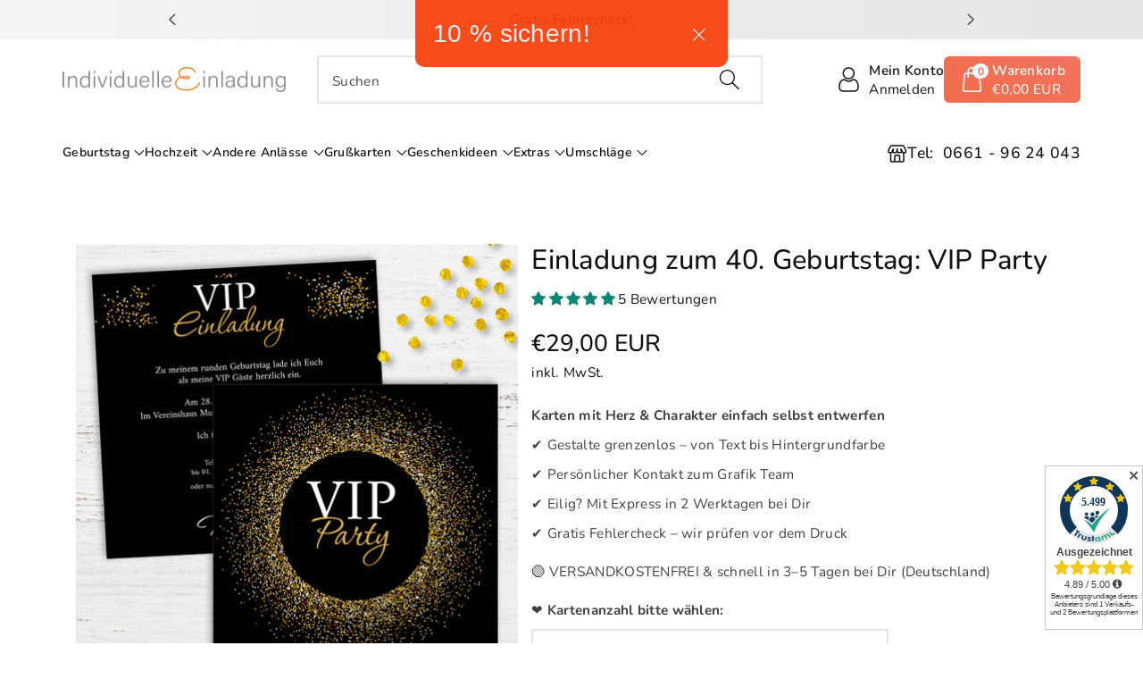

--- FILE ---
content_type: text/html; charset=utf-8
request_url: https://individuelle-einladung.de/collections/40-geburtstag-einladungskarten/products/kopie-von-einladung-zum-40-geburtstag-vip-party
body_size: 114807
content:
<!doctype html>
<html class="no-js" lang="de">
  <head>
    <meta name="facebook-domain-verification" content="kz2vscfkta0g778vuntx7vnwtu5aao">
    <meta charset="utf-8">
    <meta http-equiv="X-UA-Compatible" content="IE=edge">
    <meta name="viewport" content="width=device-width,initial-scale=1">
    <meta name="theme-color" content="">
    <link rel="canonical" href="https://individuelle-einladung.de/products/kopie-von-einladung-zum-40-geburtstag-vip-party">
    <link rel="preconnect" href="https://cdn.shopify.com" crossorigin>
    <meta name="theme-color" content="#121212"><link rel="icon" type="image/png" href="//individuelle-einladung.de/cdn/shop/files/favicon-32x32.png?crop=center&height=32&v=1768476838&width=32"><link rel="preconnect" href="https://fonts.shopifycdn.com" crossorigin><title>
      Einladung zum 40. Geburtstag: VIP Party
 &ndash; Individuelle Einladung</title>

    
      <meta name="description" content="Einladungskarten einfach selbst gestalten - schnelle, versandkostenfreie Lieferung">
    

    

<meta property="og:site_name" content="Individuelle Einladung">
<meta property="og:url" content="https://individuelle-einladung.de/products/kopie-von-einladung-zum-40-geburtstag-vip-party">
<meta property="og:title" content="Einladung zum 40. Geburtstag: VIP Party">
<meta property="og:type" content="product">
<meta property="og:description" content="Einladungskarten einfach selbst gestalten - schnelle, versandkostenfreie Lieferung"><meta property="og:image" content="http://individuelle-einladung.de/cdn/shop/files/geburtstag_einladung_VIP_party_back_v2.jpg?v=1762764293">
  <meta property="og:image:secure_url" content="https://individuelle-einladung.de/cdn/shop/files/geburtstag_einladung_VIP_party_back_v2.jpg?v=1762764293">
  <meta property="og:image:width" content="1748">
  <meta property="og:image:height" content="1748"><meta property="og:price:amount" content="15,00">
  <meta property="og:price:currency" content="EUR"><meta name="twitter:card" content="summary_large_image">
<meta name="twitter:title" content="Einladung zum 40. Geburtstag: VIP Party">
<meta name="twitter:description" content="Einladungskarten einfach selbst gestalten - schnelle, versandkostenfreie Lieferung">


    <script src="//individuelle-einladung.de/cdn/shop/t/72/assets/constants.js?v=58251544750838685771763106753" defer="defer"></script>
    <script src="//individuelle-einladung.de/cdn/shop/t/72/assets/pubsub.js?v=158357773527763999511763106753" defer="defer"></script>
    <script src="//individuelle-einladung.de/cdn/shop/t/72/assets/global.js?v=21145474952323526321763106753" defer="defer"></script>
    <script>window.performance && window.performance.mark && window.performance.mark('shopify.content_for_header.start');</script><meta name="google-site-verification" content="ywIccuPlQIjqitH_qYC25-vBfvQtvYiovOIGO6g_kns">
<meta name="facebook-domain-verification" content="lix1agfz5uwpex4qgmbuh8stplyb8h">
<meta id="shopify-digital-wallet" name="shopify-digital-wallet" content="/4021223524/digital_wallets/dialog">
<meta name="shopify-checkout-api-token" content="57fb0d7c8994a8890549eb7476868282">
<meta id="in-context-paypal-metadata" data-shop-id="4021223524" data-venmo-supported="false" data-environment="production" data-locale="de_DE" data-paypal-v4="true" data-currency="EUR">
<link rel="alternate" type="application/json+oembed" href="https://individuelle-einladung.de/products/kopie-von-einladung-zum-40-geburtstag-vip-party.oembed">
<script async="async" src="/checkouts/internal/preloads.js?locale=de-DE"></script>
<link rel="preconnect" href="https://shop.app" crossorigin="anonymous">
<script async="async" src="https://shop.app/checkouts/internal/preloads.js?locale=de-DE&shop_id=4021223524" crossorigin="anonymous"></script>
<script id="apple-pay-shop-capabilities" type="application/json">{"shopId":4021223524,"countryCode":"DE","currencyCode":"EUR","merchantCapabilities":["supports3DS"],"merchantId":"gid:\/\/shopify\/Shop\/4021223524","merchantName":"Individuelle Einladung","requiredBillingContactFields":["postalAddress","email"],"requiredShippingContactFields":["postalAddress","email"],"shippingType":"shipping","supportedNetworks":["visa","maestro","masterCard","amex"],"total":{"type":"pending","label":"Individuelle Einladung","amount":"1.00"},"shopifyPaymentsEnabled":true,"supportsSubscriptions":true}</script>
<script id="shopify-features" type="application/json">{"accessToken":"57fb0d7c8994a8890549eb7476868282","betas":["rich-media-storefront-analytics"],"domain":"individuelle-einladung.de","predictiveSearch":true,"shopId":4021223524,"locale":"de"}</script>
<script>var Shopify = Shopify || {};
Shopify.shop = "individuelle-einladung.myshopify.com";
Shopify.locale = "de";
Shopify.currency = {"active":"EUR","rate":"1.0"};
Shopify.country = "DE";
Shopify.theme = {"name":"Kopie von Kopie von Viola-Version 1.0.11 - neue...","id":185725255946,"schema_name":"Viola","schema_version":"1.0.11","theme_store_id":1701,"role":"main"};
Shopify.theme.handle = "null";
Shopify.theme.style = {"id":null,"handle":null};
Shopify.cdnHost = "individuelle-einladung.de/cdn";
Shopify.routes = Shopify.routes || {};
Shopify.routes.root = "/";</script>
<script type="module">!function(o){(o.Shopify=o.Shopify||{}).modules=!0}(window);</script>
<script>!function(o){function n(){var o=[];function n(){o.push(Array.prototype.slice.apply(arguments))}return n.q=o,n}var t=o.Shopify=o.Shopify||{};t.loadFeatures=n(),t.autoloadFeatures=n()}(window);</script>
<script>
  window.ShopifyPay = window.ShopifyPay || {};
  window.ShopifyPay.apiHost = "shop.app\/pay";
  window.ShopifyPay.redirectState = null;
</script>
<script id="shop-js-analytics" type="application/json">{"pageType":"product"}</script>
<script defer="defer" async type="module" src="//individuelle-einladung.de/cdn/shopifycloud/shop-js/modules/v2/client.init-shop-cart-sync_XknANqpX.de.esm.js"></script>
<script defer="defer" async type="module" src="//individuelle-einladung.de/cdn/shopifycloud/shop-js/modules/v2/chunk.common_DvdeXi9P.esm.js"></script>
<script type="module">
  await import("//individuelle-einladung.de/cdn/shopifycloud/shop-js/modules/v2/client.init-shop-cart-sync_XknANqpX.de.esm.js");
await import("//individuelle-einladung.de/cdn/shopifycloud/shop-js/modules/v2/chunk.common_DvdeXi9P.esm.js");

  window.Shopify.SignInWithShop?.initShopCartSync?.({"fedCMEnabled":true,"windoidEnabled":true});

</script>
<script>
  window.Shopify = window.Shopify || {};
  if (!window.Shopify.featureAssets) window.Shopify.featureAssets = {};
  window.Shopify.featureAssets['shop-js'] = {"shop-cart-sync":["modules/v2/client.shop-cart-sync_D9JQGxjh.de.esm.js","modules/v2/chunk.common_DvdeXi9P.esm.js"],"init-fed-cm":["modules/v2/client.init-fed-cm_DMo35JdQ.de.esm.js","modules/v2/chunk.common_DvdeXi9P.esm.js"],"init-windoid":["modules/v2/client.init-windoid_B3VvhkL7.de.esm.js","modules/v2/chunk.common_DvdeXi9P.esm.js"],"shop-cash-offers":["modules/v2/client.shop-cash-offers_CYQv6hn3.de.esm.js","modules/v2/chunk.common_DvdeXi9P.esm.js","modules/v2/chunk.modal_CkJq5XGD.esm.js"],"shop-button":["modules/v2/client.shop-button_Baq_RTkq.de.esm.js","modules/v2/chunk.common_DvdeXi9P.esm.js"],"init-shop-email-lookup-coordinator":["modules/v2/client.init-shop-email-lookup-coordinator_Bz_MA9Op.de.esm.js","modules/v2/chunk.common_DvdeXi9P.esm.js"],"shop-toast-manager":["modules/v2/client.shop-toast-manager_DCWfOqRF.de.esm.js","modules/v2/chunk.common_DvdeXi9P.esm.js"],"shop-login-button":["modules/v2/client.shop-login-button_caaxNUOr.de.esm.js","modules/v2/chunk.common_DvdeXi9P.esm.js","modules/v2/chunk.modal_CkJq5XGD.esm.js"],"avatar":["modules/v2/client.avatar_BTnouDA3.de.esm.js"],"init-shop-cart-sync":["modules/v2/client.init-shop-cart-sync_XknANqpX.de.esm.js","modules/v2/chunk.common_DvdeXi9P.esm.js"],"pay-button":["modules/v2/client.pay-button_CKXSOdRt.de.esm.js","modules/v2/chunk.common_DvdeXi9P.esm.js"],"init-shop-for-new-customer-accounts":["modules/v2/client.init-shop-for-new-customer-accounts_CbyP-mMl.de.esm.js","modules/v2/client.shop-login-button_caaxNUOr.de.esm.js","modules/v2/chunk.common_DvdeXi9P.esm.js","modules/v2/chunk.modal_CkJq5XGD.esm.js"],"init-customer-accounts-sign-up":["modules/v2/client.init-customer-accounts-sign-up_CDG_EMX9.de.esm.js","modules/v2/client.shop-login-button_caaxNUOr.de.esm.js","modules/v2/chunk.common_DvdeXi9P.esm.js","modules/v2/chunk.modal_CkJq5XGD.esm.js"],"shop-follow-button":["modules/v2/client.shop-follow-button_DKjGFHnv.de.esm.js","modules/v2/chunk.common_DvdeXi9P.esm.js","modules/v2/chunk.modal_CkJq5XGD.esm.js"],"checkout-modal":["modules/v2/client.checkout-modal_DiCgWgoC.de.esm.js","modules/v2/chunk.common_DvdeXi9P.esm.js","modules/v2/chunk.modal_CkJq5XGD.esm.js"],"init-customer-accounts":["modules/v2/client.init-customer-accounts_CBDBRCw9.de.esm.js","modules/v2/client.shop-login-button_caaxNUOr.de.esm.js","modules/v2/chunk.common_DvdeXi9P.esm.js","modules/v2/chunk.modal_CkJq5XGD.esm.js"],"lead-capture":["modules/v2/client.lead-capture_ASe7qa-m.de.esm.js","modules/v2/chunk.common_DvdeXi9P.esm.js","modules/v2/chunk.modal_CkJq5XGD.esm.js"],"shop-login":["modules/v2/client.shop-login_Cve_5msa.de.esm.js","modules/v2/chunk.common_DvdeXi9P.esm.js","modules/v2/chunk.modal_CkJq5XGD.esm.js"],"payment-terms":["modules/v2/client.payment-terms_D0YjRyyK.de.esm.js","modules/v2/chunk.common_DvdeXi9P.esm.js","modules/v2/chunk.modal_CkJq5XGD.esm.js"]};
</script>
<script>(function() {
  var isLoaded = false;
  function asyncLoad() {
    if (isLoaded) return;
    isLoaded = true;
    var urls = ["\/\/d1liekpayvooaz.cloudfront.net\/apps\/customizery\/customizery.js?shop=individuelle-einladung.myshopify.com","https:\/\/www.zakeke.com\/Scripts\/integration\/shopify\/product.js?shop=individuelle-einladung.myshopify.com","https:\/\/ecommplugins-scripts.trustpilot.com\/v2.1\/js\/header.min.js?settings=eyJrZXkiOiJhbmRmVG91SFM5S1pGTlRoIiwicyI6Im5vbmUifQ==\u0026v=2.5\u0026shop=individuelle-einladung.myshopify.com","https:\/\/ecommplugins-trustboxsettings.trustpilot.com\/individuelle-einladung.myshopify.com.js?settings=1731414214776\u0026shop=individuelle-einladung.myshopify.com","https:\/\/tools.luckyorange.com\/core\/lo.js?site-id=0f7cb804\u0026shop=individuelle-einladung.myshopify.com"];
    for (var i = 0; i < urls.length; i++) {
      var s = document.createElement('script');
      s.type = 'text/javascript';
      s.async = true;
      s.src = urls[i];
      var x = document.getElementsByTagName('script')[0];
      x.parentNode.insertBefore(s, x);
    }
  };
  if(window.attachEvent) {
    window.attachEvent('onload', asyncLoad);
  } else {
    window.addEventListener('load', asyncLoad, false);
  }
})();</script>
<script id="__st">var __st={"a":4021223524,"offset":3600,"reqid":"0559f39a-8f8c-4fef-a402-73f0cfb5f063-1768859635","pageurl":"individuelle-einladung.de\/collections\/40-geburtstag-einladungskarten\/products\/kopie-von-einladung-zum-40-geburtstag-vip-party","u":"3b4171f1017b","p":"product","rtyp":"product","rid":4442434797610};</script>
<script>window.ShopifyPaypalV4VisibilityTracking = true;</script>
<script id="captcha-bootstrap">!function(){'use strict';const t='contact',e='account',n='new_comment',o=[[t,t],['blogs',n],['comments',n],[t,'customer']],c=[[e,'customer_login'],[e,'guest_login'],[e,'recover_customer_password'],[e,'create_customer']],r=t=>t.map((([t,e])=>`form[action*='/${t}']:not([data-nocaptcha='true']) input[name='form_type'][value='${e}']`)).join(','),a=t=>()=>t?[...document.querySelectorAll(t)].map((t=>t.form)):[];function s(){const t=[...o],e=r(t);return a(e)}const i='password',u='form_key',d=['recaptcha-v3-token','g-recaptcha-response','h-captcha-response',i],f=()=>{try{return window.sessionStorage}catch{return}},m='__shopify_v',_=t=>t.elements[u];function p(t,e,n=!1){try{const o=window.sessionStorage,c=JSON.parse(o.getItem(e)),{data:r}=function(t){const{data:e,action:n}=t;return t[m]||n?{data:e,action:n}:{data:t,action:n}}(c);for(const[e,n]of Object.entries(r))t.elements[e]&&(t.elements[e].value=n);n&&o.removeItem(e)}catch(o){console.error('form repopulation failed',{error:o})}}const l='form_type',E='cptcha';function T(t){t.dataset[E]=!0}const w=window,h=w.document,L='Shopify',v='ce_forms',y='captcha';let A=!1;((t,e)=>{const n=(g='f06e6c50-85a8-45c8-87d0-21a2b65856fe',I='https://cdn.shopify.com/shopifycloud/storefront-forms-hcaptcha/ce_storefront_forms_captcha_hcaptcha.v1.5.2.iife.js',D={infoText:'Durch hCaptcha geschützt',privacyText:'Datenschutz',termsText:'Allgemeine Geschäftsbedingungen'},(t,e,n)=>{const o=w[L][v],c=o.bindForm;if(c)return c(t,g,e,D).then(n);var r;o.q.push([[t,g,e,D],n]),r=I,A||(h.body.append(Object.assign(h.createElement('script'),{id:'captcha-provider',async:!0,src:r})),A=!0)});var g,I,D;w[L]=w[L]||{},w[L][v]=w[L][v]||{},w[L][v].q=[],w[L][y]=w[L][y]||{},w[L][y].protect=function(t,e){n(t,void 0,e),T(t)},Object.freeze(w[L][y]),function(t,e,n,w,h,L){const[v,y,A,g]=function(t,e,n){const i=e?o:[],u=t?c:[],d=[...i,...u],f=r(d),m=r(i),_=r(d.filter((([t,e])=>n.includes(e))));return[a(f),a(m),a(_),s()]}(w,h,L),I=t=>{const e=t.target;return e instanceof HTMLFormElement?e:e&&e.form},D=t=>v().includes(t);t.addEventListener('submit',(t=>{const e=I(t);if(!e)return;const n=D(e)&&!e.dataset.hcaptchaBound&&!e.dataset.recaptchaBound,o=_(e),c=g().includes(e)&&(!o||!o.value);(n||c)&&t.preventDefault(),c&&!n&&(function(t){try{if(!f())return;!function(t){const e=f();if(!e)return;const n=_(t);if(!n)return;const o=n.value;o&&e.removeItem(o)}(t);const e=Array.from(Array(32),(()=>Math.random().toString(36)[2])).join('');!function(t,e){_(t)||t.append(Object.assign(document.createElement('input'),{type:'hidden',name:u})),t.elements[u].value=e}(t,e),function(t,e){const n=f();if(!n)return;const o=[...t.querySelectorAll(`input[type='${i}']`)].map((({name:t})=>t)),c=[...d,...o],r={};for(const[a,s]of new FormData(t).entries())c.includes(a)||(r[a]=s);n.setItem(e,JSON.stringify({[m]:1,action:t.action,data:r}))}(t,e)}catch(e){console.error('failed to persist form',e)}}(e),e.submit())}));const S=(t,e)=>{t&&!t.dataset[E]&&(n(t,e.some((e=>e===t))),T(t))};for(const o of['focusin','change'])t.addEventListener(o,(t=>{const e=I(t);D(e)&&S(e,y())}));const B=e.get('form_key'),M=e.get(l),P=B&&M;t.addEventListener('DOMContentLoaded',(()=>{const t=y();if(P)for(const e of t)e.elements[l].value===M&&p(e,B);[...new Set([...A(),...v().filter((t=>'true'===t.dataset.shopifyCaptcha))])].forEach((e=>S(e,t)))}))}(h,new URLSearchParams(w.location.search),n,t,e,['guest_login'])})(!0,!0)}();</script>
<script integrity="sha256-4kQ18oKyAcykRKYeNunJcIwy7WH5gtpwJnB7kiuLZ1E=" data-source-attribution="shopify.loadfeatures" defer="defer" src="//individuelle-einladung.de/cdn/shopifycloud/storefront/assets/storefront/load_feature-a0a9edcb.js" crossorigin="anonymous"></script>
<script crossorigin="anonymous" defer="defer" src="//individuelle-einladung.de/cdn/shopifycloud/storefront/assets/shopify_pay/storefront-65b4c6d7.js?v=20250812"></script>
<script data-source-attribution="shopify.dynamic_checkout.dynamic.init">var Shopify=Shopify||{};Shopify.PaymentButton=Shopify.PaymentButton||{isStorefrontPortableWallets:!0,init:function(){window.Shopify.PaymentButton.init=function(){};var t=document.createElement("script");t.src="https://individuelle-einladung.de/cdn/shopifycloud/portable-wallets/latest/portable-wallets.de.js",t.type="module",document.head.appendChild(t)}};
</script>
<script data-source-attribution="shopify.dynamic_checkout.buyer_consent">
  function portableWalletsHideBuyerConsent(e){var t=document.getElementById("shopify-buyer-consent"),n=document.getElementById("shopify-subscription-policy-button");t&&n&&(t.classList.add("hidden"),t.setAttribute("aria-hidden","true"),n.removeEventListener("click",e))}function portableWalletsShowBuyerConsent(e){var t=document.getElementById("shopify-buyer-consent"),n=document.getElementById("shopify-subscription-policy-button");t&&n&&(t.classList.remove("hidden"),t.removeAttribute("aria-hidden"),n.addEventListener("click",e))}window.Shopify?.PaymentButton&&(window.Shopify.PaymentButton.hideBuyerConsent=portableWalletsHideBuyerConsent,window.Shopify.PaymentButton.showBuyerConsent=portableWalletsShowBuyerConsent);
</script>
<script data-source-attribution="shopify.dynamic_checkout.cart.bootstrap">document.addEventListener("DOMContentLoaded",(function(){function t(){return document.querySelector("shopify-accelerated-checkout-cart, shopify-accelerated-checkout")}if(t())Shopify.PaymentButton.init();else{new MutationObserver((function(e,n){t()&&(Shopify.PaymentButton.init(),n.disconnect())})).observe(document.body,{childList:!0,subtree:!0})}}));
</script>
<script id='scb4127' type='text/javascript' async='' src='https://individuelle-einladung.de/cdn/shopifycloud/privacy-banner/storefront-banner.js'></script><link id="shopify-accelerated-checkout-styles" rel="stylesheet" media="screen" href="https://individuelle-einladung.de/cdn/shopifycloud/portable-wallets/latest/accelerated-checkout-backwards-compat.css" crossorigin="anonymous">
<style id="shopify-accelerated-checkout-cart">
        #shopify-buyer-consent {
  margin-top: 1em;
  display: inline-block;
  width: 100%;
}

#shopify-buyer-consent.hidden {
  display: none;
}

#shopify-subscription-policy-button {
  background: none;
  border: none;
  padding: 0;
  text-decoration: underline;
  font-size: inherit;
  cursor: pointer;
}

#shopify-subscription-policy-button::before {
  box-shadow: none;
}

      </style>
<script id="sections-script" data-sections="header" defer="defer" src="//individuelle-einladung.de/cdn/shop/t/72/compiled_assets/scripts.js?v=10874"></script>
<script>window.performance && window.performance.mark && window.performance.mark('shopify.content_for_header.end');</script>

    <script>
      window.zakekeRemoveBeforeAddOnUpdate = true;
      window.zakekeForceClientPreviews = true;
      async function zakekeBeforeAddToCart(designID) {
        const form = document.getElementById('zakeke-addtocart');
        const body = new FormData(form);

        const previews = form.querySelector('input[name="properties[_previews]"]').value.split(',');

        for (const preview of previews) {
          const parts = preview.split('#');
          await fetch(parts[0])
            .then((res) => res.blob())
            .then((previewImg) => {
              body.set('properties[' + parts[1] + ']', previewImg, 'Preview.png');
            });
        }

        await fetch(form.action, {
          method: 'POST',
          body: body,
        });

        window.location.href = '/cart';

        await new Promise(() => {});
      }

      async function zakekeBeforeCartUpdate(design, items) {
        const form = document.getElementById('zakeke-addtocart');

        for (const item of items) {
          const body = new FormData(form);

          Object.keys(item.properties).forEach((p) => {
            body.set(`properties[${p}]`, item.properties[p]);
          });

          const previews = item.properties['_previews'].split(',');

          for (const preview of previews) {
            const parts = preview.split('#');
            await fetch(parts[0])
              .then((res) => res.blob())
              .then((previewImg) => {
                body.set('properties[' + parts[1] + ']', previewImg, 'Preview.png');
              });
          }

          body.set('id', item.id);
          body.set('quantity', item.quantity);

          await fetch(form.action, {
            method: 'POST',
            body: body,
          });
        }

        window.location.href = '/cart';
        await new Promise(() => {});
      }

      function zakekePostprocessProperties(props) {
        if (props.customization) {
          props._customization = props.customization;
          delete props.customization;
        }

        return props;
      }
    </script>

    <style data-shopify>
        @font-face {
  font-family: Nunito;
  font-weight: 400;
  font-style: normal;
  font-display: swap;
  src: url("//individuelle-einladung.de/cdn/fonts/nunito/nunito_n4.fc49103dc396b42cae9460289072d384b6c6eb63.woff2") format("woff2"),
       url("//individuelle-einladung.de/cdn/fonts/nunito/nunito_n4.5d26d13beeac3116db2479e64986cdeea4c8fbdd.woff") format("woff");
}


        @font-face {
  font-family: Nunito;
  font-weight: 500;
  font-style: normal;
  font-display: swap;
  src: url("//individuelle-einladung.de/cdn/fonts/nunito/nunito_n5.a0f0edcf8fc7e6ef641de980174adff4690e50c2.woff2") format("woff2"),
       url("//individuelle-einladung.de/cdn/fonts/nunito/nunito_n5.b31690ac83c982675aeba15b7e6c0a6ec38755b3.woff") format("woff");
}

        @font-face {
  font-family: Nunito;
  font-weight: 600;
  font-style: normal;
  font-display: swap;
  src: url("//individuelle-einladung.de/cdn/fonts/nunito/nunito_n6.1a6c50dce2e2b3b0d31e02dbd9146b5064bea503.woff2") format("woff2"),
       url("//individuelle-einladung.de/cdn/fonts/nunito/nunito_n6.6b124f3eac46044b98c99f2feb057208e260962f.woff") format("woff");
}

        @font-face {
  font-family: Nunito;
  font-weight: 700;
  font-style: normal;
  font-display: swap;
  src: url("//individuelle-einladung.de/cdn/fonts/nunito/nunito_n7.37cf9b8cf43b3322f7e6e13ad2aad62ab5dc9109.woff2") format("woff2"),
       url("//individuelle-einladung.de/cdn/fonts/nunito/nunito_n7.45cfcfadc6630011252d54d5f5a2c7c98f60d5de.woff") format("woff");
}


        @font-face {
  font-family: Nunito;
  font-weight: 400;
  font-style: italic;
  font-display: swap;
  src: url("//individuelle-einladung.de/cdn/fonts/nunito/nunito_i4.fd53bf99043ab6c570187ed42d1b49192135de96.woff2") format("woff2"),
       url("//individuelle-einladung.de/cdn/fonts/nunito/nunito_i4.cb3876a003a73aaae5363bb3e3e99d45ec598cc6.woff") format("woff");
}

        @font-face {
  font-family: Nunito;
  font-weight: 700;
  font-style: italic;
  font-display: swap;
  src: url("//individuelle-einladung.de/cdn/fonts/nunito/nunito_i7.3f8ba2027bc9ceb1b1764ecab15bae73f86c4632.woff2") format("woff2"),
       url("//individuelle-einladung.de/cdn/fonts/nunito/nunito_i7.82bfb5f86ec77ada3c9f660da22064c2e46e1469.woff") format("woff");
}

        @font-face {
  font-family: Nunito;
  font-weight: 400;
  font-style: normal;
  font-display: swap;
  src: url("//individuelle-einladung.de/cdn/fonts/nunito/nunito_n4.fc49103dc396b42cae9460289072d384b6c6eb63.woff2") format("woff2"),
       url("//individuelle-einladung.de/cdn/fonts/nunito/nunito_n4.5d26d13beeac3116db2479e64986cdeea4c8fbdd.woff") format("woff");
}


        :root {

          --font-body-family: Nunito, sans-serif;
          --font-header-family: Nunito, sans-serif;
          --font-body-style: normal;

          --font-body-weight: 400;
          --font-body-weight-medium: 500;
          --font-body-weight-semibold: 600;
          --font-body-weight-bold: 700;

          --font-heading-family: Nunito, sans-serif;
          --font-heading-style: normal;
          --font-heading-weight: 400;


          --color-wbmaincolors-text: #dd481d;
          --color-wbprogscolor: #dd481d;

          --font-body-scale: 1.1;
          --font-heading-scale: 1.0;

          --color-base-text: 18, 18, 18;
          --color-shadow: 18, 18, 18;
          --color-base-background-1: 255, 255, 255;
          --color-base-background-2: 243, 243, 243;
          --color-base-solid-button-labels: 255, 255, 255;
          --accent-1-color-text: 255, 255, 255;
          --accent-2-color-text: 18, 18, 18;
          --accent-3-color-text: 255, 255, 255;
          --color-base-outline-button-labels: 18, 18, 18;
          --color-base-accent-1: 221, 77, 29;
          --color-base-accent-2: 255, 255, 255;
          --color-base-accent-3: 18, 18, 18;
          --payment-terms-background-color: #ffffff;

          --gradient-base-background-1: #ffffff;
          --gradient-base-background-2: linear-gradient(90deg, rgba(246, 244, 244, 1), rgba(230, 230, 230, 1) 100%);
          --gradient-base-accent-1: radial-gradient(rgba(248, 122, 104, 1), rgba(240, 101, 55, 1) 47%, rgba(243, 120, 111, 1) 100%);
          --gradient-base-accent-2: #ffffff;
          --gradient-base-accent-3: #121212;

          --media-padding: px;
          --media-border-opacity: 0.0;
          --media-border-width: 0px;
          --media-radius: 0px;
          --media-shadow-opacity: 0.3;
          --media-shadow-horizontal-offset: 0px;
          --media-shadow-vertical-offset: 0px;
          --media-shadow-blur-radius: 0px;

          --page-width: 1370px;
          --page-width-margin: 0rem;

          --card-image-padding: 0.0rem;
          --card-corner-radius: 0.0rem;
          --card-text-alignment: left;
          --card-border-width: 0.0rem;
          --card-border-opacity: 0.0;
          --card-shadow-opacity: 0.0;
          --card-shadow-horizontal-offset: 0.0rem;
          --card-shadow-vertical-offset: -0.2rem;
          --card-shadow-blur-radius: 0.0rem;

          --badge-corner-radius: 0.0rem;
          --wbspace-badge: 6px;

          --popup-border-width: 2px;
          --popup-border-opacity: 0.1;
          --popup-corner-radius: 6px;
          --popup-shadow-opacity: 0.0;
          --popup-shadow-horizontal-offset: 0px;
          --popup-shadow-vertical-offset: 0px;
          --popup-shadow-blur-radius: 0px;

          --drawer-border-width: 1px;
          --drawer-border-opacity: 0.1;
          --drawer-shadow-opacity: 0.0;
          --drawer-shadow-horizontal-offset: 0px;
          --drawer-shadow-vertical-offset: 0px;
          --drawer-shadow-blur-radius: 0px;

          --spacing-sections-desktop: px;
          --spacing-sections-mobile: 20px;

          --grid-desktop-vertical-spacing: 8px;
          --grid-desktop-horizontal-spacing: 20px;
          --grid-mobile-vertical-spacing: 4px;
          --grid-mobile-horizontal-spacing: 10px;

          --text-boxes-border-opacity: 0.0;
          --text-boxes-border-width: 0px;
          --text-boxes-radius: 0px;
          --text-boxes-shadow-opacity: 0.0;
          --text-boxes-shadow-horizontal-offset: 0px;
          --text-boxes-shadow-vertical-offset: 0px;
          --text-boxes-shadow-blur-radius: 0px;

          --custom-radius: 0px;
          --buttons-radius: 6px;
          --buttons-radius-outset: 7px;
          --buttons-border-width: 1px;
          --buttons-border-opacity: 1.0;
          --buttons-shadow-opacity: 0.3;
          --buttons-shadow-horizontal-offset: 4px;
          --buttons-shadow-vertical-offset: 4px;
          --buttons-shadow-blur-radius: 5px;
          --buttons-border-offset: 0.3px;

          --inputs-radius: 0px;
          --inputs-border-width: 2px;
          --inputs-border-opacity: 0.1;
          --inputs-shadow-opacity: 0.0;
          --inputs-shadow-horizontal-offset: 0px;
          --inputs-margin-offset: 0px;
          --inputs-shadow-vertical-offset: 0px;
          --inputs-shadow-blur-radius: 0px;
          --inputs-radius-outset: 0px;

          --variant-pills-radius: 0px;
          --variant-pills-border-width: 1px;
          --variant-pills-border-opacity: 0.2;
          --variant-pills-shadow-opacity: 0.0;
          --variant-pills-shadow-horizontal-offset: 0px;
          --variant-pills-shadow-vertical-offset: 0px;
          --variant-pills-shadow-blur-radius: 0px;

          --badge-font: 12px;

          --continue-bg-color: #df2c21;
          --continue-text-color: #ffffff;

          --sale-bg-color: #df2c21;
          --sale-text-color: #ffffff;

          --percentage-sale-bg-color: #dd481d;
          --percentage-sale-text-color: #ffffff;

          --new-bg-color: #11874e;
          --new-text-color: #ffffff;

          --soldout-bg-color: #000000;
          --soldout-text-color: #ffffff;

        }

        *,
        *::before,
        *::after {
          box-sizing: inherit;
      }

      html {
          box-sizing: border-box;
          height: 100%;
      }

      body{
          font-size: calc(var(--font-body-scale) * 14px);
          font-family: var(--font-body-family);
          font-style: var(--font-body-style);
          font-weight: var(--font-body-weight);
          line-height: 1.5;
          letter-spacing: .3px;
          color: rgb(var(--color-foreground));
      }
      svg {
          width: 14px;
          height: 14px;
          transition: .3s ease;
          vertical-align: middle;
      }
    </style>

    <link href="//individuelle-einladung.de/cdn/shop/t/72/assets/base.css?v=98872653435813331541763106753" rel="stylesheet" type="text/css" media="all" />

    <link href="//individuelle-einladung.de/cdn/shop/t/72/assets/component-list-menu.css?v=101123766266189279261763106753" rel="stylesheet" type="text/css" media="all" />
    <link rel="stylesheet" href="//individuelle-einladung.de/cdn/shop/t/72/assets/magnific-popup.css?v=71226386142689933261763106753" media="print" onload="this.media='all'">
    <link rel="stylesheet" href="//individuelle-einladung.de/cdn/shop/t/72/assets/wbquickview.css?v=141795675838764784581763106753" media="print" onload="this.media='all'">
    <noscript><link href="//individuelle-einladung.de/cdn/shop/t/72/assets/magnific-popup.css?v=71226386142689933261763106753" rel="stylesheet" type="text/css" media="all" /></noscript>
    <noscript><link href="//individuelle-einladung.de/cdn/shop/t/72/assets/wbquickview.css?v=141795675838764784581763106753" rel="stylesheet" type="text/css" media="all" /></noscript><link rel="preload" as="font" href="//individuelle-einladung.de/cdn/fonts/nunito/nunito_n4.fc49103dc396b42cae9460289072d384b6c6eb63.woff2" type="font/woff2" crossorigin><link rel="preload" as="font" href="//individuelle-einladung.de/cdn/fonts/nunito/nunito_n4.fc49103dc396b42cae9460289072d384b6c6eb63.woff2" type="font/woff2" crossorigin><link href="//individuelle-einladung.de/cdn/shop/t/72/assets/component-predictive-search.css?v=165806753459507957521763106753" rel="stylesheet" type="text/css" media="all" />
<script>
      document.documentElement.className = document.documentElement.className.replace('no-js', 'js');
      if (Shopify.designMode) {
        document.documentElement.classList.add('shopify-design-mode');
      }
    </script>

    <!-- begin-boost-pfs-filter-css -->

    <!-- end-boost-pfs-filter-css -->

    <script>
      (function (c, s, q, u, a, r, e) {
        c.hj =
          c.hj ||
          function () {
            (c.hj.q = c.hj.q || []).push(arguments);
          };
        c._hjSettings = { hjid: a };
        r = s.getElementsByTagName('head')[0];
        e = s.createElement('script');
        e.async = true;
        e.src = q + c._hjSettings.hjid + u;
        r.appendChild(e);
      })(window, document, 'https://static.hj.contentsquare.net/c/csq-', '.js', 5272089);
    </script>
  <!-- BEGIN app block: shopify://apps/judge-me-reviews/blocks/judgeme_core/61ccd3b1-a9f2-4160-9fe9-4fec8413e5d8 --><!-- Start of Judge.me Core -->






<link rel="dns-prefetch" href="https://cdnwidget.judge.me">
<link rel="dns-prefetch" href="https://cdn.judge.me">
<link rel="dns-prefetch" href="https://cdn1.judge.me">
<link rel="dns-prefetch" href="https://api.judge.me">

<script data-cfasync='false' class='jdgm-settings-script'>window.jdgmSettings={"pagination":5,"disable_web_reviews":false,"badge_no_review_text":"Keine Bewertungen","badge_n_reviews_text":"{{ n }} Bewertung/Bewertungen","hide_badge_preview_if_no_reviews":true,"badge_hide_text":false,"enforce_center_preview_badge":false,"widget_title":"Kundenbewertungen","widget_open_form_text":"Bewertung schreiben","widget_close_form_text":"Bewertung abbrechen","widget_refresh_page_text":"Seite aktualisieren","widget_summary_text":"Basierend auf {{ number_of_reviews }} Bewertung/Bewertungen","widget_no_review_text":"Schreiben Sie die erste Bewertung","widget_name_field_text":"Anzeigename","widget_verified_name_field_text":"Verifizierter Name (öffentlich)","widget_name_placeholder_text":"Anzeigename","widget_required_field_error_text":"Dieses Feld ist erforderlich.","widget_email_field_text":"E-Mail-Adresse","widget_verified_email_field_text":"Verifizierte E-Mail (privat, kann nicht bearbeitet werden)","widget_email_placeholder_text":"Ihre E-Mail-Adresse","widget_email_field_error_text":"Bitte geben Sie eine gültige E-Mail-Adresse ein.","widget_rating_field_text":"Bewertung","widget_review_title_field_text":"Bewertungstitel","widget_review_title_placeholder_text":"Geben Sie Ihrer Bewertung einen Titel","widget_review_body_field_text":"Bewertungsinhalt","widget_review_body_placeholder_text":"Beginnen Sie hier zu schreiben...","widget_pictures_field_text":"Bild/Video (optional)","widget_submit_review_text":"Bewertung abschicken","widget_submit_verified_review_text":"Verifizierte Bewertung abschicken","widget_submit_success_msg_with_auto_publish":"Vielen Dank! Bitte aktualisieren Sie die Seite in wenigen Momenten, um Ihre Bewertung zu sehen. Sie können Ihre Bewertung entfernen oder bearbeiten, indem Sie sich bei \u003ca href='https://judge.me/login' target='_blank' rel='nofollow noopener'\u003eJudge.me\u003c/a\u003e anmelden","widget_submit_success_msg_no_auto_publish":"Vielen Dank! Ihre Bewertung wird veröffentlicht, sobald sie vom Shop-Administrator genehmigt wurde. Sie können Ihre Bewertung entfernen oder bearbeiten, indem Sie sich bei \u003ca href='https://judge.me/login' target='_blank' rel='nofollow noopener'\u003eJudge.me\u003c/a\u003e anmelden","widget_show_default_reviews_out_of_total_text":"Es werden {{ n_reviews_shown }} von {{ n_reviews }} Bewertungen angezeigt.","widget_show_all_link_text":"Alle anzeigen","widget_show_less_link_text":"Weniger anzeigen","widget_author_said_text":"{{ reviewer_name }} sagte:","widget_days_text":"vor {{ n }} Tag/Tagen","widget_weeks_text":"vor {{ n }} Woche/Wochen","widget_months_text":"vor {{ n }} Monat/Monaten","widget_years_text":"vor {{ n }} Jahr/Jahren","widget_yesterday_text":"Gestern","widget_today_text":"Heute","widget_replied_text":"\u003e\u003e {{ shop_name }} antwortete:","widget_read_more_text":"Mehr lesen","widget_reviewer_name_as_initial":"last_initial","widget_rating_filter_color":"#fbcd0a","widget_rating_filter_see_all_text":"Alle Bewertungen anzeigen","widget_sorting_most_recent_text":"Neueste","widget_sorting_highest_rating_text":"Höchste Bewertung","widget_sorting_lowest_rating_text":"Niedrigste Bewertung","widget_sorting_with_pictures_text":"Nur Bilder","widget_sorting_most_helpful_text":"Hilfreichste","widget_open_question_form_text":"Eine Frage stellen","widget_reviews_subtab_text":"Bewertungen","widget_questions_subtab_text":"Fragen","widget_question_label_text":"Frage","widget_answer_label_text":"Antwort","widget_question_placeholder_text":"Schreiben Sie hier Ihre Frage","widget_submit_question_text":"Frage absenden","widget_question_submit_success_text":"Vielen Dank für Ihre Frage! Wir werden Sie benachrichtigen, sobald sie beantwortet wird.","verified_badge_text":"Verifiziert","verified_badge_bg_color":"","verified_badge_text_color":"","verified_badge_placement":"left-of-reviewer-name","widget_review_max_height":"","widget_hide_border":false,"widget_social_share":false,"widget_thumb":false,"widget_review_location_show":false,"widget_location_format":"","all_reviews_include_out_of_store_products":true,"all_reviews_out_of_store_text":"(außerhalb des Shops)","all_reviews_pagination":100,"all_reviews_product_name_prefix_text":"über","enable_review_pictures":true,"enable_question_anwser":false,"widget_theme":"default","review_date_format":"dd/mm/yyyy","default_sort_method":"most-recent","widget_product_reviews_subtab_text":"Produktbewertungen","widget_shop_reviews_subtab_text":"Shop-Bewertungen","widget_other_products_reviews_text":"Bewertungen für andere Produkte","widget_store_reviews_subtab_text":"Shop-Bewertungen","widget_no_store_reviews_text":"Dieser Shop hat noch keine Bewertungen erhalten","widget_web_restriction_product_reviews_text":"Dieses Produkt hat noch keine Bewertungen erhalten","widget_no_items_text":"Keine Elemente gefunden","widget_show_more_text":"Mehr anzeigen","widget_write_a_store_review_text":"Shop-Bewertung schreiben","widget_other_languages_heading":"Bewertungen in anderen Sprachen","widget_translate_review_text":"Bewertung übersetzen nach {{ language }}","widget_translating_review_text":"Übersetzung läuft...","widget_show_original_translation_text":"Original anzeigen ({{ language }})","widget_translate_review_failed_text":"Bewertung konnte nicht übersetzt werden.","widget_translate_review_retry_text":"Erneut versuchen","widget_translate_review_try_again_later_text":"Versuchen Sie es später noch einmal","show_product_url_for_grouped_product":false,"widget_sorting_pictures_first_text":"Bilder zuerst","show_pictures_on_all_rev_page_mobile":false,"show_pictures_on_all_rev_page_desktop":false,"floating_tab_hide_mobile_install_preference":false,"floating_tab_button_name":"★ Bewertungen","floating_tab_title":"Lassen Sie Kunden für uns sprechen","floating_tab_button_color":"","floating_tab_button_background_color":"","floating_tab_url":"","floating_tab_url_enabled":false,"floating_tab_tab_style":"text","all_reviews_text_badge_text":"Kunden bewerten uns mit {{ shop.metafields.judgeme.all_reviews_rating | round: 1 }}/5 basierend auf {{ shop.metafields.judgeme.all_reviews_count }} Bewertungen.","all_reviews_text_badge_text_branded_style":"{{ shop.metafields.judgeme.all_reviews_rating | round: 1 }} von 5 Sternen basierend auf {{ shop.metafields.judgeme.all_reviews_count }} Bewertungen","is_all_reviews_text_badge_a_link":false,"show_stars_for_all_reviews_text_badge":false,"all_reviews_text_badge_url":"","all_reviews_text_style":"branded","all_reviews_text_color_style":"judgeme_brand_color","all_reviews_text_color":"#108474","all_reviews_text_show_jm_brand":true,"featured_carousel_show_header":true,"featured_carousel_title":"Kundenmeinungen, die überzeugen","testimonials_carousel_title":"Kunden sagen uns","videos_carousel_title":"Echte Kunden-Geschichten","cards_carousel_title":"Kunden sagen uns","featured_carousel_count_text":"aus {{ n }} Bewertungen","featured_carousel_add_link_to_all_reviews_page":true,"featured_carousel_url":"https://judge.me/reviews/stores/individuelle-einladung.de","featured_carousel_show_images":true,"featured_carousel_autoslide_interval":5,"featured_carousel_arrows_on_the_sides":true,"featured_carousel_height":250,"featured_carousel_width":100,"featured_carousel_image_size":0,"featured_carousel_image_height":250,"featured_carousel_arrow_color":"#eeeeee","verified_count_badge_style":"branded","verified_count_badge_orientation":"horizontal","verified_count_badge_color_style":"judgeme_brand_color","verified_count_badge_color":"#108474","is_verified_count_badge_a_link":false,"verified_count_badge_url":"","verified_count_badge_show_jm_brand":true,"widget_rating_preset_default":5,"widget_first_sub_tab":"product-reviews","widget_show_histogram":true,"widget_histogram_use_custom_color":false,"widget_pagination_use_custom_color":false,"widget_star_use_custom_color":false,"widget_verified_badge_use_custom_color":false,"widget_write_review_use_custom_color":false,"picture_reminder_submit_button":"Upload Pictures","enable_review_videos":false,"mute_video_by_default":false,"widget_sorting_videos_first_text":"Videos zuerst","widget_review_pending_text":"Ausstehend","featured_carousel_items_for_large_screen":3,"social_share_options_order":"Facebook,Twitter","remove_microdata_snippet":true,"disable_json_ld":false,"enable_json_ld_products":false,"preview_badge_show_question_text":false,"preview_badge_no_question_text":"Keine Fragen","preview_badge_n_question_text":"{{ number_of_questions }} Frage/Fragen","qa_badge_show_icon":false,"qa_badge_position":"same-row","remove_judgeme_branding":false,"widget_add_search_bar":false,"widget_search_bar_placeholder":"Suchen","widget_sorting_verified_only_text":"Nur verifizierte","featured_carousel_theme":"aligned","featured_carousel_show_rating":true,"featured_carousel_show_title":true,"featured_carousel_show_body":true,"featured_carousel_show_date":true,"featured_carousel_show_reviewer":false,"featured_carousel_show_product":true,"featured_carousel_header_background_color":"#108474","featured_carousel_header_text_color":"#ffffff","featured_carousel_name_product_separator":"reviewed","featured_carousel_full_star_background":"#108474","featured_carousel_empty_star_background":"#dadada","featured_carousel_vertical_theme_background":"#f9fafb","featured_carousel_verified_badge_enable":true,"featured_carousel_verified_badge_color":"#108474","featured_carousel_border_style":"round","featured_carousel_review_line_length_limit":3,"featured_carousel_more_reviews_button_text":"Mehr Bewertungen lesen","featured_carousel_view_product_button_text":"Produkt ansehen","all_reviews_page_load_reviews_on":"scroll","all_reviews_page_load_more_text":"Mehr Bewertungen laden","disable_fb_tab_reviews":false,"enable_ajax_cdn_cache":false,"widget_advanced_speed_features":5,"widget_public_name_text":"wird öffentlich angezeigt wie","default_reviewer_name":"John Smith","default_reviewer_name_has_non_latin":true,"widget_reviewer_anonymous":"Anonym","medals_widget_title":"Judge.me Bewertungsmedaillen","medals_widget_background_color":"#f9fafb","medals_widget_position":"footer_all_pages","medals_widget_border_color":"#f9fafb","medals_widget_verified_text_position":"left","medals_widget_use_monochromatic_version":false,"medals_widget_elements_color":"#108474","show_reviewer_avatar":false,"widget_invalid_yt_video_url_error_text":"Keine YouTube-Video-URL","widget_max_length_field_error_text":"Bitte geben Sie nicht mehr als {0} Zeichen ein.","widget_show_country_flag":false,"widget_show_collected_via_shop_app":true,"widget_verified_by_shop_badge_style":"light","widget_verified_by_shop_text":"Verifiziert vom Shop","widget_show_photo_gallery":false,"widget_load_with_code_splitting":true,"widget_ugc_install_preference":false,"widget_ugc_title":"Von uns hergestellt, von Ihnen geteilt","widget_ugc_subtitle":"Markieren Sie uns, um Ihr Bild auf unserer Seite zu sehen","widget_ugc_arrows_color":"#ffffff","widget_ugc_primary_button_text":"Jetzt kaufen","widget_ugc_primary_button_background_color":"#108474","widget_ugc_primary_button_text_color":"#ffffff","widget_ugc_primary_button_border_width":"0","widget_ugc_primary_button_border_style":"none","widget_ugc_primary_button_border_color":"#108474","widget_ugc_primary_button_border_radius":"25","widget_ugc_secondary_button_text":"Mehr laden","widget_ugc_secondary_button_background_color":"#ffffff","widget_ugc_secondary_button_text_color":"#108474","widget_ugc_secondary_button_border_width":"2","widget_ugc_secondary_button_border_style":"solid","widget_ugc_secondary_button_border_color":"#108474","widget_ugc_secondary_button_border_radius":"25","widget_ugc_reviews_button_text":"Bewertungen ansehen","widget_ugc_reviews_button_background_color":"#ffffff","widget_ugc_reviews_button_text_color":"#108474","widget_ugc_reviews_button_border_width":"2","widget_ugc_reviews_button_border_style":"solid","widget_ugc_reviews_button_border_color":"#108474","widget_ugc_reviews_button_border_radius":"25","widget_ugc_reviews_button_link_to":"judgeme-reviews-page","widget_ugc_show_post_date":true,"widget_ugc_max_width":"800","widget_rating_metafield_value_type":true,"widget_primary_color":"#108474","widget_enable_secondary_color":false,"widget_secondary_color":"#edf5f5","widget_summary_average_rating_text":"{{ average_rating }} von 5","widget_media_grid_title":"Kundenfotos \u0026 -videos","widget_media_grid_see_more_text":"Mehr sehen","widget_round_style":false,"widget_show_product_medals":true,"widget_verified_by_judgeme_text":"Verifiziert von Judge.me","widget_show_store_medals":true,"widget_verified_by_judgeme_text_in_store_medals":"Verifiziert von Judge.me","widget_media_field_exceed_quantity_message":"Entschuldigung, wir können nur {{ max_media }} für eine Bewertung akzeptieren.","widget_media_field_exceed_limit_message":"{{ file_name }} ist zu groß, bitte wählen Sie ein {{ media_type }} kleiner als {{ size_limit }}MB.","widget_review_submitted_text":"Bewertung abgesendet!","widget_question_submitted_text":"Frage abgesendet!","widget_close_form_text_question":"Abbrechen","widget_write_your_answer_here_text":"Schreiben Sie hier Ihre Antwort","widget_enabled_branded_link":true,"widget_show_collected_by_judgeme":true,"widget_reviewer_name_color":"","widget_write_review_text_color":"","widget_write_review_bg_color":"","widget_collected_by_judgeme_text":"gesammelt von Judge.me","widget_pagination_type":"standard","widget_load_more_text":"Mehr laden","widget_load_more_color":"#108474","widget_full_review_text":"Vollständige Bewertung","widget_read_more_reviews_text":"Mehr Bewertungen lesen","widget_read_questions_text":"Fragen lesen","widget_questions_and_answers_text":"Fragen \u0026 Antworten","widget_verified_by_text":"Verifiziert von","widget_verified_text":"Verifiziert","widget_number_of_reviews_text":"{{ number_of_reviews }} Bewertungen","widget_back_button_text":"Zurück","widget_next_button_text":"Weiter","widget_custom_forms_filter_button":"Filter","custom_forms_style":"horizontal","widget_show_review_information":false,"how_reviews_are_collected":"Wie werden Bewertungen gesammelt?","widget_show_review_keywords":false,"widget_gdpr_statement":"Wie wir Ihre Daten verwenden: Wir kontaktieren Sie nur bezüglich der von Ihnen abgegebenen Bewertung und nur, wenn nötig. Durch das Absenden Ihrer Bewertung stimmen Sie den \u003ca href='https://judge.me/terms' target='_blank' rel='nofollow noopener'\u003eNutzungsbedingungen\u003c/a\u003e, der \u003ca href='https://judge.me/privacy' target='_blank' rel='nofollow noopener'\u003eDatenschutzrichtlinie\u003c/a\u003e und den \u003ca href='https://judge.me/content-policy' target='_blank' rel='nofollow noopener'\u003eInhaltsrichtlinien\u003c/a\u003e von Judge.me zu.","widget_multilingual_sorting_enabled":false,"widget_translate_review_content_enabled":false,"widget_translate_review_content_method":"manual","popup_widget_review_selection":"automatically_with_pictures","popup_widget_round_border_style":true,"popup_widget_show_title":true,"popup_widget_show_body":true,"popup_widget_show_reviewer":false,"popup_widget_show_product":true,"popup_widget_show_pictures":true,"popup_widget_use_review_picture":true,"popup_widget_show_on_home_page":true,"popup_widget_show_on_product_page":true,"popup_widget_show_on_collection_page":true,"popup_widget_show_on_cart_page":true,"popup_widget_position":"bottom_left","popup_widget_first_review_delay":5,"popup_widget_duration":5,"popup_widget_interval":5,"popup_widget_review_count":5,"popup_widget_hide_on_mobile":true,"review_snippet_widget_round_border_style":true,"review_snippet_widget_card_color":"#FFFFFF","review_snippet_widget_slider_arrows_background_color":"#FFFFFF","review_snippet_widget_slider_arrows_color":"#000000","review_snippet_widget_star_color":"#108474","show_product_variant":false,"all_reviews_product_variant_label_text":"Variante: ","widget_show_verified_branding":true,"widget_ai_summary_title":"Kunden sagen","widget_ai_summary_disclaimer":"KI-gestützte Bewertungszusammenfassung basierend auf aktuellen Kundenbewertungen","widget_show_ai_summary":false,"widget_show_ai_summary_bg":false,"widget_show_review_title_input":true,"redirect_reviewers_invited_via_email":"external_form","request_store_review_after_product_review":true,"request_review_other_products_in_order":true,"review_form_color_scheme":"default","review_form_corner_style":"square","review_form_star_color":{},"review_form_text_color":"#333333","review_form_background_color":"#ffffff","review_form_field_background_color":"#fafafa","review_form_button_color":{},"review_form_button_text_color":"#ffffff","review_form_modal_overlay_color":"#000000","review_content_screen_title_text":"Wie würden Sie dieses Produkt bewerten?","review_content_introduction_text":"Wir würden uns freuen, wenn Sie etwas über Ihre Erfahrung teilen würden.","store_review_form_title_text":"Wie würden Sie diesen Shop bewerten?","store_review_form_introduction_text":"Wir würden uns freuen, wenn Sie etwas über Ihre Erfahrung teilen würden.","show_review_guidance_text":true,"one_star_review_guidance_text":"Schlecht","five_star_review_guidance_text":"Großartig","customer_information_screen_title_text":"Über Sie","customer_information_introduction_text":"Bitte teilen Sie uns mehr über sich mit.","custom_questions_screen_title_text":"Ihre Erfahrung im Detail","custom_questions_introduction_text":"Hier sind einige Fragen, die uns helfen, mehr über Ihre Erfahrung zu verstehen.","review_submitted_screen_title_text":"Vielen Dank für Ihre Bewertung!","review_submitted_screen_thank_you_text":"Wir verarbeiten sie und sie wird bald im Shop erscheinen.","review_submitted_screen_email_verification_text":"Bitte bestätigen Sie Ihre E-Mail-Adresse, indem Sie auf den Link klicken, den wir Ihnen gerade gesendet haben. Dies hilft uns, die Bewertungen authentisch zu halten.","review_submitted_request_store_review_text":"Möchten Sie Ihre Erfahrung beim Einkaufen bei uns teilen?","review_submitted_review_other_products_text":"Möchten Sie diese Produkte bewerten?","store_review_screen_title_text":"Möchten Sie Ihre Erfahrung mit uns teilen?","store_review_introduction_text":"Wir würden uns freuen, wenn Sie etwas über Ihre Erfahrung teilen würden.","reviewer_media_screen_title_picture_text":"Bild teilen","reviewer_media_introduction_picture_text":"Laden Sie ein Foto hoch, um Ihre Bewertung zu unterstützen.","reviewer_media_screen_title_video_text":"Video teilen","reviewer_media_introduction_video_text":"Laden Sie ein Video hoch, um Ihre Bewertung zu unterstützen.","reviewer_media_screen_title_picture_or_video_text":"Bild oder Video teilen","reviewer_media_introduction_picture_or_video_text":"Laden Sie ein Foto oder Video hoch, um Ihre Bewertung zu unterstützen.","reviewer_media_youtube_url_text":"Fügen Sie hier Ihre Youtube-URL ein","advanced_settings_next_step_button_text":"Weiter","advanced_settings_close_review_button_text":"Schließen","modal_write_review_flow":false,"write_review_flow_required_text":"Erforderlich","write_review_flow_privacy_message_text":"Wir respektieren Ihre Privatsphäre.","write_review_flow_anonymous_text":"Bewertung als anonym","write_review_flow_visibility_text":"Dies wird nicht für andere Kunden sichtbar sein.","write_review_flow_multiple_selection_help_text":"Wählen Sie so viele aus, wie Sie möchten","write_review_flow_single_selection_help_text":"Wählen Sie eine Option","write_review_flow_required_field_error_text":"Dieses Feld ist erforderlich","write_review_flow_invalid_email_error_text":"Bitte geben Sie eine gültige E-Mail-Adresse ein","write_review_flow_max_length_error_text":"Max. {{ max_length }} Zeichen.","write_review_flow_media_upload_text":"\u003cb\u003eZum Hochladen klicken\u003c/b\u003e oder ziehen und ablegen","write_review_flow_gdpr_statement":"Wir kontaktieren Sie nur bei Bedarf bezüglich Ihrer Bewertung. Mit dem Absenden Ihrer Bewertung stimmen Sie unseren \u003ca href='https://judge.me/terms' target='_blank' rel='nofollow noopener'\u003eGeschäftsbedingungen\u003c/a\u003e und unserer \u003ca href='https://judge.me/privacy' target='_blank' rel='nofollow noopener'\u003eDatenschutzrichtlinie\u003c/a\u003e zu.","rating_only_reviews_enabled":false,"show_negative_reviews_help_screen":false,"new_review_flow_help_screen_rating_threshold":3,"negative_review_resolution_screen_title_text":"Erzählen Sie uns mehr","negative_review_resolution_text":"Ihre Erfahrung ist uns wichtig. Falls es Probleme mit Ihrem Kauf gab, sind wir hier, um zu helfen. Zögern Sie nicht, uns zu kontaktieren, wir würden gerne die Gelegenheit haben, die Dinge zu korrigieren.","negative_review_resolution_button_text":"Kontaktieren Sie uns","negative_review_resolution_proceed_with_review_text":"Hinterlassen Sie eine Bewertung","negative_review_resolution_subject":"Problem mit dem Kauf von {{ shop_name }}.{{ order_name }}","preview_badge_collection_page_install_status":false,"widget_review_custom_css":"","preview_badge_custom_css":"","preview_badge_stars_count":"5-stars","featured_carousel_custom_css":"","floating_tab_custom_css":"","all_reviews_widget_custom_css":"","medals_widget_custom_css":"","verified_badge_custom_css":"","all_reviews_text_custom_css":"","transparency_badges_collected_via_store_invite":false,"transparency_badges_from_another_provider":false,"transparency_badges_collected_from_store_visitor":false,"transparency_badges_collected_by_verified_review_provider":false,"transparency_badges_earned_reward":false,"transparency_badges_collected_via_store_invite_text":"Bewertung gesammelt durch eine Einladung zum Shop","transparency_badges_from_another_provider_text":"Bewertung gesammelt von einem anderen Anbieter","transparency_badges_collected_from_store_visitor_text":"Bewertung gesammelt von einem Shop-Besucher","transparency_badges_written_in_google_text":"Bewertung in Google geschrieben","transparency_badges_written_in_etsy_text":"Bewertung in Etsy geschrieben","transparency_badges_written_in_shop_app_text":"Bewertung in Shop App geschrieben","transparency_badges_earned_reward_text":"Bewertung erhielt eine Belohnung für zukünftige Bestellungen","product_review_widget_per_page":3,"widget_store_review_label_text":"Shop-Bewertung","checkout_comment_extension_title_on_product_page":"Customer Comments","checkout_comment_extension_num_latest_comment_show":5,"checkout_comment_extension_format":"name_and_timestamp","checkout_comment_customer_name":"last_initial","checkout_comment_comment_notification":true,"preview_badge_collection_page_install_preference":false,"preview_badge_home_page_install_preference":false,"preview_badge_product_page_install_preference":false,"review_widget_install_preference":"","review_carousel_install_preference":false,"floating_reviews_tab_install_preference":"none","verified_reviews_count_badge_install_preference":false,"all_reviews_text_install_preference":false,"review_widget_best_location":false,"judgeme_medals_install_preference":false,"review_widget_revamp_enabled":true,"review_widget_qna_enabled":false,"review_widget_revamp_dual_publish_end_date":"2026-01-01T10:05:49.000+00:00","review_widget_header_theme":"minimal","review_widget_widget_title_enabled":true,"review_widget_header_text_size":"large","review_widget_header_text_weight":"bold","review_widget_average_rating_style":"compact","review_widget_bar_chart_enabled":true,"review_widget_bar_chart_type":"numbers","review_widget_bar_chart_style":"standard","review_widget_expanded_media_gallery_enabled":false,"review_widget_reviews_section_theme":"standard","review_widget_image_style":"thumbnails","review_widget_review_image_ratio":"square","review_widget_stars_size":"medium","review_widget_verified_badge":"standard_text","review_widget_review_title_text_size":"medium","review_widget_review_text_size":"medium","review_widget_review_text_length":"medium","review_widget_number_of_columns_desktop":3,"review_widget_carousel_transition_speed":5,"review_widget_custom_questions_answers_display":"always","review_widget_button_text_color":"#FFFFFF","review_widget_text_color":"#000000","review_widget_lighter_text_color":"#7B7B7B","review_widget_corner_styling":"soft","review_widget_review_word_singular":"Bewertung","review_widget_review_word_plural":"Bewertungen","review_widget_voting_label":"Hilfreich?","review_widget_shop_reply_label":"Antwort von {{ shop_name }}:","review_widget_filters_title":"Filter","qna_widget_question_word_singular":"Frage","qna_widget_question_word_plural":"Fragen","qna_widget_answer_reply_label":"Antwort von {{ answerer_name }}:","qna_content_screen_title_text":"Frage dieses Produkts stellen","qna_widget_question_required_field_error_text":"Bitte geben Sie Ihre Frage ein.","qna_widget_flow_gdpr_statement":"Wir kontaktieren Sie nur bei Bedarf bezüglich Ihrer Frage. Mit dem Absenden Ihrer Frage stimmen Sie unseren \u003ca href='https://judge.me/terms' target='_blank' rel='nofollow noopener'\u003eGeschäftsbedingungen\u003c/a\u003e und unserer \u003ca href='https://judge.me/privacy' target='_blank' rel='nofollow noopener'\u003eDatenschutzrichtlinie\u003c/a\u003e zu.","qna_widget_question_submitted_text":"Danke für Ihre Frage!","qna_widget_close_form_text_question":"Schließen","qna_widget_question_submit_success_text":"Wir werden Ihnen per E-Mail informieren, wenn wir Ihre Frage beantworten.","all_reviews_widget_v2025_enabled":false,"all_reviews_widget_v2025_header_theme":"default","all_reviews_widget_v2025_widget_title_enabled":true,"all_reviews_widget_v2025_header_text_size":"medium","all_reviews_widget_v2025_header_text_weight":"regular","all_reviews_widget_v2025_average_rating_style":"compact","all_reviews_widget_v2025_bar_chart_enabled":true,"all_reviews_widget_v2025_bar_chart_type":"numbers","all_reviews_widget_v2025_bar_chart_style":"standard","all_reviews_widget_v2025_expanded_media_gallery_enabled":false,"all_reviews_widget_v2025_show_store_medals":true,"all_reviews_widget_v2025_show_photo_gallery":true,"all_reviews_widget_v2025_show_review_keywords":false,"all_reviews_widget_v2025_show_ai_summary":false,"all_reviews_widget_v2025_show_ai_summary_bg":false,"all_reviews_widget_v2025_add_search_bar":false,"all_reviews_widget_v2025_default_sort_method":"most-recent","all_reviews_widget_v2025_reviews_per_page":10,"all_reviews_widget_v2025_reviews_section_theme":"default","all_reviews_widget_v2025_image_style":"thumbnails","all_reviews_widget_v2025_review_image_ratio":"square","all_reviews_widget_v2025_stars_size":"medium","all_reviews_widget_v2025_verified_badge":"bold_badge","all_reviews_widget_v2025_review_title_text_size":"medium","all_reviews_widget_v2025_review_text_size":"medium","all_reviews_widget_v2025_review_text_length":"medium","all_reviews_widget_v2025_number_of_columns_desktop":3,"all_reviews_widget_v2025_carousel_transition_speed":5,"all_reviews_widget_v2025_custom_questions_answers_display":"always","all_reviews_widget_v2025_show_product_variant":false,"all_reviews_widget_v2025_show_reviewer_avatar":true,"all_reviews_widget_v2025_reviewer_name_as_initial":"","all_reviews_widget_v2025_review_location_show":false,"all_reviews_widget_v2025_location_format":"","all_reviews_widget_v2025_show_country_flag":false,"all_reviews_widget_v2025_verified_by_shop_badge_style":"light","all_reviews_widget_v2025_social_share":false,"all_reviews_widget_v2025_social_share_options_order":"Facebook,Twitter,LinkedIn,Pinterest","all_reviews_widget_v2025_pagination_type":"standard","all_reviews_widget_v2025_button_text_color":"#FFFFFF","all_reviews_widget_v2025_text_color":"#000000","all_reviews_widget_v2025_lighter_text_color":"#7B7B7B","all_reviews_widget_v2025_corner_styling":"soft","all_reviews_widget_v2025_title":"Kundenbewertungen","all_reviews_widget_v2025_ai_summary_title":"Kunden sagen über diesen Shop","all_reviews_widget_v2025_no_review_text":"Schreiben Sie die erste Bewertung","platform":"shopify","branding_url":"https://app.judge.me/reviews/stores/individuelle-einladung.de","branding_text":"Unterstützt von Judge.me","locale":"en","reply_name":"Individuelle Einladung","widget_version":"3.0","footer":true,"autopublish":true,"review_dates":true,"enable_custom_form":false,"shop_use_review_site":true,"shop_locale":"de","enable_multi_locales_translations":true,"show_review_title_input":true,"review_verification_email_status":"always","can_be_branded":true,"reply_name_text":"Individuelle Einladung"};</script> <style class='jdgm-settings-style'>﻿.jdgm-xx{left:0}:root{--jdgm-primary-color: #108474;--jdgm-secondary-color: rgba(16,132,116,0.1);--jdgm-star-color: #108474;--jdgm-write-review-text-color: white;--jdgm-write-review-bg-color: #108474;--jdgm-paginate-color: #108474;--jdgm-border-radius: 0;--jdgm-reviewer-name-color: #108474}.jdgm-histogram__bar-content{background-color:#108474}.jdgm-rev[data-verified-buyer=true] .jdgm-rev__icon.jdgm-rev__icon:after,.jdgm-rev__buyer-badge.jdgm-rev__buyer-badge{color:white;background-color:#108474}.jdgm-review-widget--small .jdgm-gallery.jdgm-gallery .jdgm-gallery__thumbnail-link:nth-child(8) .jdgm-gallery__thumbnail-wrapper.jdgm-gallery__thumbnail-wrapper:before{content:"Mehr sehen"}@media only screen and (min-width: 768px){.jdgm-gallery.jdgm-gallery .jdgm-gallery__thumbnail-link:nth-child(8) .jdgm-gallery__thumbnail-wrapper.jdgm-gallery__thumbnail-wrapper:before{content:"Mehr sehen"}}.jdgm-prev-badge[data-average-rating='0.00']{display:none !important}.jdgm-rev .jdgm-rev__icon{display:none !important}.jdgm-author-fullname{display:none !important}.jdgm-author-all-initials{display:none !important}.jdgm-rev-widg__title{visibility:hidden}.jdgm-rev-widg__summary-text{visibility:hidden}.jdgm-prev-badge__text{visibility:hidden}.jdgm-rev__prod-link-prefix:before{content:'über'}.jdgm-rev__variant-label:before{content:'Variante: '}.jdgm-rev__out-of-store-text:before{content:'(außerhalb des Shops)'}@media only screen and (min-width: 768px){.jdgm-rev__pics .jdgm-rev_all-rev-page-picture-separator,.jdgm-rev__pics .jdgm-rev__product-picture{display:none}}@media only screen and (max-width: 768px){.jdgm-rev__pics .jdgm-rev_all-rev-page-picture-separator,.jdgm-rev__pics .jdgm-rev__product-picture{display:none}}.jdgm-preview-badge[data-template="product"]{display:none !important}.jdgm-preview-badge[data-template="collection"]{display:none !important}.jdgm-preview-badge[data-template="index"]{display:none !important}.jdgm-review-widget[data-from-snippet="true"]{display:none !important}.jdgm-verified-count-badget[data-from-snippet="true"]{display:none !important}.jdgm-carousel-wrapper[data-from-snippet="true"]{display:none !important}.jdgm-all-reviews-text[data-from-snippet="true"]{display:none !important}.jdgm-medals-section[data-from-snippet="true"]{display:none !important}.jdgm-ugc-media-wrapper[data-from-snippet="true"]{display:none !important}.jdgm-rev__transparency-badge[data-badge-type="review_collected_via_store_invitation"]{display:none !important}.jdgm-rev__transparency-badge[data-badge-type="review_collected_from_another_provider"]{display:none !important}.jdgm-rev__transparency-badge[data-badge-type="review_collected_from_store_visitor"]{display:none !important}.jdgm-rev__transparency-badge[data-badge-type="review_written_in_etsy"]{display:none !important}.jdgm-rev__transparency-badge[data-badge-type="review_written_in_google_business"]{display:none !important}.jdgm-rev__transparency-badge[data-badge-type="review_written_in_shop_app"]{display:none !important}.jdgm-rev__transparency-badge[data-badge-type="review_earned_for_future_purchase"]{display:none !important}.jdgm-review-snippet-widget .jdgm-rev-snippet-widget__cards-container .jdgm-rev-snippet-card{border-radius:8px;background:#fff}.jdgm-review-snippet-widget .jdgm-rev-snippet-widget__cards-container .jdgm-rev-snippet-card__rev-rating .jdgm-star{color:#108474}.jdgm-review-snippet-widget .jdgm-rev-snippet-widget__prev-btn,.jdgm-review-snippet-widget .jdgm-rev-snippet-widget__next-btn{border-radius:50%;background:#fff}.jdgm-review-snippet-widget .jdgm-rev-snippet-widget__prev-btn>svg,.jdgm-review-snippet-widget .jdgm-rev-snippet-widget__next-btn>svg{fill:#000}.jdgm-full-rev-modal.rev-snippet-widget .jm-mfp-container .jm-mfp-content,.jdgm-full-rev-modal.rev-snippet-widget .jm-mfp-container .jdgm-full-rev__icon,.jdgm-full-rev-modal.rev-snippet-widget .jm-mfp-container .jdgm-full-rev__pic-img,.jdgm-full-rev-modal.rev-snippet-widget .jm-mfp-container .jdgm-full-rev__reply{border-radius:8px}.jdgm-full-rev-modal.rev-snippet-widget .jm-mfp-container .jdgm-full-rev[data-verified-buyer="true"] .jdgm-full-rev__icon::after{border-radius:8px}.jdgm-full-rev-modal.rev-snippet-widget .jm-mfp-container .jdgm-full-rev .jdgm-rev__buyer-badge{border-radius:calc( 8px / 2 )}.jdgm-full-rev-modal.rev-snippet-widget .jm-mfp-container .jdgm-full-rev .jdgm-full-rev__replier::before{content:'Individuelle Einladung'}.jdgm-full-rev-modal.rev-snippet-widget .jm-mfp-container .jdgm-full-rev .jdgm-full-rev__product-button{border-radius:calc( 8px * 6 )}
</style> <style class='jdgm-settings-style'></style>

  
  
  
  <style class='jdgm-miracle-styles'>
  @-webkit-keyframes jdgm-spin{0%{-webkit-transform:rotate(0deg);-ms-transform:rotate(0deg);transform:rotate(0deg)}100%{-webkit-transform:rotate(359deg);-ms-transform:rotate(359deg);transform:rotate(359deg)}}@keyframes jdgm-spin{0%{-webkit-transform:rotate(0deg);-ms-transform:rotate(0deg);transform:rotate(0deg)}100%{-webkit-transform:rotate(359deg);-ms-transform:rotate(359deg);transform:rotate(359deg)}}@font-face{font-family:'JudgemeStar';src:url("[data-uri]") format("woff");font-weight:normal;font-style:normal}.jdgm-star{font-family:'JudgemeStar';display:inline !important;text-decoration:none !important;padding:0 4px 0 0 !important;margin:0 !important;font-weight:bold;opacity:1;-webkit-font-smoothing:antialiased;-moz-osx-font-smoothing:grayscale}.jdgm-star:hover{opacity:1}.jdgm-star:last-of-type{padding:0 !important}.jdgm-star.jdgm--on:before{content:"\e000"}.jdgm-star.jdgm--off:before{content:"\e001"}.jdgm-star.jdgm--half:before{content:"\e002"}.jdgm-widget *{margin:0;line-height:1.4;-webkit-box-sizing:border-box;-moz-box-sizing:border-box;box-sizing:border-box;-webkit-overflow-scrolling:touch}.jdgm-hidden{display:none !important;visibility:hidden !important}.jdgm-temp-hidden{display:none}.jdgm-spinner{width:40px;height:40px;margin:auto;border-radius:50%;border-top:2px solid #eee;border-right:2px solid #eee;border-bottom:2px solid #eee;border-left:2px solid #ccc;-webkit-animation:jdgm-spin 0.8s infinite linear;animation:jdgm-spin 0.8s infinite linear}.jdgm-prev-badge{display:block !important}

</style>


  
  
   


<script data-cfasync='false' class='jdgm-script'>
!function(e){window.jdgm=window.jdgm||{},jdgm.CDN_HOST="https://cdnwidget.judge.me/",jdgm.CDN_HOST_ALT="https://cdn2.judge.me/cdn/widget_frontend/",jdgm.API_HOST="https://api.judge.me/",jdgm.CDN_BASE_URL="https://cdn.shopify.com/extensions/019bd71c-30e6-73e2-906a-ddb105931c98/judgeme-extensions-297/assets/",
jdgm.docReady=function(d){(e.attachEvent?"complete"===e.readyState:"loading"!==e.readyState)?
setTimeout(d,0):e.addEventListener("DOMContentLoaded",d)},jdgm.loadCSS=function(d,t,o,a){
!o&&jdgm.loadCSS.requestedUrls.indexOf(d)>=0||(jdgm.loadCSS.requestedUrls.push(d),
(a=e.createElement("link")).rel="stylesheet",a.class="jdgm-stylesheet",a.media="nope!",
a.href=d,a.onload=function(){this.media="all",t&&setTimeout(t)},e.body.appendChild(a))},
jdgm.loadCSS.requestedUrls=[],jdgm.loadJS=function(e,d){var t=new XMLHttpRequest;
t.onreadystatechange=function(){4===t.readyState&&(Function(t.response)(),d&&d(t.response))},
t.open("GET",e),t.onerror=function(){if(e.indexOf(jdgm.CDN_HOST)===0&&jdgm.CDN_HOST_ALT!==jdgm.CDN_HOST){var f=e.replace(jdgm.CDN_HOST,jdgm.CDN_HOST_ALT);jdgm.loadJS(f,d)}},t.send()},jdgm.docReady((function(){(window.jdgmLoadCSS||e.querySelectorAll(
".jdgm-widget, .jdgm-all-reviews-page").length>0)&&(jdgmSettings.widget_load_with_code_splitting?
parseFloat(jdgmSettings.widget_version)>=3?jdgm.loadCSS(jdgm.CDN_HOST+"widget_v3/base.css"):
jdgm.loadCSS(jdgm.CDN_HOST+"widget/base.css"):jdgm.loadCSS(jdgm.CDN_HOST+"shopify_v2.css"),
jdgm.loadJS(jdgm.CDN_HOST+"loa"+"der.js"))}))}(document);
</script>
<noscript><link rel="stylesheet" type="text/css" media="all" href="https://cdnwidget.judge.me/shopify_v2.css"></noscript>

<!-- BEGIN app snippet: theme_fix_tags --><script>
  (function() {
    var jdgmThemeFixes = {"185725255946":{"html":"","css":".jm-box.jm-product-variant-card {\n    display: none;\n}","js":""}};
    if (!jdgmThemeFixes) return;
    var thisThemeFix = jdgmThemeFixes[Shopify.theme.id];
    if (!thisThemeFix) return;

    if (thisThemeFix.html) {
      document.addEventListener("DOMContentLoaded", function() {
        var htmlDiv = document.createElement('div');
        htmlDiv.classList.add('jdgm-theme-fix-html');
        htmlDiv.innerHTML = thisThemeFix.html;
        document.body.append(htmlDiv);
      });
    };

    if (thisThemeFix.css) {
      var styleTag = document.createElement('style');
      styleTag.classList.add('jdgm-theme-fix-style');
      styleTag.innerHTML = thisThemeFix.css;
      document.head.append(styleTag);
    };

    if (thisThemeFix.js) {
      var scriptTag = document.createElement('script');
      scriptTag.classList.add('jdgm-theme-fix-script');
      scriptTag.innerHTML = thisThemeFix.js;
      document.head.append(scriptTag);
    };
  })();
</script>
<!-- END app snippet -->
<!-- End of Judge.me Core -->



<!-- END app block --><!-- BEGIN app block: shopify://apps/seowill-seoant-ai-seo/blocks/seoant-core/8e57283b-dcb0-4f7b-a947-fb5c57a0d59d -->
<!--SEOAnt Core By SEOAnt Teams, v0.1.6 START -->







    <!-- BEGIN app snippet: Product-JSON-LD --><!-- END app snippet -->


<!-- SON-LD generated By SEOAnt END -->



<!-- Start : SEOAnt BrokenLink Redirect --><script type="text/javascript">
    !function(t){var e={};function r(n){if(e[n])return e[n].exports;var o=e[n]={i:n,l:!1,exports:{}};return t[n].call(o.exports,o,o.exports,r),o.l=!0,o.exports}r.m=t,r.c=e,r.d=function(t,e,n){r.o(t,e)||Object.defineProperty(t,e,{enumerable:!0,get:n})},r.r=function(t){"undefined"!==typeof Symbol&&Symbol.toStringTag&&Object.defineProperty(t,Symbol.toStringTag,{value:"Module"}),Object.defineProperty(t,"__esModule",{value:!0})},r.t=function(t,e){if(1&e&&(t=r(t)),8&e)return t;if(4&e&&"object"===typeof t&&t&&t.__esModule)return t;var n=Object.create(null);if(r.r(n),Object.defineProperty(n,"default",{enumerable:!0,value:t}),2&e&&"string"!=typeof t)for(var o in t)r.d(n,o,function(e){return t[e]}.bind(null,o));return n},r.n=function(t){var e=t&&t.__esModule?function(){return t.default}:function(){return t};return r.d(e,"a",e),e},r.o=function(t,e){return Object.prototype.hasOwnProperty.call(t,e)},r.p="",r(r.s=11)}([function(t,e,r){"use strict";var n=r(2),o=Object.prototype.toString;function i(t){return"[object Array]"===o.call(t)}function a(t){return"undefined"===typeof t}function u(t){return null!==t&&"object"===typeof t}function s(t){return"[object Function]"===o.call(t)}function c(t,e){if(null!==t&&"undefined"!==typeof t)if("object"!==typeof t&&(t=[t]),i(t))for(var r=0,n=t.length;r<n;r++)e.call(null,t[r],r,t);else for(var o in t)Object.prototype.hasOwnProperty.call(t,o)&&e.call(null,t[o],o,t)}t.exports={isArray:i,isArrayBuffer:function(t){return"[object ArrayBuffer]"===o.call(t)},isBuffer:function(t){return null!==t&&!a(t)&&null!==t.constructor&&!a(t.constructor)&&"function"===typeof t.constructor.isBuffer&&t.constructor.isBuffer(t)},isFormData:function(t){return"undefined"!==typeof FormData&&t instanceof FormData},isArrayBufferView:function(t){return"undefined"!==typeof ArrayBuffer&&ArrayBuffer.isView?ArrayBuffer.isView(t):t&&t.buffer&&t.buffer instanceof ArrayBuffer},isString:function(t){return"string"===typeof t},isNumber:function(t){return"number"===typeof t},isObject:u,isUndefined:a,isDate:function(t){return"[object Date]"===o.call(t)},isFile:function(t){return"[object File]"===o.call(t)},isBlob:function(t){return"[object Blob]"===o.call(t)},isFunction:s,isStream:function(t){return u(t)&&s(t.pipe)},isURLSearchParams:function(t){return"undefined"!==typeof URLSearchParams&&t instanceof URLSearchParams},isStandardBrowserEnv:function(){return("undefined"===typeof navigator||"ReactNative"!==navigator.product&&"NativeScript"!==navigator.product&&"NS"!==navigator.product)&&("undefined"!==typeof window&&"undefined"!==typeof document)},forEach:c,merge:function t(){var e={};function r(r,n){"object"===typeof e[n]&&"object"===typeof r?e[n]=t(e[n],r):e[n]=r}for(var n=0,o=arguments.length;n<o;n++)c(arguments[n],r);return e},deepMerge:function t(){var e={};function r(r,n){"object"===typeof e[n]&&"object"===typeof r?e[n]=t(e[n],r):e[n]="object"===typeof r?t({},r):r}for(var n=0,o=arguments.length;n<o;n++)c(arguments[n],r);return e},extend:function(t,e,r){return c(e,(function(e,o){t[o]=r&&"function"===typeof e?n(e,r):e})),t},trim:function(t){return t.replace(/^\s*/,"").replace(/\s*$/,"")}}},function(t,e,r){t.exports=r(12)},function(t,e,r){"use strict";t.exports=function(t,e){return function(){for(var r=new Array(arguments.length),n=0;n<r.length;n++)r[n]=arguments[n];return t.apply(e,r)}}},function(t,e,r){"use strict";var n=r(0);function o(t){return encodeURIComponent(t).replace(/%40/gi,"@").replace(/%3A/gi,":").replace(/%24/g,"$").replace(/%2C/gi,",").replace(/%20/g,"+").replace(/%5B/gi,"[").replace(/%5D/gi,"]")}t.exports=function(t,e,r){if(!e)return t;var i;if(r)i=r(e);else if(n.isURLSearchParams(e))i=e.toString();else{var a=[];n.forEach(e,(function(t,e){null!==t&&"undefined"!==typeof t&&(n.isArray(t)?e+="[]":t=[t],n.forEach(t,(function(t){n.isDate(t)?t=t.toISOString():n.isObject(t)&&(t=JSON.stringify(t)),a.push(o(e)+"="+o(t))})))})),i=a.join("&")}if(i){var u=t.indexOf("#");-1!==u&&(t=t.slice(0,u)),t+=(-1===t.indexOf("?")?"?":"&")+i}return t}},function(t,e,r){"use strict";t.exports=function(t){return!(!t||!t.__CANCEL__)}},function(t,e,r){"use strict";(function(e){var n=r(0),o=r(19),i={"Content-Type":"application/x-www-form-urlencoded"};function a(t,e){!n.isUndefined(t)&&n.isUndefined(t["Content-Type"])&&(t["Content-Type"]=e)}var u={adapter:function(){var t;return("undefined"!==typeof XMLHttpRequest||"undefined"!==typeof e&&"[object process]"===Object.prototype.toString.call(e))&&(t=r(6)),t}(),transformRequest:[function(t,e){return o(e,"Accept"),o(e,"Content-Type"),n.isFormData(t)||n.isArrayBuffer(t)||n.isBuffer(t)||n.isStream(t)||n.isFile(t)||n.isBlob(t)?t:n.isArrayBufferView(t)?t.buffer:n.isURLSearchParams(t)?(a(e,"application/x-www-form-urlencoded;charset=utf-8"),t.toString()):n.isObject(t)?(a(e,"application/json;charset=utf-8"),JSON.stringify(t)):t}],transformResponse:[function(t){if("string"===typeof t)try{t=JSON.parse(t)}catch(e){}return t}],timeout:0,xsrfCookieName:"XSRF-TOKEN",xsrfHeaderName:"X-XSRF-TOKEN",maxContentLength:-1,validateStatus:function(t){return t>=200&&t<300},headers:{common:{Accept:"application/json, text/plain, */*"}}};n.forEach(["delete","get","head"],(function(t){u.headers[t]={}})),n.forEach(["post","put","patch"],(function(t){u.headers[t]=n.merge(i)})),t.exports=u}).call(this,r(18))},function(t,e,r){"use strict";var n=r(0),o=r(20),i=r(3),a=r(22),u=r(25),s=r(26),c=r(7);t.exports=function(t){return new Promise((function(e,f){var l=t.data,p=t.headers;n.isFormData(l)&&delete p["Content-Type"];var h=new XMLHttpRequest;if(t.auth){var d=t.auth.username||"",m=t.auth.password||"";p.Authorization="Basic "+btoa(d+":"+m)}var y=a(t.baseURL,t.url);if(h.open(t.method.toUpperCase(),i(y,t.params,t.paramsSerializer),!0),h.timeout=t.timeout,h.onreadystatechange=function(){if(h&&4===h.readyState&&(0!==h.status||h.responseURL&&0===h.responseURL.indexOf("file:"))){var r="getAllResponseHeaders"in h?u(h.getAllResponseHeaders()):null,n={data:t.responseType&&"text"!==t.responseType?h.response:h.responseText,status:h.status,statusText:h.statusText,headers:r,config:t,request:h};o(e,f,n),h=null}},h.onabort=function(){h&&(f(c("Request aborted",t,"ECONNABORTED",h)),h=null)},h.onerror=function(){f(c("Network Error",t,null,h)),h=null},h.ontimeout=function(){var e="timeout of "+t.timeout+"ms exceeded";t.timeoutErrorMessage&&(e=t.timeoutErrorMessage),f(c(e,t,"ECONNABORTED",h)),h=null},n.isStandardBrowserEnv()){var v=r(27),g=(t.withCredentials||s(y))&&t.xsrfCookieName?v.read(t.xsrfCookieName):void 0;g&&(p[t.xsrfHeaderName]=g)}if("setRequestHeader"in h&&n.forEach(p,(function(t,e){"undefined"===typeof l&&"content-type"===e.toLowerCase()?delete p[e]:h.setRequestHeader(e,t)})),n.isUndefined(t.withCredentials)||(h.withCredentials=!!t.withCredentials),t.responseType)try{h.responseType=t.responseType}catch(w){if("json"!==t.responseType)throw w}"function"===typeof t.onDownloadProgress&&h.addEventListener("progress",t.onDownloadProgress),"function"===typeof t.onUploadProgress&&h.upload&&h.upload.addEventListener("progress",t.onUploadProgress),t.cancelToken&&t.cancelToken.promise.then((function(t){h&&(h.abort(),f(t),h=null)})),void 0===l&&(l=null),h.send(l)}))}},function(t,e,r){"use strict";var n=r(21);t.exports=function(t,e,r,o,i){var a=new Error(t);return n(a,e,r,o,i)}},function(t,e,r){"use strict";var n=r(0);t.exports=function(t,e){e=e||{};var r={},o=["url","method","params","data"],i=["headers","auth","proxy"],a=["baseURL","url","transformRequest","transformResponse","paramsSerializer","timeout","withCredentials","adapter","responseType","xsrfCookieName","xsrfHeaderName","onUploadProgress","onDownloadProgress","maxContentLength","validateStatus","maxRedirects","httpAgent","httpsAgent","cancelToken","socketPath"];n.forEach(o,(function(t){"undefined"!==typeof e[t]&&(r[t]=e[t])})),n.forEach(i,(function(o){n.isObject(e[o])?r[o]=n.deepMerge(t[o],e[o]):"undefined"!==typeof e[o]?r[o]=e[o]:n.isObject(t[o])?r[o]=n.deepMerge(t[o]):"undefined"!==typeof t[o]&&(r[o]=t[o])})),n.forEach(a,(function(n){"undefined"!==typeof e[n]?r[n]=e[n]:"undefined"!==typeof t[n]&&(r[n]=t[n])}));var u=o.concat(i).concat(a),s=Object.keys(e).filter((function(t){return-1===u.indexOf(t)}));return n.forEach(s,(function(n){"undefined"!==typeof e[n]?r[n]=e[n]:"undefined"!==typeof t[n]&&(r[n]=t[n])})),r}},function(t,e,r){"use strict";function n(t){this.message=t}n.prototype.toString=function(){return"Cancel"+(this.message?": "+this.message:"")},n.prototype.__CANCEL__=!0,t.exports=n},function(t,e,r){t.exports=r(13)},function(t,e,r){t.exports=r(30)},function(t,e,r){var n=function(t){"use strict";var e=Object.prototype,r=e.hasOwnProperty,n="function"===typeof Symbol?Symbol:{},o=n.iterator||"@@iterator",i=n.asyncIterator||"@@asyncIterator",a=n.toStringTag||"@@toStringTag";function u(t,e,r){return Object.defineProperty(t,e,{value:r,enumerable:!0,configurable:!0,writable:!0}),t[e]}try{u({},"")}catch(S){u=function(t,e,r){return t[e]=r}}function s(t,e,r,n){var o=e&&e.prototype instanceof l?e:l,i=Object.create(o.prototype),a=new L(n||[]);return i._invoke=function(t,e,r){var n="suspendedStart";return function(o,i){if("executing"===n)throw new Error("Generator is already running");if("completed"===n){if("throw"===o)throw i;return j()}for(r.method=o,r.arg=i;;){var a=r.delegate;if(a){var u=x(a,r);if(u){if(u===f)continue;return u}}if("next"===r.method)r.sent=r._sent=r.arg;else if("throw"===r.method){if("suspendedStart"===n)throw n="completed",r.arg;r.dispatchException(r.arg)}else"return"===r.method&&r.abrupt("return",r.arg);n="executing";var s=c(t,e,r);if("normal"===s.type){if(n=r.done?"completed":"suspendedYield",s.arg===f)continue;return{value:s.arg,done:r.done}}"throw"===s.type&&(n="completed",r.method="throw",r.arg=s.arg)}}}(t,r,a),i}function c(t,e,r){try{return{type:"normal",arg:t.call(e,r)}}catch(S){return{type:"throw",arg:S}}}t.wrap=s;var f={};function l(){}function p(){}function h(){}var d={};d[o]=function(){return this};var m=Object.getPrototypeOf,y=m&&m(m(T([])));y&&y!==e&&r.call(y,o)&&(d=y);var v=h.prototype=l.prototype=Object.create(d);function g(t){["next","throw","return"].forEach((function(e){u(t,e,(function(t){return this._invoke(e,t)}))}))}function w(t,e){var n;this._invoke=function(o,i){function a(){return new e((function(n,a){!function n(o,i,a,u){var s=c(t[o],t,i);if("throw"!==s.type){var f=s.arg,l=f.value;return l&&"object"===typeof l&&r.call(l,"__await")?e.resolve(l.__await).then((function(t){n("next",t,a,u)}),(function(t){n("throw",t,a,u)})):e.resolve(l).then((function(t){f.value=t,a(f)}),(function(t){return n("throw",t,a,u)}))}u(s.arg)}(o,i,n,a)}))}return n=n?n.then(a,a):a()}}function x(t,e){var r=t.iterator[e.method];if(void 0===r){if(e.delegate=null,"throw"===e.method){if(t.iterator.return&&(e.method="return",e.arg=void 0,x(t,e),"throw"===e.method))return f;e.method="throw",e.arg=new TypeError("The iterator does not provide a 'throw' method")}return f}var n=c(r,t.iterator,e.arg);if("throw"===n.type)return e.method="throw",e.arg=n.arg,e.delegate=null,f;var o=n.arg;return o?o.done?(e[t.resultName]=o.value,e.next=t.nextLoc,"return"!==e.method&&(e.method="next",e.arg=void 0),e.delegate=null,f):o:(e.method="throw",e.arg=new TypeError("iterator result is not an object"),e.delegate=null,f)}function b(t){var e={tryLoc:t[0]};1 in t&&(e.catchLoc=t[1]),2 in t&&(e.finallyLoc=t[2],e.afterLoc=t[3]),this.tryEntries.push(e)}function E(t){var e=t.completion||{};e.type="normal",delete e.arg,t.completion=e}function L(t){this.tryEntries=[{tryLoc:"root"}],t.forEach(b,this),this.reset(!0)}function T(t){if(t){var e=t[o];if(e)return e.call(t);if("function"===typeof t.next)return t;if(!isNaN(t.length)){var n=-1,i=function e(){for(;++n<t.length;)if(r.call(t,n))return e.value=t[n],e.done=!1,e;return e.value=void 0,e.done=!0,e};return i.next=i}}return{next:j}}function j(){return{value:void 0,done:!0}}return p.prototype=v.constructor=h,h.constructor=p,p.displayName=u(h,a,"GeneratorFunction"),t.isGeneratorFunction=function(t){var e="function"===typeof t&&t.constructor;return!!e&&(e===p||"GeneratorFunction"===(e.displayName||e.name))},t.mark=function(t){return Object.setPrototypeOf?Object.setPrototypeOf(t,h):(t.__proto__=h,u(t,a,"GeneratorFunction")),t.prototype=Object.create(v),t},t.awrap=function(t){return{__await:t}},g(w.prototype),w.prototype[i]=function(){return this},t.AsyncIterator=w,t.async=function(e,r,n,o,i){void 0===i&&(i=Promise);var a=new w(s(e,r,n,o),i);return t.isGeneratorFunction(r)?a:a.next().then((function(t){return t.done?t.value:a.next()}))},g(v),u(v,a,"Generator"),v[o]=function(){return this},v.toString=function(){return"[object Generator]"},t.keys=function(t){var e=[];for(var r in t)e.push(r);return e.reverse(),function r(){for(;e.length;){var n=e.pop();if(n in t)return r.value=n,r.done=!1,r}return r.done=!0,r}},t.values=T,L.prototype={constructor:L,reset:function(t){if(this.prev=0,this.next=0,this.sent=this._sent=void 0,this.done=!1,this.delegate=null,this.method="next",this.arg=void 0,this.tryEntries.forEach(E),!t)for(var e in this)"t"===e.charAt(0)&&r.call(this,e)&&!isNaN(+e.slice(1))&&(this[e]=void 0)},stop:function(){this.done=!0;var t=this.tryEntries[0].completion;if("throw"===t.type)throw t.arg;return this.rval},dispatchException:function(t){if(this.done)throw t;var e=this;function n(r,n){return a.type="throw",a.arg=t,e.next=r,n&&(e.method="next",e.arg=void 0),!!n}for(var o=this.tryEntries.length-1;o>=0;--o){var i=this.tryEntries[o],a=i.completion;if("root"===i.tryLoc)return n("end");if(i.tryLoc<=this.prev){var u=r.call(i,"catchLoc"),s=r.call(i,"finallyLoc");if(u&&s){if(this.prev<i.catchLoc)return n(i.catchLoc,!0);if(this.prev<i.finallyLoc)return n(i.finallyLoc)}else if(u){if(this.prev<i.catchLoc)return n(i.catchLoc,!0)}else{if(!s)throw new Error("try statement without catch or finally");if(this.prev<i.finallyLoc)return n(i.finallyLoc)}}}},abrupt:function(t,e){for(var n=this.tryEntries.length-1;n>=0;--n){var o=this.tryEntries[n];if(o.tryLoc<=this.prev&&r.call(o,"finallyLoc")&&this.prev<o.finallyLoc){var i=o;break}}i&&("break"===t||"continue"===t)&&i.tryLoc<=e&&e<=i.finallyLoc&&(i=null);var a=i?i.completion:{};return a.type=t,a.arg=e,i?(this.method="next",this.next=i.finallyLoc,f):this.complete(a)},complete:function(t,e){if("throw"===t.type)throw t.arg;return"break"===t.type||"continue"===t.type?this.next=t.arg:"return"===t.type?(this.rval=this.arg=t.arg,this.method="return",this.next="end"):"normal"===t.type&&e&&(this.next=e),f},finish:function(t){for(var e=this.tryEntries.length-1;e>=0;--e){var r=this.tryEntries[e];if(r.finallyLoc===t)return this.complete(r.completion,r.afterLoc),E(r),f}},catch:function(t){for(var e=this.tryEntries.length-1;e>=0;--e){var r=this.tryEntries[e];if(r.tryLoc===t){var n=r.completion;if("throw"===n.type){var o=n.arg;E(r)}return o}}throw new Error("illegal catch attempt")},delegateYield:function(t,e,r){return this.delegate={iterator:T(t),resultName:e,nextLoc:r},"next"===this.method&&(this.arg=void 0),f}},t}(t.exports);try{regeneratorRuntime=n}catch(o){Function("r","regeneratorRuntime = r")(n)}},function(t,e,r){"use strict";var n=r(0),o=r(2),i=r(14),a=r(8);function u(t){var e=new i(t),r=o(i.prototype.request,e);return n.extend(r,i.prototype,e),n.extend(r,e),r}var s=u(r(5));s.Axios=i,s.create=function(t){return u(a(s.defaults,t))},s.Cancel=r(9),s.CancelToken=r(28),s.isCancel=r(4),s.all=function(t){return Promise.all(t)},s.spread=r(29),t.exports=s,t.exports.default=s},function(t,e,r){"use strict";var n=r(0),o=r(3),i=r(15),a=r(16),u=r(8);function s(t){this.defaults=t,this.interceptors={request:new i,response:new i}}s.prototype.request=function(t){"string"===typeof t?(t=arguments[1]||{}).url=arguments[0]:t=t||{},(t=u(this.defaults,t)).method?t.method=t.method.toLowerCase():this.defaults.method?t.method=this.defaults.method.toLowerCase():t.method="get";var e=[a,void 0],r=Promise.resolve(t);for(this.interceptors.request.forEach((function(t){e.unshift(t.fulfilled,t.rejected)})),this.interceptors.response.forEach((function(t){e.push(t.fulfilled,t.rejected)}));e.length;)r=r.then(e.shift(),e.shift());return r},s.prototype.getUri=function(t){return t=u(this.defaults,t),o(t.url,t.params,t.paramsSerializer).replace(/^\?/,"")},n.forEach(["delete","get","head","options"],(function(t){s.prototype[t]=function(e,r){return this.request(n.merge(r||{},{method:t,url:e}))}})),n.forEach(["post","put","patch"],(function(t){s.prototype[t]=function(e,r,o){return this.request(n.merge(o||{},{method:t,url:e,data:r}))}})),t.exports=s},function(t,e,r){"use strict";var n=r(0);function o(){this.handlers=[]}o.prototype.use=function(t,e){return this.handlers.push({fulfilled:t,rejected:e}),this.handlers.length-1},o.prototype.eject=function(t){this.handlers[t]&&(this.handlers[t]=null)},o.prototype.forEach=function(t){n.forEach(this.handlers,(function(e){null!==e&&t(e)}))},t.exports=o},function(t,e,r){"use strict";var n=r(0),o=r(17),i=r(4),a=r(5);function u(t){t.cancelToken&&t.cancelToken.throwIfRequested()}t.exports=function(t){return u(t),t.headers=t.headers||{},t.data=o(t.data,t.headers,t.transformRequest),t.headers=n.merge(t.headers.common||{},t.headers[t.method]||{},t.headers),n.forEach(["delete","get","head","post","put","patch","common"],(function(e){delete t.headers[e]})),(t.adapter||a.adapter)(t).then((function(e){return u(t),e.data=o(e.data,e.headers,t.transformResponse),e}),(function(e){return i(e)||(u(t),e&&e.response&&(e.response.data=o(e.response.data,e.response.headers,t.transformResponse))),Promise.reject(e)}))}},function(t,e,r){"use strict";var n=r(0);t.exports=function(t,e,r){return n.forEach(r,(function(r){t=r(t,e)})),t}},function(t,e){var r,n,o=t.exports={};function i(){throw new Error("setTimeout has not been defined")}function a(){throw new Error("clearTimeout has not been defined")}function u(t){if(r===setTimeout)return setTimeout(t,0);if((r===i||!r)&&setTimeout)return r=setTimeout,setTimeout(t,0);try{return r(t,0)}catch(e){try{return r.call(null,t,0)}catch(e){return r.call(this,t,0)}}}!function(){try{r="function"===typeof setTimeout?setTimeout:i}catch(t){r=i}try{n="function"===typeof clearTimeout?clearTimeout:a}catch(t){n=a}}();var s,c=[],f=!1,l=-1;function p(){f&&s&&(f=!1,s.length?c=s.concat(c):l=-1,c.length&&h())}function h(){if(!f){var t=u(p);f=!0;for(var e=c.length;e;){for(s=c,c=[];++l<e;)s&&s[l].run();l=-1,e=c.length}s=null,f=!1,function(t){if(n===clearTimeout)return clearTimeout(t);if((n===a||!n)&&clearTimeout)return n=clearTimeout,clearTimeout(t);try{n(t)}catch(e){try{return n.call(null,t)}catch(e){return n.call(this,t)}}}(t)}}function d(t,e){this.fun=t,this.array=e}function m(){}o.nextTick=function(t){var e=new Array(arguments.length-1);if(arguments.length>1)for(var r=1;r<arguments.length;r++)e[r-1]=arguments[r];c.push(new d(t,e)),1!==c.length||f||u(h)},d.prototype.run=function(){this.fun.apply(null,this.array)},o.title="browser",o.browser=!0,o.env={},o.argv=[],o.version="",o.versions={},o.on=m,o.addListener=m,o.once=m,o.off=m,o.removeListener=m,o.removeAllListeners=m,o.emit=m,o.prependListener=m,o.prependOnceListener=m,o.listeners=function(t){return[]},o.binding=function(t){throw new Error("process.binding is not supported")},o.cwd=function(){return"/"},o.chdir=function(t){throw new Error("process.chdir is not supported")},o.umask=function(){return 0}},function(t,e,r){"use strict";var n=r(0);t.exports=function(t,e){n.forEach(t,(function(r,n){n!==e&&n.toUpperCase()===e.toUpperCase()&&(t[e]=r,delete t[n])}))}},function(t,e,r){"use strict";var n=r(7);t.exports=function(t,e,r){var o=r.config.validateStatus;!o||o(r.status)?t(r):e(n("Request failed with status code "+r.status,r.config,null,r.request,r))}},function(t,e,r){"use strict";t.exports=function(t,e,r,n,o){return t.config=e,r&&(t.code=r),t.request=n,t.response=o,t.isAxiosError=!0,t.toJSON=function(){return{message:this.message,name:this.name,description:this.description,number:this.number,fileName:this.fileName,lineNumber:this.lineNumber,columnNumber:this.columnNumber,stack:this.stack,config:this.config,code:this.code}},t}},function(t,e,r){"use strict";var n=r(23),o=r(24);t.exports=function(t,e){return t&&!n(e)?o(t,e):e}},function(t,e,r){"use strict";t.exports=function(t){return/^([a-z][a-z\d\+\-\.]*:)?\/\//i.test(t)}},function(t,e,r){"use strict";t.exports=function(t,e){return e?t.replace(/\/+$/,"")+"/"+e.replace(/^\/+/,""):t}},function(t,e,r){"use strict";var n=r(0),o=["age","authorization","content-length","content-type","etag","expires","from","host","if-modified-since","if-unmodified-since","last-modified","location","max-forwards","proxy-authorization","referer","retry-after","user-agent"];t.exports=function(t){var e,r,i,a={};return t?(n.forEach(t.split("\n"),(function(t){if(i=t.indexOf(":"),e=n.trim(t.substr(0,i)).toLowerCase(),r=n.trim(t.substr(i+1)),e){if(a[e]&&o.indexOf(e)>=0)return;a[e]="set-cookie"===e?(a[e]?a[e]:[]).concat([r]):a[e]?a[e]+", "+r:r}})),a):a}},function(t,e,r){"use strict";var n=r(0);t.exports=n.isStandardBrowserEnv()?function(){var t,e=/(msie|trident)/i.test(navigator.userAgent),r=document.createElement("a");function o(t){var n=t;return e&&(r.setAttribute("href",n),n=r.href),r.setAttribute("href",n),{href:r.href,protocol:r.protocol?r.protocol.replace(/:$/,""):"",host:r.host,search:r.search?r.search.replace(/^\?/,""):"",hash:r.hash?r.hash.replace(/^#/,""):"",hostname:r.hostname,port:r.port,pathname:"/"===r.pathname.charAt(0)?r.pathname:"/"+r.pathname}}return t=o(window.location.href),function(e){var r=n.isString(e)?o(e):e;return r.protocol===t.protocol&&r.host===t.host}}():function(){return!0}},function(t,e,r){"use strict";var n=r(0);t.exports=n.isStandardBrowserEnv()?{write:function(t,e,r,o,i,a){var u=[];u.push(t+"="+encodeURIComponent(e)),n.isNumber(r)&&u.push("expires="+new Date(r).toGMTString()),n.isString(o)&&u.push("path="+o),n.isString(i)&&u.push("domain="+i),!0===a&&u.push("secure"),document.cookie=u.join("; ")},read:function(t){var e=document.cookie.match(new RegExp("(^|;\\s*)("+t+")=([^;]*)"));return e?decodeURIComponent(e[3]):null},remove:function(t){this.write(t,"",Date.now()-864e5)}}:{write:function(){},read:function(){return null},remove:function(){}}},function(t,e,r){"use strict";var n=r(9);function o(t){if("function"!==typeof t)throw new TypeError("executor must be a function.");var e;this.promise=new Promise((function(t){e=t}));var r=this;t((function(t){r.reason||(r.reason=new n(t),e(r.reason))}))}o.prototype.throwIfRequested=function(){if(this.reason)throw this.reason},o.source=function(){var t;return{token:new o((function(e){t=e})),cancel:t}},t.exports=o},function(t,e,r){"use strict";t.exports=function(t){return function(e){return t.apply(null,e)}}},function(t,e,r){"use strict";r.r(e);var n=r(1),o=r.n(n);function i(t,e,r,n,o,i,a){try{var u=t[i](a),s=u.value}catch(c){return void r(c)}u.done?e(s):Promise.resolve(s).then(n,o)}function a(t){return function(){var e=this,r=arguments;return new Promise((function(n,o){var a=t.apply(e,r);function u(t){i(a,n,o,u,s,"next",t)}function s(t){i(a,n,o,u,s,"throw",t)}u(void 0)}))}}var u=r(10),s=r.n(u);var c=function(t){return function(t){var e=arguments.length>1&&void 0!==arguments[1]?arguments[1]:{},r=arguments.length>2&&void 0!==arguments[2]?arguments[2]:"GET";return r=r.toUpperCase(),new Promise((function(n){var o;"GET"===r&&(o=s.a.get(t,{params:e})),o.then((function(t){n(t.data)}))}))}("https://api-app.seoant.com/api/v1/receive_id",t,"GET")};function f(){return(f=a(o.a.mark((function t(e,r,n){var i;return o.a.wrap((function(t){for(;;)switch(t.prev=t.next){case 0:return i={shop:e,code:r,seogid:n},t.next=3,c(i);case 3:t.sent;case 4:case"end":return t.stop()}}),t)})))).apply(this,arguments)}var l=window.location.href;if(-1!=l.indexOf("seogid")){var p=l.split("seogid");if(void 0!=p[1]){var h=window.location.pathname+window.location.search;window.history.pushState({},0,h),function(t,e,r){f.apply(this,arguments)}("individuelle-einladung.myshopify.com","",p[1])}}}]);
</script><!-- END : SEOAnt BrokenLink Redirect -->

<!-- Added By SEOAnt AMP. v0.0.1, START --><!-- Added By SEOAnt AMP END -->

<!-- Instant Page START --><script src="https://cdn.shopify.com/extensions/019ba080-a4ad-738d-9c09-b7c1489e4a4f/seowill-seoant-ai-seo-77/assets/pagespeed-preloading.js" defer="defer"></script><!-- Instant Page END -->


<!-- Google search console START v1.0 --><!-- Google search console END v1.0 -->

<!-- Lazy Loading START --><!-- Lazy Loading END -->



<!-- Video Lazy START --><!-- Video Lazy END -->

<!--  SEOAnt Core End -->

<!-- END app block --><!-- BEGIN app block: shopify://apps/pin-it-pinterest-save-button/blocks/app-embed/b4ccbe83-a934-440a-a7cb-4c563c1a8dc3 --><script>
  window.roarJs = window.roarJs || {};
  roarJs.PinitConfig = {
    metafields: {
      shop: "individuelle-einladung.myshopify.com",
      settings: {"enabled":"0","param":{"pin_icon":"1","icon_size":"30","button_text":"","button_size":"14","image_height_small":"0","image_width_small":"0","image_height":"0","image_width":"0"},"style":{"color":"#e60023","background":"#ffffff","type":"basic","size":"slim","radius":"2"},"position":{"value":"top_left","bottom":"10","top":"10","left":"10","right":"10"},"rule":{"mobile":"1"},"only1":"true"},
      moneyFormat: "€{{amount_with_comma_separator}}"
    }
  }
</script>
<script src='https://cdn.shopify.com/extensions/019a9199-05e8-78c8-a6aa-25556075e37a/legal-3/assets/pinit.js' defer></script>


<!-- END app block --><script src="https://cdn.shopify.com/extensions/019bd71c-30e6-73e2-906a-ddb105931c98/judgeme-extensions-297/assets/loader.js" type="text/javascript" defer="defer"></script>
<script src="https://cdn.shopify.com/extensions/019b2b69-92af-767a-8dbe-3e9a1eca9b2d/scroll-bee-240/assets/scrollbee.js" type="text/javascript" defer="defer"></script>
<script src="https://cdn.shopify.com/extensions/019b8d54-2388-79d8-becc-d32a3afe2c7a/omnisend-50/assets/omnisend-in-shop.js" type="text/javascript" defer="defer"></script>
<script src="https://cdn.shopify.com/extensions/1f805629-c1d3-44c5-afa0-f2ef641295ef/booster-page-speed-optimizer-1/assets/speed-embed.js" type="text/javascript" defer="defer"></script>
<link href="https://cdn.shopify.com/extensions/019a9199-05e8-78c8-a6aa-25556075e37a/legal-3/assets/pinit.css" rel="stylesheet" type="text/css" media="all">
<link href="https://monorail-edge.shopifysvc.com" rel="dns-prefetch">
<script>(function(){if ("sendBeacon" in navigator && "performance" in window) {try {var session_token_from_headers = performance.getEntriesByType('navigation')[0].serverTiming.find(x => x.name == '_s').description;} catch {var session_token_from_headers = undefined;}var session_cookie_matches = document.cookie.match(/_shopify_s=([^;]*)/);var session_token_from_cookie = session_cookie_matches && session_cookie_matches.length === 2 ? session_cookie_matches[1] : "";var session_token = session_token_from_headers || session_token_from_cookie || "";function handle_abandonment_event(e) {var entries = performance.getEntries().filter(function(entry) {return /monorail-edge.shopifysvc.com/.test(entry.name);});if (!window.abandonment_tracked && entries.length === 0) {window.abandonment_tracked = true;var currentMs = Date.now();var navigation_start = performance.timing.navigationStart;var payload = {shop_id: 4021223524,url: window.location.href,navigation_start,duration: currentMs - navigation_start,session_token,page_type: "product"};window.navigator.sendBeacon("https://monorail-edge.shopifysvc.com/v1/produce", JSON.stringify({schema_id: "online_store_buyer_site_abandonment/1.1",payload: payload,metadata: {event_created_at_ms: currentMs,event_sent_at_ms: currentMs}}));}}window.addEventListener('pagehide', handle_abandonment_event);}}());</script>
<script id="web-pixels-manager-setup">(function e(e,d,r,n,o){if(void 0===o&&(o={}),!Boolean(null===(a=null===(i=window.Shopify)||void 0===i?void 0:i.analytics)||void 0===a?void 0:a.replayQueue)){var i,a;window.Shopify=window.Shopify||{};var t=window.Shopify;t.analytics=t.analytics||{};var s=t.analytics;s.replayQueue=[],s.publish=function(e,d,r){return s.replayQueue.push([e,d,r]),!0};try{self.performance.mark("wpm:start")}catch(e){}var l=function(){var e={modern:/Edge?\/(1{2}[4-9]|1[2-9]\d|[2-9]\d{2}|\d{4,})\.\d+(\.\d+|)|Firefox\/(1{2}[4-9]|1[2-9]\d|[2-9]\d{2}|\d{4,})\.\d+(\.\d+|)|Chrom(ium|e)\/(9{2}|\d{3,})\.\d+(\.\d+|)|(Maci|X1{2}).+ Version\/(15\.\d+|(1[6-9]|[2-9]\d|\d{3,})\.\d+)([,.]\d+|)( \(\w+\)|)( Mobile\/\w+|) Safari\/|Chrome.+OPR\/(9{2}|\d{3,})\.\d+\.\d+|(CPU[ +]OS|iPhone[ +]OS|CPU[ +]iPhone|CPU IPhone OS|CPU iPad OS)[ +]+(15[._]\d+|(1[6-9]|[2-9]\d|\d{3,})[._]\d+)([._]\d+|)|Android:?[ /-](13[3-9]|1[4-9]\d|[2-9]\d{2}|\d{4,})(\.\d+|)(\.\d+|)|Android.+Firefox\/(13[5-9]|1[4-9]\d|[2-9]\d{2}|\d{4,})\.\d+(\.\d+|)|Android.+Chrom(ium|e)\/(13[3-9]|1[4-9]\d|[2-9]\d{2}|\d{4,})\.\d+(\.\d+|)|SamsungBrowser\/([2-9]\d|\d{3,})\.\d+/,legacy:/Edge?\/(1[6-9]|[2-9]\d|\d{3,})\.\d+(\.\d+|)|Firefox\/(5[4-9]|[6-9]\d|\d{3,})\.\d+(\.\d+|)|Chrom(ium|e)\/(5[1-9]|[6-9]\d|\d{3,})\.\d+(\.\d+|)([\d.]+$|.*Safari\/(?![\d.]+ Edge\/[\d.]+$))|(Maci|X1{2}).+ Version\/(10\.\d+|(1[1-9]|[2-9]\d|\d{3,})\.\d+)([,.]\d+|)( \(\w+\)|)( Mobile\/\w+|) Safari\/|Chrome.+OPR\/(3[89]|[4-9]\d|\d{3,})\.\d+\.\d+|(CPU[ +]OS|iPhone[ +]OS|CPU[ +]iPhone|CPU IPhone OS|CPU iPad OS)[ +]+(10[._]\d+|(1[1-9]|[2-9]\d|\d{3,})[._]\d+)([._]\d+|)|Android:?[ /-](13[3-9]|1[4-9]\d|[2-9]\d{2}|\d{4,})(\.\d+|)(\.\d+|)|Mobile Safari.+OPR\/([89]\d|\d{3,})\.\d+\.\d+|Android.+Firefox\/(13[5-9]|1[4-9]\d|[2-9]\d{2}|\d{4,})\.\d+(\.\d+|)|Android.+Chrom(ium|e)\/(13[3-9]|1[4-9]\d|[2-9]\d{2}|\d{4,})\.\d+(\.\d+|)|Android.+(UC? ?Browser|UCWEB|U3)[ /]?(15\.([5-9]|\d{2,})|(1[6-9]|[2-9]\d|\d{3,})\.\d+)\.\d+|SamsungBrowser\/(5\.\d+|([6-9]|\d{2,})\.\d+)|Android.+MQ{2}Browser\/(14(\.(9|\d{2,})|)|(1[5-9]|[2-9]\d|\d{3,})(\.\d+|))(\.\d+|)|K[Aa][Ii]OS\/(3\.\d+|([4-9]|\d{2,})\.\d+)(\.\d+|)/},d=e.modern,r=e.legacy,n=navigator.userAgent;return n.match(d)?"modern":n.match(r)?"legacy":"unknown"}(),u="modern"===l?"modern":"legacy",c=(null!=n?n:{modern:"",legacy:""})[u],f=function(e){return[e.baseUrl,"/wpm","/b",e.hashVersion,"modern"===e.buildTarget?"m":"l",".js"].join("")}({baseUrl:d,hashVersion:r,buildTarget:u}),m=function(e){var d=e.version,r=e.bundleTarget,n=e.surface,o=e.pageUrl,i=e.monorailEndpoint;return{emit:function(e){var a=e.status,t=e.errorMsg,s=(new Date).getTime(),l=JSON.stringify({metadata:{event_sent_at_ms:s},events:[{schema_id:"web_pixels_manager_load/3.1",payload:{version:d,bundle_target:r,page_url:o,status:a,surface:n,error_msg:t},metadata:{event_created_at_ms:s}}]});if(!i)return console&&console.warn&&console.warn("[Web Pixels Manager] No Monorail endpoint provided, skipping logging."),!1;try{return self.navigator.sendBeacon.bind(self.navigator)(i,l)}catch(e){}var u=new XMLHttpRequest;try{return u.open("POST",i,!0),u.setRequestHeader("Content-Type","text/plain"),u.send(l),!0}catch(e){return console&&console.warn&&console.warn("[Web Pixels Manager] Got an unhandled error while logging to Monorail."),!1}}}}({version:r,bundleTarget:l,surface:e.surface,pageUrl:self.location.href,monorailEndpoint:e.monorailEndpoint});try{o.browserTarget=l,function(e){var d=e.src,r=e.async,n=void 0===r||r,o=e.onload,i=e.onerror,a=e.sri,t=e.scriptDataAttributes,s=void 0===t?{}:t,l=document.createElement("script"),u=document.querySelector("head"),c=document.querySelector("body");if(l.async=n,l.src=d,a&&(l.integrity=a,l.crossOrigin="anonymous"),s)for(var f in s)if(Object.prototype.hasOwnProperty.call(s,f))try{l.dataset[f]=s[f]}catch(e){}if(o&&l.addEventListener("load",o),i&&l.addEventListener("error",i),u)u.appendChild(l);else{if(!c)throw new Error("Did not find a head or body element to append the script");c.appendChild(l)}}({src:f,async:!0,onload:function(){if(!function(){var e,d;return Boolean(null===(d=null===(e=window.Shopify)||void 0===e?void 0:e.analytics)||void 0===d?void 0:d.initialized)}()){var d=window.webPixelsManager.init(e)||void 0;if(d){var r=window.Shopify.analytics;r.replayQueue.forEach((function(e){var r=e[0],n=e[1],o=e[2];d.publishCustomEvent(r,n,o)})),r.replayQueue=[],r.publish=d.publishCustomEvent,r.visitor=d.visitor,r.initialized=!0}}},onerror:function(){return m.emit({status:"failed",errorMsg:"".concat(f," has failed to load")})},sri:function(e){var d=/^sha384-[A-Za-z0-9+/=]+$/;return"string"==typeof e&&d.test(e)}(c)?c:"",scriptDataAttributes:o}),m.emit({status:"loading"})}catch(e){m.emit({status:"failed",errorMsg:(null==e?void 0:e.message)||"Unknown error"})}}})({shopId: 4021223524,storefrontBaseUrl: "https://individuelle-einladung.de",extensionsBaseUrl: "https://extensions.shopifycdn.com/cdn/shopifycloud/web-pixels-manager",monorailEndpoint: "https://monorail-edge.shopifysvc.com/unstable/produce_batch",surface: "storefront-renderer",enabledBetaFlags: ["2dca8a86"],webPixelsConfigList: [{"id":"2433515786","configuration":"{\"webPixelName\":\"Judge.me\"}","eventPayloadVersion":"v1","runtimeContext":"STRICT","scriptVersion":"34ad157958823915625854214640f0bf","type":"APP","apiClientId":683015,"privacyPurposes":["ANALYTICS"],"dataSharingAdjustments":{"protectedCustomerApprovalScopes":["read_customer_email","read_customer_name","read_customer_personal_data","read_customer_phone"]}},{"id":"2209874186","configuration":"{\"plugin\":\"shopify_3.0.0\",\"uptain_id\":\"zgBVeRn230gQ5v6w\",\"transfer_existing_customer_data\":\"true\",\"transfer_opt_in_customer_data\":\"true\"}","eventPayloadVersion":"v1","runtimeContext":"STRICT","scriptVersion":"be131b7e445ec27e5e6d857ef4a94025","type":"APP","apiClientId":3082997,"privacyPurposes":[],"dataSharingAdjustments":{"protectedCustomerApprovalScopes":[]}},{"id":"2007499018","configuration":"{\"shopId\":\"individuelle-einladung.myshopify.com\"}","eventPayloadVersion":"v1","runtimeContext":"STRICT","scriptVersion":"674c31de9c131805829c42a983792da6","type":"APP","apiClientId":2753413,"privacyPurposes":["ANALYTICS","MARKETING","SALE_OF_DATA"],"dataSharingAdjustments":{"protectedCustomerApprovalScopes":["read_customer_address","read_customer_email","read_customer_name","read_customer_personal_data","read_customer_phone"]}},{"id":"1888583946","configuration":"{\"pixel_id\":\"646460351714136\",\"pixel_type\":\"facebook_pixel\"}","eventPayloadVersion":"v1","runtimeContext":"OPEN","scriptVersion":"ca16bc87fe92b6042fbaa3acc2fbdaa6","type":"APP","apiClientId":2329312,"privacyPurposes":["ANALYTICS","MARKETING","SALE_OF_DATA"],"dataSharingAdjustments":{"protectedCustomerApprovalScopes":["read_customer_address","read_customer_email","read_customer_name","read_customer_personal_data","read_customer_phone"]}},{"id":"1419182346","configuration":"{\"siteId\":\"0f7cb804\",\"environment\":\"production\",\"isPlusUser\":\"false\"}","eventPayloadVersion":"v1","runtimeContext":"STRICT","scriptVersion":"d38a2000dcd0eb072d7eed6a88122b6b","type":"APP","apiClientId":187969,"privacyPurposes":["ANALYTICS","MARKETING"],"capabilities":["advanced_dom_events"],"dataSharingAdjustments":{"protectedCustomerApprovalScopes":[]}},{"id":"1175191818","configuration":"{\"config\":\"{\\\"pixel_id\\\":\\\"G-XEV6C8J9LB\\\",\\\"google_tag_ids\\\":[\\\"G-XEV6C8J9LB\\\",\\\"AW-11491598999\\\",\\\"GT-M3VG9NN\\\"],\\\"target_country\\\":\\\"DE\\\",\\\"gtag_events\\\":[{\\\"type\\\":\\\"begin_checkout\\\",\\\"action_label\\\":[\\\"G-XEV6C8J9LB\\\",\\\"AW-11491598999\\\/H0OwCNr9nfkZEJfFz-cq\\\"]},{\\\"type\\\":\\\"search\\\",\\\"action_label\\\":[\\\"G-XEV6C8J9LB\\\",\\\"AW-11491598999\\\/bGBOCNT9nfkZEJfFz-cq\\\"]},{\\\"type\\\":\\\"view_item\\\",\\\"action_label\\\":[\\\"G-XEV6C8J9LB\\\",\\\"AW-11491598999\\\/DqKFCOH7nfkZEJfFz-cq\\\",\\\"MC-LP47855LZY\\\"]},{\\\"type\\\":\\\"purchase\\\",\\\"action_label\\\":[\\\"G-XEV6C8J9LB\\\",\\\"AW-11491598999\\\/0o9GCNv7nfkZEJfFz-cq\\\",\\\"MC-LP47855LZY\\\"]},{\\\"type\\\":\\\"page_view\\\",\\\"action_label\\\":[\\\"G-XEV6C8J9LB\\\",\\\"AW-11491598999\\\/_K7VCN77nfkZEJfFz-cq\\\",\\\"MC-LP47855LZY\\\"]},{\\\"type\\\":\\\"add_payment_info\\\",\\\"action_label\\\":[\\\"G-XEV6C8J9LB\\\",\\\"AW-11491598999\\\/k7zUCN39nfkZEJfFz-cq\\\"]},{\\\"type\\\":\\\"add_to_cart\\\",\\\"action_label\\\":[\\\"G-XEV6C8J9LB\\\",\\\"AW-11491598999\\\/48TQCNf9nfkZEJfFz-cq\\\"]}],\\\"enable_monitoring_mode\\\":false}\"}","eventPayloadVersion":"v1","runtimeContext":"OPEN","scriptVersion":"b2a88bafab3e21179ed38636efcd8a93","type":"APP","apiClientId":1780363,"privacyPurposes":[],"dataSharingAdjustments":{"protectedCustomerApprovalScopes":["read_customer_address","read_customer_email","read_customer_name","read_customer_personal_data","read_customer_phone"]}},{"id":"233799946","configuration":"{\"apiURL\":\"https:\/\/api.omnisend.com\",\"appURL\":\"https:\/\/app.omnisend.com\",\"brandID\":\"6375e09800e4d27e263b5642\",\"trackingURL\":\"https:\/\/wt.omnisendlink.com\"}","eventPayloadVersion":"v1","runtimeContext":"STRICT","scriptVersion":"aa9feb15e63a302383aa48b053211bbb","type":"APP","apiClientId":186001,"privacyPurposes":["ANALYTICS","MARKETING","SALE_OF_DATA"],"dataSharingAdjustments":{"protectedCustomerApprovalScopes":["read_customer_address","read_customer_email","read_customer_name","read_customer_personal_data","read_customer_phone"]}},{"id":"201097482","configuration":"{\"tagID\":\"2614156590818\"}","eventPayloadVersion":"v1","runtimeContext":"STRICT","scriptVersion":"18031546ee651571ed29edbe71a3550b","type":"APP","apiClientId":3009811,"privacyPurposes":["ANALYTICS","MARKETING","SALE_OF_DATA"],"dataSharingAdjustments":{"protectedCustomerApprovalScopes":["read_customer_address","read_customer_email","read_customer_name","read_customer_personal_data","read_customer_phone"]}},{"id":"shopify-app-pixel","configuration":"{}","eventPayloadVersion":"v1","runtimeContext":"STRICT","scriptVersion":"0450","apiClientId":"shopify-pixel","type":"APP","privacyPurposes":["ANALYTICS","MARKETING"]},{"id":"shopify-custom-pixel","eventPayloadVersion":"v1","runtimeContext":"LAX","scriptVersion":"0450","apiClientId":"shopify-pixel","type":"CUSTOM","privacyPurposes":["ANALYTICS","MARKETING"]}],isMerchantRequest: false,initData: {"shop":{"name":"Individuelle Einladung","paymentSettings":{"currencyCode":"EUR"},"myshopifyDomain":"individuelle-einladung.myshopify.com","countryCode":"DE","storefrontUrl":"https:\/\/individuelle-einladung.de"},"customer":null,"cart":null,"checkout":null,"productVariants":[{"price":{"amount":29.0,"currencyCode":"EUR"},"product":{"title":"Einladung zum 40. Geburtstag: VIP Party","vendor":"Individuelle Einladung","id":"4442434797610","untranslatedTitle":"Einladung zum 40. Geburtstag: VIP Party","url":"\/products\/kopie-von-einladung-zum-40-geburtstag-vip-party","type":"Personalisierbar"},"id":"43780735009034","image":{"src":"\/\/individuelle-einladung.de\/cdn\/shop\/files\/geburtstag_einladung_VIP_party_back_v2.jpg?v=1762764293"},"sku":"IE01020010-010","title":"10 Karten (29,00€)","untranslatedTitle":"10 Karten (29,00€)"},{"price":{"amount":49.0,"currencyCode":"EUR"},"product":{"title":"Einladung zum 40. Geburtstag: VIP Party","vendor":"Individuelle Einladung","id":"4442434797610","untranslatedTitle":"Einladung zum 40. Geburtstag: VIP Party","url":"\/products\/kopie-von-einladung-zum-40-geburtstag-vip-party","type":"Personalisierbar"},"id":"31738739785770","image":{"src":"\/\/individuelle-einladung.de\/cdn\/shop\/files\/geburtstag_einladung_VIP_party_back_v2.jpg?v=1762764293"},"sku":"IE01020010-020","title":"20 Karten (49,00€)","untranslatedTitle":"20 Karten (49,00€)"},{"price":{"amount":57.0,"currencyCode":"EUR"},"product":{"title":"Einladung zum 40. Geburtstag: VIP Party","vendor":"Individuelle Einladung","id":"4442434797610","untranslatedTitle":"Einladung zum 40. Geburtstag: VIP Party","url":"\/products\/kopie-von-einladung-zum-40-geburtstag-vip-party","type":"Personalisierbar"},"id":"31738738573354","image":{"src":"\/\/individuelle-einladung.de\/cdn\/shop\/files\/geburtstag_einladung_VIP_party_back_v2.jpg?v=1762764293"},"sku":"IE01020010-025","title":"25 Karten (57,00€)","untranslatedTitle":"25 Karten (57,00€)"},{"price":{"amount":66.0,"currencyCode":"EUR"},"product":{"title":"Einladung zum 40. Geburtstag: VIP Party","vendor":"Individuelle Einladung","id":"4442434797610","untranslatedTitle":"Einladung zum 40. Geburtstag: VIP Party","url":"\/products\/kopie-von-einladung-zum-40-geburtstag-vip-party","type":"Personalisierbar"},"id":"31738737229866","image":{"src":"\/\/individuelle-einladung.de\/cdn\/shop\/files\/geburtstag_einladung_VIP_party_back_v2.jpg?v=1762764293"},"sku":"IE01020010-030","title":"30 Karten (66,00€)","untranslatedTitle":"30 Karten (66,00€)"},{"price":{"amount":78.0,"currencyCode":"EUR"},"product":{"title":"Einladung zum 40. Geburtstag: VIP Party","vendor":"Individuelle Einladung","id":"4442434797610","untranslatedTitle":"Einladung zum 40. Geburtstag: VIP Party","url":"\/products\/kopie-von-einladung-zum-40-geburtstag-vip-party","type":"Personalisierbar"},"id":"31738741882922","image":{"src":"\/\/individuelle-einladung.de\/cdn\/shop\/files\/geburtstag_einladung_VIP_party_back_v2.jpg?v=1762764293"},"sku":"IE01020010-040","title":"40 Karten (78,00€)","untranslatedTitle":"40 Karten (78,00€)"},{"price":{"amount":85.0,"currencyCode":"EUR"},"product":{"title":"Einladung zum 40. Geburtstag: VIP Party","vendor":"Individuelle Einladung","id":"4442434797610","untranslatedTitle":"Einladung zum 40. Geburtstag: VIP Party","url":"\/products\/kopie-von-einladung-zum-40-geburtstag-vip-party","type":"Personalisierbar"},"id":"31738735460394","image":{"src":"\/\/individuelle-einladung.de\/cdn\/shop\/files\/geburtstag_einladung_VIP_party_back_v2.jpg?v=1762764293"},"sku":"IE01020010-050","title":"50 Karten (85,00€)","untranslatedTitle":"50 Karten (85,00€)"},{"price":{"amount":94.0,"currencyCode":"EUR"},"product":{"title":"Einladung zum 40. Geburtstag: VIP Party","vendor":"Individuelle Einladung","id":"4442434797610","untranslatedTitle":"Einladung zum 40. Geburtstag: VIP Party","url":"\/products\/kopie-von-einladung-zum-40-geburtstag-vip-party","type":"Personalisierbar"},"id":"31738736771114","image":{"src":"\/\/individuelle-einladung.de\/cdn\/shop\/files\/geburtstag_einladung_VIP_party_back_v2.jpg?v=1762764293"},"sku":"IE01020010-060","title":"60 Karten (94,00€)","untranslatedTitle":"60 Karten (94,00€)"},{"price":{"amount":98.0,"currencyCode":"EUR"},"product":{"title":"Einladung zum 40. Geburtstag: VIP Party","vendor":"Individuelle Einladung","id":"4442434797610","untranslatedTitle":"Einladung zum 40. Geburtstag: VIP Party","url":"\/products\/kopie-von-einladung-zum-40-geburtstag-vip-party","type":"Personalisierbar"},"id":"31738734936106","image":{"src":"\/\/individuelle-einladung.de\/cdn\/shop\/files\/geburtstag_einladung_VIP_party_back_v2.jpg?v=1762764293"},"sku":"IE01020010-070","title":"70 Karten (98,00€)","untranslatedTitle":"70 Karten (98,00€)"},{"price":{"amount":99.0,"currencyCode":"EUR"},"product":{"title":"Einladung zum 40. Geburtstag: VIP Party","vendor":"Individuelle Einladung","id":"4442434797610","untranslatedTitle":"Einladung zum 40. Geburtstag: VIP Party","url":"\/products\/kopie-von-einladung-zum-40-geburtstag-vip-party","type":"Personalisierbar"},"id":"31738737524778","image":{"src":"\/\/individuelle-einladung.de\/cdn\/shop\/files\/geburtstag_einladung_VIP_party_back_v2.jpg?v=1762764293"},"sku":"IE01020010-080","title":"80 Karten (99,00€)","untranslatedTitle":"80 Karten (99,00€)"},{"price":{"amount":100.0,"currencyCode":"EUR"},"product":{"title":"Einladung zum 40. Geburtstag: VIP Party","vendor":"Individuelle Einladung","id":"4442434797610","untranslatedTitle":"Einladung zum 40. Geburtstag: VIP Party","url":"\/products\/kopie-von-einladung-zum-40-geburtstag-vip-party","type":"Personalisierbar"},"id":"31738742210602","image":{"src":"\/\/individuelle-einladung.de\/cdn\/shop\/files\/geburtstag_einladung_VIP_party_back_v2.jpg?v=1762764293"},"sku":"IE01020010-100","title":"100 Karten (100,00€)","untranslatedTitle":"100 Karten (100,00€)"},{"price":{"amount":120.0,"currencyCode":"EUR"},"product":{"title":"Einladung zum 40. Geburtstag: VIP Party","vendor":"Individuelle Einladung","id":"4442434797610","untranslatedTitle":"Einladung zum 40. Geburtstag: VIP Party","url":"\/products\/kopie-von-einladung-zum-40-geburtstag-vip-party","type":"Personalisierbar"},"id":"31738741424170","image":{"src":"\/\/individuelle-einladung.de\/cdn\/shop\/files\/geburtstag_einladung_VIP_party_back_v2.jpg?v=1762764293"},"sku":"IE01020010-120","title":"120 Karten (120,00€)","untranslatedTitle":"120 Karten (120,00€)"},{"price":{"amount":135.0,"currencyCode":"EUR"},"product":{"title":"Einladung zum 40. Geburtstag: VIP Party","vendor":"Individuelle Einladung","id":"4442434797610","untranslatedTitle":"Einladung zum 40. Geburtstag: VIP Party","url":"\/products\/kopie-von-einladung-zum-40-geburtstag-vip-party","type":"Personalisierbar"},"id":"31738741489706","image":{"src":"\/\/individuelle-einladung.de\/cdn\/shop\/files\/geburtstag_einladung_VIP_party_back_v2.jpg?v=1762764293"},"sku":"IE01020010-150","title":"150 Karten (135,00€)","untranslatedTitle":"150 Karten (135,00€)"},{"price":{"amount":170.0,"currencyCode":"EUR"},"product":{"title":"Einladung zum 40. Geburtstag: VIP Party","vendor":"Individuelle Einladung","id":"4442434797610","untranslatedTitle":"Einladung zum 40. Geburtstag: VIP Party","url":"\/products\/kopie-von-einladung-zum-40-geburtstag-vip-party","type":"Personalisierbar"},"id":"45149259989258","image":{"src":"\/\/individuelle-einladung.de\/cdn\/shop\/files\/geburtstag_einladung_VIP_party_back_v2.jpg?v=1762764293"},"sku":"IE01020010-200","title":"200 Karten (170,00€)","untranslatedTitle":"200 Karten (170,00€)"},{"price":{"amount":190.0,"currencyCode":"EUR"},"product":{"title":"Einladung zum 40. Geburtstag: VIP Party","vendor":"Individuelle Einladung","id":"4442434797610","untranslatedTitle":"Einladung zum 40. Geburtstag: VIP Party","url":"\/products\/kopie-von-einladung-zum-40-geburtstag-vip-party","type":"Personalisierbar"},"id":"45149260054794","image":{"src":"\/\/individuelle-einladung.de\/cdn\/shop\/files\/geburtstag_einladung_VIP_party_back_v2.jpg?v=1762764293"},"sku":"IE01020010-300","title":"300 Karten (190,00€)","untranslatedTitle":"300 Karten (190,00€)"},{"price":{"amount":250.0,"currencyCode":"EUR"},"product":{"title":"Einladung zum 40. Geburtstag: VIP Party","vendor":"Individuelle Einladung","id":"4442434797610","untranslatedTitle":"Einladung zum 40. Geburtstag: VIP Party","url":"\/products\/kopie-von-einladung-zum-40-geburtstag-vip-party","type":"Personalisierbar"},"id":"45149260120330","image":{"src":"\/\/individuelle-einladung.de\/cdn\/shop\/files\/geburtstag_einladung_VIP_party_back_v2.jpg?v=1762764293"},"sku":"IE01020010-400","title":"400 Karten (250,00€)","untranslatedTitle":"400 Karten (250,00€)"},{"price":{"amount":280.0,"currencyCode":"EUR"},"product":{"title":"Einladung zum 40. Geburtstag: VIP Party","vendor":"Individuelle Einladung","id":"4442434797610","untranslatedTitle":"Einladung zum 40. Geburtstag: VIP Party","url":"\/products\/kopie-von-einladung-zum-40-geburtstag-vip-party","type":"Personalisierbar"},"id":"45149260185866","image":{"src":"\/\/individuelle-einladung.de\/cdn\/shop\/files\/geburtstag_einladung_VIP_party_back_v2.jpg?v=1762764293"},"sku":"IE01020010-500","title":"500 Karten (280,00€)","untranslatedTitle":"500 Karten (280,00€)"},{"price":{"amount":15.0,"currencyCode":"EUR"},"product":{"title":"Einladung zum 40. Geburtstag: VIP Party","vendor":"Individuelle Einladung","id":"4442434797610","untranslatedTitle":"Einladung zum 40. Geburtstag: VIP Party","url":"\/products\/kopie-von-einladung-zum-40-geburtstag-vip-party","type":"Personalisierbar"},"id":"31511795105834","image":{"src":"\/\/individuelle-einladung.de\/cdn\/shop\/files\/geburtstag_einladung_VIP_party_back_v2.jpg?v=1762764293"},"sku":"IE01020010-000","title":"PDF-Datei (15,00€)","untranslatedTitle":"PDF-Datei (15,00€)"}],"purchasingCompany":null},},"https://individuelle-einladung.de/cdn","fcfee988w5aeb613cpc8e4bc33m6693e112",{"modern":"","legacy":""},{"shopId":"4021223524","storefrontBaseUrl":"https:\/\/individuelle-einladung.de","extensionBaseUrl":"https:\/\/extensions.shopifycdn.com\/cdn\/shopifycloud\/web-pixels-manager","surface":"storefront-renderer","enabledBetaFlags":"[\"2dca8a86\"]","isMerchantRequest":"false","hashVersion":"fcfee988w5aeb613cpc8e4bc33m6693e112","publish":"custom","events":"[[\"page_viewed\",{}],[\"product_viewed\",{\"productVariant\":{\"price\":{\"amount\":29.0,\"currencyCode\":\"EUR\"},\"product\":{\"title\":\"Einladung zum 40. Geburtstag: VIP Party\",\"vendor\":\"Individuelle Einladung\",\"id\":\"4442434797610\",\"untranslatedTitle\":\"Einladung zum 40. Geburtstag: VIP Party\",\"url\":\"\/products\/kopie-von-einladung-zum-40-geburtstag-vip-party\",\"type\":\"Personalisierbar\"},\"id\":\"43780735009034\",\"image\":{\"src\":\"\/\/individuelle-einladung.de\/cdn\/shop\/files\/geburtstag_einladung_VIP_party_back_v2.jpg?v=1762764293\"},\"sku\":\"IE01020010-010\",\"title\":\"10 Karten (29,00€)\",\"untranslatedTitle\":\"10 Karten (29,00€)\"}}]]"});</script><script>
  window.ShopifyAnalytics = window.ShopifyAnalytics || {};
  window.ShopifyAnalytics.meta = window.ShopifyAnalytics.meta || {};
  window.ShopifyAnalytics.meta.currency = 'EUR';
  var meta = {"product":{"id":4442434797610,"gid":"gid:\/\/shopify\/Product\/4442434797610","vendor":"Individuelle Einladung","type":"Personalisierbar","handle":"kopie-von-einladung-zum-40-geburtstag-vip-party","variants":[{"id":43780735009034,"price":2900,"name":"Einladung zum 40. Geburtstag: VIP Party - 10 Karten (29,00€)","public_title":"10 Karten (29,00€)","sku":"IE01020010-010"},{"id":31738739785770,"price":4900,"name":"Einladung zum 40. Geburtstag: VIP Party - 20 Karten (49,00€)","public_title":"20 Karten (49,00€)","sku":"IE01020010-020"},{"id":31738738573354,"price":5700,"name":"Einladung zum 40. Geburtstag: VIP Party - 25 Karten (57,00€)","public_title":"25 Karten (57,00€)","sku":"IE01020010-025"},{"id":31738737229866,"price":6600,"name":"Einladung zum 40. Geburtstag: VIP Party - 30 Karten (66,00€)","public_title":"30 Karten (66,00€)","sku":"IE01020010-030"},{"id":31738741882922,"price":7800,"name":"Einladung zum 40. Geburtstag: VIP Party - 40 Karten (78,00€)","public_title":"40 Karten (78,00€)","sku":"IE01020010-040"},{"id":31738735460394,"price":8500,"name":"Einladung zum 40. Geburtstag: VIP Party - 50 Karten (85,00€)","public_title":"50 Karten (85,00€)","sku":"IE01020010-050"},{"id":31738736771114,"price":9400,"name":"Einladung zum 40. Geburtstag: VIP Party - 60 Karten (94,00€)","public_title":"60 Karten (94,00€)","sku":"IE01020010-060"},{"id":31738734936106,"price":9800,"name":"Einladung zum 40. Geburtstag: VIP Party - 70 Karten (98,00€)","public_title":"70 Karten (98,00€)","sku":"IE01020010-070"},{"id":31738737524778,"price":9900,"name":"Einladung zum 40. Geburtstag: VIP Party - 80 Karten (99,00€)","public_title":"80 Karten (99,00€)","sku":"IE01020010-080"},{"id":31738742210602,"price":10000,"name":"Einladung zum 40. Geburtstag: VIP Party - 100 Karten (100,00€)","public_title":"100 Karten (100,00€)","sku":"IE01020010-100"},{"id":31738741424170,"price":12000,"name":"Einladung zum 40. Geburtstag: VIP Party - 120 Karten (120,00€)","public_title":"120 Karten (120,00€)","sku":"IE01020010-120"},{"id":31738741489706,"price":13500,"name":"Einladung zum 40. Geburtstag: VIP Party - 150 Karten (135,00€)","public_title":"150 Karten (135,00€)","sku":"IE01020010-150"},{"id":45149259989258,"price":17000,"name":"Einladung zum 40. Geburtstag: VIP Party - 200 Karten (170,00€)","public_title":"200 Karten (170,00€)","sku":"IE01020010-200"},{"id":45149260054794,"price":19000,"name":"Einladung zum 40. Geburtstag: VIP Party - 300 Karten (190,00€)","public_title":"300 Karten (190,00€)","sku":"IE01020010-300"},{"id":45149260120330,"price":25000,"name":"Einladung zum 40. Geburtstag: VIP Party - 400 Karten (250,00€)","public_title":"400 Karten (250,00€)","sku":"IE01020010-400"},{"id":45149260185866,"price":28000,"name":"Einladung zum 40. Geburtstag: VIP Party - 500 Karten (280,00€)","public_title":"500 Karten (280,00€)","sku":"IE01020010-500"},{"id":31511795105834,"price":1500,"name":"Einladung zum 40. Geburtstag: VIP Party - PDF-Datei (15,00€)","public_title":"PDF-Datei (15,00€)","sku":"IE01020010-000"}],"remote":false},"page":{"pageType":"product","resourceType":"product","resourceId":4442434797610,"requestId":"0559f39a-8f8c-4fef-a402-73f0cfb5f063-1768859635"}};
  for (var attr in meta) {
    window.ShopifyAnalytics.meta[attr] = meta[attr];
  }
</script>
<script class="analytics">
  (function () {
    var customDocumentWrite = function(content) {
      var jquery = null;

      if (window.jQuery) {
        jquery = window.jQuery;
      } else if (window.Checkout && window.Checkout.$) {
        jquery = window.Checkout.$;
      }

      if (jquery) {
        jquery('body').append(content);
      }
    };

    var hasLoggedConversion = function(token) {
      if (token) {
        return document.cookie.indexOf('loggedConversion=' + token) !== -1;
      }
      return false;
    }

    var setCookieIfConversion = function(token) {
      if (token) {
        var twoMonthsFromNow = new Date(Date.now());
        twoMonthsFromNow.setMonth(twoMonthsFromNow.getMonth() + 2);

        document.cookie = 'loggedConversion=' + token + '; expires=' + twoMonthsFromNow;
      }
    }

    var trekkie = window.ShopifyAnalytics.lib = window.trekkie = window.trekkie || [];
    if (trekkie.integrations) {
      return;
    }
    trekkie.methods = [
      'identify',
      'page',
      'ready',
      'track',
      'trackForm',
      'trackLink'
    ];
    trekkie.factory = function(method) {
      return function() {
        var args = Array.prototype.slice.call(arguments);
        args.unshift(method);
        trekkie.push(args);
        return trekkie;
      };
    };
    for (var i = 0; i < trekkie.methods.length; i++) {
      var key = trekkie.methods[i];
      trekkie[key] = trekkie.factory(key);
    }
    trekkie.load = function(config) {
      trekkie.config = config || {};
      trekkie.config.initialDocumentCookie = document.cookie;
      var first = document.getElementsByTagName('script')[0];
      var script = document.createElement('script');
      script.type = 'text/javascript';
      script.onerror = function(e) {
        var scriptFallback = document.createElement('script');
        scriptFallback.type = 'text/javascript';
        scriptFallback.onerror = function(error) {
                var Monorail = {
      produce: function produce(monorailDomain, schemaId, payload) {
        var currentMs = new Date().getTime();
        var event = {
          schema_id: schemaId,
          payload: payload,
          metadata: {
            event_created_at_ms: currentMs,
            event_sent_at_ms: currentMs
          }
        };
        return Monorail.sendRequest("https://" + monorailDomain + "/v1/produce", JSON.stringify(event));
      },
      sendRequest: function sendRequest(endpointUrl, payload) {
        // Try the sendBeacon API
        if (window && window.navigator && typeof window.navigator.sendBeacon === 'function' && typeof window.Blob === 'function' && !Monorail.isIos12()) {
          var blobData = new window.Blob([payload], {
            type: 'text/plain'
          });

          if (window.navigator.sendBeacon(endpointUrl, blobData)) {
            return true;
          } // sendBeacon was not successful

        } // XHR beacon

        var xhr = new XMLHttpRequest();

        try {
          xhr.open('POST', endpointUrl);
          xhr.setRequestHeader('Content-Type', 'text/plain');
          xhr.send(payload);
        } catch (e) {
          console.log(e);
        }

        return false;
      },
      isIos12: function isIos12() {
        return window.navigator.userAgent.lastIndexOf('iPhone; CPU iPhone OS 12_') !== -1 || window.navigator.userAgent.lastIndexOf('iPad; CPU OS 12_') !== -1;
      }
    };
    Monorail.produce('monorail-edge.shopifysvc.com',
      'trekkie_storefront_load_errors/1.1',
      {shop_id: 4021223524,
      theme_id: 185725255946,
      app_name: "storefront",
      context_url: window.location.href,
      source_url: "//individuelle-einladung.de/cdn/s/trekkie.storefront.cd680fe47e6c39ca5d5df5f0a32d569bc48c0f27.min.js"});

        };
        scriptFallback.async = true;
        scriptFallback.src = '//individuelle-einladung.de/cdn/s/trekkie.storefront.cd680fe47e6c39ca5d5df5f0a32d569bc48c0f27.min.js';
        first.parentNode.insertBefore(scriptFallback, first);
      };
      script.async = true;
      script.src = '//individuelle-einladung.de/cdn/s/trekkie.storefront.cd680fe47e6c39ca5d5df5f0a32d569bc48c0f27.min.js';
      first.parentNode.insertBefore(script, first);
    };
    trekkie.load(
      {"Trekkie":{"appName":"storefront","development":false,"defaultAttributes":{"shopId":4021223524,"isMerchantRequest":null,"themeId":185725255946,"themeCityHash":"1548810735889633740","contentLanguage":"de","currency":"EUR","eventMetadataId":"c5daae13-b9a4-4c24-a278-04bb2a48e135"},"isServerSideCookieWritingEnabled":true,"monorailRegion":"shop_domain","enabledBetaFlags":["65f19447"]},"Session Attribution":{},"S2S":{"facebookCapiEnabled":true,"source":"trekkie-storefront-renderer","apiClientId":580111}}
    );

    var loaded = false;
    trekkie.ready(function() {
      if (loaded) return;
      loaded = true;

      window.ShopifyAnalytics.lib = window.trekkie;

      var originalDocumentWrite = document.write;
      document.write = customDocumentWrite;
      try { window.ShopifyAnalytics.merchantGoogleAnalytics.call(this); } catch(error) {};
      document.write = originalDocumentWrite;

      window.ShopifyAnalytics.lib.page(null,{"pageType":"product","resourceType":"product","resourceId":4442434797610,"requestId":"0559f39a-8f8c-4fef-a402-73f0cfb5f063-1768859635","shopifyEmitted":true});

      var match = window.location.pathname.match(/checkouts\/(.+)\/(thank_you|post_purchase)/)
      var token = match? match[1]: undefined;
      if (!hasLoggedConversion(token)) {
        setCookieIfConversion(token);
        window.ShopifyAnalytics.lib.track("Viewed Product",{"currency":"EUR","variantId":43780735009034,"productId":4442434797610,"productGid":"gid:\/\/shopify\/Product\/4442434797610","name":"Einladung zum 40. Geburtstag: VIP Party - 10 Karten (29,00€)","price":"29.00","sku":"IE01020010-010","brand":"Individuelle Einladung","variant":"10 Karten (29,00€)","category":"Personalisierbar","nonInteraction":true,"remote":false},undefined,undefined,{"shopifyEmitted":true});
      window.ShopifyAnalytics.lib.track("monorail:\/\/trekkie_storefront_viewed_product\/1.1",{"currency":"EUR","variantId":43780735009034,"productId":4442434797610,"productGid":"gid:\/\/shopify\/Product\/4442434797610","name":"Einladung zum 40. Geburtstag: VIP Party - 10 Karten (29,00€)","price":"29.00","sku":"IE01020010-010","brand":"Individuelle Einladung","variant":"10 Karten (29,00€)","category":"Personalisierbar","nonInteraction":true,"remote":false,"referer":"https:\/\/individuelle-einladung.de\/collections\/40-geburtstag-einladungskarten\/products\/kopie-von-einladung-zum-40-geburtstag-vip-party"});
      }
    });


        var eventsListenerScript = document.createElement('script');
        eventsListenerScript.async = true;
        eventsListenerScript.src = "//individuelle-einladung.de/cdn/shopifycloud/storefront/assets/shop_events_listener-3da45d37.js";
        document.getElementsByTagName('head')[0].appendChild(eventsListenerScript);

})();</script>
  <script>
  if (!window.ga || (window.ga && typeof window.ga !== 'function')) {
    window.ga = function ga() {
      (window.ga.q = window.ga.q || []).push(arguments);
      if (window.Shopify && window.Shopify.analytics && typeof window.Shopify.analytics.publish === 'function') {
        window.Shopify.analytics.publish("ga_stub_called", {}, {sendTo: "google_osp_migration"});
      }
      console.error("Shopify's Google Analytics stub called with:", Array.from(arguments), "\nSee https://help.shopify.com/manual/promoting-marketing/pixels/pixel-migration#google for more information.");
    };
    if (window.Shopify && window.Shopify.analytics && typeof window.Shopify.analytics.publish === 'function') {
      window.Shopify.analytics.publish("ga_stub_initialized", {}, {sendTo: "google_osp_migration"});
    }
  }
</script>
<script
  defer
  src="https://individuelle-einladung.de/cdn/shopifycloud/perf-kit/shopify-perf-kit-3.0.4.min.js"
  data-application="storefront-renderer"
  data-shop-id="4021223524"
  data-render-region="gcp-us-east1"
  data-page-type="product"
  data-theme-instance-id="185725255946"
  data-theme-name="Viola"
  data-theme-version="1.0.11"
  data-monorail-region="shop_domain"
  data-resource-timing-sampling-rate="10"
  data-shs="true"
  data-shs-beacon="true"
  data-shs-export-with-fetch="true"
  data-shs-logs-sample-rate="1"
  data-shs-beacon-endpoint="https://individuelle-einladung.de/api/collect"
></script>
</head>

  <body class="gradient template-product">
    <a class="skip-to-content-link button visually-hidden" href="#MainContent">
      Direkt zum Inhalt
    </a>

    <!-- BEGIN sections: header-group -->
<div id="shopify-section-sections--26469826724106__announcement-bar" class="shopify-section shopify-section-group-header-group announcement-bar-section"><link href="//individuelle-einladung.de/cdn/shop/t/72/assets/component-slider.css?v=51445373224611153291763106753" rel="stylesheet" type="text/css" media="all" />

<style>
.announcement--bar .headannunce .slider {
    flex-wrap: inherit;
    overflow-x: hidden;
    scroll-snap-type: x mandatory;
    scroll-behavior: smooth;
    margin: 0;
}
.announcement--bar .headannunce .slider__slide {
    max-width: 100%;
    width: 100%;
}
.announcement--bar .headannunce {
    display: flex;
    justify-content: center;
    align-items: center;
    flex-direction: row;
}
.announcement--bar .announcement-bar {
    padding: 7px 0 8px 0;
    height: 100%;
    display: flex;
    align-items: center;
    width: 100%;
    text-decoration: none;
    justify-content: center;
    text-align: center;
}
.announcement--bar .announcement-bar p {
    margin: 0;
    font-weight: var(--font-body-weight-medium);
    font-size: calc(var(--font-body-scale) * 14px);
    display: inline-block;
    text-align: center
}
.localization-wrapper.announce_item {
    text-align: end;
}
.announcement--bar localization-form {
    display: inline-block;
    vertical-align: middle;
}
.announcement--bar .disclosure__list-wrapper{
    margin-top: 10px;
}
.announcement-bar > span {
    font-weight: var(--font-body-weight-medium);
    font-size: calc(var(--font-body-scale) * 14px);
}
.announcement-bar.upper_announce span, .announcement--bar .announcement-bar.upper_announce p {
    text-transform: uppercase;
    word-break: break-word;
}
.announcement--bar .announcement-bar a:hover {
    color: rgb(var(--color-foreground),0.8);
}
@media (min-width:992px){
    .announcement--bar .announce_item{
        width: 33.33%;
    }
    .announcement--bar .announce_item:only-child {
        width: 100%;
        text-align: center;
    }
    .announcement--bar .announce_item:only-child .list-social {
      justify-content: center;
    }
    .announcement-bar > span {
        padding: 0 10px;
    } 
    .announcement--bar .announce-wrapper{
        display: flex;
        justify-content: space-between;
        align-items: center;
        flex-direction: row;
    }
}
@media (max-width: 991px){
    .announcement--bar .slider-button{
        min-width: calc(42px + var(--buttons-border-width) * 2);
        height: calc(42px + var(--buttons-border-width) * 2);
    }
    .announcement--bar .list-social{
        display: none;
    }
}
@media (max-width: 767px){
    .announcement--bar .announcement-bar p {
        font-size: calc(var(--font-body-scale) * 11px);
    }
    .annoucehome.mobile_announce {
        display: block;
    }
    .annoucehome {
        display: none;
    }
    .announcement-bar > span {
      font-size: calc(var(--font-body-scale) * 12px);
    }
}
</style>
  <link href="//individuelle-einladung.de/cdn/shop/t/72/assets/component-list-social.css?v=1154153413252458921763106753" rel="stylesheet" type="text/css" media="all" />




  <div class="announcement--bar color-background-2 gradient annoucehome mobile_announce  ">
    <div class="announce-wrapper page-width"><div class="announce_item">
          <slideshow-component class="headannunce"><button type="button" class="focus-inset slider-button slider-button--prev" name="previous" aria-label="Vorherige Folie" aria-controls="Slider-sections--26469826724106__announcement-bar"><svg aria-hidden="true" focusable="false" role="presentation" class="icon icon-caret" viewBox="0 0 10 6">
  <path fill-rule="evenodd" clip-rule="evenodd" d="M9.354.646a.5.5 0 00-.708 0L5 4.293 1.354.646a.5.5 0 00-.708.708l4 4a.5.5 0 00.708 0l4-4a.5.5 0 000-.708z" fill="currentColor" />
</svg>
</button><div class="slider grid" id="Slider-sections--26469826724106__announcement-bar" data-autoplay="true" data-speed="5" aria-live="polite"
              aria-atomic="true"><div class="slideshow__slide slider__slide" id="Slide-sections--26469826724106__announcement-bar-1">
                  <div class="announcement-bar " role="region" aria-label="Ankündigung" ><span>
                            
                              Kostenfreier Versand Deutschlandweit
                            
                            
                          </span></div>
                </div><div class="slideshow__slide slider__slide" id="Slide-sections--26469826724106__announcement-bar-2">
                  <div class="announcement-bar " role="region" aria-label="Ankündigung" ><span>
                            
                              Gratis Fehlercheck!
                            
                            
                          </span></div>
                </div><div class="slideshow__slide slider__slide" id="Slide-sections--26469826724106__announcement-bar-3">
                  <div class="announcement-bar " role="region" aria-label="Ankündigung" ><span>
                            
                              Gestalte grenzenlos von Text bis Hintergrundfarbe
                            
                            
                          </span></div>
                </div></div><button type="button" class="focus-inset slider-button slider-button--next" name="next" aria-label="Nächste Folie" aria-controls="Slider-sections--26469826724106__announcement-bar"><svg aria-hidden="true" focusable="false" role="presentation" class="icon icon-caret" viewBox="0 0 10 6">
  <path fill-rule="evenodd" clip-rule="evenodd" d="M9.354.646a.5.5 0 00-.708 0L5 4.293 1.354.646a.5.5 0 00-.708.708l4 4a.5.5 0 00.708 0l4-4a.5.5 0 000-.708z" fill="currentColor" />
</svg>
</button>
              <div class="slideshow__controls slider-buttons"><button type="button" class="focus-inset slideshow__autoplay hidden" aria-label="Slideshow pausieren">Slideshow pausieren</button></div></slideshow-component>
        </div></div>
  </div>


</div><div id="shopify-section-sections--26469826724106__header" class="shopify-section shopify-section-group-header-group section-header"><link rel="preload" href="//individuelle-einladung.de/cdn/shop/t/72/assets/component-list-menu.css?v=101123766266189279261763106753" media="print" onload="this.media='all'">
<link rel="stylesheet" href="//individuelle-einladung.de/cdn/shop/t/72/assets/component-search.css?v=88655612407954870121763106753" media="print" onload="this.media='all'">
<link href="//individuelle-einladung.de/cdn/shop/t/72/assets/component-menu-drawer.css?v=80021138740848859231763106753" rel="stylesheet" type="text/css" media="all" />
<link rel="stylesheet" href="//individuelle-einladung.de/cdn/shop/t/72/assets/component-cart-items.css?v=35717932864469120691763106753" media="print" onload="this.media='all'"><link rel="stylesheet" href="//individuelle-einladung.de/cdn/shop/t/72/assets/component-price.css?v=1064323819523405721763106753" media="print" onload="this.media='all'">
  <link rel="stylesheet" href="//individuelle-einladung.de/cdn/shop/t/72/assets/component-loading-overlay.css?v=26916136006037953471763106753" media="print" onload="this.media='all'"><noscript><link href="//individuelle-einladung.de/cdn/shop/t/72/assets/component-list-menu.css?v=101123766266189279261763106753" rel="stylesheet" type="text/css" media="all" /></noscript>
<noscript><link href="//individuelle-einladung.de/cdn/shop/t/72/assets/component-search.css?v=88655612407954870121763106753" rel="stylesheet" type="text/css" media="all" /></noscript>
<noscript><link href="//individuelle-einladung.de/cdn/shop/t/72/assets/component-menu-drawer.css?v=80021138740848859231763106753" rel="stylesheet" type="text/css" media="all" /></noscript>
<noscript><link href="//individuelle-einladung.de/cdn/shop/t/72/assets/component-cart-notification.css?v=152033515451437924111763106753" rel="stylesheet" type="text/css" media="all" /></noscript>
<noscript><link href="//individuelle-einladung.de/cdn/shop/t/72/assets/component-cart-items.css?v=35717932864469120691763106753" rel="stylesheet" type="text/css" media="all" /></noscript>
<style>
  .header__heading-logo {
    max-width: 250px;
  }
  .header__heading-mobile-logo {
    max-width: 170px;
  }
  header-drawer {
    justify-self: start;
  }
  
  @media screen and (min-width: 992px) {
    header-drawer {
      display: none;
    }
  }
  .menu-drawer-container {
    display: flex;
  }
  .list-menu {
    list-style: none;
    padding: 0;
    margin: 0;
  }
  .list-menu--inline {
    display: inline-flex;
    flex-wrap: wrap;
  }
  .list-menu__item {
    display: flex;
    align-items: center;
    text-transform: capitalize;
  }
  .list-menu__item.uppercase {
    text-transform: uppercase;
  }
  .list-menu__item--link {
    text-decoration: none;
    padding-bottom: 1rem;
    padding-top: 1rem;
  }
  @media screen and (min-width: 768px) {
    .list-menu__item--link {
      padding-bottom: 0.5rem;
      padding-top: 0.5rem;
    }
  }
</style><style data-shopify>.header {
    padding-top: 16px;
    padding-bottom: 29px;
  }
  .section-header {
    margin-bottom: 0px;
  }@media screen and (min-width: 768px) {
    .section-header {
      margin-bottom: 0px;
    }
    .header {
      padding-top: 18px;
      padding-bottom: 32px;
    }
  }</style><script src="//individuelle-einladung.de/cdn/shop/t/72/assets/details-disclosure.js?v=178916435236863517331763106753" defer="defer"></script>
<script src="//individuelle-einladung.de/cdn/shop/t/72/assets/search-form.js?v=171816778829449008181763106753" defer="defer"></script>
<script src="//individuelle-einladung.de/cdn/shop/t/72/assets/product-form.js?v=143115915177203378721763106753" defer="defer"></script>


<svg xmlns="http://www.w3.org/2000/svg" class="hidden">
  <symbol id="icon-search" viewbox="0 0 18 19">
    <path fill-rule="evenodd" clip-rule="evenodd" d="M11.03 11.68A5.784 5.784 0 112.85 3.5a5.784 5.784 0 018.18 8.18zm.26 1.12a6.78 6.78 0 11.72-.7l5.4 5.4a.5.5 0 11-.71.7l-5.41-5.4z"/>
  </symbol>
  <symbol id="icon-close" class="icon icon-close" fill="none" viewBox="0 0 18 17">
    <path d="M.865 15.978a.5.5 0 00.707.707l7.433-7.431 7.579 7.282a.501.501 0 00.846-.37.5.5 0 00-.153-.351L9.712 8.546l7.417-7.416a.5.5 0 10-.707-.708L8.991 7.853 1.413.573a.5.5 0 10-.693.72l7.563 7.268-7.418 7.417z" fill="currentColor"/>
  </symbol>
</svg>
<sticky-header data-sticky-type="on-scroll-up" class="header-wrapper color-background-1 gradient">
  <header class="header header--top-left  color-background-1 gradient page-width header--has-menu   wbcartbth"><header-drawer data-breakpoint="tablet">
        <details id="Details-menu-drawer-container" class="menu-drawer-container">
          <summary class="header__icon header__icon--menu header__icon--summary link focus-inset" aria-label="Menü">
            <span>
              <svg xmlns="http://www.w3.org/2000/svg" aria-hidden="true" focusable="false" role="presentation" class="icon icon-hamburger" viewBox="0 0 18 16">
  <path d="M1 .5a.5.5 0 100 1h15.71a.5.5 0 000-1H1zM.5 8a.5.5 0 01.5-.5h15.71a.5.5 0 010 1H1A.5.5 0 01.5 8zm0 7a.5.5 0 01.5-.5h15.71a.5.5 0 010 1H1a.5.5 0 01-.5-.5z">
</svg>

              <svg xmlns="http://www.w3.org/2000/svg" aria-hidden="true" focusable="false" role="presentation" class="icon icon-close" viewBox="0 0 18 17">
  <path d="M.865 15.978a.5.5 0 00.707.707l7.433-7.431 7.579 7.282a.501.501 0 00.846-.37.5.5 0 00-.153-.351L9.712 8.546l7.417-7.416a.5.5 0 10-.707-.708L8.991 7.853 1.413.573a.5.5 0 10-.693.72l7.563 7.268-7.418 7.417z" />
</svg>

            </span>
          </summary>
          <div id="menu-drawer" class="color-background-1 gradient menu-drawer motion-reduce" tabindex="-1">
            <div class="menu-drawer__inner-container">
              <div class="menu-drawer__navigation-container">
                <nav class="menu-drawer__navigation">
                  <ul class="menu-drawer__menu has-submenu list-menu"><li>
                          
                            <details id="Details-menu-drawer-menu-item-1">
                              <summary class=" menu-drawer__menu-item list-menu__item link link--text focus-inset menu-drawer__menu-item--active">
                                Geburtstag
                                <svg viewBox="0 0 14 10" fill="none" aria-hidden="true" focusable="false" role="presentation" class="icon icon-arrow" xmlns="http://www.w3.org/2000/svg">
  <path fill-rule="evenodd" clip-rule="evenodd" d="M8.537.808a.5.5 0 01.817-.162l4 4a.5.5 0 010 .708l-4 4a.5.5 0 11-.708-.708L11.793 5.5H1a.5.5 0 010-1h10.793L8.646 1.354a.5.5 0 01-.109-.546z" fill="currentColor"/>
</svg>

                                <svg aria-hidden="true" focusable="false" role="presentation" class="icon icon-caret" viewBox="0 0 10 6">
  <path fill-rule="evenodd" clip-rule="evenodd" d="M9.354.646a.5.5 0 00-.708 0L5 4.293 1.354.646a.5.5 0 00-.708.708l4 4a.5.5 0 00.708 0l4-4a.5.5 0 000-.708z" fill="currentColor" />
</svg>

                              </summary>
                              <div id="link-Geburtstag" class="menu-drawer__submenu has-submenu gradient motion-reduce" tabindex="-1">
                                <div class="menu-drawer__inner-submenu">
                                  <button class="menu-drawer__close-button link link--text focus-inset" aria-expanded="true">
                                    <span><svg viewBox="0 0 14 10" fill="none" aria-hidden="true" focusable="false" role="presentation" class="icon icon-arrow" xmlns="http://www.w3.org/2000/svg">
  <path fill-rule="evenodd" clip-rule="evenodd" d="M8.537.808a.5.5 0 01.817-.162l4 4a.5.5 0 010 .708l-4 4a.5.5 0 11-.708-.708L11.793 5.5H1a.5.5 0 010-1h10.793L8.646 1.354a.5.5 0 01-.109-.546z" fill="currentColor"/>
</svg>
</span>
                                    <span>Geburtstag</span>
                                  </button>
                                  <ul class="menu-drawer__menu list-menu" tabindex="-1">
                                  
<li><a href="/collections/einladungen-geburtstag" class="menu-drawer__menu-item link link--text list-menu__item focus-inset">
                                            Alle Geburtstagseinladungen
                                          </a></li><li><a href="/collections/30-geburtstag-einladungskarten" class="menu-drawer__menu-item link link--text list-menu__item focus-inset">
                                            30. Geburtstag Einladungen
                                          </a></li><li><a href="/collections/40-geburtstag-einladungskarten" class="menu-drawer__menu-item link link--text list-menu__item focus-inset">
                                            40. Geburtstag Einladungen
                                          </a></li><li><a href="/collections/50-geburtstag-einladungskarten" class="menu-drawer__menu-item link link--text list-menu__item focus-inset">
                                            50. Geburtstag Einladungen
                                          </a></li><li><a href="/collections/60-geburtstag-einladungskarten" class="menu-drawer__menu-item link link--text list-menu__item focus-inset">
                                            60. Geburtstag Einladungen
                                          </a></li><li><a href="/collections/70-geburtstag-einladungskarten" class="menu-drawer__menu-item link link--text list-menu__item focus-inset">
                                            70. Geburtstag Einladungen
                                          </a></li><li><a href="/collections/80-geburtstag-einladungskarten" class="menu-drawer__menu-item link link--text list-menu__item focus-inset">
                                            80. Geburtstag Einladungen
                                          </a></li><li><a href="/collections/bierdeckel-einladungskarten" class="menu-drawer__menu-item link link--text list-menu__item focus-inset">
                                            Bierdeckel Einladungen
                                          </a></li><li><a href="/collections/spruche-einladungskarten" class="menu-drawer__menu-item link link--text list-menu__item focus-inset">
                                            Sprüche Einladungen
                                          </a></li><li><a href="/collections/motto-party-einladungskarten" class="menu-drawer__menu-item link link--text list-menu__item focus-inset">
                                            Motto Party Einladungen
                                          </a></li><li><a href="/collections/danksagung-geburtstag" class="menu-drawer__menu-item link link--text list-menu__item focus-inset">
                                            Danksagungskarten
                                          </a></li>
                                    <div class="container">
	
</div>
                                  </ul>
                                </div>
                              </div>
                            </details>
                          
</li><li>
                          
                            <details id="Details-menu-drawer-menu-item-2">
                              <summary class=" menu-drawer__menu-item list-menu__item link link--text focus-inset">
                                Hochzeit
                                <svg viewBox="0 0 14 10" fill="none" aria-hidden="true" focusable="false" role="presentation" class="icon icon-arrow" xmlns="http://www.w3.org/2000/svg">
  <path fill-rule="evenodd" clip-rule="evenodd" d="M8.537.808a.5.5 0 01.817-.162l4 4a.5.5 0 010 .708l-4 4a.5.5 0 11-.708-.708L11.793 5.5H1a.5.5 0 010-1h10.793L8.646 1.354a.5.5 0 01-.109-.546z" fill="currentColor"/>
</svg>

                                <svg aria-hidden="true" focusable="false" role="presentation" class="icon icon-caret" viewBox="0 0 10 6">
  <path fill-rule="evenodd" clip-rule="evenodd" d="M9.354.646a.5.5 0 00-.708 0L5 4.293 1.354.646a.5.5 0 00-.708.708l4 4a.5.5 0 00.708 0l4-4a.5.5 0 000-.708z" fill="currentColor" />
</svg>

                              </summary>
                              <div id="link-Hochzeit" class="menu-drawer__submenu has-submenu gradient motion-reduce" tabindex="-1">
                                <div class="menu-drawer__inner-submenu">
                                  <button class="menu-drawer__close-button link link--text focus-inset" aria-expanded="true">
                                    <span><svg viewBox="0 0 14 10" fill="none" aria-hidden="true" focusable="false" role="presentation" class="icon icon-arrow" xmlns="http://www.w3.org/2000/svg">
  <path fill-rule="evenodd" clip-rule="evenodd" d="M8.537.808a.5.5 0 01.817-.162l4 4a.5.5 0 010 .708l-4 4a.5.5 0 11-.708-.708L11.793 5.5H1a.5.5 0 010-1h10.793L8.646 1.354a.5.5 0 01-.109-.546z" fill="currentColor"/>
</svg>
</span>
                                    <span>Hochzeit</span>
                                  </button>
                                  <ul class="menu-drawer__menu list-menu" tabindex="-1">
                                  
<li><a href="/collections/hochzeitskarten" class="menu-drawer__menu-item link link--text list-menu__item focus-inset">
                                            Alle Hochzeitskarten
                                          </a></li><li><a href="/collections/hochzeit-save-the-date-karten" class="menu-drawer__menu-item link link--text list-menu__item focus-inset">
                                            Save the Date Karten
                                          </a></li><li><a href="/collections/einladungskarten-zur-hochzeit" class="menu-drawer__menu-item link link--text list-menu__item focus-inset">
                                            Einladungskarten
                                          </a></li><li><a href="/collections/menukarten-zur-hochzeit" class="menu-drawer__menu-item link link--text list-menu__item focus-inset">
                                            Menükarten
                                          </a></li><li><a href="/collections/danksagungskarten-zur-hochzeit" class="menu-drawer__menu-item link link--text list-menu__item focus-inset">
                                            Danksagungskarten
                                          </a></li><li><details id="Details-menu-drawer-submenu-6">
                                            <summary class="menu-drawer__menu-item link link--text list-menu__item focus-inset">
                                              Goldene Hochzeit
                                              <svg viewBox="0 0 14 10" fill="none" aria-hidden="true" focusable="false" role="presentation" class="icon icon-arrow" xmlns="http://www.w3.org/2000/svg">
  <path fill-rule="evenodd" clip-rule="evenodd" d="M8.537.808a.5.5 0 01.817-.162l4 4a.5.5 0 010 .708l-4 4a.5.5 0 11-.708-.708L11.793 5.5H1a.5.5 0 010-1h10.793L8.646 1.354a.5.5 0 01-.109-.546z" fill="currentColor"/>
</svg>

                                              <svg aria-hidden="true" focusable="false" role="presentation" class="icon icon-caret" viewBox="0 0 10 6">
  <path fill-rule="evenodd" clip-rule="evenodd" d="M9.354.646a.5.5 0 00-.708 0L5 4.293 1.354.646a.5.5 0 00-.708.708l4 4a.5.5 0 00.708 0l4-4a.5.5 0 000-.708z" fill="currentColor" />
</svg>

                                            </summary>
                                            <div id="childlink-Goldene Hochzeit" class="menu-drawer__submenu has-submenu gradient motion-reduce">
                                              <button class="menu-drawer__close-button link link--text focus-inset" aria-expanded="true">
                                                <span><svg viewBox="0 0 14 10" fill="none" aria-hidden="true" focusable="false" role="presentation" class="icon icon-arrow" xmlns="http://www.w3.org/2000/svg">
  <path fill-rule="evenodd" clip-rule="evenodd" d="M8.537.808a.5.5 0 01.817-.162l4 4a.5.5 0 010 .708l-4 4a.5.5 0 11-.708-.708L11.793 5.5H1a.5.5 0 010-1h10.793L8.646 1.354a.5.5 0 01-.109-.546z" fill="currentColor"/>
</svg>
</span>
                                                <span>Goldene Hochzeit</span>
                                              </button>
                                              <ul class="menu-drawer__menu list-menu" tabindex="-1"><li>
                                                    <a href="/collections/goldene-hochzeit-einladungen" class="menu-drawer__menu-item link link--text list-menu__item focus-inset">
                                                      Einladungskarten
                                                    </a>
                                                  </li><li>
                                                    <a href="/collections/goldene-hochzeit-danksagungen" class="menu-drawer__menu-item link link--text list-menu__item focus-inset">
                                                      Danksagungskarten
                                                    </a>
                                                  </li></ul>
                                            </div>
                                          </details></li><li><details id="Details-menu-drawer-submenu-7">
                                            <summary class="menu-drawer__menu-item link link--text list-menu__item focus-inset">
                                              Silberne Hochzeit
                                              <svg viewBox="0 0 14 10" fill="none" aria-hidden="true" focusable="false" role="presentation" class="icon icon-arrow" xmlns="http://www.w3.org/2000/svg">
  <path fill-rule="evenodd" clip-rule="evenodd" d="M8.537.808a.5.5 0 01.817-.162l4 4a.5.5 0 010 .708l-4 4a.5.5 0 11-.708-.708L11.793 5.5H1a.5.5 0 010-1h10.793L8.646 1.354a.5.5 0 01-.109-.546z" fill="currentColor"/>
</svg>

                                              <svg aria-hidden="true" focusable="false" role="presentation" class="icon icon-caret" viewBox="0 0 10 6">
  <path fill-rule="evenodd" clip-rule="evenodd" d="M9.354.646a.5.5 0 00-.708 0L5 4.293 1.354.646a.5.5 0 00-.708.708l4 4a.5.5 0 00.708 0l4-4a.5.5 0 000-.708z" fill="currentColor" />
</svg>

                                            </summary>
                                            <div id="childlink-Silberne Hochzeit" class="menu-drawer__submenu has-submenu gradient motion-reduce">
                                              <button class="menu-drawer__close-button link link--text focus-inset" aria-expanded="true">
                                                <span><svg viewBox="0 0 14 10" fill="none" aria-hidden="true" focusable="false" role="presentation" class="icon icon-arrow" xmlns="http://www.w3.org/2000/svg">
  <path fill-rule="evenodd" clip-rule="evenodd" d="M8.537.808a.5.5 0 01.817-.162l4 4a.5.5 0 010 .708l-4 4a.5.5 0 11-.708-.708L11.793 5.5H1a.5.5 0 010-1h10.793L8.646 1.354a.5.5 0 01-.109-.546z" fill="currentColor"/>
</svg>
</span>
                                                <span>Silberne Hochzeit</span>
                                              </button>
                                              <ul class="menu-drawer__menu list-menu" tabindex="-1"><li>
                                                    <a href="/collections/silberne-hochzeit-einladungen" class="menu-drawer__menu-item link link--text list-menu__item focus-inset">
                                                      Einladungskarten
                                                    </a>
                                                  </li><li>
                                                    <a href="/collections/silberne-hochzeit-danksagungen" class="menu-drawer__menu-item link link--text list-menu__item focus-inset">
                                                      Danksagungskarten
                                                    </a>
                                                  </li></ul>
                                            </div>
                                          </details></li>
                                    <div class="container">
	
</div>
                                  </ul>
                                </div>
                              </div>
                            </details>
                          
</li><li>
                          
                            <details id="Details-menu-drawer-menu-item-3">
                              <summary class=" menu-drawer__menu-item list-menu__item link link--text focus-inset">
                                Andere Anlässe
                                <svg viewBox="0 0 14 10" fill="none" aria-hidden="true" focusable="false" role="presentation" class="icon icon-arrow" xmlns="http://www.w3.org/2000/svg">
  <path fill-rule="evenodd" clip-rule="evenodd" d="M8.537.808a.5.5 0 01.817-.162l4 4a.5.5 0 010 .708l-4 4a.5.5 0 11-.708-.708L11.793 5.5H1a.5.5 0 010-1h10.793L8.646 1.354a.5.5 0 01-.109-.546z" fill="currentColor"/>
</svg>

                                <svg aria-hidden="true" focusable="false" role="presentation" class="icon icon-caret" viewBox="0 0 10 6">
  <path fill-rule="evenodd" clip-rule="evenodd" d="M9.354.646a.5.5 0 00-.708 0L5 4.293 1.354.646a.5.5 0 00-.708.708l4 4a.5.5 0 00.708 0l4-4a.5.5 0 000-.708z" fill="currentColor" />
</svg>

                              </summary>
                              <div id="link-Andere Anlässe" class="menu-drawer__submenu has-submenu gradient motion-reduce" tabindex="-1">
                                <div class="menu-drawer__inner-submenu">
                                  <button class="menu-drawer__close-button link link--text focus-inset" aria-expanded="true">
                                    <span><svg viewBox="0 0 14 10" fill="none" aria-hidden="true" focusable="false" role="presentation" class="icon icon-arrow" xmlns="http://www.w3.org/2000/svg">
  <path fill-rule="evenodd" clip-rule="evenodd" d="M8.537.808a.5.5 0 01.817-.162l4 4a.5.5 0 010 .708l-4 4a.5.5 0 11-.708-.708L11.793 5.5H1a.5.5 0 010-1h10.793L8.646 1.354a.5.5 0 01-.109-.546z" fill="currentColor"/>
</svg>
</span>
                                    <span>Andere Anlässe</span>
                                  </button>
                                  <ul class="menu-drawer__menu list-menu" tabindex="-1">
                                  
<li><a href="/collections/andere-anlasse" class="menu-drawer__menu-item link link--text list-menu__item focus-inset">
                                            Alle anderen Anlässe
                                          </a></li><li><a href="/collections/kommunion-einladung" class="menu-drawer__menu-item link link--text list-menu__item focus-inset">
                                            Kommunion Einladungen
                                          </a></li><li><a href="/collections/konfirmation-einladung" class="menu-drawer__menu-item link link--text list-menu__item focus-inset">
                                            Konfirmation Einladungen
                                          </a></li><li><a href="/collections/danksagungskarten-zur-geburt" class="menu-drawer__menu-item link link--text list-menu__item focus-inset">
                                            Geburtskarten
                                          </a></li><li><a href="/collections/motto-party-einladungskarten" class="menu-drawer__menu-item link link--text list-menu__item focus-inset">
                                            Motto Party Einladungen
                                          </a></li><li><a href="/collections/einladungen-ruhestand" class="menu-drawer__menu-item link link--text list-menu__item focus-inset">
                                            Ruhestand Einladungen
                                          </a></li><li><a href="/collections/einladungen-abiball" class="menu-drawer__menu-item link link--text list-menu__item focus-inset">
                                            Abiball Einladungen
                                          </a></li>
                                    <div class="container">
	
</div>
                                  </ul>
                                </div>
                              </div>
                            </details>
                          
</li><li>
                          
                            <details id="Details-menu-drawer-menu-item-4">
                              <summary class=" menu-drawer__menu-item list-menu__item link link--text focus-inset">
                                Grußkarten
                                <svg viewBox="0 0 14 10" fill="none" aria-hidden="true" focusable="false" role="presentation" class="icon icon-arrow" xmlns="http://www.w3.org/2000/svg">
  <path fill-rule="evenodd" clip-rule="evenodd" d="M8.537.808a.5.5 0 01.817-.162l4 4a.5.5 0 010 .708l-4 4a.5.5 0 11-.708-.708L11.793 5.5H1a.5.5 0 010-1h10.793L8.646 1.354a.5.5 0 01-.109-.546z" fill="currentColor"/>
</svg>

                                <svg aria-hidden="true" focusable="false" role="presentation" class="icon icon-caret" viewBox="0 0 10 6">
  <path fill-rule="evenodd" clip-rule="evenodd" d="M9.354.646a.5.5 0 00-.708 0L5 4.293 1.354.646a.5.5 0 00-.708.708l4 4a.5.5 0 00.708 0l4-4a.5.5 0 000-.708z" fill="currentColor" />
</svg>

                              </summary>
                              <div id="link-Grußkarten" class="menu-drawer__submenu has-submenu gradient motion-reduce" tabindex="-1">
                                <div class="menu-drawer__inner-submenu">
                                  <button class="menu-drawer__close-button link link--text focus-inset" aria-expanded="true">
                                    <span><svg viewBox="0 0 14 10" fill="none" aria-hidden="true" focusable="false" role="presentation" class="icon icon-arrow" xmlns="http://www.w3.org/2000/svg">
  <path fill-rule="evenodd" clip-rule="evenodd" d="M8.537.808a.5.5 0 01.817-.162l4 4a.5.5 0 010 .708l-4 4a.5.5 0 11-.708-.708L11.793 5.5H1a.5.5 0 010-1h10.793L8.646 1.354a.5.5 0 01-.109-.546z" fill="currentColor"/>
</svg>
</span>
                                    <span>Grußkarten</span>
                                  </button>
                                  <ul class="menu-drawer__menu list-menu" tabindex="-1">
                                  
<li><a href="/collections/grusskarten-1" class="menu-drawer__menu-item link link--text list-menu__item focus-inset">
                                            Alle Grußkarten
                                          </a></li><li><a href="/collections/gluckwunschkarten" class="menu-drawer__menu-item link link--text list-menu__item focus-inset">
                                            Glückwunschkarten 
                                          </a></li><li><a href="/collections/grusskarten" class="menu-drawer__menu-item link link--text list-menu__item focus-inset">
                                            Sprüche Grußkarten
                                          </a></li><li><a href="/collections/oster-grusskarten" class="menu-drawer__menu-item link link--text list-menu__item focus-inset">
                                            Osterkarten
                                          </a></li><li><a href="/collections/weihnachts-grusskarten" class="menu-drawer__menu-item link link--text list-menu__item focus-inset">
                                            Weihnachtskarten
                                          </a></li>
                                    <div class="container">
	
</div>
                                  </ul>
                                </div>
                              </div>
                            </details>
                          
</li><li>
                          
                            <details id="Details-menu-drawer-menu-item-5">
                              <summary class=" menu-drawer__menu-item list-menu__item link link--text focus-inset">
                                Geschenkideen
                                <svg viewBox="0 0 14 10" fill="none" aria-hidden="true" focusable="false" role="presentation" class="icon icon-arrow" xmlns="http://www.w3.org/2000/svg">
  <path fill-rule="evenodd" clip-rule="evenodd" d="M8.537.808a.5.5 0 01.817-.162l4 4a.5.5 0 010 .708l-4 4a.5.5 0 11-.708-.708L11.793 5.5H1a.5.5 0 010-1h10.793L8.646 1.354a.5.5 0 01-.109-.546z" fill="currentColor"/>
</svg>

                                <svg aria-hidden="true" focusable="false" role="presentation" class="icon icon-caret" viewBox="0 0 10 6">
  <path fill-rule="evenodd" clip-rule="evenodd" d="M9.354.646a.5.5 0 00-.708 0L5 4.293 1.354.646a.5.5 0 00-.708.708l4 4a.5.5 0 00.708 0l4-4a.5.5 0 000-.708z" fill="currentColor" />
</svg>

                              </summary>
                              <div id="link-Geschenkideen" class="menu-drawer__submenu has-submenu gradient motion-reduce" tabindex="-1">
                                <div class="menu-drawer__inner-submenu">
                                  <button class="menu-drawer__close-button link link--text focus-inset" aria-expanded="true">
                                    <span><svg viewBox="0 0 14 10" fill="none" aria-hidden="true" focusable="false" role="presentation" class="icon icon-arrow" xmlns="http://www.w3.org/2000/svg">
  <path fill-rule="evenodd" clip-rule="evenodd" d="M8.537.808a.5.5 0 01.817-.162l4 4a.5.5 0 010 .708l-4 4a.5.5 0 11-.708-.708L11.793 5.5H1a.5.5 0 010-1h10.793L8.646 1.354a.5.5 0 01-.109-.546z" fill="currentColor"/>
</svg>
</span>
                                    <span>Geschenkideen</span>
                                  </button>
                                  <ul class="menu-drawer__menu list-menu" tabindex="-1">
                                  
<li><a href="/collections/geschenkideen" class="menu-drawer__menu-item link link--text list-menu__item focus-inset">
                                            Alle Geschenkideen
                                          </a></li><li><a href="/collections/poster-kunstdrucke" class="menu-drawer__menu-item link link--text list-menu__item focus-inset">
                                            Kunstdruck Poster
                                          </a></li><li><a href="/collections/emaille-tassen" class="menu-drawer__menu-item link link--text list-menu__item focus-inset">
                                            Emaille Tassen
                                          </a></li><li><a href="/collections/fussmatten" class="menu-drawer__menu-item link link--text list-menu__item focus-inset">
                                            Fußmatten
                                          </a></li><li><a href="/collections/bio-stoffbeutel" class="menu-drawer__menu-item link link--text list-menu__item focus-inset">
                                            Bio-Stoffbeutel
                                          </a></li>
                                    <div class="container">
	
</div>
                                  </ul>
                                </div>
                              </div>
                            </details>
                          
</li><li>
                          
                            <details id="Details-menu-drawer-menu-item-6">
                              <summary class=" menu-drawer__menu-item list-menu__item link link--text focus-inset">
                                Extras
                                <svg viewBox="0 0 14 10" fill="none" aria-hidden="true" focusable="false" role="presentation" class="icon icon-arrow" xmlns="http://www.w3.org/2000/svg">
  <path fill-rule="evenodd" clip-rule="evenodd" d="M8.537.808a.5.5 0 01.817-.162l4 4a.5.5 0 010 .708l-4 4a.5.5 0 11-.708-.708L11.793 5.5H1a.5.5 0 010-1h10.793L8.646 1.354a.5.5 0 01-.109-.546z" fill="currentColor"/>
</svg>

                                <svg aria-hidden="true" focusable="false" role="presentation" class="icon icon-caret" viewBox="0 0 10 6">
  <path fill-rule="evenodd" clip-rule="evenodd" d="M9.354.646a.5.5 0 00-.708 0L5 4.293 1.354.646a.5.5 0 00-.708.708l4 4a.5.5 0 00.708 0l4-4a.5.5 0 000-.708z" fill="currentColor" />
</svg>

                              </summary>
                              <div id="link-Extras" class="menu-drawer__submenu has-submenu gradient motion-reduce" tabindex="-1">
                                <div class="menu-drawer__inner-submenu">
                                  <button class="menu-drawer__close-button link link--text focus-inset" aria-expanded="true">
                                    <span><svg viewBox="0 0 14 10" fill="none" aria-hidden="true" focusable="false" role="presentation" class="icon icon-arrow" xmlns="http://www.w3.org/2000/svg">
  <path fill-rule="evenodd" clip-rule="evenodd" d="M8.537.808a.5.5 0 01.817-.162l4 4a.5.5 0 010 .708l-4 4a.5.5 0 11-.708-.708L11.793 5.5H1a.5.5 0 010-1h10.793L8.646 1.354a.5.5 0 01-.109-.546z" fill="currentColor"/>
</svg>
</span>
                                    <span>Extras</span>
                                  </button>
                                  <ul class="menu-drawer__menu list-menu" tabindex="-1">
                                  
<li><details id="Details-menu-drawer-submenu-1">
                                            <summary class="menu-drawer__menu-item link link--text list-menu__item focus-inset">
                                              Umschläge
                                              <svg viewBox="0 0 14 10" fill="none" aria-hidden="true" focusable="false" role="presentation" class="icon icon-arrow" xmlns="http://www.w3.org/2000/svg">
  <path fill-rule="evenodd" clip-rule="evenodd" d="M8.537.808a.5.5 0 01.817-.162l4 4a.5.5 0 010 .708l-4 4a.5.5 0 11-.708-.708L11.793 5.5H1a.5.5 0 010-1h10.793L8.646 1.354a.5.5 0 01-.109-.546z" fill="currentColor"/>
</svg>

                                              <svg aria-hidden="true" focusable="false" role="presentation" class="icon icon-caret" viewBox="0 0 10 6">
  <path fill-rule="evenodd" clip-rule="evenodd" d="M9.354.646a.5.5 0 00-.708 0L5 4.293 1.354.646a.5.5 0 00-.708.708l4 4a.5.5 0 00.708 0l4-4a.5.5 0 000-.708z" fill="currentColor" />
</svg>

                                            </summary>
                                            <div id="childlink-Umschläge" class="menu-drawer__submenu has-submenu gradient motion-reduce">
                                              <button class="menu-drawer__close-button link link--text focus-inset" aria-expanded="true">
                                                <span><svg viewBox="0 0 14 10" fill="none" aria-hidden="true" focusable="false" role="presentation" class="icon icon-arrow" xmlns="http://www.w3.org/2000/svg">
  <path fill-rule="evenodd" clip-rule="evenodd" d="M8.537.808a.5.5 0 01.817-.162l4 4a.5.5 0 010 .708l-4 4a.5.5 0 11-.708-.708L11.793 5.5H1a.5.5 0 010-1h10.793L8.646 1.354a.5.5 0 01-.109-.546z" fill="currentColor"/>
</svg>
</span>
                                                <span>Umschläge</span>
                                              </button>
                                              <ul class="menu-drawer__menu list-menu" tabindex="-1"><li>
                                                    <a href="/collections/briefumschlage" class="menu-drawer__menu-item link link--text list-menu__item focus-inset">
                                                      Umschläge DIN C6 
                                                    </a>
                                                  </li><li>
                                                    <a href="/collections/din-lang-umschlage" class="menu-drawer__menu-item link link--text list-menu__item focus-inset">
                                                      Umschläge DIN Lang 
                                                    </a>
                                                  </li><li>
                                                    <a href="/collections/quadratische-briefumschlage" class="menu-drawer__menu-item link link--text list-menu__item focus-inset">
                                                      Umschläge Quadratisch - Groß
                                                    </a>
                                                  </li><li>
                                                    <a href="/collections/quadratische-umschlage-110-mm" class="menu-drawer__menu-item link link--text list-menu__item focus-inset">
                                                      Umschläge Quadratisch - Klein
                                                    </a>
                                                  </li></ul>
                                            </div>
                                          </details></li><li><a href="/collections/blankokarten" class="menu-drawer__menu-item link link--text list-menu__item focus-inset">
                                            Blankokarten
                                          </a></li><li><a href="/collections/menukarten-zur-hochzeit" class="menu-drawer__menu-item link link--text list-menu__item focus-inset">
                                            Menükarten
                                          </a></li>
                                    <div class="container">
	
</div>
                                  </ul>
                                </div>
                              </div>
                            </details>
                          
</li><li>
                          
                            <details id="Details-menu-drawer-menu-item-7">
                              <summary class=" menu-drawer__menu-item list-menu__item link link--text focus-inset">
                                Umschläge
                                <svg viewBox="0 0 14 10" fill="none" aria-hidden="true" focusable="false" role="presentation" class="icon icon-arrow" xmlns="http://www.w3.org/2000/svg">
  <path fill-rule="evenodd" clip-rule="evenodd" d="M8.537.808a.5.5 0 01.817-.162l4 4a.5.5 0 010 .708l-4 4a.5.5 0 11-.708-.708L11.793 5.5H1a.5.5 0 010-1h10.793L8.646 1.354a.5.5 0 01-.109-.546z" fill="currentColor"/>
</svg>

                                <svg aria-hidden="true" focusable="false" role="presentation" class="icon icon-caret" viewBox="0 0 10 6">
  <path fill-rule="evenodd" clip-rule="evenodd" d="M9.354.646a.5.5 0 00-.708 0L5 4.293 1.354.646a.5.5 0 00-.708.708l4 4a.5.5 0 00.708 0l4-4a.5.5 0 000-.708z" fill="currentColor" />
</svg>

                              </summary>
                              <div id="link-Umschläge" class="menu-drawer__submenu has-submenu gradient motion-reduce" tabindex="-1">
                                <div class="menu-drawer__inner-submenu">
                                  <button class="menu-drawer__close-button link link--text focus-inset" aria-expanded="true">
                                    <span><svg viewBox="0 0 14 10" fill="none" aria-hidden="true" focusable="false" role="presentation" class="icon icon-arrow" xmlns="http://www.w3.org/2000/svg">
  <path fill-rule="evenodd" clip-rule="evenodd" d="M8.537.808a.5.5 0 01.817-.162l4 4a.5.5 0 010 .708l-4 4a.5.5 0 11-.708-.708L11.793 5.5H1a.5.5 0 010-1h10.793L8.646 1.354a.5.5 0 01-.109-.546z" fill="currentColor"/>
</svg>
</span>
                                    <span>Umschläge</span>
                                  </button>
                                  <ul class="menu-drawer__menu list-menu" tabindex="-1">
                                  
<li><a href="/collections/umschlage-1" class="menu-drawer__menu-item link link--text list-menu__item focus-inset">
                                            Alle Umschläge
                                          </a></li><li><a href="/collections/briefumschlage" class="menu-drawer__menu-item link link--text list-menu__item focus-inset">
                                            Umschläge DIN C6
                                          </a></li><li><a href="/collections/din-lang-umschlage" class="menu-drawer__menu-item link link--text list-menu__item focus-inset">
                                            Umschläge DIN Lang 
                                          </a></li><li><a href="/collections/quadratische-briefumschlage" class="menu-drawer__menu-item link link--text list-menu__item focus-inset">
                                            Umschläge Quadratisch - Groß
                                          </a></li><li><a href="/collections/quadratische-umschlage-110-mm" class="menu-drawer__menu-item link link--text list-menu__item focus-inset">
                                            Umschläge Quadratisch - Klein
                                          </a></li>
                                    <div class="container">
	
</div>
                                  </ul>
                                </div>
                              </div>
                            </details>
                          
</li></ul>
                </nav>
                <div class="menu-drawer__utility-links">
<div class="wbheader_cont"><ul>
                            <li><span class="multis-svg"><svg class="store_locate icon icon-accordion color-foreground-" aria-hidden="true" focusable="false" role="presentation" xmlns="http://www.w3.org/2000/svg" width="20" height="20" viewBox="0 0 22 20" fill="none">
      <path d="M3.375 8.3125V17C3.375 17.9428 3.375 18.4142 3.66789 18.7071C3.96079 19 4.43219 19 5.375 19H16C16.9428 19 17.4142 19 17.7071 18.7071C18 18.4142 18 17.9428 18 17V8.3125" stroke-width="1.5"/>
      <path d="M13.5 18.4375V13.6875C13.5 12.5829 12.6046 11.6875 11.5 11.6875H9.875C8.77043 11.6875 7.875 12.5829 7.875 13.6875V18.4375" stroke-width="1.5" stroke-linejoin="round"/>
      <path d="M2.336 3.42432C2.83992 2.24853 3.09187 1.66064 3.59281 1.33032C4.09375 1 4.73336 1 6.01258 1H15.3624C16.6416 1 17.2812 1 17.7822 1.33032C18.2831 1.66064 18.5351 2.24853 19.039 3.42432L19.9962 5.65791C20.4254 6.65919 20.6399 7.15982 20.5881 7.56527C20.5292 8.02534 20.2609 8.43232 19.8612 8.66763C19.5089 8.875 18.9643 8.875 17.8749 8.875V8.875C17.5372 8.875 17.3684 8.875 17.2194 8.82721C17.0496 8.77275 16.8975 8.67388 16.7788 8.54085C16.6746 8.42411 16.606 8.26983 16.4689 7.96127L15.4364 5.63811C15.1414 4.97445 14.9939 4.64262 14.908 4.67095C14.8221 4.69928 14.9008 5.05376 15.0584 5.76273L15.2091 6.44114C15.4588 7.56468 15.5837 8.12645 15.2834 8.50073C14.9832 8.875 14.4077 8.875 13.2568 8.875H13.0401C12.1886 8.875 11.7629 8.875 11.4781 8.62013C11.1934 8.36526 11.1463 7.94213 11.0523 7.09586L10.8863 5.60149C10.8134 4.94586 10.777 4.61804 10.6875 4.61804C10.598 4.61804 10.5616 4.94586 10.4887 5.60149L10.3227 7.09586C10.2287 7.94213 10.1816 8.36526 9.89688 8.62013C9.61212 8.875 9.18638 8.875 8.33491 8.875H8.11823C6.96728 8.875 6.39181 8.875 6.09157 8.50073C5.79134 8.12645 5.91618 7.56468 6.16586 6.44114L6.31662 5.76273C6.47416 5.05376 6.55294 4.69928 6.467 4.67095C6.38106 4.64262 6.23358 4.97445 5.93862 5.63811L4.9061 7.96127C4.76896 8.26983 4.70039 8.42411 4.59622 8.54085C4.47749 8.67388 4.32536 8.77275 4.15557 8.82721C4.00659 8.875 3.83775 8.875 3.50009 8.875V8.875C2.41073 8.875 1.86606 8.875 1.51382 8.66763C1.11412 8.43232 0.845759 8.02534 0.786925 7.56527C0.735076 7.15982 0.949635 6.65919 1.37875 5.65791L2.336 3.42432Z" stroke-width="1.5"/>
    </svg></svg></span></li>
                            <li>
                              <p> 
                                
                                  Tel:  0661 - 96 24 043
                                
                              </p>
                            </li>
                          </ul></div><a href="/account/login" class="menu-drawer__account link focus-inset h5">
                      
                      <account-icon><svg viewBox="0 0 22.437 27.535">
  <g id="_1077114" data-name="1077114" transform="translate(0.9 0.9)">
    <path id="Path_29961" data-name="Path 29961" d="M92.989,11.915A5.764,5.764,0,0,0,97.2,10.17a5.764,5.764,0,0,0,1.745-4.212A5.765,5.765,0,0,0,97.2,1.745a5.956,5.956,0,0,0-8.425,0,5.765,5.765,0,0,0-1.745,4.212,5.764,5.764,0,0,0,1.746,4.212A5.766,5.766,0,0,0,92.989,11.915Zm0,0" transform="translate(-82.827 0)" fill="none" stroke-width="1.5"/>
    <path id="Path_29962" data-name="Path 29962" d="M20.587,254.388a14.713,14.713,0,0,0-.2-1.563A12.314,12.314,0,0,0,20,251.254a7.762,7.762,0,0,0-.646-1.466,5.531,5.531,0,0,0-.974-1.27,4.3,4.3,0,0,0-1.4-.879,4.836,4.836,0,0,0-1.786-.323,1.813,1.813,0,0,0-.968.411c-.29.189-.63.408-1.009.65a5.781,5.781,0,0,1-1.305.575,5.068,5.068,0,0,1-3.193,0,5.764,5.764,0,0,1-1.3-.575c-.375-.24-.715-.459-1.01-.651a1.811,1.811,0,0,0-.968-.411,4.83,4.83,0,0,0-1.786.324,4.291,4.291,0,0,0-1.4.879,5.53,5.53,0,0,0-.974,1.269,7.776,7.776,0,0,0-.646,1.466,12.342,12.342,0,0,0-.384,1.571,14.662,14.662,0,0,0-.2,1.563c-.033.473-.049.965-.049,1.461a4.107,4.107,0,0,0,1.22,3.107A4.391,4.391,0,0,0,4.363,260.1h11.91a4.39,4.39,0,0,0,3.143-1.147,4.106,4.106,0,0,0,1.22-3.108C20.636,255.351,20.62,254.86,20.587,254.388Zm0,0" transform="translate(0 -234.368)" fill="none" stroke-width="1.5"/>
  </g>
</svg>

</account-icon>Einloggen</a><ul class="list list-social list-unstyled" role="list"><li class="list-social__item">
      <a href="https://www.facebook.com/profile.php?id=100052602756732" class="list-social__link link"><svg aria-hidden="true" focusable="false" role="presentation" class="icon icon-facebook" viewBox="0 0 18 18">
  <path fill="currentColor" d="M16.42.61c.27 0 .5.1.69.28.19.2.28.42.28.7v15.44c0 .27-.1.5-.28.69a.94.94 0 01-.7.28h-4.39v-6.7h2.25l.31-2.65h-2.56v-1.7c0-.4.1-.72.28-.93.18-.2.5-.32 1-.32h1.37V3.35c-.6-.06-1.27-.1-2.01-.1-1.01 0-1.83.3-2.45.9-.62.6-.93 1.44-.93 2.53v1.97H7.04v2.65h2.24V18H.98c-.28 0-.5-.1-.7-.28a.94.94 0 01-.28-.7V1.59c0-.27.1-.5.28-.69a.94.94 0 01.7-.28h15.44z"/>
</svg>
<span class="visually-hidden">Facebook</span>
      </a>
    </li><li class="list-social__item">
      <a href="https://www.pinterest.de/individuelleeinladung" class="list-social__link link"><svg aria-hidden="true" focusable="false" role="presentation" class="icon icon-pinterest" viewBox="0 0 17 18">
  <path fill="currentColor" d="M8.48.58a8.42 8.42 0 015.9 2.45 8.42 8.42 0 011.33 10.08 8.28 8.28 0 01-7.23 4.16 8.5 8.5 0 01-2.37-.32c.42-.68.7-1.29.85-1.8l.59-2.29c.14.28.41.52.8.73.4.2.8.31 1.24.31.87 0 1.65-.25 2.34-.75a4.87 4.87 0 001.6-2.05 7.3 7.3 0 00.56-2.93c0-1.3-.5-2.41-1.49-3.36a5.27 5.27 0 00-3.8-1.43c-.93 0-1.8.16-2.58.48A5.23 5.23 0 002.85 8.6c0 .75.14 1.41.43 1.98.28.56.7.96 1.27 1.2.1.04.19.04.26 0 .07-.03.12-.1.15-.2l.18-.68c.05-.15.02-.3-.11-.45a2.35 2.35 0 01-.57-1.63A3.96 3.96 0 018.6 4.8c1.09 0 1.94.3 2.54.89.61.6.92 1.37.92 2.32 0 .8-.11 1.54-.33 2.21a3.97 3.97 0 01-.93 1.62c-.4.4-.87.6-1.4.6-.43 0-.78-.15-1.06-.47-.27-.32-.36-.7-.26-1.13a111.14 111.14 0 01.47-1.6l.18-.73c.06-.26.09-.47.09-.65 0-.36-.1-.66-.28-.89-.2-.23-.47-.35-.83-.35-.45 0-.83.2-1.13.62-.3.41-.46.93-.46 1.56a4.1 4.1 0 00.18 1.15l.06.15c-.6 2.58-.95 4.1-1.08 4.54-.12.55-.16 1.2-.13 1.94a8.4 8.4 0 01-5-7.65c0-2.3.81-4.28 2.44-5.9A8.04 8.04 0 018.48.57z"/>
</svg>
<span class="visually-hidden">Pinterest</span>
      </a>
    </li><li class="list-social__item">
      <a href="https://www.instagram.com/individuelleeinladung" class="list-social__link link"><svg aria-hidden="true" focusable="false" role="presentation" class="icon icon-instagram" viewBox="0 0 18 18">
  <path fill="currentColor" d="M8.77 1.58c2.34 0 2.62.01 3.54.05.86.04 1.32.18 1.63.3.41.17.7.35 1.01.66.3.3.5.6.65 1 .12.32.27.78.3 1.64.05.92.06 1.2.06 3.54s-.01 2.62-.05 3.54a4.79 4.79 0 01-.3 1.63c-.17.41-.35.7-.66 1.01-.3.3-.6.5-1.01.66-.31.12-.77.26-1.63.3-.92.04-1.2.05-3.54.05s-2.62 0-3.55-.05a4.79 4.79 0 01-1.62-.3c-.42-.16-.7-.35-1.01-.66-.31-.3-.5-.6-.66-1a4.87 4.87 0 01-.3-1.64c-.04-.92-.05-1.2-.05-3.54s0-2.62.05-3.54c.04-.86.18-1.32.3-1.63.16-.41.35-.7.66-1.01.3-.3.6-.5 1-.65.32-.12.78-.27 1.63-.3.93-.05 1.2-.06 3.55-.06zm0-1.58C6.39 0 6.09.01 5.15.05c-.93.04-1.57.2-2.13.4-.57.23-1.06.54-1.55 1.02C1 1.96.7 2.45.46 3.02c-.22.56-.37 1.2-.4 2.13C0 6.1 0 6.4 0 8.77s.01 2.68.05 3.61c.04.94.2 1.57.4 2.13.23.58.54 1.07 1.02 1.56.49.48.98.78 1.55 1.01.56.22 1.2.37 2.13.4.94.05 1.24.06 3.62.06 2.39 0 2.68-.01 3.62-.05.93-.04 1.57-.2 2.13-.41a4.27 4.27 0 001.55-1.01c.49-.49.79-.98 1.01-1.56.22-.55.37-1.19.41-2.13.04-.93.05-1.23.05-3.61 0-2.39 0-2.68-.05-3.62a6.47 6.47 0 00-.4-2.13 4.27 4.27 0 00-1.02-1.55A4.35 4.35 0 0014.52.46a6.43 6.43 0 00-2.13-.41A69 69 0 008.77 0z"/>
  <path fill="currentColor" d="M8.8 4a4.5 4.5 0 100 9 4.5 4.5 0 000-9zm0 7.43a2.92 2.92 0 110-5.85 2.92 2.92 0 010 5.85zM13.43 5a1.05 1.05 0 100-2.1 1.05 1.05 0 000 2.1z"/>
</svg>
<span class="visually-hidden">Instagram</span>
      </a>
    </li><li class="list-social__item">
      <a href="https://www.youtube.com/@individuelleeinladung8123/videos" class="list-social__link link"><svg aria-hidden="true" focusable="false" role="presentation" class="icon icon-youtube" viewBox="0 0 100 70">
  <path d="M98 11c2 7.7 2 24 2 24s0 16.3-2 24a12.5 12.5 0 01-9 9c-7.7 2-39 2-39 2s-31.3 0-39-2a12.5 12.5 0 01-9-9c-2-7.7-2-24-2-24s0-16.3 2-24c1.2-4.4 4.6-7.8 9-9 7.7-2 39-2 39-2s31.3 0 39 2c4.4 1.2 7.8 4.6 9 9zM40 50l26-15-26-15v30z" fill="currentColor">
</svg>
<span class="visually-hidden">YouTube</span>
      </a>
    </li></ul></div>
              </div>
            </div>
          </div>
        </details>
      </header-drawer><div class="headlogo"><a href="/" class="header__heading header__heading-link link link--text focus-inset">
            <span class="h2 logo-desktop-text hidden ">Individuelle Einladung</span><div class="header__heading-logo-wrapper"><img src="//individuelle-einladung.de/cdn/shop/files/individuelle_einladung_logo_12_25.png?v=1766484320&amp;width=500" alt="Individuelle Einladung" srcset="//individuelle-einladung.de/cdn/shop/files/individuelle_einladung_logo_12_25.png?v=1766484320&amp;width=50 50w, //individuelle-einladung.de/cdn/shop/files/individuelle_einladung_logo_12_25.png?v=1766484320&amp;width=100 100w, //individuelle-einladung.de/cdn/shop/files/individuelle_einladung_logo_12_25.png?v=1766484320&amp;width=150 150w, //individuelle-einladung.de/cdn/shop/files/individuelle_einladung_logo_12_25.png?v=1766484320&amp;width=162 162w, //individuelle-einladung.de/cdn/shop/files/individuelle_einladung_logo_12_25.png?v=1766484320&amp;width=200 200w, //individuelle-einladung.de/cdn/shop/files/individuelle_einladung_logo_12_25.png?v=1766484320&amp;width=250 250w, //individuelle-einladung.de/cdn/shop/files/individuelle_einladung_logo_12_25.png?v=1766484320&amp;width=300 300w, //individuelle-einladung.de/cdn/shop/files/individuelle_einladung_logo_12_25.png?v=1766484320&amp;width=400 400w, //individuelle-einladung.de/cdn/shop/files/individuelle_einladung_logo_12_25.png?v=1766484320&amp;width=500 500w" width="250" height="28.89335118250781" class="header__heading-logo motion-reduce">
              </div>
<div class="header__heading-logo-wrapper header__heading-mobile-logo"><img src="//individuelle-einladung.de/cdn/shop/files/individuelle_einladung_logo_12_25.png?v=1766484320&amp;width=500" alt="Individuelle Einladung" srcset="//individuelle-einladung.de/cdn/shop/files/individuelle_einladung_logo_12_25.png?v=1766484320&amp;width=50 50w, //individuelle-einladung.de/cdn/shop/files/individuelle_einladung_logo_12_25.png?v=1766484320&amp;width=100 100w, //individuelle-einladung.de/cdn/shop/files/individuelle_einladung_logo_12_25.png?v=1766484320&amp;width=150 150w, //individuelle-einladung.de/cdn/shop/files/individuelle_einladung_logo_12_25.png?v=1766484320&amp;width=162 162w, //individuelle-einladung.de/cdn/shop/files/individuelle_einladung_logo_12_25.png?v=1766484320&amp;width=200 200w, //individuelle-einladung.de/cdn/shop/files/individuelle_einladung_logo_12_25.png?v=1766484320&amp;width=250 250w, //individuelle-einladung.de/cdn/shop/files/individuelle_einladung_logo_12_25.png?v=1766484320&amp;width=300 300w, //individuelle-einladung.de/cdn/shop/files/individuelle_einladung_logo_12_25.png?v=1766484320&amp;width=400 400w, //individuelle-einladung.de/cdn/shop/files/individuelle_einladung_logo_12_25.png?v=1766484320&amp;width=500 500w" width="250" height="28.89335118250781" class="motion-reduce header__heading-mobile-logo mobilelogo">
                  </div>
          </a></div><div class="header__icons"><details-modal class="header__search   col-lg-7 ">    
            <div class="search-modal__content search-modal__content-bottom"><predictive-search class="search-modal__form" data-loading-text="Wird geladen ..."><form action="/search" method="get" role="search" class="search search-modal__form">
                  <div class="field">
                    <input class="search__input field__input"
                        id="Search-In-Modal-1"
                        type="search"
                        name="q"
                        value=""
                        placeholder="Suchen"role="combobox"
                          aria-expanded="false"
                          aria-owns="predictive-search-results"
                          aria-controls="predictive-search-results"
                          aria-haspopup="listbox"
                          aria-autocomplete="list"
                          autocorrect="off"
                          autocomplete="off"
                          autocapitalize="off"
                          spellcheck="false">
                    <label class="field__label" for="Search-In-Modal">Suchen</label>
                    <input type="hidden" name="options[prefix]" value="last"> 
                    <button class="search__button field__button focus-inset" tabindex="0" aria-label="Suchen">
                      
                        <svg class="icon icon-search" aria-hidden="true" focusable="false" role="presentation">
                          <use href="#icon-search">
                        </svg>
                      
                      
                    </button>
                  </div><div class="predictive-search predictive-search--header" tabindex="-1" data-predictive-search>
                      <div class="predictive-search__loading-state">
                        <svg aria-hidden="true" focusable="false" role="presentation" class="spinner" viewBox="0 0 66 66" xmlns="http://www.w3.org/2000/svg">
                          <circle class="path" fill="none" stroke-width="6" cx="33" cy="33" r="30"></circle>
                        </svg>
                      </div>
                    </div>
                    <span class="predictive-search-status visually-hidden" role="status" aria-hidden="true"></span></form></predictive-search></div>
        </details-modal><div class="tright"><div class="slidedown_section dropdown">
                    <div class="hmuser" data-toggle="dropdown"> 
                        <div class="userdrop">
                          <button type="button" aria-label="Anmelden">
                            
                              <span class="svgbg">
                                <account-icon><svg viewBox="0 0 22.437 27.535">
  <g id="_1077114" data-name="1077114" transform="translate(0.9 0.9)">
    <path id="Path_29961" data-name="Path 29961" d="M92.989,11.915A5.764,5.764,0,0,0,97.2,10.17a5.764,5.764,0,0,0,1.745-4.212A5.765,5.765,0,0,0,97.2,1.745a5.956,5.956,0,0,0-8.425,0,5.765,5.765,0,0,0-1.745,4.212,5.764,5.764,0,0,0,1.746,4.212A5.766,5.766,0,0,0,92.989,11.915Zm0,0" transform="translate(-82.827 0)" fill="none" stroke-width="1.5"/>
    <path id="Path_29962" data-name="Path 29962" d="M20.587,254.388a14.713,14.713,0,0,0-.2-1.563A12.314,12.314,0,0,0,20,251.254a7.762,7.762,0,0,0-.646-1.466,5.531,5.531,0,0,0-.974-1.27,4.3,4.3,0,0,0-1.4-.879,4.836,4.836,0,0,0-1.786-.323,1.813,1.813,0,0,0-.968.411c-.29.189-.63.408-1.009.65a5.781,5.781,0,0,1-1.305.575,5.068,5.068,0,0,1-3.193,0,5.764,5.764,0,0,1-1.3-.575c-.375-.24-.715-.459-1.01-.651a1.811,1.811,0,0,0-.968-.411,4.83,4.83,0,0,0-1.786.324,4.291,4.291,0,0,0-1.4.879,5.53,5.53,0,0,0-.974,1.269,7.776,7.776,0,0,0-.646,1.466,12.342,12.342,0,0,0-.384,1.571,14.662,14.662,0,0,0-.2,1.563c-.033.473-.049.965-.049,1.461a4.107,4.107,0,0,0,1.22,3.107A4.391,4.391,0,0,0,4.363,260.1h11.91a4.39,4.39,0,0,0,3.143-1.147,4.106,4.106,0,0,0,1.22-3.108C20.636,255.351,20.62,254.86,20.587,254.388Zm0,0" transform="translate(0 -234.368)" fill="none" stroke-width="1.5"/>
  </g>
</svg>

</account-icon>
                              </span>
                              <span class="text-left wbhuserleft">
                                <strong>Mein Konto</strong>
                                <span>Anmelden</span>
                              </span>
                            
                          </button>
                        </div>
                    </div>
                    <div class="dropdown-menu dropdown-menu-right">
                        <div class="header-panel-top">
                            <div class="customer_account text-left">
                                <ul class="list-unstyled">
                                    
                                    <li>
                                        <a href="/account/login">
                                        <svg viewBox="0 0 16 16"><path d="M8,0C5.239,0,3,2.239,3,5v1H2v10h12V6h-1V5C13,2.239,10.761,0,8,0z M12,6H4V5c0-2.206,1.794-4,4-4s4,1.794,4,4V6z"/></svg>
                                        Anmelden
                                        </a>
                                    </li>
                                    <li>
                                        <a href="/account/register" title="Konto erstellen">
                                        <svg viewBox="0 0 1792 1792"><path d="M1600 1405q0 120-73 189.5t-194 69.5h-874q-121 0-194-69.5t-73-189.5q0-53 3.5-103.5t14-109 26.5-108.5 43-97.5 62-81 85.5-53.5 111.5-20q9 0 42 21.5t74.5 48 108 48 133.5 21.5 133.5-21.5 108-48 74.5-48 42-21.5q61 0 111.5 20t85.5 53.5 62 81 43 97.5 26.5 108.5 14 109 3.5 103.5zm-320-893q0 159-112.5 271.5t-271.5 112.5-271.5-112.5-112.5-271.5 112.5-271.5 271.5-112.5 271.5 112.5 112.5 271.5z"/></svg>
                                        Konto erstellen
                                        </a>
                                    </li>
                                    
                                </ul>
                            </div>
                        </div>
                    </div>
                </div>
<div class="wbhcart color-accent-1 gradient">
                      <a href="/cart" class="focus-inset" id="cart-icon-bubble">
                          <span class="svgbg"><svg viewBox="0 0 398.8 398.8">
    <path d="M328.6,125.6c-0.8-9.6-4.8-18.4-11.2-24.8c-6.4-6.4-14.8-10.4-24.8-10.4h-21.2V72c0-20-8-38-21.2-50.8
  C237,8,219,0,199.4,0c-20,0-38,8-50.8,21.2C135.4,34,127.4,52,127.4,72v18.4h-21.2c-10,0-18.4,4-24.8,10.4
  C75,107.2,71,116,70.2,125.6L49,362.4c0,1.2,0,2.4,0,2.8c0,8.8,3.6,17.2,10,23.2c6,5.6,14,9.6,22.4,10.4h0.4c1.2,0,2.4,0,3.2,0
  h228.8c0.8,0,2,0,3.2,0c8.8-0.8,16.8-4.8,22.8-10.4c6.4-6,10-14.4,10-23.6c0-0.8,0-1.6,0-2.8L328.6,125.6z M149.4,72
  c0-14,5.6-26.4,14.8-35.6c9.2-9.2,21.6-14.8,35.6-14.8s26.4,5.6,35.6,14.8S250.2,58,250.2,72v18.4H149.4V72z M327.4,365.2
  c0,3.2-1.2,6-3.6,8c-2.4,2.4-6,4-9.2,4.4c0,0-0.4,0-1.2,0H85c-0.8,0-1.2,0-1.2,0h-0.4c-3.6-0.4-6.8-2-9.2-4.4
  c-2.4-2-3.6-4.8-3.6-8V364l21.2-236.4c0.4-4.4,2.4-8.4,5.2-11.2c2.4-2.4,5.6-4,9.2-4h21.2v48.8c0,6,4.8,10.8,10.8,10.8
  s10.8-4.8,10.8-10.8v-48.8h100v48.8c0,6,4.8,10.8,10.8,10.8s10.8-4.8,10.8-10.8v-48.8h21.2c3.6,0,6.8,1.6,9.2,4
  c2.8,2.8,4.8,6.8,5.2,11.2l21.2,236.8V365.2z"></path>
</svg> 
</span><span class="wbhcartitem wbqtyboth">0</span>
                            <span class="wbcarthtotal text-left">
                              <strong>Warenkorb</strong><span>€0,00 EUR</span></span></a>
                  </div>
        </div>
    </div>
  </header>
<div class="color-background-1 gradient wbmenuup header__inline-menu">
    <div class="page-width wbmenubtm">
        
<nav class="wbsimplemenuxs ">
            <ul class="list-menu list-menu--inline"><li><details-disclosure>
                          
                          
                              <details id="Details-HeaderMenu-1"> 
                                <summary class="header__menu-item list-menu__item link focus-inset">
                                  <span class="header__active-menu-item">Geburtstag</span>
                                  <svg aria-hidden="true" focusable="false" role="presentation" class="icon icon-caret" viewBox="0 0 10 6">
  <path fill-rule="evenodd" clip-rule="evenodd" d="M9.354.646a.5.5 0 00-.708 0L5 4.293 1.354.646a.5.5 0 00-.708.708l4 4a.5.5 0 00.708 0l4-4a.5.5 0 000-.708z" fill="currentColor" />
</svg>

                                </summary>
                                <div id="HeaderMenu-MenuList-1 " class="custom_dropm text color-background-1 gradient header__submenu list-menu list-menu--disclosure caption-large motion-reduce wbmenufull" tabindex="-1">
                                      
                                      
                                        <div class="height_cusommenu">
                                          <div class="height_cusommenu-over"><li><a
                                                    id="HeaderMenu-geburtstag-alle-geburtstagseinladungen"
                                                    href="/collections/einladungen-geburtstag"
                                                    class="child_menu header__menu-item list-menu__item link link--text focus-inset caption-large"
                                                    
                                                  >
                                                    Alle Geburtstagseinladungen
                                                  </a></li><li><a
                                                    id="HeaderMenu-geburtstag-30-geburtstag-einladungen"
                                                    href="/collections/30-geburtstag-einladungskarten"
                                                    class="child_menu header__menu-item list-menu__item link link--text focus-inset caption-large"
                                                    
                                                  >
                                                    30. Geburtstag Einladungen
                                                  </a></li><li><a
                                                    id="HeaderMenu-geburtstag-40-geburtstag-einladungen"
                                                    href="/collections/40-geburtstag-einladungskarten"
                                                    class="child_menu header__menu-item list-menu__item link link--text focus-inset caption-large"
                                                    
                                                  >
                                                    40. Geburtstag Einladungen
                                                  </a></li><li><a
                                                    id="HeaderMenu-geburtstag-50-geburtstag-einladungen"
                                                    href="/collections/50-geburtstag-einladungskarten"
                                                    class="child_menu header__menu-item list-menu__item link link--text focus-inset caption-large"
                                                    
                                                  >
                                                    50. Geburtstag Einladungen
                                                  </a></li><li><a
                                                    id="HeaderMenu-geburtstag-60-geburtstag-einladungen"
                                                    href="/collections/60-geburtstag-einladungskarten"
                                                    class="child_menu header__menu-item list-menu__item link link--text focus-inset caption-large"
                                                    
                                                  >
                                                    60. Geburtstag Einladungen
                                                  </a></li><li><a
                                                    id="HeaderMenu-geburtstag-70-geburtstag-einladungen"
                                                    href="/collections/70-geburtstag-einladungskarten"
                                                    class="child_menu header__menu-item list-menu__item link link--text focus-inset caption-large"
                                                    
                                                  >
                                                    70. Geburtstag Einladungen
                                                  </a></li><li><a
                                                    id="HeaderMenu-geburtstag-80-geburtstag-einladungen"
                                                    href="/collections/80-geburtstag-einladungskarten"
                                                    class="child_menu header__menu-item list-menu__item link link--text focus-inset caption-large"
                                                    
                                                  >
                                                    80. Geburtstag Einladungen
                                                  </a></li><li><a
                                                    id="HeaderMenu-geburtstag-bierdeckel-einladungen"
                                                    href="/collections/bierdeckel-einladungskarten"
                                                    class="child_menu header__menu-item list-menu__item link link--text focus-inset caption-large"
                                                    
                                                  >
                                                    Bierdeckel Einladungen
                                                  </a></li><li><a
                                                    id="HeaderMenu-geburtstag-spruche-einladungen"
                                                    href="/collections/spruche-einladungskarten"
                                                    class="child_menu header__menu-item list-menu__item link link--text focus-inset caption-large"
                                                    
                                                  >
                                                    Sprüche Einladungen
                                                  </a></li><li><a
                                                    id="HeaderMenu-geburtstag-motto-party-einladungen"
                                                    href="/collections/motto-party-einladungskarten"
                                                    class="child_menu header__menu-item list-menu__item link link--text focus-inset caption-large"
                                                    
                                                  >
                                                    Motto Party Einladungen
                                                  </a></li><li><a
                                                    id="HeaderMenu-geburtstag-danksagungskarten"
                                                    href="/collections/danksagung-geburtstag"
                                                    class="child_menu header__menu-item list-menu__item link link--text focus-inset caption-large"
                                                    
                                                  >
                                                    Danksagungskarten
                                                  </a></li></div>
                                        </div>
                                      
                                    <div class="container">
	
</div>
                                </div>
                              </details>
                          
                        </details-disclosure></li><li><details-disclosure>
                          
                          
                              <details id="Details-HeaderMenu-2"> 
                                <summary class="header__menu-item list-menu__item link focus-inset">
                                  <span>Hochzeit</span>
                                  <svg aria-hidden="true" focusable="false" role="presentation" class="icon icon-caret" viewBox="0 0 10 6">
  <path fill-rule="evenodd" clip-rule="evenodd" d="M9.354.646a.5.5 0 00-.708 0L5 4.293 1.354.646a.5.5 0 00-.708.708l4 4a.5.5 0 00.708 0l4-4a.5.5 0 000-.708z" fill="currentColor" />
</svg>

                                </summary>
                                <div id="HeaderMenu-MenuList-2 " class="custom_dropm text color-background-1 gradient header__submenu list-menu list-menu--disclosure caption-large motion-reduce wbmenufull" tabindex="-1">
                                      
                                      
                                        <div class="height_cusommenu">
                                          <div class="height_cusommenu-over"><li><a
                                                    id="HeaderMenu-hochzeit-alle-hochzeitskarten"
                                                    href="/collections/hochzeitskarten"
                                                    class="child_menu header__menu-item list-menu__item link link--text focus-inset caption-large"
                                                    
                                                  >
                                                    Alle Hochzeitskarten
                                                  </a></li><li><a
                                                    id="HeaderMenu-hochzeit-save-the-date-karten"
                                                    href="/collections/hochzeit-save-the-date-karten"
                                                    class="child_menu header__menu-item list-menu__item link link--text focus-inset caption-large"
                                                    
                                                  >
                                                    Save the Date Karten
                                                  </a></li><li><a
                                                    id="HeaderMenu-hochzeit-einladungskarten"
                                                    href="/collections/einladungskarten-zur-hochzeit"
                                                    class="child_menu header__menu-item list-menu__item link link--text focus-inset caption-large"
                                                    
                                                  >
                                                    Einladungskarten
                                                  </a></li><li><a
                                                    id="HeaderMenu-hochzeit-menukarten"
                                                    href="/collections/menukarten-zur-hochzeit"
                                                    class="child_menu header__menu-item list-menu__item link link--text focus-inset caption-large"
                                                    
                                                  >
                                                    Menükarten
                                                  </a></li><li><a
                                                    id="HeaderMenu-hochzeit-danksagungskarten"
                                                    href="/collections/danksagungskarten-zur-hochzeit"
                                                    class="child_menu header__menu-item list-menu__item link link--text focus-inset caption-large"
                                                    
                                                  >
                                                    Danksagungskarten
                                                  </a></li><li><details id="Details-HeaderSubMenu-hochzeit-goldene-hochzeit" open>
                                                    <summary
                                                      id="HeaderMenu-hochzeit-goldene-hochzeit"
                                                      class="child_menu header__menu-item link link--text list-menu__item focus-inset caption-large"
                                                    >
                                                      <span>Goldene Hochzeit</span>
                                                      <svg aria-hidden="true" focusable="false" role="presentation" class="icon icon-caret" viewBox="0 0 10 6">
  <path fill-rule="evenodd" clip-rule="evenodd" d="M9.354.646a.5.5 0 00-.708 0L5 4.293 1.354.646a.5.5 0 00-.708.708l4 4a.5.5 0 00.708 0l4-4a.5.5 0 000-.708z" fill="currentColor" />
</svg>

                                                    </summary>
                                                    <ul
                                                      id="HeaderMenu-SubMenuList-hochzeit-goldene-hochzeit-"
                                                      class="header__submenu list-menu motion-reduce" tabindex="-1"><li>
                                                          <a
                                                            id="HeaderMenu-hochzeit-goldene-hochzeit-einladungskarten"
                                                            href="/collections/goldene-hochzeit-einladungen"
                                                            class="header__menu-item list-menu__item link link--text focus-inset caption-large"
                                                            
                                                          >
                                                            Einladungskarten
                                                          </a>
                                                        </li><li>
                                                          <a
                                                            id="HeaderMenu-hochzeit-goldene-hochzeit-danksagungskarten"
                                                            href="/collections/goldene-hochzeit-danksagungen"
                                                            class="header__menu-item list-menu__item link link--text focus-inset caption-large"
                                                            
                                                          >
                                                            Danksagungskarten
                                                          </a>
                                                        </li></ul>
                                                  </details></li><li><details id="Details-HeaderSubMenu-hochzeit-silberne-hochzeit" open>
                                                    <summary
                                                      id="HeaderMenu-hochzeit-silberne-hochzeit"
                                                      class="child_menu header__menu-item link link--text list-menu__item focus-inset caption-large"
                                                    >
                                                      <span>Silberne Hochzeit</span>
                                                      <svg aria-hidden="true" focusable="false" role="presentation" class="icon icon-caret" viewBox="0 0 10 6">
  <path fill-rule="evenodd" clip-rule="evenodd" d="M9.354.646a.5.5 0 00-.708 0L5 4.293 1.354.646a.5.5 0 00-.708.708l4 4a.5.5 0 00.708 0l4-4a.5.5 0 000-.708z" fill="currentColor" />
</svg>

                                                    </summary>
                                                    <ul
                                                      id="HeaderMenu-SubMenuList-hochzeit-silberne-hochzeit-"
                                                      class="header__submenu list-menu motion-reduce" tabindex="-1"><li>
                                                          <a
                                                            id="HeaderMenu-hochzeit-silberne-hochzeit-einladungskarten"
                                                            href="/collections/silberne-hochzeit-einladungen"
                                                            class="header__menu-item list-menu__item link link--text focus-inset caption-large"
                                                            
                                                          >
                                                            Einladungskarten
                                                          </a>
                                                        </li><li>
                                                          <a
                                                            id="HeaderMenu-hochzeit-silberne-hochzeit-danksagungskarten"
                                                            href="/collections/silberne-hochzeit-danksagungen"
                                                            class="header__menu-item list-menu__item link link--text focus-inset caption-large"
                                                            
                                                          >
                                                            Danksagungskarten
                                                          </a>
                                                        </li></ul>
                                                  </details></li></div>
                                        </div>
                                      
                                    <div class="container">
	
</div>
                                </div>
                              </details>
                          
                        </details-disclosure></li><li><details-disclosure>
                          
                          
                              <details id="Details-HeaderMenu-3"> 
                                <summary class="header__menu-item list-menu__item link focus-inset">
                                  <span>Andere Anlässe</span>
                                  <svg aria-hidden="true" focusable="false" role="presentation" class="icon icon-caret" viewBox="0 0 10 6">
  <path fill-rule="evenodd" clip-rule="evenodd" d="M9.354.646a.5.5 0 00-.708 0L5 4.293 1.354.646a.5.5 0 00-.708.708l4 4a.5.5 0 00.708 0l4-4a.5.5 0 000-.708z" fill="currentColor" />
</svg>

                                </summary>
                                <div id="HeaderMenu-MenuList-3 " class="custom_dropm text color-background-1 gradient header__submenu list-menu list-menu--disclosure caption-large motion-reduce wbmenufull" tabindex="-1">
                                      
                                      
                                        <div class="height_cusommenu">
                                          <div class="height_cusommenu-over"><li><a
                                                    id="HeaderMenu-andere-anlasse-alle-anderen-anlasse"
                                                    href="/collections/andere-anlasse"
                                                    class="child_menu header__menu-item list-menu__item link link--text focus-inset caption-large"
                                                    
                                                  >
                                                    Alle anderen Anlässe
                                                  </a></li><li><a
                                                    id="HeaderMenu-andere-anlasse-kommunion-einladungen"
                                                    href="/collections/kommunion-einladung"
                                                    class="child_menu header__menu-item list-menu__item link link--text focus-inset caption-large"
                                                    
                                                  >
                                                    Kommunion Einladungen
                                                  </a></li><li><a
                                                    id="HeaderMenu-andere-anlasse-konfirmation-einladungen"
                                                    href="/collections/konfirmation-einladung"
                                                    class="child_menu header__menu-item list-menu__item link link--text focus-inset caption-large"
                                                    
                                                  >
                                                    Konfirmation Einladungen
                                                  </a></li><li><a
                                                    id="HeaderMenu-andere-anlasse-geburtskarten"
                                                    href="/collections/danksagungskarten-zur-geburt"
                                                    class="child_menu header__menu-item list-menu__item link link--text focus-inset caption-large"
                                                    
                                                  >
                                                    Geburtskarten
                                                  </a></li><li><a
                                                    id="HeaderMenu-andere-anlasse-motto-party-einladungen"
                                                    href="/collections/motto-party-einladungskarten"
                                                    class="child_menu header__menu-item list-menu__item link link--text focus-inset caption-large"
                                                    
                                                  >
                                                    Motto Party Einladungen
                                                  </a></li><li><a
                                                    id="HeaderMenu-andere-anlasse-ruhestand-einladungen"
                                                    href="/collections/einladungen-ruhestand"
                                                    class="child_menu header__menu-item list-menu__item link link--text focus-inset caption-large"
                                                    
                                                  >
                                                    Ruhestand Einladungen
                                                  </a></li><li><a
                                                    id="HeaderMenu-andere-anlasse-abiball-einladungen"
                                                    href="/collections/einladungen-abiball"
                                                    class="child_menu header__menu-item list-menu__item link link--text focus-inset caption-large"
                                                    
                                                  >
                                                    Abiball Einladungen
                                                  </a></li></div>
                                        </div>
                                      
                                    <div class="container">
	
</div>
                                </div>
                              </details>
                          
                        </details-disclosure></li><li><details-disclosure>
                          
                          
                              <details id="Details-HeaderMenu-4"> 
                                <summary class="header__menu-item list-menu__item link focus-inset">
                                  <span>Grußkarten</span>
                                  <svg aria-hidden="true" focusable="false" role="presentation" class="icon icon-caret" viewBox="0 0 10 6">
  <path fill-rule="evenodd" clip-rule="evenodd" d="M9.354.646a.5.5 0 00-.708 0L5 4.293 1.354.646a.5.5 0 00-.708.708l4 4a.5.5 0 00.708 0l4-4a.5.5 0 000-.708z" fill="currentColor" />
</svg>

                                </summary>
                                <div id="HeaderMenu-MenuList-4 " class="custom_dropm text color-background-1 gradient header__submenu list-menu list-menu--disclosure caption-large motion-reduce wbmenufull" tabindex="-1">
                                      
                                      
                                        <div class="height_cusommenu">
                                          <div class="height_cusommenu-over"><li><a
                                                    id="HeaderMenu-grusskarten-alle-grusskarten"
                                                    href="/collections/grusskarten-1"
                                                    class="child_menu header__menu-item list-menu__item link link--text focus-inset caption-large"
                                                    
                                                  >
                                                    Alle Grußkarten
                                                  </a></li><li><a
                                                    id="HeaderMenu-grusskarten-gluckwunschkarten"
                                                    href="/collections/gluckwunschkarten"
                                                    class="child_menu header__menu-item list-menu__item link link--text focus-inset caption-large"
                                                    
                                                  >
                                                    Glückwunschkarten 
                                                  </a></li><li><a
                                                    id="HeaderMenu-grusskarten-spruche-grusskarten"
                                                    href="/collections/grusskarten"
                                                    class="child_menu header__menu-item list-menu__item link link--text focus-inset caption-large"
                                                    
                                                  >
                                                    Sprüche Grußkarten
                                                  </a></li><li><a
                                                    id="HeaderMenu-grusskarten-osterkarten"
                                                    href="/collections/oster-grusskarten"
                                                    class="child_menu header__menu-item list-menu__item link link--text focus-inset caption-large"
                                                    
                                                  >
                                                    Osterkarten
                                                  </a></li><li><a
                                                    id="HeaderMenu-grusskarten-weihnachtskarten"
                                                    href="/collections/weihnachts-grusskarten"
                                                    class="child_menu header__menu-item list-menu__item link link--text focus-inset caption-large"
                                                    
                                                  >
                                                    Weihnachtskarten
                                                  </a></li></div>
                                        </div>
                                      
                                    <div class="container">
	
</div>
                                </div>
                              </details>
                          
                        </details-disclosure></li><li><details-disclosure>
                          
                          
                              <details id="Details-HeaderMenu-5"> 
                                <summary class="header__menu-item list-menu__item link focus-inset">
                                  <span>Geschenkideen</span>
                                  <svg aria-hidden="true" focusable="false" role="presentation" class="icon icon-caret" viewBox="0 0 10 6">
  <path fill-rule="evenodd" clip-rule="evenodd" d="M9.354.646a.5.5 0 00-.708 0L5 4.293 1.354.646a.5.5 0 00-.708.708l4 4a.5.5 0 00.708 0l4-4a.5.5 0 000-.708z" fill="currentColor" />
</svg>

                                </summary>
                                <div id="HeaderMenu-MenuList-5 " class="custom_dropm text color-background-1 gradient header__submenu list-menu list-menu--disclosure caption-large motion-reduce wbmenufull" tabindex="-1">
                                      
                                      
                                        <div class="height_cusommenu">
                                          <div class="height_cusommenu-over"><li><a
                                                    id="HeaderMenu-geschenkideen-alle-geschenkideen"
                                                    href="/collections/geschenkideen"
                                                    class="child_menu header__menu-item list-menu__item link link--text focus-inset caption-large"
                                                    
                                                  >
                                                    Alle Geschenkideen
                                                  </a></li><li><a
                                                    id="HeaderMenu-geschenkideen-kunstdruck-poster"
                                                    href="/collections/poster-kunstdrucke"
                                                    class="child_menu header__menu-item list-menu__item link link--text focus-inset caption-large"
                                                    
                                                  >
                                                    Kunstdruck Poster
                                                  </a></li><li><a
                                                    id="HeaderMenu-geschenkideen-emaille-tassen"
                                                    href="/collections/emaille-tassen"
                                                    class="child_menu header__menu-item list-menu__item link link--text focus-inset caption-large"
                                                    
                                                  >
                                                    Emaille Tassen
                                                  </a></li><li><a
                                                    id="HeaderMenu-geschenkideen-fussmatten"
                                                    href="/collections/fussmatten"
                                                    class="child_menu header__menu-item list-menu__item link link--text focus-inset caption-large"
                                                    
                                                  >
                                                    Fußmatten
                                                  </a></li><li><a
                                                    id="HeaderMenu-geschenkideen-bio-stoffbeutel"
                                                    href="/collections/bio-stoffbeutel"
                                                    class="child_menu header__menu-item list-menu__item link link--text focus-inset caption-large"
                                                    
                                                  >
                                                    Bio-Stoffbeutel
                                                  </a></li></div>
                                        </div>
                                      
                                    <div class="container">
	
</div>
                                </div>
                              </details>
                          
                        </details-disclosure></li><li><details-disclosure>
                          
                          
                              <details id="Details-HeaderMenu-6"> 
                                <summary class="header__menu-item list-menu__item link focus-inset">
                                  <span>Extras</span>
                                  <svg aria-hidden="true" focusable="false" role="presentation" class="icon icon-caret" viewBox="0 0 10 6">
  <path fill-rule="evenodd" clip-rule="evenodd" d="M9.354.646a.5.5 0 00-.708 0L5 4.293 1.354.646a.5.5 0 00-.708.708l4 4a.5.5 0 00.708 0l4-4a.5.5 0 000-.708z" fill="currentColor" />
</svg>

                                </summary>
                                <div id="HeaderMenu-MenuList-6 " class="custom_dropm text color-background-1 gradient header__submenu list-menu list-menu--disclosure caption-large motion-reduce wbmenufull" tabindex="-1">
                                      
                                      
                                        <div class="height_cusommenu">
                                          <div class="height_cusommenu-over"><li><details id="Details-HeaderSubMenu-extras-umschlage" open>
                                                    <summary
                                                      id="HeaderMenu-extras-umschlage"
                                                      class="child_menu header__menu-item link link--text list-menu__item focus-inset caption-large"
                                                    >
                                                      <span>Umschläge</span>
                                                      <svg aria-hidden="true" focusable="false" role="presentation" class="icon icon-caret" viewBox="0 0 10 6">
  <path fill-rule="evenodd" clip-rule="evenodd" d="M9.354.646a.5.5 0 00-.708 0L5 4.293 1.354.646a.5.5 0 00-.708.708l4 4a.5.5 0 00.708 0l4-4a.5.5 0 000-.708z" fill="currentColor" />
</svg>

                                                    </summary>
                                                    <ul
                                                      id="HeaderMenu-SubMenuList-extras-umschlage-"
                                                      class="header__submenu list-menu motion-reduce" tabindex="-1"><li>
                                                          <a
                                                            id="HeaderMenu-extras-umschlage-umschlage-din-c6"
                                                            href="/collections/briefumschlage"
                                                            class="header__menu-item list-menu__item link link--text focus-inset caption-large"
                                                            
                                                          >
                                                            Umschläge DIN C6 
                                                          </a>
                                                        </li><li>
                                                          <a
                                                            id="HeaderMenu-extras-umschlage-umschlage-din-lang"
                                                            href="/collections/din-lang-umschlage"
                                                            class="header__menu-item list-menu__item link link--text focus-inset caption-large"
                                                            
                                                          >
                                                            Umschläge DIN Lang 
                                                          </a>
                                                        </li><li>
                                                          <a
                                                            id="HeaderMenu-extras-umschlage-umschlage-quadratisch-gross"
                                                            href="/collections/quadratische-briefumschlage"
                                                            class="header__menu-item list-menu__item link link--text focus-inset caption-large"
                                                            
                                                          >
                                                            Umschläge Quadratisch - Groß
                                                          </a>
                                                        </li><li>
                                                          <a
                                                            id="HeaderMenu-extras-umschlage-umschlage-quadratisch-klein"
                                                            href="/collections/quadratische-umschlage-110-mm"
                                                            class="header__menu-item list-menu__item link link--text focus-inset caption-large"
                                                            
                                                          >
                                                            Umschläge Quadratisch - Klein
                                                          </a>
                                                        </li></ul>
                                                  </details></li><li><a
                                                    id="HeaderMenu-extras-blankokarten"
                                                    href="/collections/blankokarten"
                                                    class="child_menu header__menu-item list-menu__item link link--text focus-inset caption-large"
                                                    
                                                  >
                                                    Blankokarten
                                                  </a></li><li><a
                                                    id="HeaderMenu-extras-menukarten"
                                                    href="/collections/menukarten-zur-hochzeit"
                                                    class="child_menu header__menu-item list-menu__item link link--text focus-inset caption-large"
                                                    
                                                  >
                                                    Menükarten
                                                  </a></li></div>
                                        </div>
                                      
                                    <div class="container">
	
</div>
                                </div>
                              </details>
                          
                        </details-disclosure></li><li><details-disclosure>
                          
                          
                              <details id="Details-HeaderMenu-7"> 
                                <summary class="header__menu-item list-menu__item link focus-inset">
                                  <span>Umschläge</span>
                                  <svg aria-hidden="true" focusable="false" role="presentation" class="icon icon-caret" viewBox="0 0 10 6">
  <path fill-rule="evenodd" clip-rule="evenodd" d="M9.354.646a.5.5 0 00-.708 0L5 4.293 1.354.646a.5.5 0 00-.708.708l4 4a.5.5 0 00.708 0l4-4a.5.5 0 000-.708z" fill="currentColor" />
</svg>

                                </summary>
                                <div id="HeaderMenu-MenuList-7 " class="custom_dropm text color-background-1 gradient header__submenu list-menu list-menu--disclosure caption-large motion-reduce wbmenufull" tabindex="-1">
                                      
                                      
                                        <div class="height_cusommenu">
                                          <div class="height_cusommenu-over"><li><a
                                                    id="HeaderMenu-umschlage-alle-umschlage"
                                                    href="/collections/umschlage-1"
                                                    class="child_menu header__menu-item list-menu__item link link--text focus-inset caption-large"
                                                    
                                                  >
                                                    Alle Umschläge
                                                  </a></li><li><a
                                                    id="HeaderMenu-umschlage-umschlage-din-c6"
                                                    href="/collections/briefumschlage"
                                                    class="child_menu header__menu-item list-menu__item link link--text focus-inset caption-large"
                                                    
                                                  >
                                                    Umschläge DIN C6
                                                  </a></li><li><a
                                                    id="HeaderMenu-umschlage-umschlage-din-lang"
                                                    href="/collections/din-lang-umschlage"
                                                    class="child_menu header__menu-item list-menu__item link link--text focus-inset caption-large"
                                                    
                                                  >
                                                    Umschläge DIN Lang 
                                                  </a></li><li><a
                                                    id="HeaderMenu-umschlage-umschlage-quadratisch-gross"
                                                    href="/collections/quadratische-briefumschlage"
                                                    class="child_menu header__menu-item list-menu__item link link--text focus-inset caption-large"
                                                    
                                                  >
                                                    Umschläge Quadratisch - Groß
                                                  </a></li><li><a
                                                    id="HeaderMenu-umschlage-umschlage-quadratisch-klein"
                                                    href="/collections/quadratische-umschlage-110-mm"
                                                    class="child_menu header__menu-item list-menu__item link link--text focus-inset caption-large"
                                                    
                                                  >
                                                    Umschläge Quadratisch - Klein
                                                  </a></li></div>
                                        </div>
                                      
                                    <div class="container">
	
</div>
                                </div>
                              </details>
                          
                        </details-disclosure></li></ul>
          </nav>
            <div class="wbheader_cont"><ul>
                  <li><span class="multis-svg"><svg class="store_locate icon icon-accordion color-foreground-" aria-hidden="true" focusable="false" role="presentation" xmlns="http://www.w3.org/2000/svg" width="20" height="20" viewBox="0 0 22 20" fill="none">
      <path d="M3.375 8.3125V17C3.375 17.9428 3.375 18.4142 3.66789 18.7071C3.96079 19 4.43219 19 5.375 19H16C16.9428 19 17.4142 19 17.7071 18.7071C18 18.4142 18 17.9428 18 17V8.3125" stroke-width="1.5"/>
      <path d="M13.5 18.4375V13.6875C13.5 12.5829 12.6046 11.6875 11.5 11.6875H9.875C8.77043 11.6875 7.875 12.5829 7.875 13.6875V18.4375" stroke-width="1.5" stroke-linejoin="round"/>
      <path d="M2.336 3.42432C2.83992 2.24853 3.09187 1.66064 3.59281 1.33032C4.09375 1 4.73336 1 6.01258 1H15.3624C16.6416 1 17.2812 1 17.7822 1.33032C18.2831 1.66064 18.5351 2.24853 19.039 3.42432L19.9962 5.65791C20.4254 6.65919 20.6399 7.15982 20.5881 7.56527C20.5292 8.02534 20.2609 8.43232 19.8612 8.66763C19.5089 8.875 18.9643 8.875 17.8749 8.875V8.875C17.5372 8.875 17.3684 8.875 17.2194 8.82721C17.0496 8.77275 16.8975 8.67388 16.7788 8.54085C16.6746 8.42411 16.606 8.26983 16.4689 7.96127L15.4364 5.63811C15.1414 4.97445 14.9939 4.64262 14.908 4.67095C14.8221 4.69928 14.9008 5.05376 15.0584 5.76273L15.2091 6.44114C15.4588 7.56468 15.5837 8.12645 15.2834 8.50073C14.9832 8.875 14.4077 8.875 13.2568 8.875H13.0401C12.1886 8.875 11.7629 8.875 11.4781 8.62013C11.1934 8.36526 11.1463 7.94213 11.0523 7.09586L10.8863 5.60149C10.8134 4.94586 10.777 4.61804 10.6875 4.61804C10.598 4.61804 10.5616 4.94586 10.4887 5.60149L10.3227 7.09586C10.2287 7.94213 10.1816 8.36526 9.89688 8.62013C9.61212 8.875 9.18638 8.875 8.33491 8.875H8.11823C6.96728 8.875 6.39181 8.875 6.09157 8.50073C5.79134 8.12645 5.91618 7.56468 6.16586 6.44114L6.31662 5.76273C6.47416 5.05376 6.55294 4.69928 6.467 4.67095C6.38106 4.64262 6.23358 4.97445 5.93862 5.63811L4.9061 7.96127C4.76896 8.26983 4.70039 8.42411 4.59622 8.54085C4.47749 8.67388 4.32536 8.77275 4.15557 8.82721C4.00659 8.875 3.83775 8.875 3.50009 8.875V8.875C2.41073 8.875 1.86606 8.875 1.51382 8.66763C1.11412 8.43232 0.845759 8.02534 0.786925 7.56527C0.735076 7.15982 0.949635 6.65919 1.37875 5.65791L2.336 3.42432Z" stroke-width="1.5"/>
    </svg></svg></span></li>
                  <li>
                    <p> 
                      
                        Tel:  0661 - 96 24 043
                      
                    </p>
                  </li>
                </ul></div></div>
</div></sticky-header>


<script type="application/ld+json">
  {
    "@context": "http://schema.org",
    "@type": "Organization",
    "name": "Individuelle Einladung",
    
      "logo": "https:\/\/individuelle-einladung.de\/cdn\/shop\/files\/individuelle_einladung_logo_12_25.png?v=1766484320\u0026width=2241",
    
    "sameAs": [
      "",
      "https:\/\/www.facebook.com\/profile.php?id=100052602756732",
      "https:\/\/www.pinterest.de\/individuelleeinladung",
      "https:\/\/www.instagram.com\/individuelleeinladung",
      "",
      "",
      "",
      "https:\/\/www.youtube.com\/@individuelleeinladung8123\/videos",
      ""
    ],
    "url": "https:\/\/individuelle-einladung.de"
  }
</script>
<style> #shopify-section-sections--26469826724106__header .list-menu__item {font-size: 14px;} </style></div><section id="shopify-section-sections--26469826724106__custom_liquid_bmkfDf" class="shopify-section shopify-section-group-header-group section"><style data-shopify>.section-sections--26469826724106__custom_liquid_bmkfDf-padding {
    padding-top: 0px;
    padding-bottom: 0px;
}
@media screen and (max-width: 991px) {
    .section-sections--26469826724106__custom_liquid_bmkfDf-padding {
        padding-top: 0px;
        padding-bottom: 0px;
    }
}</style><div class="color-background-1 gradient">
  <div class="section-sections--26469826724106__custom_liquid_bmkfDf-padding">
    <div class="container wbcustliq">
      <style>
.additional-checkout-buttons {
  display: none !important;
}
</style>
    </div>
  </div>
</div>


</section>
<!-- END sections: header-group -->
    <!-- BEGIN sections: overlay-group -->

<!-- END sections: overlay-group -->

    <main id="MainContent" class="content-for-layout focus-none" role="main" tabindex="-1">
      <section id="shopify-section-template--26469833408778__main" class="shopify-section product-section"><section id="MainProduct-template--26469833408778__main" class="page-width section-template--26469833408778__main-padding" data-section="template--26469833408778__main">
<link href="//individuelle-einladung.de/cdn/shop/t/72/assets/section-main-product.css?v=158128425419058490951763106753" rel="stylesheet" type="text/css" media="all" />
<link href="//individuelle-einladung.de/cdn/shop/t/72/assets/component-accordion.css?v=7440694962274242911763106753" rel="stylesheet" type="text/css" media="all" />
<link href="//individuelle-einladung.de/cdn/shop/t/72/assets/component-price.css?v=1064323819523405721763106753" rel="stylesheet" type="text/css" media="all" />
<link href="//individuelle-einladung.de/cdn/shop/t/72/assets/component-rte.css?v=145519627658304078021763106753" rel="stylesheet" type="text/css" media="all" />
<link href="//individuelle-einladung.de/cdn/shop/t/72/assets/component-slider.css?v=51445373224611153291763106753" rel="stylesheet" type="text/css" media="all" />
<link href="//individuelle-einladung.de/cdn/shop/t/72/assets/component-rating.css?v=17510720091550086721763106753" rel="stylesheet" type="text/css" media="all" />
<link href="//individuelle-einladung.de/cdn/shop/t/72/assets/component-loading-overlay.css?v=26916136006037953471763106753" rel="stylesheet" type="text/css" media="all" />
<link href="//individuelle-einladung.de/cdn/shop/t/72/assets/component-deferred-media.css?v=77864816020203960881763106753" rel="stylesheet" type="text/css" media="all" />

  <link href="//individuelle-einladung.de/cdn/shop/t/72/assets/component-product-variant-picker.css?v=78287036204122804681763106753" rel="stylesheet" type="text/css" media="all" />
  <link href="//individuelle-einladung.de/cdn/shop/t/72/assets/component-swatch-input.css?v=111873959599678344221763106753" rel="stylesheet" type="text/css" media="all" />
  <link href="//individuelle-einladung.de/cdn/shop/t/72/assets/component-swatch.css?v=18020918128019586031763106753" rel="stylesheet" type="text/css" media="all" />

<link href="//individuelle-einladung.de/cdn/shop/t/72/assets/photoswipe.css?v=90531727904282357531763106753" rel="stylesheet" type="text/css" media="all" />
<link href="//individuelle-einladung.de/cdn/shop/t/72/assets/default-skin.css?v=174353030208771061261763106753" rel="stylesheet" type="text/css" media="all" />
<style data-shopify>.section-template--26469833408778__main-padding {
    padding-top: 40px;
    padding-bottom: 0px;
}
@media screen and (max-width: 991px) {
    .section-template--26469833408778__main-padding {
        padding-top: 20px;
        padding-bottom: 0px;
    }
}</style><script src="//individuelle-einladung.de/cdn/shop/t/72/assets/product-info.js?v=68469288658591082901763106753" defer="defer"></script>
<script src="//individuelle-einladung.de/cdn/shop/t/72/assets/product-form.js?v=143115915177203378721763106753" defer="defer"></script> 
<script src="//individuelle-einladung.de/cdn/shop/t/72/assets/jquery.js?v=133494139889153862371763106753"></script>
<script src="//individuelle-einladung.de/cdn/shop/t/72/assets/photoswipe.js?v=74410331762727985411763106753" async></script> 
<script src="//individuelle-einladung.de/cdn/shop/t/72/assets/photoswipe-ui-default.js?v=68453166623575470801763106753" async></script><div class="container">
  <div class="row comp-product section-template--26469833408778__main section-template--26469833408778__main-padding product product--small product--thumbnail grid grid--1-col grid--2-col-tablet">

    <div class="grid__item product__media-wrapper wbproleftimg mobileshowthumb ">
      <media-gallery id="MediaGallery-template--26469833408778__main" role="region" class="product__media-gallery" aria-label="Galerie-Viewer" data-desktop-layout="thumbnail">
        <div id="GalleryStatus-template--26469833408778__main" class="visually-hidden" role="status"></div>
        <slider-component id="GalleryViewer-template--26469833408778__main" class="slider-mobile-gutter">
          <a class="skip-to-content-link button visually-hidden quick-add-hidden" href="#ProductInfo-template--26469833408778__main">
            Zu Produktinformationen springen
          </a>
          <ul id="Slider-Gallery-template--26469833408778__main" class="product__media-list grid grid--peek list-unstyled slider slider--mobile" role="list"><li id="Slide-template--26469833408778__main-47504855793930" class="protopimg-item product__media-item grid__item slider__slide is-active" data-media-id="template--26469833408778__main-47504855793930">

<noscript><div class="product__media media gradient global-media-settings" style="padding-top: 100.0%;">
      <img class="lazyload" 
        srcset="//individuelle-einladung.de/cdn/shop/files/geburtstag_einladung_VIP_party_back_v2.jpg?v=1762764293&width=493 493w,
          //individuelle-einladung.de/cdn/shop/files/geburtstag_einladung_VIP_party_back_v2.jpg?v=1762764293&width=600 600w,
          //individuelle-einladung.de/cdn/shop/files/geburtstag_einladung_VIP_party_back_v2.jpg?v=1762764293&width=713 713w,
          //individuelle-einladung.de/cdn/shop/files/geburtstag_einladung_VIP_party_back_v2.jpg?v=1762764293&width=823 823w,
          //individuelle-einladung.de/cdn/shop/files/geburtstag_einladung_VIP_party_back_v2.jpg?v=1762764293&width=990 990w,
          //individuelle-einladung.de/cdn/shop/files/geburtstag_einladung_VIP_party_back_v2.jpg?v=1762764293&width=1100 1100w,
          //individuelle-einladung.de/cdn/shop/files/geburtstag_einladung_VIP_party_back_v2.jpg?v=1762764293&width=1206 1206w,
          //individuelle-einladung.de/cdn/shop/files/geburtstag_einladung_VIP_party_back_v2.jpg?v=1762764293&width=1346 1346w,
          //individuelle-einladung.de/cdn/shop/files/geburtstag_einladung_VIP_party_back_v2.jpg?v=1762764293&width=1426 1426w,
          //individuelle-einladung.de/cdn/shop/files/geburtstag_einladung_VIP_party_back_v2.jpg?v=1762764293&width=1646 1646w,
          
          //individuelle-einladung.de/cdn/shop/files/geburtstag_einladung_VIP_party_back_v2.jpg?v=1762764293 1748w"
        src="//individuelle-einladung.de/cdn/shop/files/geburtstag_einladung_VIP_party_back_v2.jpg?v=1762764293&width=1946"
        sizes="(min-width: 1370px) 572px, (min-width: 992px) calc(45.0vw - 10rem), (min-width: 768px) calc((100vw - 11.5rem) / 2), calc(100vw - 4rem)"
        loading="lazy"
        width="973"
        height="973"
        alt="Einladung zum 60. Geburtstag: VIP Party - Individuelle Einladung"
      >
    </div></noscript>

<modal-opener class="product__modal-opener product__modal-opener--image no-js-hidden" data-modal="#ProductModal-template--26469833408778__main">
  <span class="product__media-icon motion-reduce quick-add-hidden" aria-hidden="true"><svg aria-hidden="true" focusable="false" role="presentation" class="icon icon-plus" width="19" height="19" viewBox="0 0 19 19" fill="none" xmlns="http://www.w3.org/2000/svg">
  <path fill-rule="evenodd" clip-rule="evenodd" d="M4.66724 7.93978C4.66655 7.66364 4.88984 7.43922 5.16598 7.43853L10.6996 7.42464C10.9758 7.42395 11.2002 7.64724 11.2009 7.92339C11.2016 8.19953 10.9783 8.42395 10.7021 8.42464L5.16849 8.43852C4.89235 8.43922 4.66793 8.21592 4.66724 7.93978Z" fill="currentColor"/>
  <path fill-rule="evenodd" clip-rule="evenodd" d="M7.92576 4.66463C8.2019 4.66394 8.42632 4.88723 8.42702 5.16337L8.4409 10.697C8.44159 10.9732 8.2183 11.1976 7.94215 11.1983C7.66601 11.199 7.44159 10.9757 7.4409 10.6995L7.42702 5.16588C7.42633 4.88974 7.64962 4.66532 7.92576 4.66463Z" fill="currentColor"/>
  <path fill-rule="evenodd" clip-rule="evenodd" d="M12.8324 3.03011C10.1255 0.323296 5.73693 0.323296 3.03011 3.03011C0.323296 5.73693 0.323296 10.1256 3.03011 12.8324C5.73693 15.5392 10.1255 15.5392 12.8324 12.8324C15.5392 10.1256 15.5392 5.73693 12.8324 3.03011ZM2.32301 2.32301C5.42035 -0.774336 10.4421 -0.774336 13.5395 2.32301C16.6101 5.39361 16.6366 10.3556 13.619 13.4588L18.2473 18.0871C18.4426 18.2824 18.4426 18.599 18.2473 18.7943C18.0521 18.9895 17.7355 18.9895 17.5402 18.7943L12.8778 14.1318C9.76383 16.6223 5.20839 16.4249 2.32301 13.5395C-0.774335 10.4421 -0.774335 5.42035 2.32301 2.32301Z" fill="currentColor"/>
</svg>
</span>

  <div class="focus-inset product__media media media--transparent gradient global-media-settings" style="padding-top: 100.0%;">
    <img
      srcset="//individuelle-einladung.de/cdn/shop/files/geburtstag_einladung_VIP_party_back_v2.jpg?v=1762764293&width=493 493w,
        //individuelle-einladung.de/cdn/shop/files/geburtstag_einladung_VIP_party_back_v2.jpg?v=1762764293&width=600 600w,
        //individuelle-einladung.de/cdn/shop/files/geburtstag_einladung_VIP_party_back_v2.jpg?v=1762764293&width=713 713w,
        //individuelle-einladung.de/cdn/shop/files/geburtstag_einladung_VIP_party_back_v2.jpg?v=1762764293&width=823 823w,
        //individuelle-einladung.de/cdn/shop/files/geburtstag_einladung_VIP_party_back_v2.jpg?v=1762764293&width=990 990w,
        //individuelle-einladung.de/cdn/shop/files/geburtstag_einladung_VIP_party_back_v2.jpg?v=1762764293&width=1100 1100w,
        //individuelle-einladung.de/cdn/shop/files/geburtstag_einladung_VIP_party_back_v2.jpg?v=1762764293&width=1206 1206w,
        //individuelle-einladung.de/cdn/shop/files/geburtstag_einladung_VIP_party_back_v2.jpg?v=1762764293&width=1346 1346w,
        //individuelle-einladung.de/cdn/shop/files/geburtstag_einladung_VIP_party_back_v2.jpg?v=1762764293&width=1426 1426w,
        //individuelle-einladung.de/cdn/shop/files/geburtstag_einladung_VIP_party_back_v2.jpg?v=1762764293&width=1646 1646w,
        
        //individuelle-einladung.de/cdn/shop/files/geburtstag_einladung_VIP_party_back_v2.jpg?v=1762764293 1748w"
      src="//individuelle-einladung.de/cdn/shop/files/geburtstag_einladung_VIP_party_back_v2.jpg?v=1762764293&width=1946"
      sizes="(min-width: 1370px) 572px, (min-width: 992px) calc(45.0vw - 10rem), (min-width: 768px) calc((100vw - 11.5rem) / 2), calc(100vw - 4rem)"
      loading="lazy"
      width="1000"
      height="1000"
      data-width="1946"
      data-height="1946"
      alt="Einladung zum 60. Geburtstag: VIP Party - Individuelle Einladung"
    >
  </div>
  <button class="product__media-toggle quick-add-hidden" type="button" aria-haspopup="dialog" data-media-id="47504855793930">
    <span class="visually-hidden">
      Medien 1 in Modal öffnen
    </span>
  </button>
</modal-opener></li><li id="Slide-template--26469833408778__main-47504855859466" class="protopimg-item product__media-item grid__item slider__slide" data-media-id="template--26469833408778__main-47504855859466">

<noscript><div class="product__media media gradient global-media-settings" style="padding-top: 100.0%;">
      <img class="lazyload" 
        srcset="//individuelle-einladung.de/cdn/shop/files/Geburtstag_VIP_party.jpg?v=1762764293&width=493 493w,
          //individuelle-einladung.de/cdn/shop/files/Geburtstag_VIP_party.jpg?v=1762764293&width=600 600w,
          //individuelle-einladung.de/cdn/shop/files/Geburtstag_VIP_party.jpg?v=1762764293&width=713 713w,
          //individuelle-einladung.de/cdn/shop/files/Geburtstag_VIP_party.jpg?v=1762764293&width=823 823w,
          //individuelle-einladung.de/cdn/shop/files/Geburtstag_VIP_party.jpg?v=1762764293&width=990 990w,
          //individuelle-einladung.de/cdn/shop/files/Geburtstag_VIP_party.jpg?v=1762764293&width=1100 1100w,
          //individuelle-einladung.de/cdn/shop/files/Geburtstag_VIP_party.jpg?v=1762764293&width=1206 1206w,
          //individuelle-einladung.de/cdn/shop/files/Geburtstag_VIP_party.jpg?v=1762764293&width=1346 1346w,
          //individuelle-einladung.de/cdn/shop/files/Geburtstag_VIP_party.jpg?v=1762764293&width=1426 1426w,
          //individuelle-einladung.de/cdn/shop/files/Geburtstag_VIP_party.jpg?v=1762764293&width=1646 1646w,
          
          //individuelle-einladung.de/cdn/shop/files/Geburtstag_VIP_party.jpg?v=1762764293 1713w"
        src="//individuelle-einladung.de/cdn/shop/files/Geburtstag_VIP_party.jpg?v=1762764293&width=1946"
        sizes="(min-width: 1370px) 572px, (min-width: 992px) calc(45.0vw - 10rem), (min-width: 768px) calc((100vw - 11.5rem) / 2), calc(100vw - 4rem)"
        loading="lazy"
        width="973"
        height="973"
        alt="Einladung zum 60. Geburtstag: VIP Party - Individuelle Einladung"
      >
    </div></noscript>

<modal-opener class="product__modal-opener product__modal-opener--image no-js-hidden" data-modal="#ProductModal-template--26469833408778__main">
  <span class="product__media-icon motion-reduce quick-add-hidden" aria-hidden="true"><svg aria-hidden="true" focusable="false" role="presentation" class="icon icon-plus" width="19" height="19" viewBox="0 0 19 19" fill="none" xmlns="http://www.w3.org/2000/svg">
  <path fill-rule="evenodd" clip-rule="evenodd" d="M4.66724 7.93978C4.66655 7.66364 4.88984 7.43922 5.16598 7.43853L10.6996 7.42464C10.9758 7.42395 11.2002 7.64724 11.2009 7.92339C11.2016 8.19953 10.9783 8.42395 10.7021 8.42464L5.16849 8.43852C4.89235 8.43922 4.66793 8.21592 4.66724 7.93978Z" fill="currentColor"/>
  <path fill-rule="evenodd" clip-rule="evenodd" d="M7.92576 4.66463C8.2019 4.66394 8.42632 4.88723 8.42702 5.16337L8.4409 10.697C8.44159 10.9732 8.2183 11.1976 7.94215 11.1983C7.66601 11.199 7.44159 10.9757 7.4409 10.6995L7.42702 5.16588C7.42633 4.88974 7.64962 4.66532 7.92576 4.66463Z" fill="currentColor"/>
  <path fill-rule="evenodd" clip-rule="evenodd" d="M12.8324 3.03011C10.1255 0.323296 5.73693 0.323296 3.03011 3.03011C0.323296 5.73693 0.323296 10.1256 3.03011 12.8324C5.73693 15.5392 10.1255 15.5392 12.8324 12.8324C15.5392 10.1256 15.5392 5.73693 12.8324 3.03011ZM2.32301 2.32301C5.42035 -0.774336 10.4421 -0.774336 13.5395 2.32301C16.6101 5.39361 16.6366 10.3556 13.619 13.4588L18.2473 18.0871C18.4426 18.2824 18.4426 18.599 18.2473 18.7943C18.0521 18.9895 17.7355 18.9895 17.5402 18.7943L12.8778 14.1318C9.76383 16.6223 5.20839 16.4249 2.32301 13.5395C-0.774335 10.4421 -0.774335 5.42035 2.32301 2.32301Z" fill="currentColor"/>
</svg>
</span>

  <div class="focus-inset product__media media media--transparent gradient global-media-settings" style="padding-top: 100.0%;">
    <img
      srcset="//individuelle-einladung.de/cdn/shop/files/Geburtstag_VIP_party.jpg?v=1762764293&width=493 493w,
        //individuelle-einladung.de/cdn/shop/files/Geburtstag_VIP_party.jpg?v=1762764293&width=600 600w,
        //individuelle-einladung.de/cdn/shop/files/Geburtstag_VIP_party.jpg?v=1762764293&width=713 713w,
        //individuelle-einladung.de/cdn/shop/files/Geburtstag_VIP_party.jpg?v=1762764293&width=823 823w,
        //individuelle-einladung.de/cdn/shop/files/Geburtstag_VIP_party.jpg?v=1762764293&width=990 990w,
        //individuelle-einladung.de/cdn/shop/files/Geburtstag_VIP_party.jpg?v=1762764293&width=1100 1100w,
        //individuelle-einladung.de/cdn/shop/files/Geburtstag_VIP_party.jpg?v=1762764293&width=1206 1206w,
        //individuelle-einladung.de/cdn/shop/files/Geburtstag_VIP_party.jpg?v=1762764293&width=1346 1346w,
        //individuelle-einladung.de/cdn/shop/files/Geburtstag_VIP_party.jpg?v=1762764293&width=1426 1426w,
        //individuelle-einladung.de/cdn/shop/files/Geburtstag_VIP_party.jpg?v=1762764293&width=1646 1646w,
        
        //individuelle-einladung.de/cdn/shop/files/Geburtstag_VIP_party.jpg?v=1762764293 1713w"
      src="//individuelle-einladung.de/cdn/shop/files/Geburtstag_VIP_party.jpg?v=1762764293&width=1946"
      sizes="(min-width: 1370px) 572px, (min-width: 992px) calc(45.0vw - 10rem), (min-width: 768px) calc((100vw - 11.5rem) / 2), calc(100vw - 4rem)"
      loading="lazy"
      width="1000"
      height="1000"
      data-width="1946"
      data-height="1946"
      alt="Einladung zum 60. Geburtstag: VIP Party - Individuelle Einladung"
    >
  </div>
  <button class="product__media-toggle quick-add-hidden" type="button" aria-haspopup="dialog" data-media-id="47504855859466">
    <span class="visually-hidden">
      Medien 2 in Modal öffnen
    </span>
  </button>
</modal-opener></li><li id="Slide-template--26469833408778__main-47504855892234" class="protopimg-item product__media-item grid__item slider__slide" data-media-id="template--26469833408778__main-47504855892234">

<noscript><div class="product__media media gradient global-media-settings" style="padding-top: 100.0%;">
      <img class="lazyload" 
        srcset="//individuelle-einladung.de/cdn/shop/files/Geburtstag_VIP_party2.jpg?v=1762764293&width=493 493w,
          //individuelle-einladung.de/cdn/shop/files/Geburtstag_VIP_party2.jpg?v=1762764293&width=600 600w,
          //individuelle-einladung.de/cdn/shop/files/Geburtstag_VIP_party2.jpg?v=1762764293&width=713 713w,
          //individuelle-einladung.de/cdn/shop/files/Geburtstag_VIP_party2.jpg?v=1762764293&width=823 823w,
          //individuelle-einladung.de/cdn/shop/files/Geburtstag_VIP_party2.jpg?v=1762764293&width=990 990w,
          //individuelle-einladung.de/cdn/shop/files/Geburtstag_VIP_party2.jpg?v=1762764293&width=1100 1100w,
          //individuelle-einladung.de/cdn/shop/files/Geburtstag_VIP_party2.jpg?v=1762764293&width=1206 1206w,
          //individuelle-einladung.de/cdn/shop/files/Geburtstag_VIP_party2.jpg?v=1762764293&width=1346 1346w,
          //individuelle-einladung.de/cdn/shop/files/Geburtstag_VIP_party2.jpg?v=1762764293&width=1426 1426w,
          //individuelle-einladung.de/cdn/shop/files/Geburtstag_VIP_party2.jpg?v=1762764293&width=1646 1646w,
          
          //individuelle-einladung.de/cdn/shop/files/Geburtstag_VIP_party2.jpg?v=1762764293 1713w"
        src="//individuelle-einladung.de/cdn/shop/files/Geburtstag_VIP_party2.jpg?v=1762764293&width=1946"
        sizes="(min-width: 1370px) 572px, (min-width: 992px) calc(45.0vw - 10rem), (min-width: 768px) calc((100vw - 11.5rem) / 2), calc(100vw - 4rem)"
        loading="lazy"
        width="973"
        height="973"
        alt="Einladung zum 60. Geburtstag: VIP Party - Individuelle Einladung"
      >
    </div></noscript>

<modal-opener class="product__modal-opener product__modal-opener--image no-js-hidden" data-modal="#ProductModal-template--26469833408778__main">
  <span class="product__media-icon motion-reduce quick-add-hidden" aria-hidden="true"><svg aria-hidden="true" focusable="false" role="presentation" class="icon icon-plus" width="19" height="19" viewBox="0 0 19 19" fill="none" xmlns="http://www.w3.org/2000/svg">
  <path fill-rule="evenodd" clip-rule="evenodd" d="M4.66724 7.93978C4.66655 7.66364 4.88984 7.43922 5.16598 7.43853L10.6996 7.42464C10.9758 7.42395 11.2002 7.64724 11.2009 7.92339C11.2016 8.19953 10.9783 8.42395 10.7021 8.42464L5.16849 8.43852C4.89235 8.43922 4.66793 8.21592 4.66724 7.93978Z" fill="currentColor"/>
  <path fill-rule="evenodd" clip-rule="evenodd" d="M7.92576 4.66463C8.2019 4.66394 8.42632 4.88723 8.42702 5.16337L8.4409 10.697C8.44159 10.9732 8.2183 11.1976 7.94215 11.1983C7.66601 11.199 7.44159 10.9757 7.4409 10.6995L7.42702 5.16588C7.42633 4.88974 7.64962 4.66532 7.92576 4.66463Z" fill="currentColor"/>
  <path fill-rule="evenodd" clip-rule="evenodd" d="M12.8324 3.03011C10.1255 0.323296 5.73693 0.323296 3.03011 3.03011C0.323296 5.73693 0.323296 10.1256 3.03011 12.8324C5.73693 15.5392 10.1255 15.5392 12.8324 12.8324C15.5392 10.1256 15.5392 5.73693 12.8324 3.03011ZM2.32301 2.32301C5.42035 -0.774336 10.4421 -0.774336 13.5395 2.32301C16.6101 5.39361 16.6366 10.3556 13.619 13.4588L18.2473 18.0871C18.4426 18.2824 18.4426 18.599 18.2473 18.7943C18.0521 18.9895 17.7355 18.9895 17.5402 18.7943L12.8778 14.1318C9.76383 16.6223 5.20839 16.4249 2.32301 13.5395C-0.774335 10.4421 -0.774335 5.42035 2.32301 2.32301Z" fill="currentColor"/>
</svg>
</span>

  <div class="focus-inset product__media media media--transparent gradient global-media-settings" style="padding-top: 100.0%;">
    <img
      srcset="//individuelle-einladung.de/cdn/shop/files/Geburtstag_VIP_party2.jpg?v=1762764293&width=493 493w,
        //individuelle-einladung.de/cdn/shop/files/Geburtstag_VIP_party2.jpg?v=1762764293&width=600 600w,
        //individuelle-einladung.de/cdn/shop/files/Geburtstag_VIP_party2.jpg?v=1762764293&width=713 713w,
        //individuelle-einladung.de/cdn/shop/files/Geburtstag_VIP_party2.jpg?v=1762764293&width=823 823w,
        //individuelle-einladung.de/cdn/shop/files/Geburtstag_VIP_party2.jpg?v=1762764293&width=990 990w,
        //individuelle-einladung.de/cdn/shop/files/Geburtstag_VIP_party2.jpg?v=1762764293&width=1100 1100w,
        //individuelle-einladung.de/cdn/shop/files/Geburtstag_VIP_party2.jpg?v=1762764293&width=1206 1206w,
        //individuelle-einladung.de/cdn/shop/files/Geburtstag_VIP_party2.jpg?v=1762764293&width=1346 1346w,
        //individuelle-einladung.de/cdn/shop/files/Geburtstag_VIP_party2.jpg?v=1762764293&width=1426 1426w,
        //individuelle-einladung.de/cdn/shop/files/Geburtstag_VIP_party2.jpg?v=1762764293&width=1646 1646w,
        
        //individuelle-einladung.de/cdn/shop/files/Geburtstag_VIP_party2.jpg?v=1762764293 1713w"
      src="//individuelle-einladung.de/cdn/shop/files/Geburtstag_VIP_party2.jpg?v=1762764293&width=1946"
      sizes="(min-width: 1370px) 572px, (min-width: 992px) calc(45.0vw - 10rem), (min-width: 768px) calc((100vw - 11.5rem) / 2), calc(100vw - 4rem)"
      loading="lazy"
      width="1000"
      height="1000"
      data-width="1946"
      data-height="1946"
      alt="Einladung zum 60. Geburtstag: VIP Party - Individuelle Einladung"
    >
  </div>
  <button class="product__media-toggle quick-add-hidden" type="button" aria-haspopup="dialog" data-media-id="47504855892234">
    <span class="visually-hidden">
      Medien 3 in Modal öffnen
    </span>
  </button>
</modal-opener></li><li id="Slide-template--26469833408778__main-47504855826698" class="protopimg-item product__media-item grid__item slider__slide" data-media-id="template--26469833408778__main-47504855826698">

<noscript><div class="product__media media gradient global-media-settings" style="padding-top: 100.0%;">
      <img class="lazyload" 
        srcset="//individuelle-einladung.de/cdn/shop/files/geburtstag_geburtstag_VIP_party_back_v3_d5fb8562-4d61-49e7-b7e0-07d0290acf03.jpg?v=1762764293&width=493 493w,
          //individuelle-einladung.de/cdn/shop/files/geburtstag_geburtstag_VIP_party_back_v3_d5fb8562-4d61-49e7-b7e0-07d0290acf03.jpg?v=1762764293&width=600 600w,
          //individuelle-einladung.de/cdn/shop/files/geburtstag_geburtstag_VIP_party_back_v3_d5fb8562-4d61-49e7-b7e0-07d0290acf03.jpg?v=1762764293&width=713 713w,
          //individuelle-einladung.de/cdn/shop/files/geburtstag_geburtstag_VIP_party_back_v3_d5fb8562-4d61-49e7-b7e0-07d0290acf03.jpg?v=1762764293&width=823 823w,
          //individuelle-einladung.de/cdn/shop/files/geburtstag_geburtstag_VIP_party_back_v3_d5fb8562-4d61-49e7-b7e0-07d0290acf03.jpg?v=1762764293&width=990 990w,
          //individuelle-einladung.de/cdn/shop/files/geburtstag_geburtstag_VIP_party_back_v3_d5fb8562-4d61-49e7-b7e0-07d0290acf03.jpg?v=1762764293&width=1100 1100w,
          //individuelle-einladung.de/cdn/shop/files/geburtstag_geburtstag_VIP_party_back_v3_d5fb8562-4d61-49e7-b7e0-07d0290acf03.jpg?v=1762764293&width=1206 1206w,
          //individuelle-einladung.de/cdn/shop/files/geburtstag_geburtstag_VIP_party_back_v3_d5fb8562-4d61-49e7-b7e0-07d0290acf03.jpg?v=1762764293&width=1346 1346w,
          //individuelle-einladung.de/cdn/shop/files/geburtstag_geburtstag_VIP_party_back_v3_d5fb8562-4d61-49e7-b7e0-07d0290acf03.jpg?v=1762764293&width=1426 1426w,
          //individuelle-einladung.de/cdn/shop/files/geburtstag_geburtstag_VIP_party_back_v3_d5fb8562-4d61-49e7-b7e0-07d0290acf03.jpg?v=1762764293&width=1646 1646w,
          
          //individuelle-einladung.de/cdn/shop/files/geburtstag_geburtstag_VIP_party_back_v3_d5fb8562-4d61-49e7-b7e0-07d0290acf03.jpg?v=1762764293 1748w"
        src="//individuelle-einladung.de/cdn/shop/files/geburtstag_geburtstag_VIP_party_back_v3_d5fb8562-4d61-49e7-b7e0-07d0290acf03.jpg?v=1762764293&width=1946"
        sizes="(min-width: 1370px) 572px, (min-width: 992px) calc(45.0vw - 10rem), (min-width: 768px) calc((100vw - 11.5rem) / 2), calc(100vw - 4rem)"
        loading="lazy"
        width="973"
        height="973"
        alt="Einladung zum 60. Geburtstag: VIP Party - Individuelle Einladung"
      >
    </div></noscript>

<modal-opener class="product__modal-opener product__modal-opener--image no-js-hidden" data-modal="#ProductModal-template--26469833408778__main">
  <span class="product__media-icon motion-reduce quick-add-hidden" aria-hidden="true"><svg aria-hidden="true" focusable="false" role="presentation" class="icon icon-plus" width="19" height="19" viewBox="0 0 19 19" fill="none" xmlns="http://www.w3.org/2000/svg">
  <path fill-rule="evenodd" clip-rule="evenodd" d="M4.66724 7.93978C4.66655 7.66364 4.88984 7.43922 5.16598 7.43853L10.6996 7.42464C10.9758 7.42395 11.2002 7.64724 11.2009 7.92339C11.2016 8.19953 10.9783 8.42395 10.7021 8.42464L5.16849 8.43852C4.89235 8.43922 4.66793 8.21592 4.66724 7.93978Z" fill="currentColor"/>
  <path fill-rule="evenodd" clip-rule="evenodd" d="M7.92576 4.66463C8.2019 4.66394 8.42632 4.88723 8.42702 5.16337L8.4409 10.697C8.44159 10.9732 8.2183 11.1976 7.94215 11.1983C7.66601 11.199 7.44159 10.9757 7.4409 10.6995L7.42702 5.16588C7.42633 4.88974 7.64962 4.66532 7.92576 4.66463Z" fill="currentColor"/>
  <path fill-rule="evenodd" clip-rule="evenodd" d="M12.8324 3.03011C10.1255 0.323296 5.73693 0.323296 3.03011 3.03011C0.323296 5.73693 0.323296 10.1256 3.03011 12.8324C5.73693 15.5392 10.1255 15.5392 12.8324 12.8324C15.5392 10.1256 15.5392 5.73693 12.8324 3.03011ZM2.32301 2.32301C5.42035 -0.774336 10.4421 -0.774336 13.5395 2.32301C16.6101 5.39361 16.6366 10.3556 13.619 13.4588L18.2473 18.0871C18.4426 18.2824 18.4426 18.599 18.2473 18.7943C18.0521 18.9895 17.7355 18.9895 17.5402 18.7943L12.8778 14.1318C9.76383 16.6223 5.20839 16.4249 2.32301 13.5395C-0.774335 10.4421 -0.774335 5.42035 2.32301 2.32301Z" fill="currentColor"/>
</svg>
</span>

  <div class="focus-inset product__media media media--transparent gradient global-media-settings" style="padding-top: 100.0%;">
    <img
      srcset="//individuelle-einladung.de/cdn/shop/files/geburtstag_geburtstag_VIP_party_back_v3_d5fb8562-4d61-49e7-b7e0-07d0290acf03.jpg?v=1762764293&width=493 493w,
        //individuelle-einladung.de/cdn/shop/files/geburtstag_geburtstag_VIP_party_back_v3_d5fb8562-4d61-49e7-b7e0-07d0290acf03.jpg?v=1762764293&width=600 600w,
        //individuelle-einladung.de/cdn/shop/files/geburtstag_geburtstag_VIP_party_back_v3_d5fb8562-4d61-49e7-b7e0-07d0290acf03.jpg?v=1762764293&width=713 713w,
        //individuelle-einladung.de/cdn/shop/files/geburtstag_geburtstag_VIP_party_back_v3_d5fb8562-4d61-49e7-b7e0-07d0290acf03.jpg?v=1762764293&width=823 823w,
        //individuelle-einladung.de/cdn/shop/files/geburtstag_geburtstag_VIP_party_back_v3_d5fb8562-4d61-49e7-b7e0-07d0290acf03.jpg?v=1762764293&width=990 990w,
        //individuelle-einladung.de/cdn/shop/files/geburtstag_geburtstag_VIP_party_back_v3_d5fb8562-4d61-49e7-b7e0-07d0290acf03.jpg?v=1762764293&width=1100 1100w,
        //individuelle-einladung.de/cdn/shop/files/geburtstag_geburtstag_VIP_party_back_v3_d5fb8562-4d61-49e7-b7e0-07d0290acf03.jpg?v=1762764293&width=1206 1206w,
        //individuelle-einladung.de/cdn/shop/files/geburtstag_geburtstag_VIP_party_back_v3_d5fb8562-4d61-49e7-b7e0-07d0290acf03.jpg?v=1762764293&width=1346 1346w,
        //individuelle-einladung.de/cdn/shop/files/geburtstag_geburtstag_VIP_party_back_v3_d5fb8562-4d61-49e7-b7e0-07d0290acf03.jpg?v=1762764293&width=1426 1426w,
        //individuelle-einladung.de/cdn/shop/files/geburtstag_geburtstag_VIP_party_back_v3_d5fb8562-4d61-49e7-b7e0-07d0290acf03.jpg?v=1762764293&width=1646 1646w,
        
        //individuelle-einladung.de/cdn/shop/files/geburtstag_geburtstag_VIP_party_back_v3_d5fb8562-4d61-49e7-b7e0-07d0290acf03.jpg?v=1762764293 1748w"
      src="//individuelle-einladung.de/cdn/shop/files/geburtstag_geburtstag_VIP_party_back_v3_d5fb8562-4d61-49e7-b7e0-07d0290acf03.jpg?v=1762764293&width=1946"
      sizes="(min-width: 1370px) 572px, (min-width: 992px) calc(45.0vw - 10rem), (min-width: 768px) calc((100vw - 11.5rem) / 2), calc(100vw - 4rem)"
      loading="lazy"
      width="1000"
      height="1000"
      data-width="1946"
      data-height="1946"
      alt="Einladung zum 60. Geburtstag: VIP Party - Individuelle Einladung"
    >
  </div>
  <button class="product__media-toggle quick-add-hidden" type="button" aria-haspopup="dialog" data-media-id="47504855826698">
    <span class="visually-hidden">
      Medien 4 in Modal öffnen
    </span>
  </button>
</modal-opener></li></ul>
          <div class="slider-buttons no-js-hidden quick-add-hidden small-hide">
            <button type="button" class="slider-button slider-button--prev focus-inset" name="previous" aria-label="Nach links schieben"><svg aria-hidden="true" focusable="false" role="presentation" class="icon icon-caret" viewBox="0 0 10 6">
  <path fill-rule="evenodd" clip-rule="evenodd" d="M9.354.646a.5.5 0 00-.708 0L5 4.293 1.354.646a.5.5 0 00-.708.708l4 4a.5.5 0 00.708 0l4-4a.5.5 0 000-.708z" fill="currentColor" />
</svg>
</button>
            <div class="slider-counter caption">
              <span class="slider-counter--current">1</span>
              <span aria-hidden="true"> / </span>
              <span class="visually-hidden">von</span>
              <span class="slider-counter--total">4</span>
            </div>
            <button type="button" class="slider-button slider-button--next focus-inset" name="next" aria-label="Nach rechts schieben"><svg aria-hidden="true" focusable="false" role="presentation" class="icon icon-caret" viewBox="0 0 10 6">
  <path fill-rule="evenodd" clip-rule="evenodd" d="M9.354.646a.5.5 0 00-.708 0L5 4.293 1.354.646a.5.5 0 00-.708.708l4 4a.5.5 0 00.708 0l4-4a.5.5 0 000-.708z" fill="currentColor" />
</svg>
</button>
          </div>
        </slider-component><slider-component id="GalleryThumbnails-template--26469833408778__main" class="thumbnail-slider slider-mobile-gutter quick-add-hidden">
            <button type="button" class="focus-inset slider-button  slider-button--prev medium-hide large-up-hide" name="previous" aria-label="Nach links schieben" aria-controls="GalleryThumbnails-template--26469833408778__main" data-step="3"><svg aria-hidden="true" focusable="false" role="presentation" class="icon icon-caret" viewBox="0 0 10 6">
  <path fill-rule="evenodd" clip-rule="evenodd" d="M9.354.646a.5.5 0 00-.708 0L5 4.293 1.354.646a.5.5 0 00-.708.708l4 4a.5.5 0 00.708 0l4-4a.5.5 0 000-.708z" fill="currentColor" />
</svg>
</button>
            <ul id="Slider-Thumbnails-template--26469833408778__main" class="thumbnail-list list-unstyled slider slider--mobile">
                   <li id="Slide-Thumbnails-template--26469833408778__main-1" class="thumbnail-list__item slider__slide" data-target="template--26469833408778__main-47504855793930"  data-media-position="1"><button class="focus-inset thumbnail global-media-settings global-media-settings--no-shadow thumbnail--narrow"
                      aria-label="Bild 1 in Galerieansicht laden"
                       aria-current="true"
                      aria-controls="GalleryViewer-template--26469833408778__main"
                      aria-describedby="Thumbnail-template--26469833408778__main-1"
                    >
                      <img id="Thumbnail-template--26469833408778__main-1"
                        srcset="//individuelle-einladung.de/cdn/shop/files/geburtstag_einladung_VIP_party_back_v2.jpg?v=1762764293&width=200 200w"
                        src="//individuelle-einladung.de/cdn/shop/files/geburtstag_einladung_VIP_party_back_v2.jpg?v=1762764293&width=200"
                        sizes="calc((1200px - 19.5rem) / 5)"
                        alt="Einladung zum 60. Geburtstag: VIP Party - Individuelle Einladung"
                        width="200"
                        height="200"
                        loading="lazy"
                      >
                    </button>
                  </li>
                   <li id="Slide-Thumbnails-template--26469833408778__main-2" class="thumbnail-list__item slider__slide" data-target="template--26469833408778__main-47504855859466"  data-media-position="2"><button class="focus-inset thumbnail global-media-settings global-media-settings--no-shadow thumbnail--narrow"
                      aria-label="Bild 2 in Galerieansicht laden"
                      
                      aria-controls="GalleryViewer-template--26469833408778__main"
                      aria-describedby="Thumbnail-template--26469833408778__main-2"
                    >
                      <img id="Thumbnail-template--26469833408778__main-2"
                        srcset="//individuelle-einladung.de/cdn/shop/files/Geburtstag_VIP_party.jpg?v=1762764293&width=200 200w"
                        src="//individuelle-einladung.de/cdn/shop/files/Geburtstag_VIP_party.jpg?v=1762764293&width=200"
                        sizes="calc((1200px - 19.5rem) / 5)"
                        alt="Einladung zum 60. Geburtstag: VIP Party - Individuelle Einladung"
                        width="200"
                        height="200"
                        loading="lazy"
                      >
                    </button>
                  </li>
                   <li id="Slide-Thumbnails-template--26469833408778__main-3" class="thumbnail-list__item slider__slide" data-target="template--26469833408778__main-47504855892234"  data-media-position="3"><button class="focus-inset thumbnail global-media-settings global-media-settings--no-shadow thumbnail--narrow"
                      aria-label="Bild 3 in Galerieansicht laden"
                      
                      aria-controls="GalleryViewer-template--26469833408778__main"
                      aria-describedby="Thumbnail-template--26469833408778__main-3"
                    >
                      <img id="Thumbnail-template--26469833408778__main-3"
                        srcset="//individuelle-einladung.de/cdn/shop/files/Geburtstag_VIP_party2.jpg?v=1762764293&width=200 200w"
                        src="//individuelle-einladung.de/cdn/shop/files/Geburtstag_VIP_party2.jpg?v=1762764293&width=200"
                        sizes="calc((1200px - 19.5rem) / 5)"
                        alt="Einladung zum 60. Geburtstag: VIP Party - Individuelle Einladung"
                        width="200"
                        height="200"
                        loading="lazy"
                      >
                    </button>
                  </li>
                   <li id="Slide-Thumbnails-template--26469833408778__main-4" class="thumbnail-list__item slider__slide" data-target="template--26469833408778__main-47504855826698"  data-media-position="4"><button class="focus-inset thumbnail global-media-settings global-media-settings--no-shadow thumbnail--narrow"
                      aria-label="Bild 4 in Galerieansicht laden"
                      
                      aria-controls="GalleryViewer-template--26469833408778__main"
                      aria-describedby="Thumbnail-template--26469833408778__main-4"
                    >
                      <img id="Thumbnail-template--26469833408778__main-4"
                        srcset="//individuelle-einladung.de/cdn/shop/files/geburtstag_geburtstag_VIP_party_back_v3_d5fb8562-4d61-49e7-b7e0-07d0290acf03.jpg?v=1762764293&width=200 200w"
                        src="//individuelle-einladung.de/cdn/shop/files/geburtstag_geburtstag_VIP_party_back_v3_d5fb8562-4d61-49e7-b7e0-07d0290acf03.jpg?v=1762764293&width=200"
                        sizes="calc((1200px - 19.5rem) / 5)"
                        alt="Einladung zum 60. Geburtstag: VIP Party - Individuelle Einladung"
                        width="200"
                        height="200"
                        loading="lazy"
                      >
                    </button>
                  </li></ul>
            <button type="button" class="focus-inset slider-button  slider-button--next medium-hide large-up-hide" name="next" aria-label="Nach rechts schieben" aria-controls="GalleryThumbnails-template--26469833408778__main" data-step="3"><svg aria-hidden="true" focusable="false" role="presentation" class="icon icon-caret" viewBox="0 0 10 6">
  <path fill-rule="evenodd" clip-rule="evenodd" d="M9.354.646a.5.5 0 00-.708 0L5 4.293 1.354.646a.5.5 0 00-.708.708l4 4a.5.5 0 00.708 0l4-4a.5.5 0 000-.708z" fill="currentColor" />
</svg>
</button>
          </slider-component></media-gallery>

        
        <div class="spacer"></div>
        <div class="pswp" tabindex="-1" role="dialog" aria-hidden="true">
            <div class="pswp__bg"></div>
            <div class="pswp__scroll-wrap">
                <div class="pswp__container">
                    <div class="pswp__item"></div>
                    <div class="pswp__item"></div>
                    <div class="pswp__item"></div>
                </div>
                <div class="pswp__ui pswp__ui--hidden">
                    <div class="pswp__top-bar">
                        <div class="pswp__counter"></div>
                        <button class="pswp__button pswp__button--close" title="Close (Esc)"></button>
                        <button class="pswp__button pswp__button--share" title="Share"></button>
                        <button class="pswp__button pswp__button--fs" title="Toggle fullscreen"></button>
                        <button class="pswp__button pswp__button--zoom" title="Zoom in/out"></button>
                        <div class="pswp__preloader">
                            <div class="pswp__preloader__icn">
                                <div class="pswp__preloader__cut">
                                    <div class="pswp__preloader__donut"></div>
                                </div>
                            </div>
                        </div>
                    </div>
                <div class="pswp__share-modal pswp__share-modal--hidden pswp__single-tap">
                    <div class="pswp__share-tooltip"></div> 
                </div>
                <button class="pswp__button pswp__button--arrow--left" title="Previous (arrow left)"></button>
                <button class="pswp__button pswp__button--arrow--right" title="Next (arrow right)"></button>
                    <div class="pswp__caption">
                        <div class="pswp__caption__center"></div>
                    </div>
                </div>
            </div>
        </div>
        <script>
          var imgsrcs = [];
          var openPhotoSwipe = function(e) {
            var pswpElement = document.querySelectorAll('.pswp')[0];
            var options = {  
                index: e.currentTarget.idx,
                history: false,
                focus: false,
                showAnimationDuration: 0,
                hideAnimationDuration: 0 
            };
            var gallery = new PhotoSwipe( pswpElement, PhotoSwipeUI_Default, imgsrcs, options);
            gallery.init();
          };
          Array.from(document.querySelectorAll('.protopimg-item .product__media')).forEach(function(element, index) {
              element.addEventListener('click', openPhotoSwipe);
              element.idx = index;
              var imgElement = element.getElementsByTagName('img')[0];
              imgsrcs.push({
                    src: imgElement.src,
                    w: imgElement.getAttribute("data-width"),
                    h: imgElement.getAttribute("data-height")
              });
          });
        </script>
    </div>
    <div class="product__info-wrapper grid__item">
      <div id="ProductInfo-template--26469833408778__main" class="product__info-container product__info-container--sticky"><style data-shopify>
            
          </style>
<h1 class="product__title h0" >Einladung zum 40. Geburtstag: VIP Party</h1><style data-shopify>
            
          </style>
<div id="shopify-block-AcGE4TjJQSXNnRXJld__judge_me_reviews_preview_badge_DRCabP" class="shopify-block shopify-app-block">
<div class='jdgm-widget jdgm-preview-badge'
    data-id='4442434797610'
    data-template='manual-installation'>
  <div style='display:none' class='jdgm-prev-badge' data-average-rating='5.00' data-number-of-reviews='5' data-number-of-questions='0'> <span class='jdgm-prev-badge__stars' data-score='5.00' tabindex='0' aria-label='5.00 stars' role='button'> <span class='jdgm-star jdgm--on'></span><span class='jdgm-star jdgm--on'></span><span class='jdgm-star jdgm--on'></span><span class='jdgm-star jdgm--on'></span><span class='jdgm-star jdgm--on'></span> </span> <span class='jdgm-prev-badge__text'> 5 reviews </span> </div>
</div>




</div>
<style data-shopify>
            
          </style>
<div style="padding: 10px;"> </div>
<style data-shopify>
            
          </style>
<div class="wbpricetax">
              <div class="no-js-hidden mainp-price" id="price-template--26469833408778__main" role="status" >
<div class="price price--show-badge">
  <div class="price__container"><div class="price__regular">
      
      <span class="price-item price-item--regular">
        €29,00 EUR
      </span>
    </div>
    <div class="price__sale">
      <span class="visually-hidden visually-hidden--inline">Verkaufspreis</span>
      <span class="price-item price-item--sale price-item--last">
        €29,00 EUR
      </span>
        
        <span>
          <s class="price-item price-item--regular">
            
              €0,00 EUR
            
          </s>
        </span></div>
    <small class="unit-price caption hidden">
      <span class="visually-hidden">Grundpreis</span>
      <span class="price-item price-item--last">
        <span class="cardunitp"></span>
        <span aria-hidden="true">/</span>
        <span class="visually-hidden">&nbsp;pro&nbsp;</span>
        <span class="cardunitv">
        </span>
      </span>
    </small>
  </div><div class="wbvariantbadges"> 
        <span class="badge price__badge-sale">
          Verkauf
        </span>
        <span class="badge price__badge-sold-out">
          Ausverkauft
        </span>
      </div></div>
</div><div class="product__tax caption rte">inkl. MwSt. 
</div></div>
            <div class="wbspayinstall" ><form method="post" action="/cart/add" id="product-form-installment-template--26469833408778__main" accept-charset="UTF-8" class="installment caption-large" enctype="multipart/form-data"><input type="hidden" name="form_type" value="product" /><input type="hidden" name="utf8" value="✓" /><input type="hidden" name="id" value="43780735009034">
                  
<input type="hidden" name="product-id" value="4442434797610" /><input type="hidden" name="section-id" value="template--26469833408778__main" /></form></div><style data-shopify>
            
          </style>
<div style="padding: 5px;"> </div>
<style data-shopify>
            
          </style>
<p class="product__text" ><strong>Karten mit Herz & Charakter einfach selbst entwerfen</strong></p><style data-shopify>
            
          </style>
<p class="product__text" >✔️  Gestalte grenzenlos – von Text bis Hintergrundfarbe</p><style data-shopify>
            
          </style>
<p class="product__text" >✔️ Persönlicher Kontakt zum Grafik Team</p><style data-shopify>
            
          </style>
<p class="product__text" >✔️ Eilig? Mit Express in 2 Werktagen bei Dir</p><style data-shopify>
            
          </style>
<p class="product__text" >✔️ Gratis Fehlercheck – wir prüfen vor dem Druck</p><style data-shopify>
            
          </style>
<div style="padding: 5px;"> </div>
<style data-shopify>
            
          </style>
<p class="product__text" >🟢 VERSANDKOSTENFREI & schnell in 3–5 Tagen bei Dir (Deutschland)</p><style data-shopify>
            
          </style>
<div style="padding: 5px;"> </div>
<style data-shopify>
            
          </style>
<p class="product__text" >❤️ <strong>Kartenanzahl bitte wählen:</strong></p><style data-shopify>
            
              .section-template--26469833408778__main .product-form__input--dropdown .form__label{
                display: none;
              }
              .section-template--26469833408778__main .product-form__input--dropdown .select{
                width: 100% !important;
              }
            
          </style>

               <variant-selects
      id="variant-selects-template--26469833408778__main"
      data-section="template--26469833408778__main"
      data-url="/products/kopie-von-einladung-zum-40-geburtstag-vip-party"
      data-layout="dropdown"
      
      
    ><div class="product-form__input product-form__input--dropdown">
              <label class="form__label" for="Option-template--26469833408778__main-0">
                Preisstaffelung - bitte wählen:
              </label>
              <div class="select">
                
                <select id="Option-template--26469833408778__main-0" class="select__select" name="options[Preisstaffelung - bitte wählen:]" form="product-form-template--26469833408778__main">
                  
<option
        
        value="10 Karten (29,00€)"
        
          selected="selected"
        
        
      >
        10 Karten (29,00€)
      </option><option
        
        value="20 Karten (49,00€)"
        
        
      >
        20 Karten (49,00€)
      </option><option
        
        value="25 Karten (57,00€)"
        
        
      >
        25 Karten (57,00€)
      </option><option
        
        value="30 Karten (66,00€)"
        
        
      >
        30 Karten (66,00€)
      </option><option
        
        value="40 Karten (78,00€)"
        
        
      >
        40 Karten (78,00€)
      </option><option
        
        value="50 Karten (85,00€)"
        
        
      >
        50 Karten (85,00€)
      </option><option
        
        value="60 Karten (94,00€)"
        
        
      >
        60 Karten (94,00€)
      </option><option
        
        value="70 Karten (98,00€)"
        
        
      >
        70 Karten (98,00€)
      </option><option
        
        value="80 Karten (99,00€)"
        
        
      >
        80 Karten (99,00€)
      </option><option
        
        value="100 Karten (100,00€)"
        
        
      >
        100 Karten (100,00€)
      </option><option
        
        value="120 Karten (120,00€)"
        
        
      >
        120 Karten (120,00€)
      </option><option
        
        value="150 Karten (135,00€)"
        
        
      >
        150 Karten (135,00€)
      </option><option
        
        value="200 Karten (170,00€)"
        
        
      >
        200 Karten (170,00€)
      </option><option
        
        value="300 Karten (190,00€)"
        
        
      >
        300 Karten (190,00€)
      </option><option
        
        value="400 Karten (250,00€)"
        
        
      >
        400 Karten (250,00€)
      </option><option
        
        value="500 Karten (280,00€)"
        
        
      >
        500 Karten (280,00€)
      </option><option
        
        value="PDF-Datei (15,00€)"
        
        
      >
        PDF-Datei (15,00€)
      </option>
                </select>
                <svg aria-hidden="true" focusable="false" role="presentation" class="icon icon-caret" viewBox="0 0 10 6">
  <path fill-rule="evenodd" clip-rule="evenodd" d="M9.354.646a.5.5 0 00-.708 0L5 4.293 1.354.646a.5.5 0 00-.708.708l4 4a.5.5 0 00.708 0l4-4a.5.5 0 000-.708z" fill="currentColor" />
</svg>

              </div>
          </div><script type="application/json">
        [{"id":43780735009034,"title":"10 Karten (29,00€)","option1":"10 Karten (29,00€)","option2":null,"option3":null,"sku":"IE01020010-010","requires_shipping":true,"taxable":true,"featured_image":null,"available":true,"name":"Einladung zum 40. Geburtstag: VIP Party - 10 Karten (29,00€)","public_title":"10 Karten (29,00€)","options":["10 Karten (29,00€)"],"price":2900,"weight":0,"compare_at_price":0,"inventory_management":null,"barcode":null,"requires_selling_plan":false,"selling_plan_allocations":[]},{"id":31738739785770,"title":"20 Karten (49,00€)","option1":"20 Karten (49,00€)","option2":null,"option3":null,"sku":"IE01020010-020","requires_shipping":true,"taxable":true,"featured_image":null,"available":true,"name":"Einladung zum 40. Geburtstag: VIP Party - 20 Karten (49,00€)","public_title":"20 Karten (49,00€)","options":["20 Karten (49,00€)"],"price":4900,"weight":0,"compare_at_price":0,"inventory_management":null,"barcode":null,"requires_selling_plan":false,"selling_plan_allocations":[]},{"id":31738738573354,"title":"25 Karten (57,00€)","option1":"25 Karten (57,00€)","option2":null,"option3":null,"sku":"IE01020010-025","requires_shipping":true,"taxable":true,"featured_image":null,"available":true,"name":"Einladung zum 40. Geburtstag: VIP Party - 25 Karten (57,00€)","public_title":"25 Karten (57,00€)","options":["25 Karten (57,00€)"],"price":5700,"weight":0,"compare_at_price":0,"inventory_management":null,"barcode":null,"requires_selling_plan":false,"selling_plan_allocations":[]},{"id":31738737229866,"title":"30 Karten (66,00€)","option1":"30 Karten (66,00€)","option2":null,"option3":null,"sku":"IE01020010-030","requires_shipping":true,"taxable":true,"featured_image":null,"available":true,"name":"Einladung zum 40. Geburtstag: VIP Party - 30 Karten (66,00€)","public_title":"30 Karten (66,00€)","options":["30 Karten (66,00€)"],"price":6600,"weight":0,"compare_at_price":0,"inventory_management":null,"barcode":null,"requires_selling_plan":false,"selling_plan_allocations":[]},{"id":31738741882922,"title":"40 Karten (78,00€)","option1":"40 Karten (78,00€)","option2":null,"option3":null,"sku":"IE01020010-040","requires_shipping":true,"taxable":true,"featured_image":null,"available":true,"name":"Einladung zum 40. Geburtstag: VIP Party - 40 Karten (78,00€)","public_title":"40 Karten (78,00€)","options":["40 Karten (78,00€)"],"price":7800,"weight":0,"compare_at_price":0,"inventory_management":null,"barcode":null,"requires_selling_plan":false,"selling_plan_allocations":[]},{"id":31738735460394,"title":"50 Karten (85,00€)","option1":"50 Karten (85,00€)","option2":null,"option3":null,"sku":"IE01020010-050","requires_shipping":true,"taxable":true,"featured_image":null,"available":true,"name":"Einladung zum 40. Geburtstag: VIP Party - 50 Karten (85,00€)","public_title":"50 Karten (85,00€)","options":["50 Karten (85,00€)"],"price":8500,"weight":0,"compare_at_price":0,"inventory_management":null,"barcode":null,"requires_selling_plan":false,"selling_plan_allocations":[]},{"id":31738736771114,"title":"60 Karten (94,00€)","option1":"60 Karten (94,00€)","option2":null,"option3":null,"sku":"IE01020010-060","requires_shipping":true,"taxable":true,"featured_image":null,"available":true,"name":"Einladung zum 40. Geburtstag: VIP Party - 60 Karten (94,00€)","public_title":"60 Karten (94,00€)","options":["60 Karten (94,00€)"],"price":9400,"weight":0,"compare_at_price":0,"inventory_management":null,"barcode":null,"requires_selling_plan":false,"selling_plan_allocations":[]},{"id":31738734936106,"title":"70 Karten (98,00€)","option1":"70 Karten (98,00€)","option2":null,"option3":null,"sku":"IE01020010-070","requires_shipping":true,"taxable":true,"featured_image":null,"available":true,"name":"Einladung zum 40. Geburtstag: VIP Party - 70 Karten (98,00€)","public_title":"70 Karten (98,00€)","options":["70 Karten (98,00€)"],"price":9800,"weight":0,"compare_at_price":0,"inventory_management":null,"barcode":null,"requires_selling_plan":false,"selling_plan_allocations":[]},{"id":31738737524778,"title":"80 Karten (99,00€)","option1":"80 Karten (99,00€)","option2":null,"option3":null,"sku":"IE01020010-080","requires_shipping":true,"taxable":true,"featured_image":null,"available":true,"name":"Einladung zum 40. Geburtstag: VIP Party - 80 Karten (99,00€)","public_title":"80 Karten (99,00€)","options":["80 Karten (99,00€)"],"price":9900,"weight":0,"compare_at_price":0,"inventory_management":null,"barcode":null,"requires_selling_plan":false,"selling_plan_allocations":[]},{"id":31738742210602,"title":"100 Karten (100,00€)","option1":"100 Karten (100,00€)","option2":null,"option3":null,"sku":"IE01020010-100","requires_shipping":true,"taxable":true,"featured_image":null,"available":true,"name":"Einladung zum 40. Geburtstag: VIP Party - 100 Karten (100,00€)","public_title":"100 Karten (100,00€)","options":["100 Karten (100,00€)"],"price":10000,"weight":0,"compare_at_price":0,"inventory_management":null,"barcode":null,"requires_selling_plan":false,"selling_plan_allocations":[]},{"id":31738741424170,"title":"120 Karten (120,00€)","option1":"120 Karten (120,00€)","option2":null,"option3":null,"sku":"IE01020010-120","requires_shipping":true,"taxable":true,"featured_image":null,"available":true,"name":"Einladung zum 40. Geburtstag: VIP Party - 120 Karten (120,00€)","public_title":"120 Karten (120,00€)","options":["120 Karten (120,00€)"],"price":12000,"weight":0,"compare_at_price":0,"inventory_management":null,"barcode":null,"requires_selling_plan":false,"selling_plan_allocations":[]},{"id":31738741489706,"title":"150 Karten (135,00€)","option1":"150 Karten (135,00€)","option2":null,"option3":null,"sku":"IE01020010-150","requires_shipping":true,"taxable":true,"featured_image":null,"available":true,"name":"Einladung zum 40. Geburtstag: VIP Party - 150 Karten (135,00€)","public_title":"150 Karten (135,00€)","options":["150 Karten (135,00€)"],"price":13500,"weight":0,"compare_at_price":0,"inventory_management":null,"barcode":null,"requires_selling_plan":false,"selling_plan_allocations":[]},{"id":45149259989258,"title":"200 Karten (170,00€)","option1":"200 Karten (170,00€)","option2":null,"option3":null,"sku":"IE01020010-200","requires_shipping":true,"taxable":true,"featured_image":null,"available":true,"name":"Einladung zum 40. Geburtstag: VIP Party - 200 Karten (170,00€)","public_title":"200 Karten (170,00€)","options":["200 Karten (170,00€)"],"price":17000,"weight":0,"compare_at_price":0,"inventory_management":null,"barcode":null,"requires_selling_plan":false,"selling_plan_allocations":[]},{"id":45149260054794,"title":"300 Karten (190,00€)","option1":"300 Karten (190,00€)","option2":null,"option3":null,"sku":"IE01020010-300","requires_shipping":true,"taxable":true,"featured_image":null,"available":true,"name":"Einladung zum 40. Geburtstag: VIP Party - 300 Karten (190,00€)","public_title":"300 Karten (190,00€)","options":["300 Karten (190,00€)"],"price":19000,"weight":0,"compare_at_price":0,"inventory_management":null,"barcode":null,"requires_selling_plan":false,"selling_plan_allocations":[]},{"id":45149260120330,"title":"400 Karten (250,00€)","option1":"400 Karten (250,00€)","option2":null,"option3":null,"sku":"IE01020010-400","requires_shipping":true,"taxable":true,"featured_image":null,"available":true,"name":"Einladung zum 40. Geburtstag: VIP Party - 400 Karten (250,00€)","public_title":"400 Karten (250,00€)","options":["400 Karten (250,00€)"],"price":25000,"weight":0,"compare_at_price":0,"inventory_management":null,"barcode":null,"requires_selling_plan":false,"selling_plan_allocations":[]},{"id":45149260185866,"title":"500 Karten (280,00€)","option1":"500 Karten (280,00€)","option2":null,"option3":null,"sku":"IE01020010-500","requires_shipping":true,"taxable":true,"featured_image":null,"available":true,"name":"Einladung zum 40. Geburtstag: VIP Party - 500 Karten (280,00€)","public_title":"500 Karten (280,00€)","options":["500 Karten (280,00€)"],"price":28000,"weight":0,"compare_at_price":0,"inventory_management":null,"barcode":null,"requires_selling_plan":false,"selling_plan_allocations":[]},{"id":31511795105834,"title":"PDF-Datei (15,00€)","option1":"PDF-Datei (15,00€)","option2":null,"option3":null,"sku":"IE01020010-000","requires_shipping":true,"taxable":true,"featured_image":null,"available":true,"name":"Einladung zum 40. Geburtstag: VIP Party - PDF-Datei (15,00€)","public_title":"PDF-Datei (15,00€)","options":["PDF-Datei (15,00€)"],"price":1500,"weight":0,"compare_at_price":0,"inventory_management":null,"barcode":null,"requires_selling_plan":false,"selling_plan_allocations":[]}]
      </script>
    </variant-selects>
            
<style data-shopify>
            
          </style>

<div ><product-form class="product-form" data-hide-errors="false">
      <div class="product-form__error-message-wrapper" role="alert" hidden>
        <svg
          aria-hidden="true"
          focusable="false"
          class="icon icon-error"
          viewBox="0 0 13 13"
        >
          <circle cx="6.5" cy="6.50049" r="5.5" stroke="white" stroke-width="2"/>
          <circle cx="6.5" cy="6.5" r="5.5" fill="#EB001B" stroke="#EB001B" stroke-width="0.7"/>
          <path d="M5.87413 3.52832L5.97439 7.57216H7.02713L7.12739 3.52832H5.87413ZM6.50076 9.66091C6.88091 9.66091 7.18169 9.37267 7.18169 9.00504C7.18169 8.63742 6.88091 8.34917 6.50076 8.34917C6.12061 8.34917 5.81982 8.63742 5.81982 9.00504C5.81982 9.37267 6.12061 9.66091 6.50076 9.66091Z" fill="white"/>
          <path d="M5.87413 3.17832H5.51535L5.52424 3.537L5.6245 7.58083L5.63296 7.92216H5.97439H7.02713H7.36856L7.37702 7.58083L7.47728 3.537L7.48617 3.17832H7.12739H5.87413ZM6.50076 10.0109C7.06121 10.0109 7.5317 9.57872 7.5317 9.00504C7.5317 8.43137 7.06121 7.99918 6.50076 7.99918C5.94031 7.99918 5.46982 8.43137 5.46982 9.00504C5.46982 9.57872 5.94031 10.0109 6.50076 10.0109Z" fill="white" stroke="#EB001B" stroke-width="0.7">
        </svg>
        <span class="product-form__error-message"></span>
      </div><form method="post" action="/cart/add" id="product-form-template--26469833408778__main" accept-charset="UTF-8" class="form" enctype="multipart/form-data" novalidate="novalidate" data-type="add-to-cart-form"><input type="hidden" name="form_type" value="product" /><input type="hidden" name="utf8" value="✓" /><input
          type="hidden"
          name="id"
          value="43780735009034"
          disabled
          class="product-variant-id"
        ><div class="product-form__buttons"><button
            id = "ProductSubmitButton-template--26469833408778__main"
            type="submit"
            name="add"
            class="product-form__submit button button--primary btn-block" >
                <span>In den Warenkorb legen
</span><svg viewBox="0 0 14 10" fill="none" aria-hidden="true" focusable="false" role="presentation" class="icon icon-arrow" xmlns="http://www.w3.org/2000/svg">
  <path fill-rule="evenodd" clip-rule="evenodd" d="M8.537.808a.5.5 0 01.817-.162l4 4a.5.5 0 010 .708l-4 4a.5.5 0 11-.708-.708L11.793 5.5H1a.5.5 0 010-1h10.793L8.646 1.354a.5.5 0 01-.109-.546z" fill="currentColor"/>
</svg>

                <div class="loading-overlay__spinner hidden">
                    <svg aria-hidden="true" focusable="false" role="presentation" class="spinner" viewBox="0 0 66 66" xmlns="http://www.w3.org/2000/svg">
                    <circle class="path" fill="none" stroke-width="6" cx="33" cy="33" r="30"></circle>
                    </svg>
                </div>
            </button>

            
             
             <button id="zakeke-product-button-custom" class="button button--primary btn-block">
             <span>Jetzt gestalten</span>
             </button>
             <input name="zakeke-product-id" type="hidden" value="4442434797610">
             <script>
              (function () {
                function findAncestor (el, sel) {
                  while ((el = el.parentElement) && !((el.matches || el.matchesSelector).call(el,sel)));
                  return el;
                }
            
                var btn = document.querySelector('#zakeke-product-button-custom');
                btn.addEventListener('click', function (event) {
                  event.preventDefault();
                  event.stopPropagation();
                  var form = findAncestor(btn, 'form');
                  if (!form || !form.reportValidity()) {
                    return;
                  }
                  var pid = form.querySelector('input[name="zakeke-product-id"]').value;
                  
                  var originalAction = form.action;
                  form.action = (window.zakekeUrl || '/apps/zakeke') + '?pid=' + pid;
            
                  window.onpageshow = function(event) {
                      if (event.persisted) {
                          form.action = originalAction;
                      }
                  };
                  form.submit();
                });
              })();
              </script>
              <style>
                #zakeke-product-button {
                  display: none;
                }
              </style>
             
            
</div><input type="hidden" name="product-id" value="4442434797610" /><input type="hidden" name="section-id" value="template--26469833408778__main" /></form></product-form><link href="//individuelle-einladung.de/cdn/shop/t/72/assets/component-pickup-availability.css?v=109557265515190170321763106753" rel="stylesheet" type="text/css" media="all" />
<pickup-availability
      class="product__pickup-availabilities no-js-hidden quick-add-hidden"
      
      data-root-url="/"
      data-variant-id="43780735009034"
      data-has-only-default-variant="false"
    >
      <template>
        <pickup-availability-preview class="pickup-availability-preview">
          <svg xmlns="http://www.w3.org/2000/svg" fill="none" aria-hidden="true" focusable="false" role="presentation" class="icon icon-unavailable" fill="none" viewBox="0 0 20 20">
  <path fill="#DE3618" stroke="#fff" d="M13.94 3.94L10 7.878l-3.94-3.94A1.499 1.499 0 103.94 6.06L7.88 10l-3.94 3.94a1.499 1.499 0 102.12 2.12L10 12.12l3.94 3.94a1.497 1.497 0 002.12 0 1.499 1.499 0 000-2.12L12.122 10l3.94-3.94a1.499 1.499 0 10-2.121-2.12z"/>
</svg>

          <div class="pickup-availability-info">
            <p class="caption-large">Verfügbarkeit für Abholungen konnte nicht geladen werden</p>
            <button class="pickup-availability-button link link--text underlined-link">
              Aktualisieren
            </button>
          </div>
        </pickup-availability-preview>
      </template>
    </pickup-availability>

    <script src="//individuelle-einladung.de/cdn/shop/t/72/assets/pickup-availability.js?v=95345216988985239631763106753" defer="defer"></script></div>
<style data-shopify>
            
          </style>
<div class="trust_content">
                
<div class="product__payment">
                      <h4></h4>
                      <span class="visually-hidden">Zahlungsmethoden</span>
                      <ul class="list list-payment"><li class="list-payment__item">
                                <svg class="icon icon--full-color" xmlns="http://www.w3.org/2000/svg" role="img" aria-labelledby="pi-american_express" viewBox="0 0 38 24" width="38" height="24"><title id="pi-american_express">American Express</title><path fill="#000" d="M35 0H3C1.3 0 0 1.3 0 3v18c0 1.7 1.4 3 3 3h32c1.7 0 3-1.3 3-3V3c0-1.7-1.4-3-3-3Z" opacity=".07"/><path fill="#006FCF" d="M35 1c1.1 0 2 .9 2 2v18c0 1.1-.9 2-2 2H3c-1.1 0-2-.9-2-2V3c0-1.1.9-2 2-2h32Z"/><path fill="#FFF" d="M22.012 19.936v-8.421L37 11.528v2.326l-1.732 1.852L37 17.573v2.375h-2.766l-1.47-1.622-1.46 1.628-9.292-.02Z"/><path fill="#006FCF" d="M23.013 19.012v-6.57h5.572v1.513h-3.768v1.028h3.678v1.488h-3.678v1.01h3.768v1.531h-5.572Z"/><path fill="#006FCF" d="m28.557 19.012 3.083-3.289-3.083-3.282h2.386l1.884 2.083 1.89-2.082H37v.051l-3.017 3.23L37 18.92v.093h-2.307l-1.917-2.103-1.898 2.104h-2.321Z"/><path fill="#FFF" d="M22.71 4.04h3.614l1.269 2.881V4.04h4.46l.77 2.159.771-2.159H37v8.421H19l3.71-8.421Z"/><path fill="#006FCF" d="m23.395 4.955-2.916 6.566h2l.55-1.315h2.98l.55 1.315h2.05l-2.904-6.566h-2.31Zm.25 3.777.875-2.09.873 2.09h-1.748Z"/><path fill="#006FCF" d="M28.581 11.52V4.953l2.811.01L32.84 9l1.456-4.046H37v6.565l-1.74.016v-4.51l-1.644 4.494h-1.59L30.35 7.01v4.51h-1.768Z"/></svg>

                              </li><li class="list-payment__item">
                                <svg class="icon icon--full-color" version="1.1" xmlns="http://www.w3.org/2000/svg" role="img" x="0" y="0" width="38" height="24" viewBox="0 0 165.521 105.965" xml:space="preserve" aria-labelledby="pi-apple_pay"><title id="pi-apple_pay">Apple Pay</title><path fill="#000" d="M150.698 0H14.823c-.566 0-1.133 0-1.698.003-.477.004-.953.009-1.43.022-1.039.028-2.087.09-3.113.274a10.51 10.51 0 0 0-2.958.975 9.932 9.932 0 0 0-4.35 4.35 10.463 10.463 0 0 0-.975 2.96C.113 9.611.052 10.658.024 11.696a70.22 70.22 0 0 0-.022 1.43C0 13.69 0 14.256 0 14.823v76.318c0 .567 0 1.132.002 1.699.003.476.009.953.022 1.43.028 1.036.09 2.084.275 3.11a10.46 10.46 0 0 0 .974 2.96 9.897 9.897 0 0 0 1.83 2.52 9.874 9.874 0 0 0 2.52 1.83c.947.483 1.917.79 2.96.977 1.025.183 2.073.245 3.112.273.477.011.953.017 1.43.02.565.004 1.132.004 1.698.004h135.875c.565 0 1.132 0 1.697-.004.476-.002.952-.009 1.431-.02 1.037-.028 2.085-.09 3.113-.273a10.478 10.478 0 0 0 2.958-.977 9.955 9.955 0 0 0 4.35-4.35c.483-.947.789-1.917.974-2.96.186-1.026.246-2.074.274-3.11.013-.477.02-.954.022-1.43.004-.567.004-1.132.004-1.699V14.824c0-.567 0-1.133-.004-1.699a63.067 63.067 0 0 0-.022-1.429c-.028-1.038-.088-2.085-.274-3.112a10.4 10.4 0 0 0-.974-2.96 9.94 9.94 0 0 0-4.35-4.35A10.52 10.52 0 0 0 156.939.3c-1.028-.185-2.076-.246-3.113-.274a71.417 71.417 0 0 0-1.431-.022C151.83 0 151.263 0 150.698 0z" /><path fill="#FFF" d="M150.698 3.532l1.672.003c.452.003.905.008 1.36.02.793.022 1.719.065 2.583.22.75.135 1.38.34 1.984.648a6.392 6.392 0 0 1 2.804 2.807c.306.6.51 1.226.645 1.983.154.854.197 1.783.218 2.58.013.45.019.9.02 1.36.005.557.005 1.113.005 1.671v76.318c0 .558 0 1.114-.004 1.682-.002.45-.008.9-.02 1.35-.022.796-.065 1.725-.221 2.589a6.855 6.855 0 0 1-.645 1.975 6.397 6.397 0 0 1-2.808 2.807c-.6.306-1.228.511-1.971.645-.881.157-1.847.2-2.574.22-.457.01-.912.017-1.379.019-.555.004-1.113.004-1.669.004H14.801c-.55 0-1.1 0-1.66-.004a74.993 74.993 0 0 1-1.35-.018c-.744-.02-1.71-.064-2.584-.22a6.938 6.938 0 0 1-1.986-.65 6.337 6.337 0 0 1-1.622-1.18 6.355 6.355 0 0 1-1.178-1.623 6.935 6.935 0 0 1-.646-1.985c-.156-.863-.2-1.788-.22-2.578a66.088 66.088 0 0 1-.02-1.355l-.003-1.327V14.474l.002-1.325a66.7 66.7 0 0 1 .02-1.357c.022-.792.065-1.717.222-2.587a6.924 6.924 0 0 1 .646-1.981c.304-.598.7-1.144 1.18-1.623a6.386 6.386 0 0 1 1.624-1.18 6.96 6.96 0 0 1 1.98-.646c.865-.155 1.792-.198 2.586-.22.452-.012.905-.017 1.354-.02l1.677-.003h135.875" /><g><g><path fill="#000" d="M43.508 35.77c1.404-1.755 2.356-4.112 2.105-6.52-2.054.102-4.56 1.355-6.012 3.112-1.303 1.504-2.456 3.959-2.156 6.266 2.306.2 4.61-1.152 6.063-2.858" /><path fill="#000" d="M45.587 39.079c-3.35-.2-6.196 1.9-7.795 1.9-1.6 0-4.049-1.8-6.698-1.751-3.447.05-6.645 2-8.395 5.1-3.598 6.2-.95 15.4 2.55 20.45 1.699 2.5 3.747 5.25 6.445 5.151 2.55-.1 3.549-1.65 6.647-1.65 3.097 0 3.997 1.65 6.696 1.6 2.798-.05 4.548-2.5 6.247-5 1.95-2.85 2.747-5.6 2.797-5.75-.05-.05-5.396-2.101-5.446-8.251-.05-5.15 4.198-7.6 4.398-7.751-2.399-3.548-6.147-3.948-7.447-4.048" /></g><g><path fill="#000" d="M78.973 32.11c7.278 0 12.347 5.017 12.347 12.321 0 7.33-5.173 12.373-12.529 12.373h-8.058V69.62h-5.822V32.11h14.062zm-8.24 19.807h6.68c5.07 0 7.954-2.729 7.954-7.46 0-4.73-2.885-7.434-7.928-7.434h-6.706v14.894z" /><path fill="#000" d="M92.764 61.847c0-4.809 3.665-7.564 10.423-7.98l7.252-.442v-2.08c0-3.04-2.001-4.704-5.562-4.704-2.938 0-5.07 1.507-5.51 3.82h-5.252c.157-4.86 4.731-8.395 10.918-8.395 6.654 0 10.995 3.483 10.995 8.89v18.663h-5.38v-4.497h-.13c-1.534 2.937-4.914 4.782-8.579 4.782-5.406 0-9.175-3.222-9.175-8.057zm17.675-2.417v-2.106l-6.472.416c-3.64.234-5.536 1.585-5.536 3.95 0 2.288 1.975 3.77 5.068 3.77 3.95 0 6.94-2.522 6.94-6.03z" /><path fill="#000" d="M120.975 79.652v-4.496c.364.051 1.247.103 1.715.103 2.573 0 4.029-1.09 4.913-3.899l.52-1.663-9.852-27.293h6.082l6.863 22.146h.13l6.862-22.146h5.927l-10.216 28.67c-2.34 6.577-5.017 8.735-10.683 8.735-.442 0-1.872-.052-2.261-.157z" /></g></g></svg>

                              </li><li class="list-payment__item">
                                <svg class="icon icon--full-color" xmlns="http://www.w3.org/2000/svg" aria-labelledby="pi-bancontact" role="img" viewBox="0 0 38 24" width="38" height="24"><title id="pi-bancontact">Bancontact</title><path fill="#000" opacity=".07" d="M35 0H3C1.3 0 0 1.3 0 3v18c0 1.7 1.4 3 3 3h32c1.7 0 3-1.3 3-3V3c0-1.7-1.4-3-3-3z"/><path fill="#fff" d="M35 1c1.1 0 2 .9 2 2v18c0 1.1-.9 2-2 2H3c-1.1 0-2-.9-2-2V3c0-1.1.9-2 2-2h32"/><path d="M4.703 3.077h28.594c.139 0 .276.023.405.068.128.045.244.11.343.194a.9.9 0 0 1 .229.29c.053.107.08.223.08.34V20.03a.829.829 0 0 1-.31.631 1.164 1.164 0 0 1-.747.262H4.703a1.23 1.23 0 0 1-.405-.068 1.09 1.09 0 0 1-.343-.194.9.9 0 0 1-.229-.29.773.773 0 0 1-.08-.34V3.97c0-.118.027-.234.08-.342a.899.899 0 0 1 .23-.29c.098-.082.214-.148.342-.193a1.23 1.23 0 0 1 .405-.068Z" fill="#fff"/><path d="M6.38 18.562v-3.077h1.125c.818 0 1.344.259 1.344.795 0 .304-.167.515-.401.638.338.132.536.387.536.734 0 .62-.536.91-1.37.91H6.38Zm.724-1.798h.537c.328 0 .468-.136.468-.387 0-.268-.255-.356-.599-.356h-.406v.743Zm0 1.262h.448c.438 0 .693-.093.693-.383 0-.286-.219-.404-.63-.404h-.51v.787Zm3.284.589c-.713 0-1.073-.295-1.073-.69 0-.436.422-.69 1.047-.695.156.002.31.014.464.035v-.105c0-.269-.183-.396-.531-.396a2.128 2.128 0 0 0-.688.105l-.13-.474a3.01 3.01 0 0 1 .9-.132c.767 0 1.147.343 1.147.936v1.222c-.214.093-.615.194-1.136.194Zm.438-.497v-.47a2.06 2.06 0 0 0-.37-.036c-.24 0-.427.08-.427.286 0 .185.156.281.432.281a.947.947 0 0 0 .365-.061Zm1.204.444v-2.106a3.699 3.699 0 0 1 1.177-.193c.76 0 1.198.316 1.198.9v1.399h-.719v-1.354c0-.303-.167-.444-.484-.444a1.267 1.267 0 0 0-.459.079v1.719h-.713Zm4.886-2.167-.135.479a1.834 1.834 0 0 0-.588-.11c-.422 0-.652.25-.652.664 0 .453.24.685.688.685.2-.004.397-.043.578-.114l.115.488a2.035 2.035 0 0 1-.75.128c-.865 0-1.365-.453-1.365-1.17 0-.712.495-1.182 1.323-1.182.27-.001.538.043.787.132Zm1.553 2.22c-.802 0-1.302-.47-1.302-1.178 0-.704.5-1.174 1.302-1.174.807 0 1.297.47 1.297 1.173 0 .708-.49 1.179-1.297 1.179Zm0-.502c.37 0 .563-.259.563-.677 0-.413-.193-.672-.563-.672-.364 0-.568.26-.568.672 0 .418.204.677.568.677Zm1.713.449v-2.106a3.699 3.699 0 0 1 1.177-.193c.76 0 1.198.316 1.198.9v1.399h-.719v-1.354c0-.303-.166-.444-.484-.444a1.268 1.268 0 0 0-.459.079v1.719h-.713Zm3.996.053c-.62 0-.938-.286-.938-.866v-.95h-.354v-.484h.355v-.488l.718-.03v.518h.578v.484h-.578v.94c0 .256.125.374.36.374.093 0 .185-.008.276-.026l.036.488c-.149.028-.3.041-.453.04Zm1.814 0c-.713 0-1.073-.295-1.073-.69 0-.436.422-.69 1.047-.695.155.002.31.014.464.035v-.105c0-.269-.183-.396-.532-.396a2.128 2.128 0 0 0-.687.105l-.13-.474a3.01 3.01 0 0 1 .9-.132c.766 0 1.146.343 1.146.936v1.222c-.213.093-.614.194-1.135.194Zm.438-.497v-.47a2.06 2.06 0 0 0-.37-.036c-.24 0-.427.08-.427.286 0 .185.156.281.432.281a.946.946 0 0 0 .365-.061Zm3.157-1.723-.136.479a1.834 1.834 0 0 0-.588-.11c-.422 0-.651.25-.651.664 0 .453.24.685.687.685.2-.004.397-.043.578-.114l.115.488a2.035 2.035 0 0 1-.75.128c-.865 0-1.365-.453-1.365-1.17 0-.712.495-1.182 1.323-1.182.27-.001.538.043.787.132Zm1.58 2.22c-.62 0-.938-.286-.938-.866v-.95h-.354v-.484h.354v-.488l.72-.03v.518h.577v.484h-.578v.94c0 .256.125.374.36.374.092 0 .185-.008.276-.026l.036.488c-.149.028-.3.041-.453.04Z" fill="#1E3764"/><path d="M11.394 13.946c3.803 0 5.705-2.14 7.606-4.28H6.38v4.28h5.014Z" fill="url(#pi-bancontact-a)"/><path d="M26.607 5.385c-3.804 0-5.705 2.14-7.607 4.28h12.62v-4.28h-5.013Z" fill="url(#pi-bancontact-b)"/><defs><linearGradient id="pi-bancontact-a" x1="8.933" y1="12.003" x2="17.734" y2="8.13" gradientUnits="userSpaceOnUse"><stop stop-color="#005AB9"/><stop offset="1" stop-color="#1E3764"/></linearGradient><linearGradient id="pi-bancontact-b" x1="19.764" y1="10.037" x2="29.171" y2="6.235" gradientUnits="userSpaceOnUse"><stop stop-color="#FBA900"/><stop offset="1" stop-color="#FFD800"/></linearGradient></defs></svg>
                              </li><li class="list-payment__item">
                                <svg class="icon icon--full-color" xmlns="http://www.w3.org/2000/svg" role="img" viewBox="0 0 38 24" width="38" height="24" aria-labelledby="pi-eps"> <title id="pi-eps">EPS</title> <path d="M35 0H3C1.3 0 0 1.3 0 3v18c0 1.7 1.4 3 3 3h32c1.7 0 3-1.3 3-3V3c0-1.7-1.4-3-3-3z" opacity=".07"/> <path d="M35 1c1.1 0 2 .9 2 2v18c0 1.1-.9 2-2 2H3c-1.1 0-2-.9-2-2V3c0-1.1.9-2 2-2h32" fill="#fff"/> <path fill="#71706f" d="M27.745 12.32h-2.322a.465.465 0 01-.468-.464c0-.258.21-.484.468-.484h3.535V9.628h-3.535c-1.233 0-2.237 1.006-2.237 2.236s1.004 2.237 2.237 2.237h2.29c.259 0 .469.205.469.462 0 .258-.21.448-.468.448h-4.912c-.417.796-.822 1.478-1.645 1.82h6.588c1.213-.018 2.205-1.045 2.205-2.265 0-1.22-.992-2.23-2.205-2.247z"/> <path fill="#71706f" d="M18.845 9.628c-1.968 0-3.571 1.612-3.571 3.594V20.697h1.782V16.83h1.785c1.968 0 3.565-1.634 3.565-3.615 0-1.98-1.593-3.587-3.561-3.587zm0 5.383h-1.79v-1.796c0-1.003.8-1.82 1.79-1.82s1.796.817 1.796 1.82a1.79 1.79 0 01-1.796 1.796z"/> <path fill="#c8036f" d="M9.634 16.83c-1.685 0-3.101-1.2-3.484-2.768 0 0-.111-.519-.111-.86 0-.342.105-.865.105-.865a3.594 3.594 0 013.482-2.73c1.978 0 3.6 1.608 3.6 3.586v.87H7.973c.31.607.938.948 1.662.948h4.724l.006-5.13c0-.764-.625-1.39-1.39-1.39H6.278c-.764 0-1.39.607-1.39 1.371v6.696c0 .765.626 1.41 1.39 1.41h6.696c.686 0 1.259-.493 1.37-1.138h-4.71z"/> <path fill="#c8036f" d="M9.626 11.31c-.72 0-1.348.44-1.66 1.01h3.32c-.312-.57-.939-1.01-1.66-1.01zM12.659 6.314c0-1.635-1.359-2.96-3.034-2.96-1.647 0-2.987 1.282-3.031 2.879v.91c0 .106.086.21.195.21h1.116c.11 0 .205-.104.205-.21v-.83c0-.815.68-1.48 1.516-1.48.837 0 1.516.665 1.516 1.48v.83c0 .106.089.21.198.21h1.116c.109 0 .202-.104.202-.21v-.83z"/> <g> <path fill="#71706f" d="M20.843 19.142l-.16.914c-.082.462-.384.673-.794.673-.347 0-.616-.226-.538-.672l.161-.914h.249l-.161.913c-.05.285.078.447.32.447.249 0 .462-.148.513-.446l.161-.915h.25zm-.977-.285c0 .076.059.112.121.112.079 0 .164-.057.164-.162 0-.074-.05-.112-.114-.112-.08 0-.17.052-.17.162zm.538-.003c0 .079.06.114.126.114.07 0 .161-.056.161-.159 0-.074-.054-.114-.114-.114-.08 0-.173.052-.173.16zM21.445 19.142l-.112.632a.57.57 0 01.423-.199c.278 0 .47.163.47.465 0 .428-.297.686-.678.686-.148 0-.274-.055-.35-.194l-.042.165h-.218l.276-1.554h.23zm-.175 1.066c-.01.183.11.302.282.302a.444.444 0 00.441-.423c.01-.186-.111-.296-.28-.296a.45.45 0 00-.443.417zM22.68 20.242c-.01.151.11.275.311.275.112 0 .26-.044.34-.12l.126.145a.782.782 0 01-.508.188c-.319 0-.505-.19-.505-.482 0-.388.305-.677.695-.677.356 0 .558.216.437.67h-.896zm.708-.19c.018-.19-.094-.267-.28-.267-.168 0-.323.078-.39.267h.67zM24.193 19.597l-.012.146a.414.414 0 01.357-.17c.107 0 .204.039.255.095l-.139.201a.244.244 0 00-.183-.067.346.346 0 00-.352.3l-.106.595h-.23l.195-1.1h.215zM25.905 19.597l.116.87.422-.87h.257l-.578 1.1h-.27l-.11-.725-.178.36-.192.365h-.27l-.194-1.1h.26l.114.87.424-.87h.199zM26.997 20.242c-.01.151.11.275.311.275.112 0 .26-.044.34-.12l.126.145a.782.782 0 01-.508.188c-.319 0-.505-.19-.505-.482 0-.388.305-.677.695-.677.356 0 .558.216.437.67h-.896zm.708-.19c.018-.19-.094-.267-.28-.267-.168 0-.323.078-.39.267h.67zM28.525 19.597l-.194 1.1H28.1l.195-1.1h.23zm-.204-.3c0 .08.059.12.121.12.09 0 .173-.059.173-.168a.113.113 0 00-.117-.117c-.082 0-.177.054-.177.166zM29.55 19.87c-.072-.081-.164-.104-.274-.104-.152 0-.26.052-.26.148 0 .08.088.114.218.126.201.017.459.085.405.37-.038.205-.244.326-.53.326-.18 0-.353-.04-.47-.204l.151-.163c.083.114.229.161.358.164.11 0 .24-.04.26-.144.02-.098-.067-.136-.228-.152-.188-.018-.394-.087-.394-.296 0-.276.298-.372.522-.372.17 0 .295.038.399.148l-.157.152zM30.278 19.597l-.105.592c-.034.189.051.319.244.319.181 0 .336-.15.367-.334l.101-.576h.231l-.195 1.099h-.208l.015-.16a.573.573 0 01-.412.182c-.271 0-.432-.194-.374-.528l.105-.593h.231zM32.13 20.697l.105-.589c.033-.19-.032-.317-.242-.317-.184 0-.339.148-.37.33l-.1.576h-.232l.195-1.1h.21l-.015.16a.583.583 0 01.403-.176c.27 0 .444.187.384.525l-.106.59h-.233zM32.912 20.848c-.016.152.1.213.296.213.17 0 .354-.095.396-.337l.034-.189c-.1.142-.285.197-.421.197-.283 0-.48-.168-.48-.473 0-.434.323-.685.688-.685.155 0 .294.073.343.199l.038-.176h.224l-.193 1.132c-.071.42-.383.55-.668.55-.34 0-.528-.165-.481-.43h.224zm.065-.633c0 .188.123.302.3.302.477 0 .605-.733.128-.733a.42.42 0 00-.428.43z"/></g></svg>
                              </li><li class="list-payment__item">
                                <svg class="icon icon--full-color" xmlns="http://www.w3.org/2000/svg" role="img" viewBox="0 0 38 24" width="38" height="24" aria-labelledby="pi-google_pay"><title id="pi-google_pay">Google Pay</title><path d="M35 0H3C1.3 0 0 1.3 0 3v18c0 1.7 1.4 3 3 3h32c1.7 0 3-1.3 3-3V3c0-1.7-1.4-3-3-3z" fill="#000" opacity=".07"/><path d="M35 1c1.1 0 2 .9 2 2v18c0 1.1-.9 2-2 2H3c-1.1 0-2-.9-2-2V3c0-1.1.9-2 2-2h32" fill="#FFF"/><path d="M18.093 11.976v3.2h-1.018v-7.9h2.691a2.447 2.447 0 0 1 1.747.692 2.28 2.28 0 0 1 .11 3.224l-.11.116c-.47.447-1.098.69-1.747.674l-1.673-.006zm0-3.732v2.788h1.698c.377.012.741-.135 1.005-.404a1.391 1.391 0 0 0-1.005-2.354l-1.698-.03zm6.484 1.348c.65-.03 1.286.188 1.778.613.445.43.682 1.03.65 1.649v3.334h-.969v-.766h-.049a1.93 1.93 0 0 1-1.673.931 2.17 2.17 0 0 1-1.496-.533 1.667 1.667 0 0 1-.613-1.324 1.606 1.606 0 0 1 .613-1.336 2.746 2.746 0 0 1 1.698-.515c.517-.02 1.03.093 1.49.331v-.208a1.134 1.134 0 0 0-.417-.901 1.416 1.416 0 0 0-.98-.368 1.545 1.545 0 0 0-1.319.717l-.895-.564a2.488 2.488 0 0 1 2.182-1.06zM23.29 13.52a.79.79 0 0 0 .337.662c.223.176.5.269.785.263.429-.001.84-.17 1.146-.472.305-.286.478-.685.478-1.103a2.047 2.047 0 0 0-1.324-.374 1.716 1.716 0 0 0-1.03.294.883.883 0 0 0-.392.73zm9.286-3.75l-3.39 7.79h-1.048l1.281-2.728-2.224-5.062h1.103l1.612 3.885 1.569-3.885h1.097z" fill="#5F6368"/><path d="M13.986 11.284c0-.308-.024-.616-.073-.92h-4.29v1.747h2.451a2.096 2.096 0 0 1-.9 1.373v1.134h1.464a4.433 4.433 0 0 0 1.348-3.334z" fill="#4285F4"/><path d="M9.629 15.721a4.352 4.352 0 0 0 3.01-1.097l-1.466-1.14a2.752 2.752 0 0 1-4.094-1.44H5.577v1.17a4.53 4.53 0 0 0 4.052 2.507z" fill="#34A853"/><path d="M7.079 12.05a2.709 2.709 0 0 1 0-1.735v-1.17H5.577a4.505 4.505 0 0 0 0 4.075l1.502-1.17z" fill="#FBBC04"/><path d="M9.629 8.44a2.452 2.452 0 0 1 1.74.68l1.3-1.293a4.37 4.37 0 0 0-3.065-1.183 4.53 4.53 0 0 0-4.027 2.5l1.502 1.171a2.715 2.715 0 0 1 2.55-1.875z" fill="#EA4335"/></svg>

                              </li><li class="list-payment__item">
                                <svg class="icon icon--full-color" xmlns="http://www.w3.org/2000/svg" role="img" viewBox="0 0 38 24" width="38" height="24" aria-labelledby="pi-ideal"><title id="pi-ideal">iDEAL</title><g clip-path="url(#pi-clip0_19918_2)"><path fill="#000" opacity=".07" d="M35 0H3C1.3 0 0 1.3 0 3V21C0 22.7 1.4 24 3 24H35C36.7 24 38 22.7 38 21V3C38 1.3 36.6 0 35 0Z" /><path fill="#fff" d="M35 1C36.1 1 37 1.9 37 3V21C37 22.1 36.1 23 35 23H3C1.9 23 1 22.1 1 21V3C1 1.9 1.9 1 3 1H35Z" /><g clip-path="url(#pi-clip1_19918_2)"><path d="M11.5286 5.35759V18.694H19.6782C25.0542 18.694 27.3855 15.8216 27.3855 12.0125C27.3855 8.21854 25.0542 5.35742 19.6782 5.35742L11.5286 5.35759Z" fill="white"/><path d="M19.7305 5.06445C26.8437 5.06445 27.9055 9.4164 27.9055 12.0098C27.9055 16.5096 25.0025 18.9876 19.7305 18.9876H11.0118V5.06462L19.7305 5.06445ZM11.6983 5.71921V18.3329H19.7305C24.5809 18.3329 27.2195 16.1772 27.2195 12.0098C27.2195 7.72736 24.3592 5.71921 19.7305 5.71921H11.6983Z" fill="black"/><path d="M12.7759 17.3045H15.3474V12.9372H12.7757M15.6593 10.7375C15.6593 11.5796 14.944 12.2625 14.0613 12.2625C13.179 12.2625 12.4633 11.5796 12.4633 10.7375C12.4633 10.3332 12.6316 9.94537 12.9313 9.65945C13.231 9.37352 13.6374 9.21289 14.0613 9.21289C14.4851 9.21289 14.8915 9.37352 15.1912 9.65945C15.4909 9.94537 15.6593 10.3332 15.6593 10.7375Z" fill="black"/><path d="M20.7043 11.4505V12.1573H18.8719V9.32029H20.6452V10.0266H19.6127V10.3556H20.5892V11.0616H19.6127V11.4503L20.7043 11.4505ZM21.06 12.158L21.9569 9.31944H23.0109L23.9075 12.158H23.1362L22.9683 11.6089H21.9995L21.8308 12.158H21.06ZM22.216 10.9028H22.7518L22.5067 10.1007H22.4623L22.216 10.9028ZM24.2797 9.31944H25.0205V11.4505H26.1178C25.8168 7.58344 22.6283 6.74805 19.7312 6.74805H16.6418V9.32063H17.0989C17.9328 9.32063 18.4505 9.86014 18.4505 10.7275C18.4505 11.6228 17.9449 12.157 17.0989 12.157H16.6422V17.3052H19.7308C24.4416 17.3052 26.081 15.218 26.1389 12.1572H24.2797V9.31944ZM16.6415 10.0273V11.4505H17.0992C17.4165 11.4505 17.7094 11.3631 17.7094 10.7278C17.7094 10.1067 17.3834 10.0271 17.0992 10.0271L16.6415 10.0273Z" fill="#CC0066"/></g></g><defs><clipPath id="pi-clip0_19918_2"><rect width="38" height="24" fill="white"/></clipPath><clipPath id="pi-clip1_19918_2"><rect width="17" height="14" fill="white" transform="translate(11 5)"/></clipPath></defs></svg>

                              </li><li class="list-payment__item">
                                <svg class="icon icon--full-color" xmlns="http://www.w3.org/2000/svg" role="img" width="38" height="24" viewBox="0 0 38 24" aria-labelledby="pi-klarna" fill="none"><title id="pi-klarna">Klarna</title><rect width="38" height="24" rx="2" fill="#FFA8CD"/><rect x=".5" y=".5" width="37" height="23" rx="1.5" stroke="#000" stroke-opacity=".07"/><path d="M30.62 14.755c-.662 0-1.179-.554-1.179-1.226 0-.673.517-1.226 1.18-1.226.663 0 1.18.553 1.18 1.226 0 .672-.517 1.226-1.18 1.226zm-.33 1.295c.565 0 1.286-.217 1.686-1.068l.04.02c-.176.465-.176.742-.176.81v.11h1.423v-4.786H31.84v.109c0 .069 0 .346.175.81l-.039.02c-.4-.85-1.121-1.068-1.687-1.068-1.355 0-2.31 1.088-2.31 2.522 0 1.433.955 2.521 2.31 2.521zm-4.788-5.043c-.643 0-1.15.228-1.56 1.068l-.039-.02c.175-.464.175-.741.175-.81v-.11h-1.423v4.787h1.462V13.4c0-.662.38-1.078.995-1.078.614 0 .917.356.917 1.068v2.532h1.462v-3.046c0-1.088-.838-1.869-1.989-1.869zm-4.963 1.068l-.039-.02c.176-.464.176-.741.176-.81v-.11h-1.424v4.787h1.463l.01-2.304c0-.673.35-1.078.926-1.078.156 0 .282.02.429.06v-1.464c-.644-.139-1.22.109-1.54.94zm-4.65 2.68c-.664 0-1.18-.554-1.18-1.226 0-.673.516-1.226 1.18-1.226.662 0 1.179.553 1.179 1.226 0 .672-.517 1.226-1.18 1.226zm-.332 1.295c.565 0 1.287-.217 1.687-1.068l.038.02c-.175.465-.175.742-.175.81v.11h1.424v-4.786h-1.424v.109c0 .069 0 .346.175.81l-.038.02c-.4-.85-1.122-1.068-1.687-1.068-1.356 0-2.311 1.088-2.311 2.522 0 1.433.955 2.521 2.31 2.521zm-4.349-.128h1.463V9h-1.463v6.922zM10.136 9H8.644c0 1.236-.751 2.343-1.892 3.134l-.448.317V9h-1.55v6.922h1.55V12.49l2.564 3.43h1.892L8.293 12.64c1.121-.82 1.852-2.096 1.843-3.639z" fill="#0B051D"/></svg>
                              </li><li class="list-payment__item">
                                <svg class="icon icon--full-color" viewBox="0 0 38 24" xmlns="http://www.w3.org/2000/svg" width="38" height="24" role="img" aria-labelledby="pi-maestro"><title id="pi-maestro">Maestro</title><path opacity=".07" d="M35 0H3C1.3 0 0 1.3 0 3v18c0 1.7 1.4 3 3 3h32c1.7 0 3-1.3 3-3V3c0-1.7-1.4-3-3-3z"/><path fill="#fff" d="M35 1c1.1 0 2 .9 2 2v18c0 1.1-.9 2-2 2H3c-1.1 0-2-.9-2-2V3c0-1.1.9-2 2-2h32"/><circle fill="#EB001B" cx="15" cy="12" r="7"/><circle fill="#00A2E5" cx="23" cy="12" r="7"/><path fill="#7375CF" d="M22 12c0-2.4-1.2-4.5-3-5.7-1.8 1.3-3 3.4-3 5.7s1.2 4.5 3 5.7c1.8-1.2 3-3.3 3-5.7z"/></svg>
                              </li><li class="list-payment__item">
                                <svg class="icon icon--full-color" viewBox="0 0 38 24" xmlns="http://www.w3.org/2000/svg" role="img" width="38" height="24" aria-labelledby="pi-master"><title id="pi-master">Mastercard</title><path opacity=".07" d="M35 0H3C1.3 0 0 1.3 0 3v18c0 1.7 1.4 3 3 3h32c1.7 0 3-1.3 3-3V3c0-1.7-1.4-3-3-3z"/><path fill="#fff" d="M35 1c1.1 0 2 .9 2 2v18c0 1.1-.9 2-2 2H3c-1.1 0-2-.9-2-2V3c0-1.1.9-2 2-2h32"/><circle fill="#EB001B" cx="15" cy="12" r="7"/><circle fill="#F79E1B" cx="23" cy="12" r="7"/><path fill="#FF5F00" d="M22 12c0-2.4-1.2-4.5-3-5.7-1.8 1.3-3 3.4-3 5.7s1.2 4.5 3 5.7c1.8-1.2 3-3.3 3-5.7z"/></svg>
                              </li><li class="list-payment__item">
                                <svg class="icon icon--full-color" viewBox="0 0 38 24" xmlns="http://www.w3.org/2000/svg" width="38" height="24" role="img" aria-labelledby="pi-paypal"><title id="pi-paypal">PayPal</title><path opacity=".07" d="M35 0H3C1.3 0 0 1.3 0 3v18c0 1.7 1.4 3 3 3h32c1.7 0 3-1.3 3-3V3c0-1.7-1.4-3-3-3z"/><path fill="#fff" d="M35 1c1.1 0 2 .9 2 2v18c0 1.1-.9 2-2 2H3c-1.1 0-2-.9-2-2V3c0-1.1.9-2 2-2h32"/><path fill="#003087" d="M23.9 8.3c.2-1 0-1.7-.6-2.3-.6-.7-1.7-1-3.1-1h-4.1c-.3 0-.5.2-.6.5L14 15.6c0 .2.1.4.3.4H17l.4-3.4 1.8-2.2 4.7-2.1z"/><path fill="#3086C8" d="M23.9 8.3l-.2.2c-.5 2.8-2.2 3.8-4.6 3.8H18c-.3 0-.5.2-.6.5l-.6 3.9-.2 1c0 .2.1.4.3.4H19c.3 0 .5-.2.5-.4v-.1l.4-2.4v-.1c0-.2.3-.4.5-.4h.3c2.1 0 3.7-.8 4.1-3.2.2-1 .1-1.8-.4-2.4-.1-.5-.3-.7-.5-.8z"/><path fill="#012169" d="M23.3 8.1c-.1-.1-.2-.1-.3-.1-.1 0-.2 0-.3-.1-.3-.1-.7-.1-1.1-.1h-3c-.1 0-.2 0-.2.1-.2.1-.3.2-.3.4l-.7 4.4v.1c0-.3.3-.5.6-.5h1.3c2.5 0 4.1-1 4.6-3.8v-.2c-.1-.1-.3-.2-.5-.2h-.1z"/></svg>
                              </li><li class="list-payment__item">
                                <svg class="icon icon--full-color" xmlns="http://www.w3.org/2000/svg" role="img" viewBox="0 0 38 24" width="38" height="24" aria-labelledby="pi-shopify_pay"><title id="pi-shopify_pay">Shop Pay</title><path opacity=".07" d="M35 0H3C1.3 0 0 1.3 0 3v18c0 1.7 1.4 3 3 3h32c1.7 0 3-1.3 3-3V3c0-1.7-1.4-3-3-3z" fill="#000"/><path d="M35.889 0C37.05 0 38 .982 38 2.182v19.636c0 1.2-.95 2.182-2.111 2.182H2.11C.95 24 0 23.018 0 21.818V2.182C0 .982.95 0 2.111 0H35.89z" fill="#5A31F4"/><path d="M9.35 11.368c-1.017-.223-1.47-.31-1.47-.705 0-.372.306-.558.92-.558.54 0 .934.238 1.225.704a.079.079 0 00.104.03l1.146-.584a.082.082 0 00.032-.114c-.475-.831-1.353-1.286-2.51-1.286-1.52 0-2.464.755-2.464 1.956 0 1.275 1.15 1.597 2.17 1.82 1.02.222 1.474.31 1.474.705 0 .396-.332.582-.993.582-.612 0-1.065-.282-1.34-.83a.08.08 0 00-.107-.035l-1.143.57a.083.083 0 00-.036.111c.454.92 1.384 1.437 2.627 1.437 1.583 0 2.539-.742 2.539-1.98s-1.155-1.598-2.173-1.82v-.003zM15.49 8.855c-.65 0-1.224.232-1.636.646a.04.04 0 01-.069-.03v-2.64a.08.08 0 00-.08-.081H12.27a.08.08 0 00-.08.082v8.194a.08.08 0 00.08.082h1.433a.08.08 0 00.081-.082v-3.594c0-.695.528-1.227 1.239-1.227.71 0 1.226.521 1.226 1.227v3.594a.08.08 0 00.081.082h1.433a.08.08 0 00.081-.082v-3.594c0-1.51-.981-2.577-2.355-2.577zM20.753 8.62c-.778 0-1.507.24-2.03.588a.082.082 0 00-.027.109l.632 1.088a.08.08 0 00.11.03 2.5 2.5 0 011.318-.366c1.25 0 2.17.891 2.17 2.068 0 1.003-.736 1.745-1.669 1.745-.76 0-1.288-.446-1.288-1.077 0-.361.152-.657.548-.866a.08.08 0 00.032-.113l-.596-1.018a.08.08 0 00-.098-.035c-.799.299-1.359 1.018-1.359 1.984 0 1.46 1.152 2.55 2.76 2.55 1.877 0 3.227-1.313 3.227-3.195 0-2.018-1.57-3.492-3.73-3.492zM28.675 8.843c-.724 0-1.373.27-1.845.746-.026.027-.069.007-.069-.029v-.572a.08.08 0 00-.08-.082h-1.397a.08.08 0 00-.08.082v8.182a.08.08 0 00.08.081h1.433a.08.08 0 00.081-.081v-2.683c0-.036.043-.054.069-.03a2.6 2.6 0 001.808.7c1.682 0 2.993-1.373 2.993-3.157s-1.313-3.157-2.993-3.157zm-.271 4.929c-.956 0-1.681-.768-1.681-1.783s.723-1.783 1.681-1.783c.958 0 1.68.755 1.68 1.783 0 1.027-.713 1.783-1.681 1.783h.001z" fill="#fff"/></svg>

                              </li><li class="list-payment__item">
                                <svg class="icon icon--full-color" viewBox="0 0 38 24" xmlns="http://www.w3.org/2000/svg" role="img" width="38" height="24" aria-labelledby="pi-visa"><title id="pi-visa">Visa</title><path opacity=".07" d="M35 0H3C1.3 0 0 1.3 0 3v18c0 1.7 1.4 3 3 3h32c1.7 0 3-1.3 3-3V3c0-1.7-1.4-3-3-3z"/><path fill="#fff" d="M35 1c1.1 0 2 .9 2 2v18c0 1.1-.9 2-2 2H3c-1.1 0-2-.9-2-2V3c0-1.1.9-2 2-2h32"/><path d="M28.3 10.1H28c-.4 1-.7 1.5-1 3h1.9c-.3-1.5-.3-2.2-.6-3zm2.9 5.9h-1.7c-.1 0-.1 0-.2-.1l-.2-.9-.1-.2h-2.4c-.1 0-.2 0-.2.2l-.3.9c0 .1-.1.1-.1.1h-2.1l.2-.5L27 8.7c0-.5.3-.7.8-.7h1.5c.1 0 .2 0 .2.2l1.4 6.5c.1.4.2.7.2 1.1.1.1.1.1.1.2zm-13.4-.3l.4-1.8c.1 0 .2.1.2.1.7.3 1.4.5 2.1.4.2 0 .5-.1.7-.2.5-.2.5-.7.1-1.1-.2-.2-.5-.3-.8-.5-.4-.2-.8-.4-1.1-.7-1.2-1-.8-2.4-.1-3.1.6-.4.9-.8 1.7-.8 1.2 0 2.5 0 3.1.2h.1c-.1.6-.2 1.1-.4 1.7-.5-.2-1-.4-1.5-.4-.3 0-.6 0-.9.1-.2 0-.3.1-.4.2-.2.2-.2.5 0 .7l.5.4c.4.2.8.4 1.1.6.5.3 1 .8 1.1 1.4.2.9-.1 1.7-.9 2.3-.5.4-.7.6-1.4.6-1.4 0-2.5.1-3.4-.2-.1.2-.1.2-.2.1zm-3.5.3c.1-.7.1-.7.2-1 .5-2.2 1-4.5 1.4-6.7.1-.2.1-.3.3-.3H18c-.2 1.2-.4 2.1-.7 3.2-.3 1.5-.6 3-1 4.5 0 .2-.1.2-.3.2M5 8.2c0-.1.2-.2.3-.2h3.4c.5 0 .9.3 1 .8l.9 4.4c0 .1 0 .1.1.2 0-.1.1-.1.1-.1l2.1-5.1c-.1-.1 0-.2.1-.2h2.1c0 .1 0 .1-.1.2l-3.1 7.3c-.1.2-.1.3-.2.4-.1.1-.3 0-.5 0H9.7c-.1 0-.2 0-.2-.2L7.9 9.5c-.2-.2-.5-.5-.9-.6-.6-.3-1.7-.5-1.9-.5L5 8.2z" fill="#142688"/></svg>
                              </li></ul>
                      <p class="pay-desc"></p>
                  </div><div class="psecure">
                  
</div>
            </div><style data-shopify>
            
          </style>
<div class=" wb_gap_image global-media-settings">
            <a  title="Banner">
               
                  <img loading="lazy"
                  srcset="//individuelle-einladung.de/cdn/shop/files/banner_produktseite_v3.png?v=1732620312&width=375 375w,//individuelle-einladung.de/cdn/shop/files/banner_produktseite_v3.png?v=1732620312&width=550 550w,//individuelle-einladung.de/cdn/shop/files/banner_produktseite_v3.png?v=1732620312&width=750 750w,//individuelle-einladung.de/cdn/shop/files/banner_produktseite_v3.png?v=1732620312&width=1100 1100w,//individuelle-einladung.de/cdn/shop/files/banner_produktseite_v3.png?v=1732620312&width=1500 1500w,//individuelle-einladung.de/cdn/shop/files/banner_produktseite_v3.png?v=1732620312&width=1780 1780w,//individuelle-einladung.de/cdn/shop/files/banner_produktseite_v3.png?v=1732620312&width=2000 2000w,//individuelle-einladung.de/cdn/shop/files/banner_produktseite_v3.png?v=1732620312 2427w"
                  src="//individuelle-einladung.de/cdn/shop/files/banner_produktseite_v3.png?v=1732620312&width=1500" alt="" class="img-fluid mx-auto lazyload" width="2427" height="281" />
              
              </a>
          </div><style data-shopify>
            
          </style>
<div class="product__accordion accordion quick-add-hidden" >
                <details id="Details-collapsible_tab_3NNUq6-template--26469833408778__main">
                    <summary>
                        <div class="summary__title">
                            <svg class="icon icon-accordion color-foreground-" aria-hidden="true" focusable="false" role="presentation" xmlns="http://www.w3.org/2000/svg" width="20" height="20" viewBox="0 0 20 20">
      <path d="M18.9836 5.32852L14.6715 1.01638L1.01638 14.6715L5.32852 18.9836L18.9836 5.32852ZM15.3902 0.297691C14.9933 -0.0992303 14.3497 -0.0992303 13.9528 0.297691L0.297691 13.9528C-0.0992301 14.3497 -0.0992305 14.9932 0.297691 15.3902L4.60983 19.7023C5.00675 20.0992 5.65029 20.0992 6.04721 19.7023L19.7023 6.04721C20.0992 5.65029 20.0992 5.00675 19.7023 4.60983L15.3902 0.297691Z" fill-rule="evenodd"/>
      <path d="M11.7863 2.67056C11.9848 2.4721 12.3065 2.4721 12.505 2.67056L14.4237 4.58927C14.6222 4.78774 14.6222 5.1095 14.4237 5.30796C14.2252 5.50642 13.9035 5.50642 13.705 5.30796L11.7863 3.38925C11.5878 3.19079 11.5878 2.86902 11.7863 2.67056Z"/>
      <path d="M8.93891 5.36331C9.13737 5.16485 9.45914 5.16485 9.6576 5.36331L11.5763 7.28202C11.7748 7.48048 11.7748 7.80225 11.5763 8.00071C11.3779 8.19917 11.0561 8.19917 10.8576 8.00071L8.93891 6.082C8.74045 5.88354 8.74045 5.56177 8.93891 5.36331Z"/>
      <path d="M6.24307 8.20742C6.44153 8.00896 6.76329 8.00896 6.96175 8.20742L8.88047 10.1261C9.07893 10.3246 9.07893 10.6464 8.88047 10.8448C8.68201 11.0433 8.36024 11.0433 8.16178 10.8448L6.24307 8.92611C6.0446 8.72765 6.0446 8.40588 6.24307 8.20742Z"/>
      <path d="M3.37296 10.8776C3.57142 10.6791 3.89319 10.6791 4.09165 10.8776L6.01036 12.7963C6.20882 12.9948 6.20882 13.3165 6.01036 13.515C5.8119 13.7134 5.49013 13.7134 5.29167 13.515L3.37296 11.5963C3.1745 11.3978 3.1745 11.076 3.37296 10.8776Z"/>
    </svg></svg>
                            <h2 class="h4 accordion__title">
                                Papier und Format
                            </h2>
                        </div>
                        <svg aria-hidden="true" focusable="false" role="presentation" class="icon icon-caret" viewBox="0 0 10 6">
  <path fill-rule="evenodd" clip-rule="evenodd" d="M9.354.646a.5.5 0 00-.708 0L5 4.293 1.354.646a.5.5 0 00-.708.708l4 4a.5.5 0 00.708 0l4-4a.5.5 0 000-.708z" fill="currentColor" />
</svg>

                    </summary>
                    <div class="accordion__content rte" id="ProductAccordion-collapsible_tab_3NNUq6-template--26469833408778__main">
                        <div class="metafield-rich_text_field"><p><strong>Herstellungsart</strong><br />
Die Karten werden auf hochwertigem 300g Papier im Digitaldruckverfahren gedruckt.<br />
Das Papier ist matt und der Farbauftrag leicht glänzend.</p><p><strong>Format</strong><br />
Quadratisches Format 145 x 145mm<br />
2 Seiten, Vorder-Rückseite</p></div>
                        
                    </div>
                </details>
            </div><style data-shopify>
            
          </style>
<div class="product__accordion accordion quick-add-hidden" >
                <details id="Details-collapsible_tab_DEyKeK-template--26469833408778__main">
                    <summary>
                        <div class="summary__title">
                            <svg class="icon icon-accordion color-foreground-" aria-hidden="true" focusable="false" role="presentation" xmlns="http://www.w3.org/2000/svg" width="20" height="20" viewBox="0 0 20 20">
      <path d="M6.31104 9.13574C6.31104 8.99767 6.42296 8.88574 6.56104 8.88574H13.7464C13.8844 8.88574 13.9964 8.99767 13.9964 9.13574C13.9964 9.27381 13.8844 9.38574 13.7464 9.38574H6.56104C6.42296 9.38574 6.31104 9.27381 6.31104 9.13574Z" />
      <path d="M6.31104 14.0544C6.31104 13.9164 6.42296 13.8044 6.56104 13.8044H13.439C13.577 13.8044 13.689 13.9164 13.689 14.0544C13.689 14.1925 13.577 14.3044 13.439 14.3044H6.56104C6.42296 14.3044 6.31104 14.1925 6.31104 14.0544Z" />
      <path d="M6.92587 11.5952C6.92587 11.4571 7.0378 11.3452 7.17587 11.3452H12.8241C12.9622 11.3452 13.0741 11.4571 13.0741 11.5952C13.0741 11.7333 12.9622 11.8452 12.8241 11.8452H7.17587C7.0378 11.8452 6.92587 11.7333 6.92587 11.5952Z" />
      <path d="M5.19623 1.77832C5.19623 0.949892 5.8678 0.27832 6.69623 0.27832H13.3038C14.1322 0.27832 14.8038 0.949893 14.8038 1.77832V3.46728C14.8038 4.29571 14.1322 4.96728 13.3038 4.96728H6.69623C5.8678 4.96728 5.19623 4.29571 5.19623 3.46728V1.77832ZM6.69623 1.27832C6.42009 1.27832 6.19623 1.50218 6.19623 1.77832V3.46728C6.19623 3.74342 6.42009 3.96728 6.69623 3.96728H13.3038C13.5799 3.96728 13.8038 3.74342 13.8038 3.46728V1.77832C13.8038 1.50218 13.5799 1.27832 13.3038 1.27832H6.69623Z" />
      <path d="M3.73691 2.50806V18.7232H16.2631V2.50806H14.4981V1.50806H16.2631C16.8154 1.50806 17.2631 1.95577 17.2631 2.50806V18.7232C17.2631 19.2755 16.8154 19.7232 16.2631 19.7232H3.73691C3.18462 19.7232 2.73691 19.2755 2.73691 18.7232V2.50806C2.73691 1.95577 3.18462 1.50806 3.73691 1.50806H5.75974V2.50806L3.73691 2.50806Z" />
    </svg></svg>
                            <h2 class="h4 accordion__title">
                                Beschreibung
                            </h2>
                        </div>
                        <svg aria-hidden="true" focusable="false" role="presentation" class="icon icon-caret" viewBox="0 0 10 6">
  <path fill-rule="evenodd" clip-rule="evenodd" d="M9.354.646a.5.5 0 00-.708 0L5 4.293 1.354.646a.5.5 0 00-.708.708l4 4a.5.5 0 00.708 0l4-4a.5.5 0 000-.708z" fill="currentColor" />
</svg>

                    </summary>
                    <div class="accordion__content rte" id="ProductAccordion-collapsible_tab_DEyKeK-template--26469833408778__main">
                        <div data-offset-key="erbku-0-0" data-editor="cdncs" data-block="true" class="">
<div class="public-DraftStyleDefault-block public-DraftStyleDefault-ltr" data-offset-key="erbku-0-0">
<p class="MsoNormal"><b><span style="font-family: 'Apple Color Emoji'; mso-bidi-font-family: 'Apple Color Emoji';">🎉</span> Quadratische VIP Einladungskarte 145x145 mm – Schwarz mit goldener Schrift </b><b><span style="font-family: 'Apple Color Emoji'; mso-bidi-font-family: 'Apple Color Emoji';">💛🖤</span><br></b>40 Jahre voller Stil, Charme und Power! Mit unserer eleganten schwarzen Karte und der glänzenden goldenen Schrift setzt Du Deine Feier perfekt in Szene.</p>
<p class="MsoNormal">Schwarz und Gold – das Dreamteam für eine Party, die in Erinnerung bleibt!<br><br style="mso-special-character: line-break;"><!-- [if !supportLineBreakNewLine]--><!--[endif]-->Deine Einladung – edel, persönlich &amp; mit Wow-Effekt:<br><span style="font-family: 'Apple Color Emoji'; mso-bidi-font-family: 'Apple Color Emoji';">🖋️</span> <strong>Einfach online gestalten</strong> <br>Von humorvoll bis klassisch.<br><span style="font-family: 'Apple Color Emoji'; mso-bidi-font-family: 'Apple Color Emoji';"><br><strong>🎨</strong></span><strong> Tiefschwarzer Hintergrund mit strahlender Goldschrift</strong> <br>Zeitlos, luxuriös und cool.<br><br><span style="font-family: 'Apple Color Emoji'; mso-bidi-font-family: 'Apple Color Emoji';">📦</span><strong> Hochwertiger Druck &amp; schneller Versand</strong> <br>Für Einladungen, die begeistern.</p>
<p class="MsoNormal"><span style="font-family: 'Apple Color Emoji'; mso-bidi-font-family: 'Apple Color Emoji';">🥂</span> <b>Fazit:</b> 40 Jahre jung und immer noch das Highlight jeder Feier!<br>Jetzt gestalten, verschicken – und Deinen 40. Geburtstag unvergesslich machen!</p>
</div>
</div>
<p><span><strong>Karten von uns gestalten lassen<br></strong>Bitte gebe Deinen gewünschten Text und Änderungswünsche in dem Textfeld im Warenkorb ein. Nach Bestelleingang stimmen wir den Entwurf mit Dir ab, bis Du uns die Druckfreigabe erteilst. </span></p>
<p> </p>
<p><span><strong><br></strong></span></p>
<div id="zakeke-product-tag" style="display:none" data-product-id="4442434797610" data-enviroment="Customizer"></div>
                        
                    </div>
                </details>
            </div><style data-shopify>
            
          </style>
<div id="shopify-block-ASHdxQ3B4bWJwcGtIK__judge_me_reviews_review_widget_kD7zMc" class="shopify-block shopify-app-block">


<div style='clear:both'></div>
<div id='judgeme_product_reviews'
    class='jdgm-widget jdgm-review-widget'
    data-product-title='Einladung zum 40. Geburtstag: VIP Party'
    data-id='4442434797610'
    data-product-id='4442434797610'
    data-widget="review"
    data-shop-reviews="false"
    data-shop-reviews-count="270"
    data-empty-state="empty_widget"
    data-entry-point="review_widget.js"
    data-entry-key="review-widget/main.js"
    data-block-id="ASHdxQ3B4bWJwcGtIK__judge_me_reviews_review_widget_kD7zMc"
    style='max-width: 1200px; margin: 0 auto;'>

  
    
  

  
</div>


<script class='jdgm-review-widget-data'>
  jdgm.data ||= {}; jdgm.data.reviewWidget ||= {};
  jdgm.data.reviewWidget[4442434797610] = {"number_of_reviews":5,"average_rating":"5.00","number_of_questions":0,"product_name":"Einladung zum 40. Geburtstag: VIP Party","product_external_id":4442434797610,"image_url":"https://cdn.shopify.com/s/files/1/0040/2122/3524/files/geburtstag_einladung_VIP_party_back_v2.jpg?v=1762764293","reviews":[{"uuid":"e860ae2c-dab8-4678-b706-e8238ea07218","title":"Die Einladungen kamen top bei meinen Gästen an","rating":5,"body_html":"<p>Die Einladungen kamen top bei meinen Gästen an, warten einfach zu gestalten un es wurde sehr schnell geliefert. Gerne wieder</p>","body":"Die Einladungen kamen top bei meinen Gästen an, warten einfach zu gestalten un es wurde sehr schnell geliefert. Gerne wieder","verified_buyer":true,"created_at":"2025-12-29T09:39:19.751Z","reviewer_name":"A D.","reviewer_initial":"A","cf_answers":[],"reply_content":null,"pictures_urls":[],"video_external_ids":[],"thumb_up":0,"thumb_down":0,"location_country":"","location_country_code":"","location":"","source":null,"product_title":"80er Jahre Party Einladung – Retro Party Einladung mit Zauberwürfel Design","encoded_product_id":"Wm30vqdv","encoded_shop_id":"1gEAPjNg","is_shopify_lite":false,"product_url":"/products/einladung-zur-mottoparty-80er-jahre","product_url_with_utm":"https://individuelle-einladung.de/products/einladung-zur-mottoparty-80er-jahre?jdgm_referral_location=widget&ref=judge.me&utm_campaign=judgeme-review-site&utm_medium=referral&utm_source=judgeme","product_in_store":true,"product_variant_title":"","profile_img_idx":0,"avatar_image_url":null,"gravatar_hash":null,"media_platform_hosted_video_infos":[],"country_code_show_flag":null,"pinned":null,"in_a_group":false,"shop_reply_name":"Individuelle Einladung","transparency_badges":[],"language":null,"is_for_product_from_group":true,"product_variant_image_url":"https://cdn.shopify.com/s/files/1/0040/2122/3524/products/einladung-zur-80er-jahre-party-563907.jpg?v=1677758127"},{"uuid":"825b9988-3899-42c3-ab7c-8a71f58e73b7","title":"Perfekt!","rating":5,"body_html":"<p>Alles geht schnell und einfach zu erfassen, unkompliziert da Textvorschlag ersichtlich. Schneller Versand - und ein \"Wow\" bei den Gästen, an die ich meine Einladungen geschickt habe. Also PERFEKT!</p>","body":"Alles geht schnell und einfach zu erfassen, unkompliziert da Textvorschlag ersichtlich. Schneller Versand - und ein \"Wow\" bei den Gästen, an die ich meine Einladungen geschickt habe. Also PERFEKT!","verified_buyer":true,"created_at":"2025-06-16T11:38:18.473Z","reviewer_name":"Ingrid B.","reviewer_initial":"I","cf_answers":[],"reply_content":null,"pictures_urls":[],"video_external_ids":[],"thumb_up":0,"thumb_down":0,"location_country":"","location_country_code":"","location":"","source":null,"product_title":"Einladung zum 60. Geburtstag: Bild von Champagner Korken gold","encoded_product_id":"g0jkOzlw","encoded_shop_id":"1gEAPjNg","is_shopify_lite":false,"product_url":"/products/einladung-zum-60-geburtstag-bild-von-champagner-korken","product_url_with_utm":"https://individuelle-einladung.de/products/einladung-zum-60-geburtstag-bild-von-champagner-korken?jdgm_referral_location=widget&ref=judge.me&utm_campaign=judgeme-review-site&utm_medium=referral&utm_source=judgeme","product_in_store":true,"product_variant_title":"","profile_img_idx":0,"avatar_image_url":null,"gravatar_hash":null,"media_platform_hosted_video_infos":[],"country_code_show_flag":null,"pinned":null,"in_a_group":true,"shop_reply_name":"Individuelle Einladung","transparency_badges":[],"language":null,"is_for_product_from_group":true,"product_variant_image_url":"https://cdn.shopify.com/s/files/1/0040/2122/3524/products/einladung-zum-60-geburtstag-bild-von-champagner-korken-631983.jpg?v=1677758014"},{"uuid":"ff1b2b2d-665d-491e-ba53-d83f26e3d404","title":"Super Produkt","rating":5,"body_html":"<p>Schnelle Lieferung, super Support.</p>","body":"Schnelle Lieferung, super Support.","verified_buyer":true,"created_at":"2025-05-24T05:40:49.200Z","reviewer_name":"Wieland V.","reviewer_initial":"W","cf_answers":[],"reply_content":null,"pictures_urls":[],"video_external_ids":[],"thumb_up":0,"thumb_down":0,"location_country":"","location_country_code":"","location":"","source":null,"product_title":"Einladung zum 60. Geburtstag: VIP Party","encoded_product_id":"gNE58vYN","encoded_shop_id":"1gEAPjNg","is_shopify_lite":false,"product_url":"/products/einladung-zum-60-geburtstag-vip-party-1","product_url_with_utm":"https://individuelle-einladung.de/products/einladung-zum-60-geburtstag-vip-party-1?jdgm_referral_location=widget&ref=judge.me&utm_campaign=judgeme-review-site&utm_medium=referral&utm_source=judgeme","product_in_store":true,"product_variant_title":"","profile_img_idx":2,"avatar_image_url":null,"gravatar_hash":null,"media_platform_hosted_video_infos":[],"country_code_show_flag":null,"pinned":null,"in_a_group":true,"shop_reply_name":"Individuelle Einladung","transparency_badges":[],"language":null,"is_for_product_from_group":true,"product_variant_image_url":"https://cdn.shopify.com/s/files/1/0040/2122/3524/files/geburtstag_einladung_VIP_party_back_v2.jpg?v=1762764293"}],"histogram":[{"rating":5,"frequency":5,"percentage":100,"extra_class":null},{"rating":4,"frequency":0,"percentage":0,"extra_class":null},{"rating":3,"frequency":0,"percentage":0,"extra_class":null},{"rating":2,"frequency":0,"percentage":0,"extra_class":null},{"rating":1,"frequency":0,"percentage":0,"extra_class":null}],"review_keywords":null,"product_medals":[],"custom_form_filters_and_averages":null,"photo_gallery":null,"pagination":{"total_pages":2,"current_page":1,"per_page":3},"review_summary_text":"Based on 5 reviews","ai_summary_text":"","sort_key":"created_at"}
</script>



</div>
</div>
    </div>
  </div><product-modal id="ProductModal-template--26469833408778__main" class="product-media-modal media-modal">
    <div class="product-media-modal__dialog" role="dialog" aria-label="Medien-Galerie" aria-modal="true" tabindex="-1">
      <button id="ModalClose-template--26469833408778__main" type="button" class="product-media-modal__toggle" aria-label="Schließen"><svg xmlns="http://www.w3.org/2000/svg" aria-hidden="true" focusable="false" role="presentation" class="icon icon-close" viewBox="0 0 18 17">
  <path d="M.865 15.978a.5.5 0 00.707.707l7.433-7.431 7.579 7.282a.501.501 0 00.846-.37.5.5 0 00-.153-.351L9.712 8.546l7.417-7.416a.5.5 0 10-.707-.708L8.991 7.853 1.413.573a.5.5 0 10-.693.72l7.563 7.268-7.418 7.417z" />
</svg>
</button>

      <div class="product-media-modal__content" role="document" aria-label="Medien-Galerie" tabindex="0">
<img
    class="global-media-settings global-media-settings--no-shadow "
    srcset="//individuelle-einladung.de/cdn/shop/files/geburtstag_einladung_VIP_party_back_v2.jpg?v=1762764293&width=550 550w,//individuelle-einladung.de/cdn/shop/files/geburtstag_einladung_VIP_party_back_v2.jpg?v=1762764293&width=1100 1100w,//individuelle-einladung.de/cdn/shop/files/geburtstag_einladung_VIP_party_back_v2.jpg?v=1762764293&width=1445 1445w,//individuelle-einladung.de/cdn/shop/files/geburtstag_einladung_VIP_party_back_v2.jpg?v=1762764293&width=1680 1680w,//individuelle-einladung.de/cdn/shop/files/geburtstag_einladung_VIP_party_back_v2.jpg?v=1762764293 1748w"
    sizes="(min-width: 768px) calc(100vw - 22rem), 1100px"
    src="//individuelle-einladung.de/cdn/shop/files/geburtstag_einladung_VIP_party_back_v2.jpg?v=1762764293&width=1445"
    alt="Einladung zum 60. Geburtstag: VIP Party - Individuelle Einladung"
    loading="lazy"
    width="1100"
    height="1100"
    data-media-id="47504855793930"
  >
<img
    class="global-media-settings global-media-settings--no-shadow "
    srcset="//individuelle-einladung.de/cdn/shop/files/Geburtstag_VIP_party.jpg?v=1762764293&width=550 550w,//individuelle-einladung.de/cdn/shop/files/Geburtstag_VIP_party.jpg?v=1762764293&width=1100 1100w,//individuelle-einladung.de/cdn/shop/files/Geburtstag_VIP_party.jpg?v=1762764293&width=1445 1445w,//individuelle-einladung.de/cdn/shop/files/Geburtstag_VIP_party.jpg?v=1762764293&width=1680 1680w,//individuelle-einladung.de/cdn/shop/files/Geburtstag_VIP_party.jpg?v=1762764293 1713w"
    sizes="(min-width: 768px) calc(100vw - 22rem), 1100px"
    src="//individuelle-einladung.de/cdn/shop/files/Geburtstag_VIP_party.jpg?v=1762764293&width=1445"
    alt="Einladung zum 60. Geburtstag: VIP Party - Individuelle Einladung"
    loading="lazy"
    width="1100"
    height="1100"
    data-media-id="47504855859466"
  >
<img
    class="global-media-settings global-media-settings--no-shadow "
    srcset="//individuelle-einladung.de/cdn/shop/files/Geburtstag_VIP_party2.jpg?v=1762764293&width=550 550w,//individuelle-einladung.de/cdn/shop/files/Geburtstag_VIP_party2.jpg?v=1762764293&width=1100 1100w,//individuelle-einladung.de/cdn/shop/files/Geburtstag_VIP_party2.jpg?v=1762764293&width=1445 1445w,//individuelle-einladung.de/cdn/shop/files/Geburtstag_VIP_party2.jpg?v=1762764293&width=1680 1680w,//individuelle-einladung.de/cdn/shop/files/Geburtstag_VIP_party2.jpg?v=1762764293 1713w"
    sizes="(min-width: 768px) calc(100vw - 22rem), 1100px"
    src="//individuelle-einladung.de/cdn/shop/files/Geburtstag_VIP_party2.jpg?v=1762764293&width=1445"
    alt="Einladung zum 60. Geburtstag: VIP Party - Individuelle Einladung"
    loading="lazy"
    width="1100"
    height="1100"
    data-media-id="47504855892234"
  >
<img
    class="global-media-settings global-media-settings--no-shadow "
    srcset="//individuelle-einladung.de/cdn/shop/files/geburtstag_geburtstag_VIP_party_back_v3_d5fb8562-4d61-49e7-b7e0-07d0290acf03.jpg?v=1762764293&width=550 550w,//individuelle-einladung.de/cdn/shop/files/geburtstag_geburtstag_VIP_party_back_v3_d5fb8562-4d61-49e7-b7e0-07d0290acf03.jpg?v=1762764293&width=1100 1100w,//individuelle-einladung.de/cdn/shop/files/geburtstag_geburtstag_VIP_party_back_v3_d5fb8562-4d61-49e7-b7e0-07d0290acf03.jpg?v=1762764293&width=1445 1445w,//individuelle-einladung.de/cdn/shop/files/geburtstag_geburtstag_VIP_party_back_v3_d5fb8562-4d61-49e7-b7e0-07d0290acf03.jpg?v=1762764293&width=1680 1680w,//individuelle-einladung.de/cdn/shop/files/geburtstag_geburtstag_VIP_party_back_v3_d5fb8562-4d61-49e7-b7e0-07d0290acf03.jpg?v=1762764293 1748w"
    sizes="(min-width: 768px) calc(100vw - 22rem), 1100px"
    src="//individuelle-einladung.de/cdn/shop/files/geburtstag_geburtstag_VIP_party_back_v3_d5fb8562-4d61-49e7-b7e0-07d0290acf03.jpg?v=1762764293&width=1445"
    alt="Einladung zum 60. Geburtstag: VIP Party - Individuelle Einladung"
    loading="lazy"
    width="1100"
    height="1100"
    data-media-id="47504855826698"
  ></div>
    </div>
  </product-modal>
</div>


  <script src="//individuelle-einladung.de/cdn/shop/t/72/assets/product-modal.js?v=50921580101160527761763106753" defer="defer"></script>
  <script src="//individuelle-einladung.de/cdn/shop/t/72/assets/media-gallery.js?v=170805715566075378091763106753" defer="defer"></script>


<script>
  document.addEventListener('DOMContentLoaded', function() {
    function isIE() {
      const ua = window.navigator.userAgent;
      const msie = ua.indexOf('MSIE ');
      const trident = ua.indexOf('Trident/');

      return (msie > 0 || trident > 0);
    }

    if (!isIE()) return;
    const hiddenInput = document.querySelector('#product-form-template--26469833408778__main input[name="id"]');
    const noScriptInputWrapper = document.createElement('div');
    const variantSwitcher = document.querySelector('variant-radios[data-section="template--26469833408778__main"]') || document.querySelector('variant-selects[data-section="template--26469833408778__main"]');
    noScriptInputWrapper.innerHTML = document.querySelector('.product-form__noscript-wrapper-template--26469833408778__main').textContent;
    variantSwitcher.outerHTML = noScriptInputWrapper.outerHTML;

    document.querySelector('#Variants-template--26469833408778__main').addEventListener('change', function(event) {
      hiddenInput.value = event.currentTarget.value;
    });
  });
</script><script type="application/ld+json">
  {
    "@context": "http://schema.org/",
    "@type": "Product",
    "name": "Einladung zum 40. Geburtstag: VIP Party",
    "url": "https:\/\/individuelle-einladung.de\/products\/kopie-von-einladung-zum-40-geburtstag-vip-party",
    "image": [
          "https:\/\/individuelle-einladung.de\/cdn\/shop\/files\/geburtstag_einladung_VIP_party_back_v2.jpg?v=1762764293\u0026width=1748"
        ],
    "description": "\n\n🎉 Quadratische VIP Einladungskarte 145x145 mm – Schwarz mit goldener Schrift 💛🖤40 Jahre voller Stil, Charme und Power! Mit unserer eleganten schwarzen Karte und der glänzenden goldenen Schrift setzt Du Deine Feier perfekt in Szene.\nSchwarz und Gold – das Dreamteam für eine Party, die in Erinnerung bleibt!Deine Einladung – edel, persönlich \u0026amp; mit Wow-Effekt:🖋️ Einfach online gestalten Von humorvoll bis klassisch.🎨 Tiefschwarzer Hintergrund mit strahlender Goldschrift Zeitlos, luxuriös und cool.📦 Hochwertiger Druck \u0026amp; schneller Versand Für Einladungen, die begeistern.\n🥂 Fazit: 40 Jahre jung und immer noch das Highlight jeder Feier!Jetzt gestalten, verschicken – und Deinen 40. Geburtstag unvergesslich machen!\n\n\nKarten von uns gestalten lassenBitte gebe Deinen gewünschten Text und Änderungswünsche in dem Textfeld im Warenkorb ein. Nach Bestelleingang stimmen wir den Entwurf mit Dir ab, bis Du uns die Druckfreigabe erteilst. \n \n\n",
    "sku": "IE01020010-010",
    "brand": {
      "@type": "Brand",
      "name": "Individuelle Einladung"
    },
    "offers": [{
          "@type" : "Offer","sku": "IE01020010-010","availability" : "http://schema.org/InStock",
          "price" : 29.0,
          "priceCurrency" : "EUR",
          "url" : "https:\/\/individuelle-einladung.de\/products\/kopie-von-einladung-zum-40-geburtstag-vip-party?variant=43780735009034"
        },
{
          "@type" : "Offer","sku": "IE01020010-020","availability" : "http://schema.org/InStock",
          "price" : 49.0,
          "priceCurrency" : "EUR",
          "url" : "https:\/\/individuelle-einladung.de\/products\/kopie-von-einladung-zum-40-geburtstag-vip-party?variant=31738739785770"
        },
{
          "@type" : "Offer","sku": "IE01020010-025","availability" : "http://schema.org/InStock",
          "price" : 57.0,
          "priceCurrency" : "EUR",
          "url" : "https:\/\/individuelle-einladung.de\/products\/kopie-von-einladung-zum-40-geburtstag-vip-party?variant=31738738573354"
        },
{
          "@type" : "Offer","sku": "IE01020010-030","availability" : "http://schema.org/InStock",
          "price" : 66.0,
          "priceCurrency" : "EUR",
          "url" : "https:\/\/individuelle-einladung.de\/products\/kopie-von-einladung-zum-40-geburtstag-vip-party?variant=31738737229866"
        },
{
          "@type" : "Offer","sku": "IE01020010-040","availability" : "http://schema.org/InStock",
          "price" : 78.0,
          "priceCurrency" : "EUR",
          "url" : "https:\/\/individuelle-einladung.de\/products\/kopie-von-einladung-zum-40-geburtstag-vip-party?variant=31738741882922"
        },
{
          "@type" : "Offer","sku": "IE01020010-050","availability" : "http://schema.org/InStock",
          "price" : 85.0,
          "priceCurrency" : "EUR",
          "url" : "https:\/\/individuelle-einladung.de\/products\/kopie-von-einladung-zum-40-geburtstag-vip-party?variant=31738735460394"
        },
{
          "@type" : "Offer","sku": "IE01020010-060","availability" : "http://schema.org/InStock",
          "price" : 94.0,
          "priceCurrency" : "EUR",
          "url" : "https:\/\/individuelle-einladung.de\/products\/kopie-von-einladung-zum-40-geburtstag-vip-party?variant=31738736771114"
        },
{
          "@type" : "Offer","sku": "IE01020010-070","availability" : "http://schema.org/InStock",
          "price" : 98.0,
          "priceCurrency" : "EUR",
          "url" : "https:\/\/individuelle-einladung.de\/products\/kopie-von-einladung-zum-40-geburtstag-vip-party?variant=31738734936106"
        },
{
          "@type" : "Offer","sku": "IE01020010-080","availability" : "http://schema.org/InStock",
          "price" : 99.0,
          "priceCurrency" : "EUR",
          "url" : "https:\/\/individuelle-einladung.de\/products\/kopie-von-einladung-zum-40-geburtstag-vip-party?variant=31738737524778"
        },
{
          "@type" : "Offer","sku": "IE01020010-100","availability" : "http://schema.org/InStock",
          "price" : 100.0,
          "priceCurrency" : "EUR",
          "url" : "https:\/\/individuelle-einladung.de\/products\/kopie-von-einladung-zum-40-geburtstag-vip-party?variant=31738742210602"
        },
{
          "@type" : "Offer","sku": "IE01020010-120","availability" : "http://schema.org/InStock",
          "price" : 120.0,
          "priceCurrency" : "EUR",
          "url" : "https:\/\/individuelle-einladung.de\/products\/kopie-von-einladung-zum-40-geburtstag-vip-party?variant=31738741424170"
        },
{
          "@type" : "Offer","sku": "IE01020010-150","availability" : "http://schema.org/InStock",
          "price" : 135.0,
          "priceCurrency" : "EUR",
          "url" : "https:\/\/individuelle-einladung.de\/products\/kopie-von-einladung-zum-40-geburtstag-vip-party?variant=31738741489706"
        },
{
          "@type" : "Offer","sku": "IE01020010-200","availability" : "http://schema.org/InStock",
          "price" : 170.0,
          "priceCurrency" : "EUR",
          "url" : "https:\/\/individuelle-einladung.de\/products\/kopie-von-einladung-zum-40-geburtstag-vip-party?variant=45149259989258"
        },
{
          "@type" : "Offer","sku": "IE01020010-300","availability" : "http://schema.org/InStock",
          "price" : 190.0,
          "priceCurrency" : "EUR",
          "url" : "https:\/\/individuelle-einladung.de\/products\/kopie-von-einladung-zum-40-geburtstag-vip-party?variant=45149260054794"
        },
{
          "@type" : "Offer","sku": "IE01020010-400","availability" : "http://schema.org/InStock",
          "price" : 250.0,
          "priceCurrency" : "EUR",
          "url" : "https:\/\/individuelle-einladung.de\/products\/kopie-von-einladung-zum-40-geburtstag-vip-party?variant=45149260120330"
        },
{
          "@type" : "Offer","sku": "IE01020010-500","availability" : "http://schema.org/InStock",
          "price" : 280.0,
          "priceCurrency" : "EUR",
          "url" : "https:\/\/individuelle-einladung.de\/products\/kopie-von-einladung-zum-40-geburtstag-vip-party?variant=45149260185866"
        },
{
          "@type" : "Offer","sku": "IE01020010-000","availability" : "http://schema.org/InStock",
          "price" : 15.0,
          "priceCurrency" : "EUR",
          "url" : "https:\/\/individuelle-einladung.de\/products\/kopie-von-einladung-zum-40-geburtstag-vip-party?variant=31511795105834"
        }
]
  }
</script>

</section>


</section><section id="shopify-section-template--26469833408778__1732719168edcd3251" class="shopify-section section"><div class="page-width"></div>


</section><section id="shopify-section-template--26469833408778__featured_collection_Wh7AU3" class="shopify-section"><link href="//individuelle-einladung.de/cdn/shop/t/72/assets/component-card.css?v=60900135041733836361763106753" rel="stylesheet" type="text/css" media="all" />
<link href="//individuelle-einladung.de/cdn/shop/t/72/assets/component-price.css?v=1064323819523405721763106753" rel="stylesheet" type="text/css" media="all" />
<link href="//individuelle-einladung.de/cdn/shop/t/72/assets/component-rating.css?v=17510720091550086721763106753" rel="stylesheet" type="text/css" media="all" />

  <link href="//individuelle-einladung.de/cdn/shop/t/72/assets/component-product-variant-picker.css?v=78287036204122804681763106753" rel="stylesheet" type="text/css" media="all" />
  <link href="//individuelle-einladung.de/cdn/shop/t/72/assets/component-swatch-input.css?v=111873959599678344221763106753" rel="stylesheet" type="text/css" media="all" />
  <link href="//individuelle-einladung.de/cdn/shop/t/72/assets/component-swatch.css?v=18020918128019586031763106753" rel="stylesheet" type="text/css" media="all" />


<link rel="stylesheet" href="//individuelle-einladung.de/cdn/shop/t/72/assets/component-slider.css?v=51445373224611153291763106753" media="print" onload="this.media='all'">
<link rel="stylesheet" href="//individuelle-einladung.de/cdn/shop/t/72/assets/template-collection.css?v=156701924354578570841763106753" media="print" onload="this.media='all'">
<noscript><link href="//individuelle-einladung.de/cdn/shop/t/72/assets/component-slider.css?v=51445373224611153291763106753" rel="stylesheet" type="text/css" media="all" /></noscript>
<noscript><link href="//individuelle-einladung.de/cdn/shop/t/72/assets/template-collection.css?v=156701924354578570841763106753" rel="stylesheet" type="text/css" media="all" /></noscript><style data-shopify>.section-template--26469833408778__featured_collection_Wh7AU3-padding .wbproduct-container .card__inner .wbquickv.button {
  margin: 0px;
}
.section-template--26469833408778__featured_collection_Wh7AU3-padding {
    padding-top: 40px;
    padding-bottom: 40px;
}
.button-template--26469833408778__featured_collection_Wh7AU3-show_mobile {
    display: none;
}

  .collection--template--26469833408778__featured_collection_Wh7AU3 .product-form__input--dropdown .form__label{
    /* display: none; */ 
    position: absolute !important;
    overflow: hidden;
    width: 1px;
    height: 1px;
    margin: -1px;
    padding: 0;
    border: 0;
    clip: rect(0 0 0 0);
    word-wrap: normal !important;
  }
  .collection--template--26469833408778__featured_collection_Wh7AU3 .product-form__input--dropdown .select{
    width: 100% !important;
  }

  
@media screen and (max-width: 991px) {
    .section-template--26469833408778__featured_collection_Wh7AU3-padding {
        padding-top: 20px;
        padding-bottom: 20px;
    }
    .button-template--26469833408778__featured_collection_Wh7AU3-show_mobile {
        display: block;
    }
    .button-template--26469833408778__featured_collection_Wh7AU3-show_desktop {
        display: none;
    }
}</style><div class="color-background-1 isolate gradient wbcollfea">
  <div class="collection collection--template--26469833408778__featured_collection_Wh7AU3 section-template--26469833408778__featured_collection_Wh7AU3-padding slider-arrow--inline page-width">
    <slider-component>
      <div class="head-top collection__title  center"><h2 class="center heading inline-richtext h1">Perfekt ergänzt:</h2><div class="wb_button_combo  bcombo_auto">
        </div>

      </div>
      <div>
        <ul id="Slider-template--26469833408778__featured_collection_Wh7AU3" class="grid product-grid contains-card contains-card--standard grid--4-col-desktop grid--2-col-tablet-down slider slider--desktop" role="list" aria-label="Schieberegler"><li id="Slide-template--26469833408778__featured_collection_Wh7AU3-1" class="grid__item slider__slide"> 
              
<div class="card-wrapper wbproduct-container card_align">
  <div class="card gradient left
    card--standard
     card--media
    
    
    
    
    "
    style="--ratio-percent: 100.0%;">

  <div class="card__inner  wbimgblock color-background-1 gradient ratio  " style="--ratio-percent: 100.0%;">
          <div id="webipro-template--26469833408778__featured_collection_Wh7AU3-4511011110954" class="card__media"><div class="product__media-item" data-media-id="template--26469833408778__featured_collection_Wh7AU3-4511011110954-">
                      <a href="/products/briefumschlage-quadratisch-weiss?variant=51068411117834" title="Quadratische Briefumschläge Weiß – Selbstklebende Umschläge 155x155 mm, edle Einladungshüllen" class="media media--transparent media-- media--hover-effect" >
                          <img class="img-fluid mx-auto lazyload" 
                          srcset="//individuelle-einladung.de/cdn/shop/products/briefumschlage-quadratisch-weiss-265367.jpg?v=1677757818&width=165 165w,//individuelle-einladung.de/cdn/shop/products/briefumschlage-quadratisch-weiss-265367.jpg?v=1677757818&width=360 360w,//individuelle-einladung.de/cdn/shop/products/briefumschlage-quadratisch-weiss-265367.jpg?v=1677757818&width=493 493w,
                                //individuelle-einladung.de/cdn/shop/products/briefumschlage-quadratisch-weiss-265367.jpg?v=1677757818&width=600 600w,
                                //individuelle-einladung.de/cdn/shop/products/briefumschlage-quadratisch-weiss-265367.jpg?v=1677757818&width=713 713w,
                                //individuelle-einladung.de/cdn/shop/products/briefumschlage-quadratisch-weiss-265367.jpg?v=1677757818&width=823 823w,
                                //individuelle-einladung.de/cdn/shop/products/briefumschlage-quadratisch-weiss-265367.jpg?v=1677757818&width=992 992w,
                                
                                
                                
                                
                                
                                
                                //individuelle-einladung.de/cdn/shop/products/briefumschlage-quadratisch-weiss-265367.jpg?v=1677757818 1000w"
                          src="//individuelle-einladung.de/cdn/shop/products/briefumschlage-quadratisch-weiss-265367.jpg?v=1677757818&width=370 370w"
                          sizes="(min-width: 1370px) 310px, (min-width: 992px) calc((100vw - 130px) / 4), (min-width: 768px) calc((100vw - 120px) / 3), calc((100vw - 35px) / 2)"
                          loading="lazy"
                          width="1000"
                          height="1000"
                          alt="Briefumschläge Quadratisch - Weiß - Individuelle Einladung"></a>
                  </div><div class="product__media-item" data-media-id="template--26469833408778__featured_collection_Wh7AU3-4511011110954-35779981738250">
                          <a href="/products/briefumschlage-quadratisch-weiss?variant=51068411117834" title="Quadratische Briefumschläge Weiß – Selbstklebende Umschläge 155x155 mm, edle Einladungshüllen" class="media media--transparent media-- media--hover-effect" >
                              <img class="img-fluid mx-auto lazyload"
                              srcset="//individuelle-einladung.de/cdn/shop/products/briefumschlage-quadratisch-weiss-265367.jpg?v=1677757818&width=165 165w,//individuelle-einladung.de/cdn/shop/products/briefumschlage-quadratisch-weiss-265367.jpg?v=1677757818&width=360 360w,//individuelle-einladung.de/cdn/shop/products/briefumschlage-quadratisch-weiss-265367.jpg?v=1677757818&width=493 493w,
                                //individuelle-einladung.de/cdn/shop/products/briefumschlage-quadratisch-weiss-265367.jpg?v=1677757818&width=600 600w,
                                //individuelle-einladung.de/cdn/shop/products/briefumschlage-quadratisch-weiss-265367.jpg?v=1677757818&width=713 713w,
                                //individuelle-einladung.de/cdn/shop/products/briefumschlage-quadratisch-weiss-265367.jpg?v=1677757818&width=823 823w,
                                //individuelle-einladung.de/cdn/shop/products/briefumschlage-quadratisch-weiss-265367.jpg?v=1677757818&width=992 992w,
                                
                                
                                
                                
                                
                                
                                //individuelle-einladung.de/cdn/shop/products/briefumschlage-quadratisch-weiss-265367.jpg?v=1677757818 1000w"
                              src="//individuelle-einladung.de/cdn/shop/products/briefumschlage-quadratisch-weiss-265367.jpg?v=1677757818&width=370 370w"
                              sizes="(min-width: 1370px) 310px, (min-width: 992px) calc((100vw - 130px) / 4), (min-width: 768px) calc((100vw - 120px) / 3), calc((100vw - 35px) / 2)"
                              loading="lazy"
                              width="1000"
                              height="1000"
                              alt="Briefumschläge Quadratisch - Weiß - Individuelle Einladung"></a>
                      </div></div>
          
<div class="card__badge wb_badge_pos">
          
            
            
          
            
            
          
            
            
          
            
            
          
            
            
          
            
            
          

          
<span class="badge soldout_product_badge hidden">Ausverkauft</span>
          

            <span class="badge percent__badge-sale hidden">
              % off
            </span>
          
           
            <span class=" badge amount__badge-sale hidden">Save  </span></div>

        
  </div>
  <div class="wbproductdes card__content">

      <div id="ProductInfo-template--26469833408778__featured_collection_Wh7AU3-4511011110954" class="pdes_innder"><div>

          <h3 class="product-title"><a href="/products/briefumschlage-quadratisch-weiss" >Quadratische Briefumschläge Weiß – Selbstklebende Umschläge 155x155 mm, edle Einladungshüllen</a></h3>

          
          <span class="caption-large light"></span><div class="no-js-hidden wbhprice" id="price-template--26469833408778__featured_collection_Wh7AU3-4511011110954" role="status" >
<div class="price">
  <div class="price__container"><div class="price__regular">
      
      <span class="price-item price-item--regular">
        Von €7,90 EUR
      </span>
    </div>
    <div class="price__sale">
      <span class="visually-hidden visually-hidden--inline">Verkaufspreis</span>
      <span class="price-item price-item--sale price-item--last">
        Von €7,90 EUR
      </span>
        
        <span>
          <s class="price-item price-item--regular">
            
              €0,00 EUR
            
          </s>
        </span></div>
    <small class="unit-price caption hidden">
      <span class="visually-hidden">Grundpreis</span>
      <span class="price-item price-item--last">
        <span class="cardunitp"></span>
        <span aria-hidden="true">/</span>
        <span class="visually-hidden">&nbsp;pro&nbsp;</span>
        <span class="cardunitv">
        </span>
      </span>
    </small>
  </div></div>
</div><select name="id" id="Variants-template--26469833408778__featured_collection_Wh7AU3-4511011110954" class="select__select no-js" form="product-form-template--26469833408778__featured_collection_Wh7AU3-4511011110954"><option data-v-title="10 Umschläge (7,90€)"
                data-unitprice=""
                data-unitvalue=""
                data-price="€7,90 EUR"
                data-cprice="€0,00 EUR"
                data-percent=""
                data-damount=""
                selected="selected"
                 value="51068411117834">
                    10 Umschläge (7,90€)

                - €7,90
                </option><option data-v-title="20 Umschläge (10,90€)"
                data-unitprice=""
                data-unitvalue=""
                data-price="€10,90 EUR"
                data-cprice="€0,00 EUR"
                data-percent=""
                data-damount=""
                
                 value="51068411150602">
                    20 Umschläge (10,90€)

                - €10,90
                </option><option data-v-title="25 Umschläge (13.90€)"
                data-unitprice=""
                data-unitvalue=""
                data-price="€13,90 EUR"
                data-cprice="€0,00 EUR"
                data-percent=""
                data-damount=""
                
                 value="43723250893066">
                    25 Umschläge (13.90€)

                - €13,90
                </option><option data-v-title="30 Umschläge (14,90€)"
                data-unitprice=""
                data-unitvalue=""
                data-price="€14,90 EUR"
                data-cprice="€0,00 EUR"
                data-percent=""
                data-damount=""
                
                 value="51068411183370">
                    30 Umschläge (14,90€)

                - €14,90
                </option><option data-v-title="35 Umschläge (16,90€)"
                data-unitprice=""
                data-unitvalue=""
                data-price="€16,90 EUR"
                data-cprice="€0,00 EUR"
                data-percent=""
                data-damount=""
                
                 value="51068411216138">
                    35 Umschläge (16,90€)

                - €16,90
                </option><option data-v-title="40 Umschläge (18,90€)"
                data-unitprice=""
                data-unitvalue=""
                data-price="€18,90 EUR"
                data-cprice="€0,00 EUR"
                data-percent=""
                data-damount=""
                
                 value="51068411248906">
                    40 Umschläge (18,90€)

                - €18,90
                </option><option data-v-title="45 Umschläge (20,90€)"
                data-unitprice=""
                data-unitvalue=""
                data-price="€20,90 EUR"
                data-cprice="€0,00 EUR"
                data-percent=""
                data-damount=""
                
                 value="51068411281674">
                    45 Umschläge (20,90€)

                - €20,90
                </option><option data-v-title="50 Umschläge (22,90€)"
                data-unitprice=""
                data-unitvalue=""
                data-price="€22,90 EUR"
                data-cprice="€0,00 EUR"
                data-percent=""
                data-damount=""
                
                 value="43723251187978">
                    50 Umschläge (22,90€)

                - €22,90
                </option><option data-v-title="60 Umschläge (27,90€)"
                data-unitprice=""
                data-unitvalue=""
                data-price="€27,90 EUR"
                data-cprice="€0,00 EUR"
                data-percent=""
                data-damount=""
                
                 value="51068411314442">
                    60 Umschläge (27,90€)

                - €27,90
                </option><option data-v-title="70 Umschläge (32,90€)"
                data-unitprice=""
                data-unitvalue=""
                data-price="€32,90 EUR"
                data-cprice="€0,00 EUR"
                data-percent=""
                data-damount=""
                
                 value="51068411347210">
                    70 Umschläge (32,90€)

                - €32,90
                </option><option data-v-title="80 Umschläge (36,90€)"
                data-unitprice=""
                data-unitvalue=""
                data-price="€36,90 EUR"
                data-cprice="€0,00 EUR"
                data-percent=""
                data-damount=""
                
                 value="51068411379978">
                    80 Umschläge (36,90€)

                - €36,90
                </option><option data-v-title="100 Umschläge (45,90€)"
                data-unitprice=""
                data-unitvalue=""
                data-price="€45,90 EUR"
                data-cprice="€0,00 EUR"
                data-percent=""
                data-damount=""
                
                 value="43723269341450">
                    100 Umschläge (45,90€)

                - €45,90
                </option><option data-v-title="120 Umschläge (54,90€)"
                data-unitprice=""
                data-unitvalue=""
                data-price="€54,90 EUR"
                data-cprice="€0,00 EUR"
                data-percent=""
                data-damount=""
                
                 value="51068411412746">
                    120 Umschläge (54,90€)

                - €54,90
                </option><option data-v-title="150 Umschläge (67,90€)"
                data-unitprice=""
                data-unitvalue=""
                data-price="€67,90 EUR"
                data-cprice="€0,00 EUR"
                data-percent=""
                data-damount=""
                
                 value="43723269406986">
                    150 Umschläge (67,90€)

                - €67,90
                </option></select> 
        </div>
        <product-form class="product-form">
            <div class="product-form__error-message-wrapper" role="alert" hidden>
                <svg aria-hidden="true" focusable="false" role="presentation" class="icon icon-error" viewBox="0 0 13 13">
                <circle cx="6.5" cy="6.50049" r="5.5" stroke="white" stroke-width="2"/>
                <circle cx="6.5" cy="6.5" r="5.5" fill="#EB001B" stroke="#EB001B" stroke-width="0.7"/>
                <path d="M5.87413 3.52832L5.97439 7.57216H7.02713L7.12739 3.52832H5.87413ZM6.50076 9.66091C6.88091 9.66091 7.18169 9.37267 7.18169 9.00504C7.18169 8.63742 6.88091 8.34917 6.50076 8.34917C6.12061 8.34917 5.81982 8.63742 5.81982 9.00504C5.81982 9.37267 6.12061 9.66091 6.50076 9.66091Z" fill="white"/>
                <path d="M5.87413 3.17832H5.51535L5.52424 3.537L5.6245 7.58083L5.63296 7.92216H5.97439H7.02713H7.36856L7.37702 7.58083L7.47728 3.537L7.48617 3.17832H7.12739H5.87413ZM6.50076 10.0109C7.06121 10.0109 7.5317 9.57872 7.5317 9.00504C7.5317 8.43137 7.06121 7.99918 6.50076 7.99918C5.94031 7.99918 5.46982 8.43137 5.46982 9.00504C5.46982 9.57872 5.94031 10.0109 6.50076 10.0109Z" fill="white" stroke="#EB001B" stroke-width="0.7"/>
                </svg>
                <span class="product-form__error-message"></span>
            </div>
            <div class="wbbtngrp">
              <!--<form method="post" action="/cart/add" id="product-form-template--26469833408778__featured_collection_Wh7AU3-4511011110954" accept-charset="UTF-8" class="form" enctype="multipart/form-data" novalidate="novalidate" data-type="add-to-cart-form"><input type="hidden" name="form_type" value="product" /><input type="hidden" name="utf8" value="✓" /><input type="hidden" name="id" value="51068411117834" disabled>
                    <button type="submit" name="add" class=" button button--primary cartb focus-inset product-form__submit cartmobile" aria-label="In den Warenkorb legen"  ><svg viewBox="0 0 512 512">
<path d="M458.737,422.218l-22.865-288.116c-1.425-18.562-17.123-33.103-35.739-33.103H354.97v-2.03
  C354.97,44.397,310.573,0,256.001,0s-98.969,44.397-98.969,98.969v2.03H111.87c-18.617,0-34.316,14.54-35.736,33.064
  L53.262,422.257c-1.77,23.075,6.235,46.048,21.961,63.026C90.949,502.261,113.242,512,136.385,512h239.231
  c23.142,0,45.436-9.738,61.163-26.717C452.505,468.304,460.509,445.332,458.737,422.218z M187.022,98.969
  c0-38.035,30.945-68.979,68.979-68.979s68.979,30.945,68.979,68.979v2.03H187.022V98.969z M414.776,464.905
  c-10.218,11.03-24.124,17.105-39.16,17.105h-239.23c-15.036,0-28.942-6.075-39.16-17.105
  c-10.217-11.031-15.211-25.363-14.063-40.315l22.87-288.195c0.232-3.032,2.796-5.406,5.837-5.406h45.162v36.935
  c0,8.281,6.714,14.995,14.995,14.995c8.281,0,14.995-6.714,14.995-14.995v-36.935H324.98v36.935
  c0,8.281,6.714,14.995,14.995,14.995s14.995-6.714,14.995-14.995v-36.935h45.163c3.04,0,5.604,2.375,5.84,5.446l22.865,288.115
  C429.988,439.542,424.993,453.873,414.776,464.905z"></path>
<path d="M323.556,254.285c-5.854-5.856-15.349-5.856-21.204,0l-66.956,66.956l-25.746-25.746c-5.855-5.856-15.35-5.856-21.206,0
  c-5.856,5.856-5.856,15.35,0,21.206l36.349,36.349c2.928,2.928,6.766,4.393,10.602,4.393s7.675-1.464,10.602-4.393l77.558-77.558
  C329.412,269.635,329.412,260.141,323.556,254.285z"></path>
</svg><span>In den Warenkorb legen</span><div class="loading-overlay__spinner hidden">
                            <svg aria-hidden="true" focusable="false" role="presentation" class="spinner" viewBox="0 0 66 66" xmlns="http://www.w3.org/2000/svg">
                            <circle class="path" fill="none" stroke-width="6" cx="33" cy="33" r="30"></circle>
                            </svg>
                        </div>
                    </button><input type="hidden" name="product-id" value="4511011110954" /><input type="hidden" name="section-id" value="template--26469833408778__featured_collection_Wh7AU3" /></form>-->
              
            </div>
        </product-form>
      </div>
  </div>
  
  
  </div>
</div>

            </li><li id="Slide-template--26469833408778__featured_collection_Wh7AU3-2" class="grid__item slider__slide"> 
              
<div class="card-wrapper wbproduct-container card_align">
  <div class="card gradient left
    card--standard
     card--media
    
    
    
    
    "
    style="--ratio-percent: 100.0%;">

  <div class="card__inner  wbimgblock color-background-1 gradient ratio  " style="--ratio-percent: 100.0%;">
          <div id="webipro-template--26469833408778__featured_collection_Wh7AU3-4511014289450" class="card__media"><div class="product__media-item" data-media-id="template--26469833408778__featured_collection_Wh7AU3-4511014289450-">
                      <a href="/products/briefumschlage-quadratisch-grau?variant=51068390146314" title="Quadratische Briefumschläge Grau – Selbstklebende Umschläge 155x155 mm, robuste Papierumschläge" class="media media--transparent media-- media--hover-effect" >
                          <img class="img-fluid mx-auto lazyload" 
                          srcset="//individuelle-einladung.de/cdn/shop/products/briefumschlage-quadratisch-grau-425243.jpg?v=1677757812&width=165 165w,//individuelle-einladung.de/cdn/shop/products/briefumschlage-quadratisch-grau-425243.jpg?v=1677757812&width=360 360w,//individuelle-einladung.de/cdn/shop/products/briefumschlage-quadratisch-grau-425243.jpg?v=1677757812&width=493 493w,
                                //individuelle-einladung.de/cdn/shop/products/briefumschlage-quadratisch-grau-425243.jpg?v=1677757812&width=600 600w,
                                //individuelle-einladung.de/cdn/shop/products/briefumschlage-quadratisch-grau-425243.jpg?v=1677757812&width=713 713w,
                                //individuelle-einladung.de/cdn/shop/products/briefumschlage-quadratisch-grau-425243.jpg?v=1677757812&width=823 823w,
                                //individuelle-einladung.de/cdn/shop/products/briefumschlage-quadratisch-grau-425243.jpg?v=1677757812&width=992 992w,
                                
                                
                                
                                
                                
                                
                                //individuelle-einladung.de/cdn/shop/products/briefumschlage-quadratisch-grau-425243.jpg?v=1677757812 1000w"
                          src="//individuelle-einladung.de/cdn/shop/products/briefumschlage-quadratisch-grau-425243.jpg?v=1677757812&width=370 370w"
                          sizes="(min-width: 1370px) 310px, (min-width: 992px) calc((100vw - 130px) / 4), (min-width: 768px) calc((100vw - 120px) / 3), calc((100vw - 35px) / 2)"
                          loading="lazy"
                          width="1000"
                          height="1000"
                          alt="Briefumschläge Quadratisch - Grau - Individuelle Einladung"></a>
                  </div><div class="product__media-item" data-media-id="template--26469833408778__featured_collection_Wh7AU3-4511014289450-35779980296458">
                          <a href="/products/briefumschlage-quadratisch-grau?variant=51068390146314" title="Quadratische Briefumschläge Grau – Selbstklebende Umschläge 155x155 mm, robuste Papierumschläge" class="media media--transparent media-- media--hover-effect" >
                              <img class="img-fluid mx-auto lazyload"
                              srcset="//individuelle-einladung.de/cdn/shop/products/briefumschlage-quadratisch-grau-425243.jpg?v=1677757812&width=165 165w,//individuelle-einladung.de/cdn/shop/products/briefumschlage-quadratisch-grau-425243.jpg?v=1677757812&width=360 360w,//individuelle-einladung.de/cdn/shop/products/briefumschlage-quadratisch-grau-425243.jpg?v=1677757812&width=493 493w,
                                //individuelle-einladung.de/cdn/shop/products/briefumschlage-quadratisch-grau-425243.jpg?v=1677757812&width=600 600w,
                                //individuelle-einladung.de/cdn/shop/products/briefumschlage-quadratisch-grau-425243.jpg?v=1677757812&width=713 713w,
                                //individuelle-einladung.de/cdn/shop/products/briefumschlage-quadratisch-grau-425243.jpg?v=1677757812&width=823 823w,
                                //individuelle-einladung.de/cdn/shop/products/briefumschlage-quadratisch-grau-425243.jpg?v=1677757812&width=992 992w,
                                
                                
                                
                                
                                
                                
                                //individuelle-einladung.de/cdn/shop/products/briefumschlage-quadratisch-grau-425243.jpg?v=1677757812 1000w"
                              src="//individuelle-einladung.de/cdn/shop/products/briefumschlage-quadratisch-grau-425243.jpg?v=1677757812&width=370 370w"
                              sizes="(min-width: 1370px) 310px, (min-width: 992px) calc((100vw - 130px) / 4), (min-width: 768px) calc((100vw - 120px) / 3), calc((100vw - 35px) / 2)"
                              loading="lazy"
                              width="1000"
                              height="1000"
                              alt="Briefumschläge Quadratisch - Grau - Individuelle Einladung"></a>
                      </div></div>
          
<div class="card__badge wb_badge_pos">
          
            
            
          
            
            
          
            
            
          
            
            
          
            
            
          
            
            
          

          
<span class="badge soldout_product_badge hidden">Ausverkauft</span>
          

            <span class="badge percent__badge-sale hidden">
              % off
            </span>
          
           
            <span class=" badge amount__badge-sale hidden">Save  </span></div>

        
  </div>
  <div class="wbproductdes card__content">

      <div id="ProductInfo-template--26469833408778__featured_collection_Wh7AU3-4511014289450" class="pdes_innder"><div>

          <h3 class="product-title"><a href="/products/briefumschlage-quadratisch-grau" >Quadratische Briefumschläge Grau – Selbstklebende Umschläge 155x155 mm, robuste Papierumschläge</a></h3>

          
          <span class="caption-large light"></span><div class="no-js-hidden wbhprice" id="price-template--26469833408778__featured_collection_Wh7AU3-4511014289450" role="status" >
<div class="price">
  <div class="price__container"><div class="price__regular">
      
      <span class="price-item price-item--regular">
        Von €7,90 EUR
      </span>
    </div>
    <div class="price__sale">
      <span class="visually-hidden visually-hidden--inline">Verkaufspreis</span>
      <span class="price-item price-item--sale price-item--last">
        Von €7,90 EUR
      </span>
        
        <span>
          <s class="price-item price-item--regular">
            
              €0,00 EUR
            
          </s>
        </span></div>
    <small class="unit-price caption hidden">
      <span class="visually-hidden">Grundpreis</span>
      <span class="price-item price-item--last">
        <span class="cardunitp"></span>
        <span aria-hidden="true">/</span>
        <span class="visually-hidden">&nbsp;pro&nbsp;</span>
        <span class="cardunitv">
        </span>
      </span>
    </small>
  </div></div>
</div><select name="id" id="Variants-template--26469833408778__featured_collection_Wh7AU3-4511014289450" class="select__select no-js" form="product-form-template--26469833408778__featured_collection_Wh7AU3-4511014289450"><option data-v-title="10 Umschläge (7,90€)"
                data-unitprice=""
                data-unitvalue=""
                data-price="€7,90 EUR"
                data-cprice="€0,00 EUR"
                data-percent=""
                data-damount=""
                selected="selected"
                 value="51068390146314">
                    10 Umschläge (7,90€)

                - €7,90
                </option><option data-v-title="20 Umschläge (10,90€)"
                data-unitprice=""
                data-unitvalue=""
                data-price="€10,90 EUR"
                data-cprice="€0,00 EUR"
                data-percent=""
                data-damount=""
                
                 value="51068390179082">
                    20 Umschläge (10,90€)

                - €10,90
                </option><option data-v-title="25 Umschläge (13.90€)"
                data-unitprice=""
                data-unitvalue=""
                data-price="€13,90 EUR"
                data-cprice="€0,00 EUR"
                data-percent=""
                data-damount=""
                
                 value="43723255677194">
                    25 Umschläge (13.90€)

                - €13,90
                </option><option data-v-title="30 Umschläge (14,90€)"
                data-unitprice=""
                data-unitvalue=""
                data-price="€14,90 EUR"
                data-cprice="€0,00 EUR"
                data-percent=""
                data-damount=""
                
                 value="51068390211850">
                    30 Umschläge (14,90€)

                - €14,90
                </option><option data-v-title="35 Umschläge (16,90€)"
                data-unitprice=""
                data-unitvalue=""
                data-price="€16,90 EUR"
                data-cprice="€0,00 EUR"
                data-percent=""
                data-damount=""
                
                 value="51068390244618">
                    35 Umschläge (16,90€)

                - €16,90
                </option><option data-v-title="40 Umschläge (18,90€)"
                data-unitprice=""
                data-unitvalue=""
                data-price="€18,90 EUR"
                data-cprice="€0,00 EUR"
                data-percent=""
                data-damount=""
                
                 value="51068390277386">
                    40 Umschläge (18,90€)

                - €18,90
                </option><option data-v-title="45 Umschläge (20,90€)"
                data-unitprice=""
                data-unitvalue=""
                data-price="€20,90 EUR"
                data-cprice="€0,00 EUR"
                data-percent=""
                data-damount=""
                
                 value="51068390310154">
                    45 Umschläge (20,90€)

                - €20,90
                </option><option data-v-title="50 Umschläge (22,90€)"
                data-unitprice=""
                data-unitvalue=""
                data-price="€22,90 EUR"
                data-cprice="€0,00 EUR"
                data-percent=""
                data-damount=""
                
                 value="43723255841034">
                    50 Umschläge (22,90€)

                - €22,90
                </option><option data-v-title="60 Umschläge (27,90€)"
                data-unitprice=""
                data-unitvalue=""
                data-price="€27,90 EUR"
                data-cprice="€0,00 EUR"
                data-percent=""
                data-damount=""
                
                 value="51068390342922">
                    60 Umschläge (27,90€)

                - €27,90
                </option><option data-v-title="70 Umschläge (32,90€)"
                data-unitprice=""
                data-unitvalue=""
                data-price="€32,90 EUR"
                data-cprice="€0,00 EUR"
                data-percent=""
                data-damount=""
                
                 value="51068390375690">
                    70 Umschläge (32,90€)

                - €32,90
                </option><option data-v-title="80 Umschläge (36,90€)"
                data-unitprice=""
                data-unitvalue=""
                data-price="€36,90 EUR"
                data-cprice="€0,00 EUR"
                data-percent=""
                data-damount=""
                
                 value="51068390408458">
                    80 Umschläge (36,90€)

                - €36,90
                </option><option data-v-title="100 Umschläge (45,90€)"
                data-unitprice=""
                data-unitvalue=""
                data-price="€45,90 EUR"
                data-cprice="€0,00 EUR"
                data-percent=""
                data-damount=""
                
                 value="43723268981002">
                    100 Umschläge (45,90€)

                - €45,90
                </option><option data-v-title="120 Umschläge (54,90€)"
                data-unitprice=""
                data-unitvalue=""
                data-price="€54,90 EUR"
                data-cprice="€0,00 EUR"
                data-percent=""
                data-damount=""
                
                 value="51068390441226">
                    120 Umschläge (54,90€)

                - €54,90
                </option><option data-v-title="150 Umschläge (67,90€)"
                data-unitprice=""
                data-unitvalue=""
                data-price="€67,90 EUR"
                data-cprice="€0,00 EUR"
                data-percent=""
                data-damount=""
                
                 value="43723269046538">
                    150 Umschläge (67,90€)

                - €67,90
                </option></select> 
        </div>
        <product-form class="product-form">
            <div class="product-form__error-message-wrapper" role="alert" hidden>
                <svg aria-hidden="true" focusable="false" role="presentation" class="icon icon-error" viewBox="0 0 13 13">
                <circle cx="6.5" cy="6.50049" r="5.5" stroke="white" stroke-width="2"/>
                <circle cx="6.5" cy="6.5" r="5.5" fill="#EB001B" stroke="#EB001B" stroke-width="0.7"/>
                <path d="M5.87413 3.52832L5.97439 7.57216H7.02713L7.12739 3.52832H5.87413ZM6.50076 9.66091C6.88091 9.66091 7.18169 9.37267 7.18169 9.00504C7.18169 8.63742 6.88091 8.34917 6.50076 8.34917C6.12061 8.34917 5.81982 8.63742 5.81982 9.00504C5.81982 9.37267 6.12061 9.66091 6.50076 9.66091Z" fill="white"/>
                <path d="M5.87413 3.17832H5.51535L5.52424 3.537L5.6245 7.58083L5.63296 7.92216H5.97439H7.02713H7.36856L7.37702 7.58083L7.47728 3.537L7.48617 3.17832H7.12739H5.87413ZM6.50076 10.0109C7.06121 10.0109 7.5317 9.57872 7.5317 9.00504C7.5317 8.43137 7.06121 7.99918 6.50076 7.99918C5.94031 7.99918 5.46982 8.43137 5.46982 9.00504C5.46982 9.57872 5.94031 10.0109 6.50076 10.0109Z" fill="white" stroke="#EB001B" stroke-width="0.7"/>
                </svg>
                <span class="product-form__error-message"></span>
            </div>
            <div class="wbbtngrp">
              <!--<form method="post" action="/cart/add" id="product-form-template--26469833408778__featured_collection_Wh7AU3-4511014289450" accept-charset="UTF-8" class="form" enctype="multipart/form-data" novalidate="novalidate" data-type="add-to-cart-form"><input type="hidden" name="form_type" value="product" /><input type="hidden" name="utf8" value="✓" /><input type="hidden" name="id" value="51068390146314" disabled>
                    <button type="submit" name="add" class=" button button--primary cartb focus-inset product-form__submit cartmobile" aria-label="In den Warenkorb legen"  ><svg viewBox="0 0 512 512">
<path d="M458.737,422.218l-22.865-288.116c-1.425-18.562-17.123-33.103-35.739-33.103H354.97v-2.03
  C354.97,44.397,310.573,0,256.001,0s-98.969,44.397-98.969,98.969v2.03H111.87c-18.617,0-34.316,14.54-35.736,33.064
  L53.262,422.257c-1.77,23.075,6.235,46.048,21.961,63.026C90.949,502.261,113.242,512,136.385,512h239.231
  c23.142,0,45.436-9.738,61.163-26.717C452.505,468.304,460.509,445.332,458.737,422.218z M187.022,98.969
  c0-38.035,30.945-68.979,68.979-68.979s68.979,30.945,68.979,68.979v2.03H187.022V98.969z M414.776,464.905
  c-10.218,11.03-24.124,17.105-39.16,17.105h-239.23c-15.036,0-28.942-6.075-39.16-17.105
  c-10.217-11.031-15.211-25.363-14.063-40.315l22.87-288.195c0.232-3.032,2.796-5.406,5.837-5.406h45.162v36.935
  c0,8.281,6.714,14.995,14.995,14.995c8.281,0,14.995-6.714,14.995-14.995v-36.935H324.98v36.935
  c0,8.281,6.714,14.995,14.995,14.995s14.995-6.714,14.995-14.995v-36.935h45.163c3.04,0,5.604,2.375,5.84,5.446l22.865,288.115
  C429.988,439.542,424.993,453.873,414.776,464.905z"></path>
<path d="M323.556,254.285c-5.854-5.856-15.349-5.856-21.204,0l-66.956,66.956l-25.746-25.746c-5.855-5.856-15.35-5.856-21.206,0
  c-5.856,5.856-5.856,15.35,0,21.206l36.349,36.349c2.928,2.928,6.766,4.393,10.602,4.393s7.675-1.464,10.602-4.393l77.558-77.558
  C329.412,269.635,329.412,260.141,323.556,254.285z"></path>
</svg><span>In den Warenkorb legen</span><div class="loading-overlay__spinner hidden">
                            <svg aria-hidden="true" focusable="false" role="presentation" class="spinner" viewBox="0 0 66 66" xmlns="http://www.w3.org/2000/svg">
                            <circle class="path" fill="none" stroke-width="6" cx="33" cy="33" r="30"></circle>
                            </svg>
                        </div>
                    </button><input type="hidden" name="product-id" value="4511014289450" /><input type="hidden" name="section-id" value="template--26469833408778__featured_collection_Wh7AU3" /></form>-->
              
            </div>
        </product-form>
      </div>
  </div>
  
  
  </div>
</div>

            </li><li id="Slide-template--26469833408778__featured_collection_Wh7AU3-3" class="grid__item slider__slide"> 
              
<div class="card-wrapper wbproduct-container card_align">
  <div class="card gradient left
    card--standard
     card--media
    
    
    
    
    "
    style="--ratio-percent: 100.0%;">

  <div class="card__inner  wbimgblock color-background-1 gradient ratio  " style="--ratio-percent: 100.0%;">
          <div id="webipro-template--26469833408778__featured_collection_Wh7AU3-4511015436330" class="card__media"><div class="product__media-item" data-media-id="template--26469833408778__featured_collection_Wh7AU3-4511015436330-">
                      <a href="/products/briefumschlage-quadratisch-schwarz?variant=51068391129354" title="Schwarze Briefumschläge Quadratisch – Selbstklebende Umschläge 155x155 mm für Einladungskarten" class="media media--transparent media-- media--hover-effect" >
                          <img class="img-fluid mx-auto lazyload" 
                          srcset="//individuelle-einladung.de/cdn/shop/products/briefumschlage-quadratisch-schwarz-229782.jpg?v=1677757813&width=165 165w,//individuelle-einladung.de/cdn/shop/products/briefumschlage-quadratisch-schwarz-229782.jpg?v=1677757813&width=360 360w,//individuelle-einladung.de/cdn/shop/products/briefumschlage-quadratisch-schwarz-229782.jpg?v=1677757813&width=493 493w,
                                //individuelle-einladung.de/cdn/shop/products/briefumschlage-quadratisch-schwarz-229782.jpg?v=1677757813&width=600 600w,
                                //individuelle-einladung.de/cdn/shop/products/briefumschlage-quadratisch-schwarz-229782.jpg?v=1677757813&width=713 713w,
                                
                                
                                
                                
                                
                                
                                
                                
                                //individuelle-einladung.de/cdn/shop/products/briefumschlage-quadratisch-schwarz-229782.jpg?v=1677757813 800w"
                          src="//individuelle-einladung.de/cdn/shop/products/briefumschlage-quadratisch-schwarz-229782.jpg?v=1677757813&width=370 370w"
                          sizes="(min-width: 1370px) 310px, (min-width: 992px) calc((100vw - 130px) / 4), (min-width: 768px) calc((100vw - 120px) / 3), calc((100vw - 35px) / 2)"
                          loading="lazy"
                          width="800"
                          height="800"
                          alt="Briefumschläge Quadratisch - Schwarz - Individuelle Einladung"></a>
                  </div><div class="product__media-item" data-media-id="template--26469833408778__featured_collection_Wh7AU3-4511015436330-35779980951818">
                          <a href="/products/briefumschlage-quadratisch-schwarz?variant=51068391129354" title="Schwarze Briefumschläge Quadratisch – Selbstklebende Umschläge 155x155 mm für Einladungskarten" class="media media--transparent media-- media--hover-effect" >
                              <img class="img-fluid mx-auto lazyload"
                              srcset="//individuelle-einladung.de/cdn/shop/products/briefumschlage-quadratisch-schwarz-229782.jpg?v=1677757813&width=165 165w,//individuelle-einladung.de/cdn/shop/products/briefumschlage-quadratisch-schwarz-229782.jpg?v=1677757813&width=360 360w,//individuelle-einladung.de/cdn/shop/products/briefumschlage-quadratisch-schwarz-229782.jpg?v=1677757813&width=493 493w,
                                //individuelle-einladung.de/cdn/shop/products/briefumschlage-quadratisch-schwarz-229782.jpg?v=1677757813&width=600 600w,
                                //individuelle-einladung.de/cdn/shop/products/briefumschlage-quadratisch-schwarz-229782.jpg?v=1677757813&width=713 713w,
                                
                                
                                
                                
                                
                                
                                
                                
                                //individuelle-einladung.de/cdn/shop/products/briefumschlage-quadratisch-schwarz-229782.jpg?v=1677757813 800w"
                              src="//individuelle-einladung.de/cdn/shop/products/briefumschlage-quadratisch-schwarz-229782.jpg?v=1677757813&width=370 370w"
                              sizes="(min-width: 1370px) 310px, (min-width: 992px) calc((100vw - 130px) / 4), (min-width: 768px) calc((100vw - 120px) / 3), calc((100vw - 35px) / 2)"
                              loading="lazy"
                              width="800"
                              height="800"
                              alt="Briefumschläge Quadratisch - Schwarz - Individuelle Einladung"></a>
                      </div></div>
          
<div class="card__badge wb_badge_pos">
          
            
            
          
            
            
          
            
            
          
            
            
          
            
            
          
            
            
          

          
<span class="badge soldout_product_badge hidden">Ausverkauft</span>
          

            <span class="badge percent__badge-sale hidden">
              % off
            </span>
          
           
            <span class=" badge amount__badge-sale hidden">Save  </span></div>

        
  </div>
  <div class="wbproductdes card__content">

      <div id="ProductInfo-template--26469833408778__featured_collection_Wh7AU3-4511015436330" class="pdes_innder"><div>

          <h3 class="product-title"><a href="/products/briefumschlage-quadratisch-schwarz" >Schwarze Briefumschläge Quadratisch – Selbstklebende Umschläge 155x155 mm für Einladungskarten</a></h3>

          
          <span class="caption-large light"></span><div class="no-js-hidden wbhprice" id="price-template--26469833408778__featured_collection_Wh7AU3-4511015436330" role="status" >
<div class="price">
  <div class="price__container"><div class="price__regular">
      
      <span class="price-item price-item--regular">
        Von €7,90 EUR
      </span>
    </div>
    <div class="price__sale">
      <span class="visually-hidden visually-hidden--inline">Verkaufspreis</span>
      <span class="price-item price-item--sale price-item--last">
        Von €7,90 EUR
      </span>
        
        <span>
          <s class="price-item price-item--regular">
            
              €0,00 EUR
            
          </s>
        </span></div>
    <small class="unit-price caption hidden">
      <span class="visually-hidden">Grundpreis</span>
      <span class="price-item price-item--last">
        <span class="cardunitp"></span>
        <span aria-hidden="true">/</span>
        <span class="visually-hidden">&nbsp;pro&nbsp;</span>
        <span class="cardunitv">
        </span>
      </span>
    </small>
  </div></div>
</div><select name="id" id="Variants-template--26469833408778__featured_collection_Wh7AU3-4511015436330" class="select__select no-js" form="product-form-template--26469833408778__featured_collection_Wh7AU3-4511015436330"><option data-v-title="10 Umschläge (7,90€)"
                data-unitprice=""
                data-unitvalue=""
                data-price="€7,90 EUR"
                data-cprice="€0,00 EUR"
                data-percent=""
                data-damount=""
                selected="selected"
                 value="51068391129354">
                    10 Umschläge (7,90€)

                - €7,90
                </option><option data-v-title="20 Umschläge (10,90€)"
                data-unitprice=""
                data-unitvalue=""
                data-price="€10,90 EUR"
                data-cprice="€0,00 EUR"
                data-percent=""
                data-damount=""
                
                 value="51068391162122">
                    20 Umschläge (10,90€)

                - €10,90
                </option><option data-v-title="25 Umschläge (13.90€)"
                data-unitprice=""
                data-unitvalue=""
                data-price="€13,90 EUR"
                data-cprice="€0,00 EUR"
                data-percent=""
                data-damount=""
                
                 value="43723243618570">
                    25 Umschläge (13.90€)

                - €13,90
                </option><option data-v-title="30 Umschläge (14,90€)"
                data-unitprice=""
                data-unitvalue=""
                data-price="€14,90 EUR"
                data-cprice="€0,00 EUR"
                data-percent=""
                data-damount=""
                
                 value="51068391194890">
                    30 Umschläge (14,90€)

                - €14,90
                </option><option data-v-title="35 Umschläge (16,90€)"
                data-unitprice=""
                data-unitvalue=""
                data-price="€16,90 EUR"
                data-cprice="€0,00 EUR"
                data-percent=""
                data-damount=""
                
                 value="51068391227658">
                    35 Umschläge (16,90€)

                - €16,90
                </option><option data-v-title="40 Umschläge (18,90€)"
                data-unitprice=""
                data-unitvalue=""
                data-price="€18,90 EUR"
                data-cprice="€0,00 EUR"
                data-percent=""
                data-damount=""
                
                 value="51068391260426">
                    40 Umschläge (18,90€)

                - €18,90
                </option><option data-v-title="45 Umschläge (20,90€)"
                data-unitprice=""
                data-unitvalue=""
                data-price="€20,90 EUR"
                data-cprice="€0,00 EUR"
                data-percent=""
                data-damount=""
                
                 value="51068391293194">
                    45 Umschläge (20,90€)

                - €20,90
                </option><option data-v-title="50 Umschläge (22,90€)"
                data-unitprice=""
                data-unitvalue=""
                data-price="€22,90 EUR"
                data-cprice="€0,00 EUR"
                data-percent=""
                data-damount=""
                
                 value="43723243782410">
                    50 Umschläge (22,90€)

                - €22,90
                </option><option data-v-title="60 Umschläge (27,90€)"
                data-unitprice=""
                data-unitvalue=""
                data-price="€27,90 EUR"
                data-cprice="€0,00 EUR"
                data-percent=""
                data-damount=""
                
                 value="51068391325962">
                    60 Umschläge (27,90€)

                - €27,90
                </option><option data-v-title="70 Umschläge (32,90€)"
                data-unitprice=""
                data-unitvalue=""
                data-price="€32,90 EUR"
                data-cprice="€0,00 EUR"
                data-percent=""
                data-damount=""
                
                 value="51068391358730">
                    70 Umschläge (32,90€)

                - €32,90
                </option><option data-v-title="80 Umschläge (36,90€)"
                data-unitprice=""
                data-unitvalue=""
                data-price="€36,90 EUR"
                data-cprice="€0,00 EUR"
                data-percent=""
                data-damount=""
                
                 value="51068391391498">
                    80 Umschläge (36,90€)

                - €36,90
                </option><option data-v-title="100 Umschläge (45,90€)"
                data-unitprice=""
                data-unitvalue=""
                data-price="€45,90 EUR"
                data-cprice="€0,00 EUR"
                data-percent=""
                data-damount=""
                
                 value="43723268456714">
                    100 Umschläge (45,90€)

                - €45,90
                </option><option data-v-title="120 Umschläge (54,90€)"
                data-unitprice=""
                data-unitvalue=""
                data-price="€54,90 EUR"
                data-cprice="€0,00 EUR"
                data-percent=""
                data-damount=""
                
                 value="51068391424266">
                    120 Umschläge (54,90€)

                - €54,90
                </option><option data-v-title="150 Umschläge (67,90€)"
                data-unitprice=""
                data-unitvalue=""
                data-price="€67,90 EUR"
                data-cprice="€0,00 EUR"
                data-percent=""
                data-damount=""
                
                 value="43723268555018">
                    150 Umschläge (67,90€)

                - €67,90
                </option></select> 
        </div>
        <product-form class="product-form">
            <div class="product-form__error-message-wrapper" role="alert" hidden>
                <svg aria-hidden="true" focusable="false" role="presentation" class="icon icon-error" viewBox="0 0 13 13">
                <circle cx="6.5" cy="6.50049" r="5.5" stroke="white" stroke-width="2"/>
                <circle cx="6.5" cy="6.5" r="5.5" fill="#EB001B" stroke="#EB001B" stroke-width="0.7"/>
                <path d="M5.87413 3.52832L5.97439 7.57216H7.02713L7.12739 3.52832H5.87413ZM6.50076 9.66091C6.88091 9.66091 7.18169 9.37267 7.18169 9.00504C7.18169 8.63742 6.88091 8.34917 6.50076 8.34917C6.12061 8.34917 5.81982 8.63742 5.81982 9.00504C5.81982 9.37267 6.12061 9.66091 6.50076 9.66091Z" fill="white"/>
                <path d="M5.87413 3.17832H5.51535L5.52424 3.537L5.6245 7.58083L5.63296 7.92216H5.97439H7.02713H7.36856L7.37702 7.58083L7.47728 3.537L7.48617 3.17832H7.12739H5.87413ZM6.50076 10.0109C7.06121 10.0109 7.5317 9.57872 7.5317 9.00504C7.5317 8.43137 7.06121 7.99918 6.50076 7.99918C5.94031 7.99918 5.46982 8.43137 5.46982 9.00504C5.46982 9.57872 5.94031 10.0109 6.50076 10.0109Z" fill="white" stroke="#EB001B" stroke-width="0.7"/>
                </svg>
                <span class="product-form__error-message"></span>
            </div>
            <div class="wbbtngrp">
              <!--<form method="post" action="/cart/add" id="product-form-template--26469833408778__featured_collection_Wh7AU3-4511015436330" accept-charset="UTF-8" class="form" enctype="multipart/form-data" novalidate="novalidate" data-type="add-to-cart-form"><input type="hidden" name="form_type" value="product" /><input type="hidden" name="utf8" value="✓" /><input type="hidden" name="id" value="51068391129354" disabled>
                    <button type="submit" name="add" class=" button button--primary cartb focus-inset product-form__submit cartmobile" aria-label="In den Warenkorb legen"  ><svg viewBox="0 0 512 512">
<path d="M458.737,422.218l-22.865-288.116c-1.425-18.562-17.123-33.103-35.739-33.103H354.97v-2.03
  C354.97,44.397,310.573,0,256.001,0s-98.969,44.397-98.969,98.969v2.03H111.87c-18.617,0-34.316,14.54-35.736,33.064
  L53.262,422.257c-1.77,23.075,6.235,46.048,21.961,63.026C90.949,502.261,113.242,512,136.385,512h239.231
  c23.142,0,45.436-9.738,61.163-26.717C452.505,468.304,460.509,445.332,458.737,422.218z M187.022,98.969
  c0-38.035,30.945-68.979,68.979-68.979s68.979,30.945,68.979,68.979v2.03H187.022V98.969z M414.776,464.905
  c-10.218,11.03-24.124,17.105-39.16,17.105h-239.23c-15.036,0-28.942-6.075-39.16-17.105
  c-10.217-11.031-15.211-25.363-14.063-40.315l22.87-288.195c0.232-3.032,2.796-5.406,5.837-5.406h45.162v36.935
  c0,8.281,6.714,14.995,14.995,14.995c8.281,0,14.995-6.714,14.995-14.995v-36.935H324.98v36.935
  c0,8.281,6.714,14.995,14.995,14.995s14.995-6.714,14.995-14.995v-36.935h45.163c3.04,0,5.604,2.375,5.84,5.446l22.865,288.115
  C429.988,439.542,424.993,453.873,414.776,464.905z"></path>
<path d="M323.556,254.285c-5.854-5.856-15.349-5.856-21.204,0l-66.956,66.956l-25.746-25.746c-5.855-5.856-15.35-5.856-21.206,0
  c-5.856,5.856-5.856,15.35,0,21.206l36.349,36.349c2.928,2.928,6.766,4.393,10.602,4.393s7.675-1.464,10.602-4.393l77.558-77.558
  C329.412,269.635,329.412,260.141,323.556,254.285z"></path>
</svg><span>In den Warenkorb legen</span><div class="loading-overlay__spinner hidden">
                            <svg aria-hidden="true" focusable="false" role="presentation" class="spinner" viewBox="0 0 66 66" xmlns="http://www.w3.org/2000/svg">
                            <circle class="path" fill="none" stroke-width="6" cx="33" cy="33" r="30"></circle>
                            </svg>
                        </div>
                    </button><input type="hidden" name="product-id" value="4511015436330" /><input type="hidden" name="section-id" value="template--26469833408778__featured_collection_Wh7AU3" /></form>-->
              
            </div>
        </product-form>
      </div>
  </div>
  
  
  </div>
</div>

            </li><li id="Slide-template--26469833408778__featured_collection_Wh7AU3-4" class="grid__item slider__slide"> 
              
<div class="card-wrapper wbproduct-container card_align">
  <div class="card gradient left
    card--standard
     card--media
    
    
    
    
    "
    style="--ratio-percent: 100.7981755986317%;">

  <div class="card__inner  wbimgblock color-background-1 gradient ratio  " style="--ratio-percent: 100.7981755986317%;">
          <div id="webipro-template--26469833408778__featured_collection_Wh7AU3-4511016878122" class="card__media"><div class="product__media-item" data-media-id="template--26469833408778__featured_collection_Wh7AU3-4511016878122-">
                      <a href="/products/briefumschlage-quadratisch-zartcreme?variant=51068398108938" title="Quadratische Briefumschläge – Zartcreme Umschläge 155x155 mm selbstklebend für Einladungskarten" class="media media--transparent media-- media--hover-effect" >
                          <img class="img-fluid mx-auto lazyload" 
                          srcset="//individuelle-einladung.de/cdn/shop/products/briefumschlage-quadratisch-zartcreme-217314.jpg?v=1677757818&width=165 165w,//individuelle-einladung.de/cdn/shop/products/briefumschlage-quadratisch-zartcreme-217314.jpg?v=1677757818&width=360 360w,//individuelle-einladung.de/cdn/shop/products/briefumschlage-quadratisch-zartcreme-217314.jpg?v=1677757818&width=493 493w,
                                //individuelle-einladung.de/cdn/shop/products/briefumschlage-quadratisch-zartcreme-217314.jpg?v=1677757818&width=600 600w,
                                //individuelle-einladung.de/cdn/shop/products/briefumschlage-quadratisch-zartcreme-217314.jpg?v=1677757818&width=713 713w,
                                //individuelle-einladung.de/cdn/shop/products/briefumschlage-quadratisch-zartcreme-217314.jpg?v=1677757818&width=823 823w,
                                
                                
                                
                                
                                
                                
                                
                                //individuelle-einladung.de/cdn/shop/products/briefumschlage-quadratisch-zartcreme-217314.jpg?v=1677757818 877w"
                          src="//individuelle-einladung.de/cdn/shop/products/briefumschlage-quadratisch-zartcreme-217314.jpg?v=1677757818&width=370 370w"
                          sizes="(min-width: 1370px) 310px, (min-width: 992px) calc((100vw - 130px) / 4), (min-width: 768px) calc((100vw - 120px) / 3), calc((100vw - 35px) / 2)"
                          loading="lazy"
                          width="877"
                          height="884"
                          alt="Briefumschläge Quadratisch - Zartcreme - Individuelle Einladung"></a>
                  </div><div class="product__media-item" data-media-id="template--26469833408778__featured_collection_Wh7AU3-4511016878122-35779981705482">
                          <a href="/products/briefumschlage-quadratisch-zartcreme?variant=51068398108938" title="Quadratische Briefumschläge – Zartcreme Umschläge 155x155 mm selbstklebend für Einladungskarten" class="media media--transparent media-- media--hover-effect" >
                              <img class="img-fluid mx-auto lazyload"
                              srcset="//individuelle-einladung.de/cdn/shop/products/briefumschlage-quadratisch-zartcreme-217314.jpg?v=1677757818&width=165 165w,//individuelle-einladung.de/cdn/shop/products/briefumschlage-quadratisch-zartcreme-217314.jpg?v=1677757818&width=360 360w,//individuelle-einladung.de/cdn/shop/products/briefumschlage-quadratisch-zartcreme-217314.jpg?v=1677757818&width=493 493w,
                                //individuelle-einladung.de/cdn/shop/products/briefumschlage-quadratisch-zartcreme-217314.jpg?v=1677757818&width=600 600w,
                                //individuelle-einladung.de/cdn/shop/products/briefumschlage-quadratisch-zartcreme-217314.jpg?v=1677757818&width=713 713w,
                                //individuelle-einladung.de/cdn/shop/products/briefumschlage-quadratisch-zartcreme-217314.jpg?v=1677757818&width=823 823w,
                                
                                
                                
                                
                                
                                
                                
                                //individuelle-einladung.de/cdn/shop/products/briefumschlage-quadratisch-zartcreme-217314.jpg?v=1677757818 877w"
                              src="//individuelle-einladung.de/cdn/shop/products/briefumschlage-quadratisch-zartcreme-217314.jpg?v=1677757818&width=370 370w"
                              sizes="(min-width: 1370px) 310px, (min-width: 992px) calc((100vw - 130px) / 4), (min-width: 768px) calc((100vw - 120px) / 3), calc((100vw - 35px) / 2)"
                              loading="lazy"
                              width="877"
                              height="884"
                              alt="Briefumschläge Quadratisch - Zartcreme - Individuelle Einladung"></a>
                      </div></div>
          
<div class="card__badge wb_badge_pos">
          
            
            
          
            
            
          
            
            
          
            
            
          
            
            
          
            
            
          

          
<span class="badge soldout_product_badge hidden">Ausverkauft</span>
          

            <span class="badge percent__badge-sale hidden">
              % off
            </span>
          
           
            <span class=" badge amount__badge-sale hidden">Save  </span></div>

        
  </div>
  <div class="wbproductdes card__content">

      <div id="ProductInfo-template--26469833408778__featured_collection_Wh7AU3-4511016878122" class="pdes_innder"><div>

          <h3 class="product-title"><a href="/products/briefumschlage-quadratisch-zartcreme" >Quadratische Briefumschläge – Zartcreme Umschläge 155x155 mm selbstklebend für Einladungskarten</a></h3>

          
          <span class="caption-large light"></span><div class="no-js-hidden wbhprice" id="price-template--26469833408778__featured_collection_Wh7AU3-4511016878122" role="status" >
<div class="price">
  <div class="price__container"><div class="price__regular">
      
      <span class="price-item price-item--regular">
        Von €7,90 EUR
      </span>
    </div>
    <div class="price__sale">
      <span class="visually-hidden visually-hidden--inline">Verkaufspreis</span>
      <span class="price-item price-item--sale price-item--last">
        Von €7,90 EUR
      </span>
        
        <span>
          <s class="price-item price-item--regular">
            
              €0,00 EUR
            
          </s>
        </span></div>
    <small class="unit-price caption hidden">
      <span class="visually-hidden">Grundpreis</span>
      <span class="price-item price-item--last">
        <span class="cardunitp"></span>
        <span aria-hidden="true">/</span>
        <span class="visually-hidden">&nbsp;pro&nbsp;</span>
        <span class="cardunitv">
        </span>
      </span>
    </small>
  </div></div>
</div><select name="id" id="Variants-template--26469833408778__featured_collection_Wh7AU3-4511016878122" class="select__select no-js" form="product-form-template--26469833408778__featured_collection_Wh7AU3-4511016878122"><option data-v-title="10 Umschläge (7,90€)"
                data-unitprice=""
                data-unitvalue=""
                data-price="€7,90 EUR"
                data-cprice="€0,00 EUR"
                data-percent=""
                data-damount=""
                selected="selected"
                 value="51068398108938">
                    10 Umschläge (7,90€)

                - €7,90
                </option><option data-v-title="20 Umschläge (10,90€)"
                data-unitprice=""
                data-unitvalue=""
                data-price="€10,90 EUR"
                data-cprice="€0,00 EUR"
                data-percent=""
                data-damount=""
                
                 value="51068398141706">
                    20 Umschläge (10,90€)

                - €10,90
                </option><option data-v-title="25 Umschläge (13.90€)"
                data-unitprice=""
                data-unitvalue=""
                data-price="€13,90 EUR"
                data-cprice="€0,00 EUR"
                data-percent=""
                data-damount=""
                
                 value="43723241652490">
                    25 Umschläge (13.90€)

                - €13,90
                </option><option data-v-title="30 Umschläge (14,90€)"
                data-unitprice=""
                data-unitvalue=""
                data-price="€14,90 EUR"
                data-cprice="€0,00 EUR"
                data-percent=""
                data-damount=""
                
                 value="51068398174474">
                    30 Umschläge (14,90€)

                - €14,90
                </option><option data-v-title="35 Umschläge (16,90€)"
                data-unitprice=""
                data-unitvalue=""
                data-price="€16,90 EUR"
                data-cprice="€0,00 EUR"
                data-percent=""
                data-damount=""
                
                 value="51068398207242">
                    35 Umschläge (16,90€)

                - €16,90
                </option><option data-v-title="40 Umschläge (18,90€)"
                data-unitprice=""
                data-unitvalue=""
                data-price="€18,90 EUR"
                data-cprice="€0,00 EUR"
                data-percent=""
                data-damount=""
                
                 value="51068398240010">
                    40 Umschläge (18,90€)

                - €18,90
                </option><option data-v-title="45 Umschläge (20,90€)"
                data-unitprice=""
                data-unitvalue=""
                data-price="€20,90 EUR"
                data-cprice="€0,00 EUR"
                data-percent=""
                data-damount=""
                
                 value="51068398272778">
                    45 Umschläge (20,90€)

                - €20,90
                </option><option data-v-title="50 Umschläge (22,90€)"
                data-unitprice=""
                data-unitvalue=""
                data-price="€22,90 EUR"
                data-cprice="€0,00 EUR"
                data-percent=""
                data-damount=""
                
                 value="43723242176778">
                    50 Umschläge (22,90€)

                - €22,90
                </option><option data-v-title="60 Umschläge (27,90€)"
                data-unitprice=""
                data-unitvalue=""
                data-price="€27,90 EUR"
                data-cprice="€0,00 EUR"
                data-percent=""
                data-damount=""
                
                 value="51068398305546">
                    60 Umschläge (27,90€)

                - €27,90
                </option><option data-v-title="70 Umschläge (32,90€)"
                data-unitprice=""
                data-unitvalue=""
                data-price="€32,90 EUR"
                data-cprice="€0,00 EUR"
                data-percent=""
                data-damount=""
                
                 value="51068398338314">
                    70 Umschläge (32,90€)

                - €32,90
                </option><option data-v-title="80 Umschläge (36,90€)"
                data-unitprice=""
                data-unitvalue=""
                data-price="€36,90 EUR"
                data-cprice="€0,00 EUR"
                data-percent=""
                data-damount=""
                
                 value="51068398371082">
                    80 Umschläge (36,90€)

                - €36,90
                </option><option data-v-title="100 Umschläge (45,90€)"
                data-unitprice=""
                data-unitvalue=""
                data-price="€45,90 EUR"
                data-cprice="€0,00 EUR"
                data-percent=""
                data-damount=""
                
                 value="43723267571978">
                    100 Umschläge (45,90€)

                - €45,90
                </option><option data-v-title="120 Umschläge (54,90€)"
                data-unitprice=""
                data-unitvalue=""
                data-price="€54,90 EUR"
                data-cprice="€0,00 EUR"
                data-percent=""
                data-damount=""
                
                 value="51068398403850">
                    120 Umschläge (54,90€)

                - €54,90
                </option><option data-v-title="150 Umschläge (67,90€)"
                data-unitprice=""
                data-unitvalue=""
                data-price="€67,90 EUR"
                data-cprice="€0,00 EUR"
                data-percent=""
                data-damount=""
                
                 value="43723267637514">
                    150 Umschläge (67,90€)

                - €67,90
                </option></select> 
        </div>
        <product-form class="product-form">
            <div class="product-form__error-message-wrapper" role="alert" hidden>
                <svg aria-hidden="true" focusable="false" role="presentation" class="icon icon-error" viewBox="0 0 13 13">
                <circle cx="6.5" cy="6.50049" r="5.5" stroke="white" stroke-width="2"/>
                <circle cx="6.5" cy="6.5" r="5.5" fill="#EB001B" stroke="#EB001B" stroke-width="0.7"/>
                <path d="M5.87413 3.52832L5.97439 7.57216H7.02713L7.12739 3.52832H5.87413ZM6.50076 9.66091C6.88091 9.66091 7.18169 9.37267 7.18169 9.00504C7.18169 8.63742 6.88091 8.34917 6.50076 8.34917C6.12061 8.34917 5.81982 8.63742 5.81982 9.00504C5.81982 9.37267 6.12061 9.66091 6.50076 9.66091Z" fill="white"/>
                <path d="M5.87413 3.17832H5.51535L5.52424 3.537L5.6245 7.58083L5.63296 7.92216H5.97439H7.02713H7.36856L7.37702 7.58083L7.47728 3.537L7.48617 3.17832H7.12739H5.87413ZM6.50076 10.0109C7.06121 10.0109 7.5317 9.57872 7.5317 9.00504C7.5317 8.43137 7.06121 7.99918 6.50076 7.99918C5.94031 7.99918 5.46982 8.43137 5.46982 9.00504C5.46982 9.57872 5.94031 10.0109 6.50076 10.0109Z" fill="white" stroke="#EB001B" stroke-width="0.7"/>
                </svg>
                <span class="product-form__error-message"></span>
            </div>
            <div class="wbbtngrp">
              <!--<form method="post" action="/cart/add" id="product-form-template--26469833408778__featured_collection_Wh7AU3-4511016878122" accept-charset="UTF-8" class="form" enctype="multipart/form-data" novalidate="novalidate" data-type="add-to-cart-form"><input type="hidden" name="form_type" value="product" /><input type="hidden" name="utf8" value="✓" /><input type="hidden" name="id" value="51068398108938" disabled>
                    <button type="submit" name="add" class=" button button--primary cartb focus-inset product-form__submit cartmobile" aria-label="In den Warenkorb legen"  ><svg viewBox="0 0 512 512">
<path d="M458.737,422.218l-22.865-288.116c-1.425-18.562-17.123-33.103-35.739-33.103H354.97v-2.03
  C354.97,44.397,310.573,0,256.001,0s-98.969,44.397-98.969,98.969v2.03H111.87c-18.617,0-34.316,14.54-35.736,33.064
  L53.262,422.257c-1.77,23.075,6.235,46.048,21.961,63.026C90.949,502.261,113.242,512,136.385,512h239.231
  c23.142,0,45.436-9.738,61.163-26.717C452.505,468.304,460.509,445.332,458.737,422.218z M187.022,98.969
  c0-38.035,30.945-68.979,68.979-68.979s68.979,30.945,68.979,68.979v2.03H187.022V98.969z M414.776,464.905
  c-10.218,11.03-24.124,17.105-39.16,17.105h-239.23c-15.036,0-28.942-6.075-39.16-17.105
  c-10.217-11.031-15.211-25.363-14.063-40.315l22.87-288.195c0.232-3.032,2.796-5.406,5.837-5.406h45.162v36.935
  c0,8.281,6.714,14.995,14.995,14.995c8.281,0,14.995-6.714,14.995-14.995v-36.935H324.98v36.935
  c0,8.281,6.714,14.995,14.995,14.995s14.995-6.714,14.995-14.995v-36.935h45.163c3.04,0,5.604,2.375,5.84,5.446l22.865,288.115
  C429.988,439.542,424.993,453.873,414.776,464.905z"></path>
<path d="M323.556,254.285c-5.854-5.856-15.349-5.856-21.204,0l-66.956,66.956l-25.746-25.746c-5.855-5.856-15.35-5.856-21.206,0
  c-5.856,5.856-5.856,15.35,0,21.206l36.349,36.349c2.928,2.928,6.766,4.393,10.602,4.393s7.675-1.464,10.602-4.393l77.558-77.558
  C329.412,269.635,329.412,260.141,323.556,254.285z"></path>
</svg><span>In den Warenkorb legen</span><div class="loading-overlay__spinner hidden">
                            <svg aria-hidden="true" focusable="false" role="presentation" class="spinner" viewBox="0 0 66 66" xmlns="http://www.w3.org/2000/svg">
                            <circle class="path" fill="none" stroke-width="6" cx="33" cy="33" r="30"></circle>
                            </svg>
                        </div>
                    </button><input type="hidden" name="product-id" value="4511016878122" /><input type="hidden" name="section-id" value="template--26469833408778__featured_collection_Wh7AU3" /></form>-->
              
            </div>
        </product-form>
      </div>
  </div>
  
  
  </div>
</div>

            </li><li id="Slide-template--26469833408778__featured_collection_Wh7AU3-5" class="grid__item slider__slide"> 
              
<div class="card-wrapper wbproduct-container card_align">
  <div class="card gradient left
    card--standard
     card--media
    
    
    
    
    "
    style="--ratio-percent: 100.0%;">

  <div class="card__inner  wbimgblock color-background-1 gradient ratio  " style="--ratio-percent: 100.0%;">
          <div id="webipro-template--26469833408778__featured_collection_Wh7AU3-8154557907210" class="card__media"><div class="product__media-item" data-media-id="template--26469833408778__featured_collection_Wh7AU3-8154557907210-">
                      <a href="/products/briefumschlage-quadratisch-bordeaux?variant=51068402434314" title="Briefumschläge Quadratisch Bordeaux – 155x155mm selbstklebende Umschläge 120g Papier" class="media media--transparent media-- media--hover-effect" >
                          <img class="img-fluid mx-auto lazyload" 
                          srcset="//individuelle-einladung.de/cdn/shop/products/briefumschlage-quadratisch-bordeaux-415788.jpg?v=1677757806&width=165 165w,//individuelle-einladung.de/cdn/shop/products/briefumschlage-quadratisch-bordeaux-415788.jpg?v=1677757806&width=360 360w,//individuelle-einladung.de/cdn/shop/products/briefumschlage-quadratisch-bordeaux-415788.jpg?v=1677757806&width=493 493w,
                                //individuelle-einladung.de/cdn/shop/products/briefumschlage-quadratisch-bordeaux-415788.jpg?v=1677757806&width=600 600w,
                                //individuelle-einladung.de/cdn/shop/products/briefumschlage-quadratisch-bordeaux-415788.jpg?v=1677757806&width=713 713w,
                                //individuelle-einladung.de/cdn/shop/products/briefumschlage-quadratisch-bordeaux-415788.jpg?v=1677757806&width=823 823w,
                                //individuelle-einladung.de/cdn/shop/products/briefumschlage-quadratisch-bordeaux-415788.jpg?v=1677757806&width=992 992w,
                                
                                
                                
                                
                                
                                
                                //individuelle-einladung.de/cdn/shop/products/briefumschlage-quadratisch-bordeaux-415788.jpg?v=1677757806 1000w"
                          src="//individuelle-einladung.de/cdn/shop/products/briefumschlage-quadratisch-bordeaux-415788.jpg?v=1677757806&width=370 370w"
                          sizes="(min-width: 1370px) 310px, (min-width: 992px) calc((100vw - 130px) / 4), (min-width: 768px) calc((100vw - 120px) / 3), calc((100vw - 35px) / 2)"
                          loading="lazy"
                          width="1000"
                          height="1000"
                          alt="Briefumschläge Quadratisch - Bordeaux - Individuelle Einladung"></a>
                  </div><div class="product__media-item" data-media-id="template--26469833408778__featured_collection_Wh7AU3-8154557907210-35779978920202">
                          <a href="/products/briefumschlage-quadratisch-bordeaux?variant=51068402434314" title="Briefumschläge Quadratisch Bordeaux – 155x155mm selbstklebende Umschläge 120g Papier" class="media media--transparent media-- media--hover-effect" >
                              <img class="img-fluid mx-auto lazyload"
                              srcset="//individuelle-einladung.de/cdn/shop/products/briefumschlage-quadratisch-bordeaux-415788.jpg?v=1677757806&width=165 165w,//individuelle-einladung.de/cdn/shop/products/briefumschlage-quadratisch-bordeaux-415788.jpg?v=1677757806&width=360 360w,//individuelle-einladung.de/cdn/shop/products/briefumschlage-quadratisch-bordeaux-415788.jpg?v=1677757806&width=493 493w,
                                //individuelle-einladung.de/cdn/shop/products/briefumschlage-quadratisch-bordeaux-415788.jpg?v=1677757806&width=600 600w,
                                //individuelle-einladung.de/cdn/shop/products/briefumschlage-quadratisch-bordeaux-415788.jpg?v=1677757806&width=713 713w,
                                //individuelle-einladung.de/cdn/shop/products/briefumschlage-quadratisch-bordeaux-415788.jpg?v=1677757806&width=823 823w,
                                //individuelle-einladung.de/cdn/shop/products/briefumschlage-quadratisch-bordeaux-415788.jpg?v=1677757806&width=992 992w,
                                
                                
                                
                                
                                
                                
                                //individuelle-einladung.de/cdn/shop/products/briefumschlage-quadratisch-bordeaux-415788.jpg?v=1677757806 1000w"
                              src="//individuelle-einladung.de/cdn/shop/products/briefumschlage-quadratisch-bordeaux-415788.jpg?v=1677757806&width=370 370w"
                              sizes="(min-width: 1370px) 310px, (min-width: 992px) calc((100vw - 130px) / 4), (min-width: 768px) calc((100vw - 120px) / 3), calc((100vw - 35px) / 2)"
                              loading="lazy"
                              width="1000"
                              height="1000"
                              alt="Briefumschläge Quadratisch - Bordeaux - Individuelle Einladung"></a>
                      </div></div>
          
<div class="card__badge wb_badge_pos">
          
            
            
          
            
            
          
            
            
          
            
            
          
            
            
          
            
            
          
            
            
          
            
            
          
            
            
          
            
            
          
            
            
          
            
            
          
            
            
          
            
            
          

          
<span class="badge soldout_product_badge hidden">Ausverkauft</span>
          

            <span class="badge percent__badge-sale hidden">
              % off
            </span>
          
           
            <span class=" badge amount__badge-sale hidden">Save  </span></div>

        
  </div>
  <div class="wbproductdes card__content">

      <div id="ProductInfo-template--26469833408778__featured_collection_Wh7AU3-8154557907210" class="pdes_innder"><div>

          <h3 class="product-title"><a href="/products/briefumschlage-quadratisch-bordeaux" >Briefumschläge Quadratisch Bordeaux – 155x155mm selbstklebende Umschläge 120g Papier</a></h3>

          
          <span class="caption-large light"></span><div class="no-js-hidden wbhprice" id="price-template--26469833408778__featured_collection_Wh7AU3-8154557907210" role="status" >
<div class="price">
  <div class="price__container"><div class="price__regular">
      
      <span class="price-item price-item--regular">
        Von €7,90 EUR
      </span>
    </div>
    <div class="price__sale">
      <span class="visually-hidden visually-hidden--inline">Verkaufspreis</span>
      <span class="price-item price-item--sale price-item--last">
        Von €7,90 EUR
      </span>
        
        <span>
          <s class="price-item price-item--regular">
            
              €0,00 EUR
            
          </s>
        </span></div>
    <small class="unit-price caption hidden">
      <span class="visually-hidden">Grundpreis</span>
      <span class="price-item price-item--last">
        <span class="cardunitp"></span>
        <span aria-hidden="true">/</span>
        <span class="visually-hidden">&nbsp;pro&nbsp;</span>
        <span class="cardunitv">
        </span>
      </span>
    </small>
  </div></div>
</div><select name="id" id="Variants-template--26469833408778__featured_collection_Wh7AU3-8154557907210" class="select__select no-js" form="product-form-template--26469833408778__featured_collection_Wh7AU3-8154557907210"><option data-v-title="10 Umschläge (7,90€)"
                data-unitprice=""
                data-unitvalue=""
                data-price="€7,90 EUR"
                data-cprice="€0,00 EUR"
                data-percent=""
                data-damount=""
                selected="selected"
                 value="51068402434314">
                    10 Umschläge (7,90€)

                - €7,90
                </option><option data-v-title="20 Umschläge (10,90€)"
                data-unitprice=""
                data-unitvalue=""
                data-price="€10,90 EUR"
                data-cprice="€0,00 EUR"
                data-percent=""
                data-damount=""
                
                 value="51068402467082">
                    20 Umschläge (10,90€)

                - €10,90
                </option><option data-v-title="25 Umschläge (13.90€)"
                data-unitprice=""
                data-unitvalue=""
                data-price="€13,90 EUR"
                data-cprice="€0,00 EUR"
                data-percent=""
                data-damount=""
                
                 value="44304763027722">
                    25 Umschläge (13.90€)

                - €13,90
                </option><option data-v-title="30 Umschläge (14,90€)"
                data-unitprice=""
                data-unitvalue=""
                data-price="€14,90 EUR"
                data-cprice="€0,00 EUR"
                data-percent=""
                data-damount=""
                
                 value="51068402499850">
                    30 Umschläge (14,90€)

                - €14,90
                </option><option data-v-title="35 Umschläge (16,90€)"
                data-unitprice=""
                data-unitvalue=""
                data-price="€16,90 EUR"
                data-cprice="€0,00 EUR"
                data-percent=""
                data-damount=""
                
                 value="51068402532618">
                    35 Umschläge (16,90€)

                - €16,90
                </option><option data-v-title="40 Umschläge (18,90€)"
                data-unitprice=""
                data-unitvalue=""
                data-price="€18,90 EUR"
                data-cprice="€0,00 EUR"
                data-percent=""
                data-damount=""
                
                 value="51068402565386">
                    40 Umschläge (18,90€)

                - €18,90
                </option><option data-v-title="45 Umschläge (20,90€)"
                data-unitprice=""
                data-unitvalue=""
                data-price="€20,90 EUR"
                data-cprice="€0,00 EUR"
                data-percent=""
                data-damount=""
                
                 value="51068402598154">
                    45 Umschläge (20,90€)

                - €20,90
                </option><option data-v-title="50 Umschläge (22,90€)"
                data-unitprice=""
                data-unitvalue=""
                data-price="€22,90 EUR"
                data-cprice="€0,00 EUR"
                data-percent=""
                data-damount=""
                
                 value="44304763191562">
                    50 Umschläge (22,90€)

                - €22,90
                </option><option data-v-title="60 Umschläge (27,90€)"
                data-unitprice=""
                data-unitvalue=""
                data-price="€27,90 EUR"
                data-cprice="€0,00 EUR"
                data-percent=""
                data-damount=""
                
                 value="51068402630922">
                    60 Umschläge (27,90€)

                - €27,90
                </option><option data-v-title="70 Umschläge (32,90€)"
                data-unitprice=""
                data-unitvalue=""
                data-price="€32,90 EUR"
                data-cprice="€0,00 EUR"
                data-percent=""
                data-damount=""
                
                 value="51068402663690">
                    70 Umschläge (32,90€)

                - €32,90
                </option><option data-v-title="80 Umschläge (36,90€)"
                data-unitprice=""
                data-unitvalue=""
                data-price="€36,90 EUR"
                data-cprice="€0,00 EUR"
                data-percent=""
                data-damount=""
                
                 value="51068402696458">
                    80 Umschläge (36,90€)

                - €36,90
                </option><option data-v-title="100 Umschläge (45,90€)"
                data-unitprice=""
                data-unitvalue=""
                data-price="€45,90 EUR"
                data-cprice="€0,00 EUR"
                data-percent=""
                data-damount=""
                
                 value="44304763322634">
                    100 Umschläge (45,90€)

                - €45,90
                </option><option data-v-title="120 Umschläge (54,90€)"
                data-unitprice=""
                data-unitvalue=""
                data-price="€54,90 EUR"
                data-cprice="€0,00 EUR"
                data-percent=""
                data-damount=""
                
                 value="51068402729226">
                    120 Umschläge (54,90€)

                - €54,90
                </option><option data-v-title="150 Umschläge (67,90€)"
                data-unitprice=""
                data-unitvalue=""
                data-price="€67,90 EUR"
                data-cprice="€0,00 EUR"
                data-percent=""
                data-damount=""
                
                 value="44304763388170">
                    150 Umschläge (67,90€)

                - €67,90
                </option></select> 
        </div>
        <product-form class="product-form">
            <div class="product-form__error-message-wrapper" role="alert" hidden>
                <svg aria-hidden="true" focusable="false" role="presentation" class="icon icon-error" viewBox="0 0 13 13">
                <circle cx="6.5" cy="6.50049" r="5.5" stroke="white" stroke-width="2"/>
                <circle cx="6.5" cy="6.5" r="5.5" fill="#EB001B" stroke="#EB001B" stroke-width="0.7"/>
                <path d="M5.87413 3.52832L5.97439 7.57216H7.02713L7.12739 3.52832H5.87413ZM6.50076 9.66091C6.88091 9.66091 7.18169 9.37267 7.18169 9.00504C7.18169 8.63742 6.88091 8.34917 6.50076 8.34917C6.12061 8.34917 5.81982 8.63742 5.81982 9.00504C5.81982 9.37267 6.12061 9.66091 6.50076 9.66091Z" fill="white"/>
                <path d="M5.87413 3.17832H5.51535L5.52424 3.537L5.6245 7.58083L5.63296 7.92216H5.97439H7.02713H7.36856L7.37702 7.58083L7.47728 3.537L7.48617 3.17832H7.12739H5.87413ZM6.50076 10.0109C7.06121 10.0109 7.5317 9.57872 7.5317 9.00504C7.5317 8.43137 7.06121 7.99918 6.50076 7.99918C5.94031 7.99918 5.46982 8.43137 5.46982 9.00504C5.46982 9.57872 5.94031 10.0109 6.50076 10.0109Z" fill="white" stroke="#EB001B" stroke-width="0.7"/>
                </svg>
                <span class="product-form__error-message"></span>
            </div>
            <div class="wbbtngrp">
              <!--<form method="post" action="/cart/add" id="product-form-template--26469833408778__featured_collection_Wh7AU3-8154557907210" accept-charset="UTF-8" class="form" enctype="multipart/form-data" novalidate="novalidate" data-type="add-to-cart-form"><input type="hidden" name="form_type" value="product" /><input type="hidden" name="utf8" value="✓" /><input type="hidden" name="id" value="51068402434314" disabled>
                    <button type="submit" name="add" class=" button button--primary cartb focus-inset product-form__submit cartmobile" aria-label="In den Warenkorb legen"  ><svg viewBox="0 0 512 512">
<path d="M458.737,422.218l-22.865-288.116c-1.425-18.562-17.123-33.103-35.739-33.103H354.97v-2.03
  C354.97,44.397,310.573,0,256.001,0s-98.969,44.397-98.969,98.969v2.03H111.87c-18.617,0-34.316,14.54-35.736,33.064
  L53.262,422.257c-1.77,23.075,6.235,46.048,21.961,63.026C90.949,502.261,113.242,512,136.385,512h239.231
  c23.142,0,45.436-9.738,61.163-26.717C452.505,468.304,460.509,445.332,458.737,422.218z M187.022,98.969
  c0-38.035,30.945-68.979,68.979-68.979s68.979,30.945,68.979,68.979v2.03H187.022V98.969z M414.776,464.905
  c-10.218,11.03-24.124,17.105-39.16,17.105h-239.23c-15.036,0-28.942-6.075-39.16-17.105
  c-10.217-11.031-15.211-25.363-14.063-40.315l22.87-288.195c0.232-3.032,2.796-5.406,5.837-5.406h45.162v36.935
  c0,8.281,6.714,14.995,14.995,14.995c8.281,0,14.995-6.714,14.995-14.995v-36.935H324.98v36.935
  c0,8.281,6.714,14.995,14.995,14.995s14.995-6.714,14.995-14.995v-36.935h45.163c3.04,0,5.604,2.375,5.84,5.446l22.865,288.115
  C429.988,439.542,424.993,453.873,414.776,464.905z"></path>
<path d="M323.556,254.285c-5.854-5.856-15.349-5.856-21.204,0l-66.956,66.956l-25.746-25.746c-5.855-5.856-15.35-5.856-21.206,0
  c-5.856,5.856-5.856,15.35,0,21.206l36.349,36.349c2.928,2.928,6.766,4.393,10.602,4.393s7.675-1.464,10.602-4.393l77.558-77.558
  C329.412,269.635,329.412,260.141,323.556,254.285z"></path>
</svg><span>In den Warenkorb legen</span><div class="loading-overlay__spinner hidden">
                            <svg aria-hidden="true" focusable="false" role="presentation" class="spinner" viewBox="0 0 66 66" xmlns="http://www.w3.org/2000/svg">
                            <circle class="path" fill="none" stroke-width="6" cx="33" cy="33" r="30"></circle>
                            </svg>
                        </div>
                    </button><input type="hidden" name="product-id" value="8154557907210" /><input type="hidden" name="section-id" value="template--26469833408778__featured_collection_Wh7AU3" /></form>-->
              
            </div>
        </product-form>
      </div>
  </div>
  
  
  </div>
</div>

            </li><li id="Slide-template--26469833408778__featured_collection_Wh7AU3-6" class="grid__item slider__slide"> 
              
<div class="card-wrapper wbproduct-container card_align">
  <div class="card gradient left
    card--standard
     card--media
    
    
    
    
    "
    style="--ratio-percent: 100.0%;">

  <div class="card__inner  wbimgblock color-background-1 gradient ratio  " style="--ratio-percent: 100.0%;">
          <div id="webipro-template--26469833408778__featured_collection_Wh7AU3-8553733751050" class="card__media"><div class="product__media-item" data-media-id="template--26469833408778__featured_collection_Wh7AU3-8553733751050-">
                      <a href="/products/briefumschlage-quadratisch-weinrot?variant=51068395454730" title="Weinrote Briefumschläge Quadratisch – Selbstklebende Umschläge 155x155 mm | Hochwertiges 120g Papier" class="media media--transparent media-- media--hover-effect" >
                          <img class="img-fluid mx-auto lazyload" 
                          srcset="//individuelle-einladung.de/cdn/shop/files/briefumschlag-haftklebend-155x155-mm-in-weinrot-120-g-qm_3.jpg?v=1714985526&width=165 165w,//individuelle-einladung.de/cdn/shop/files/briefumschlag-haftklebend-155x155-mm-in-weinrot-120-g-qm_3.jpg?v=1714985526&width=360 360w,//individuelle-einladung.de/cdn/shop/files/briefumschlag-haftklebend-155x155-mm-in-weinrot-120-g-qm_3.jpg?v=1714985526&width=493 493w,
                                //individuelle-einladung.de/cdn/shop/files/briefumschlag-haftklebend-155x155-mm-in-weinrot-120-g-qm_3.jpg?v=1714985526&width=600 600w,
                                //individuelle-einladung.de/cdn/shop/files/briefumschlag-haftklebend-155x155-mm-in-weinrot-120-g-qm_3.jpg?v=1714985526&width=713 713w,
                                //individuelle-einladung.de/cdn/shop/files/briefumschlag-haftklebend-155x155-mm-in-weinrot-120-g-qm_3.jpg?v=1714985526&width=823 823w,
                                //individuelle-einladung.de/cdn/shop/files/briefumschlag-haftklebend-155x155-mm-in-weinrot-120-g-qm_3.jpg?v=1714985526&width=992 992w,
                                
                                
                                
                                
                                
                                
                                //individuelle-einladung.de/cdn/shop/files/briefumschlag-haftklebend-155x155-mm-in-weinrot-120-g-qm_3.jpg?v=1714985526 1000w"
                          src="//individuelle-einladung.de/cdn/shop/files/briefumschlag-haftklebend-155x155-mm-in-weinrot-120-g-qm_3.jpg?v=1714985526&width=370 370w"
                          sizes="(min-width: 1370px) 310px, (min-width: 992px) calc((100vw - 130px) / 4), (min-width: 768px) calc((100vw - 120px) / 3), calc((100vw - 35px) / 2)"
                          loading="lazy"
                          width="1000"
                          height="1000"
                          alt="Weinrote Briefumschläge Quadratisch – Selbstklebende Umschläge 155x155 mm | Hochwertiges 120g Papier"></a>
                  </div><div class="product__media-item" data-media-id="template--26469833408778__featured_collection_Wh7AU3-8553733751050-39617803583754">
                          <a href="/products/briefumschlage-quadratisch-weinrot?variant=51068395454730" title="Weinrote Briefumschläge Quadratisch – Selbstklebende Umschläge 155x155 mm | Hochwertiges 120g Papier" class="media media--transparent media-- media--hover-effect" >
                              <img class="img-fluid mx-auto lazyload"
                              srcset="//individuelle-einladung.de/cdn/shop/files/briefumschlag-haftklebend-155x155-mm-in-weinrot-120-g-qm_3.jpg?v=1714985526&width=165 165w,//individuelle-einladung.de/cdn/shop/files/briefumschlag-haftklebend-155x155-mm-in-weinrot-120-g-qm_3.jpg?v=1714985526&width=360 360w,//individuelle-einladung.de/cdn/shop/files/briefumschlag-haftklebend-155x155-mm-in-weinrot-120-g-qm_3.jpg?v=1714985526&width=493 493w,
                                //individuelle-einladung.de/cdn/shop/files/briefumschlag-haftklebend-155x155-mm-in-weinrot-120-g-qm_3.jpg?v=1714985526&width=600 600w,
                                //individuelle-einladung.de/cdn/shop/files/briefumschlag-haftklebend-155x155-mm-in-weinrot-120-g-qm_3.jpg?v=1714985526&width=713 713w,
                                //individuelle-einladung.de/cdn/shop/files/briefumschlag-haftklebend-155x155-mm-in-weinrot-120-g-qm_3.jpg?v=1714985526&width=823 823w,
                                //individuelle-einladung.de/cdn/shop/files/briefumschlag-haftklebend-155x155-mm-in-weinrot-120-g-qm_3.jpg?v=1714985526&width=992 992w,
                                
                                
                                
                                
                                
                                
                                //individuelle-einladung.de/cdn/shop/files/briefumschlag-haftklebend-155x155-mm-in-weinrot-120-g-qm_3.jpg?v=1714985526 1000w"
                              src="//individuelle-einladung.de/cdn/shop/files/briefumschlag-haftklebend-155x155-mm-in-weinrot-120-g-qm_3.jpg?v=1714985526&width=370 370w"
                              sizes="(min-width: 1370px) 310px, (min-width: 992px) calc((100vw - 130px) / 4), (min-width: 768px) calc((100vw - 120px) / 3), calc((100vw - 35px) / 2)"
                              loading="lazy"
                              width="1000"
                              height="1000"
                              alt=""></a>
                      </div></div>
          
<div class="card__badge wb_badge_pos">
          
            
            
          
            
            
          
            
            
          
            
            
          
            
            
          
            
            
          
            
            
          
            
            
          
            
            
          
            
            
          
            
            
          
            
            
          
            
            
          
            
            
          

          
<span class="badge soldout_product_badge hidden">Ausverkauft</span>
          

            <span class="badge percent__badge-sale hidden">
              % off
            </span>
          
           
            <span class=" badge amount__badge-sale hidden">Save  </span></div>

        
  </div>
  <div class="wbproductdes card__content">

      <div id="ProductInfo-template--26469833408778__featured_collection_Wh7AU3-8553733751050" class="pdes_innder"><div>

          <h3 class="product-title"><a href="/products/briefumschlage-quadratisch-weinrot" >Weinrote Briefumschläge Quadratisch – Selbstklebende Umschläge 155x155 mm | Hochwertiges 120g Papier</a></h3>

          
          <span class="caption-large light"></span><div class="no-js-hidden wbhprice" id="price-template--26469833408778__featured_collection_Wh7AU3-8553733751050" role="status" >
<div class="price">
  <div class="price__container"><div class="price__regular">
      
      <span class="price-item price-item--regular">
        Von €7,90 EUR
      </span>
    </div>
    <div class="price__sale">
      <span class="visually-hidden visually-hidden--inline">Verkaufspreis</span>
      <span class="price-item price-item--sale price-item--last">
        Von €7,90 EUR
      </span>
        
        <span>
          <s class="price-item price-item--regular">
            
              €0,00 EUR
            
          </s>
        </span></div>
    <small class="unit-price caption hidden">
      <span class="visually-hidden">Grundpreis</span>
      <span class="price-item price-item--last">
        <span class="cardunitp"></span>
        <span aria-hidden="true">/</span>
        <span class="visually-hidden">&nbsp;pro&nbsp;</span>
        <span class="cardunitv">
        </span>
      </span>
    </small>
  </div></div>
</div><select name="id" id="Variants-template--26469833408778__featured_collection_Wh7AU3-8553733751050" class="select__select no-js" form="product-form-template--26469833408778__featured_collection_Wh7AU3-8553733751050"><option data-v-title="10 Umschläge (7,90€)"
                data-unitprice=""
                data-unitvalue=""
                data-price="€7,90 EUR"
                data-cprice="€0,00 EUR"
                data-percent=""
                data-damount=""
                selected="selected"
                 value="51068395454730">
                    10 Umschläge (7,90€)

                - €7,90
                </option><option data-v-title="20 Umschläge (10,90€)"
                data-unitprice=""
                data-unitvalue=""
                data-price="€10,90 EUR"
                data-cprice="€0,00 EUR"
                data-percent=""
                data-damount=""
                
                 value="51068395487498">
                    20 Umschläge (10,90€)

                - €10,90
                </option><option data-v-title="25 Umschläge (13.90€)"
                data-unitprice=""
                data-unitvalue=""
                data-price="€13,90 EUR"
                data-cprice="€0,00 EUR"
                data-percent=""
                data-damount=""
                
                 value="45566944477450">
                    25 Umschläge (13.90€)

                - €13,90
                </option><option data-v-title="30 Umschläge (14,90€)"
                data-unitprice=""
                data-unitvalue=""
                data-price="€14,90 EUR"
                data-cprice="€0,00 EUR"
                data-percent=""
                data-damount=""
                
                 value="51068395520266">
                    30 Umschläge (14,90€)

                - €14,90
                </option><option data-v-title="35 Umschläge (16,90€)"
                data-unitprice=""
                data-unitvalue=""
                data-price="€16,90 EUR"
                data-cprice="€0,00 EUR"
                data-percent=""
                data-damount=""
                
                 value="51068395553034">
                    35 Umschläge (16,90€)

                - €16,90
                </option><option data-v-title="40 Umschläge (18,90€)"
                data-unitprice=""
                data-unitvalue=""
                data-price="€18,90 EUR"
                data-cprice="€0,00 EUR"
                data-percent=""
                data-damount=""
                
                 value="51068395585802">
                    40 Umschläge (18,90€)

                - €18,90
                </option><option data-v-title="45 Umschläge (20,90€)"
                data-unitprice=""
                data-unitvalue=""
                data-price="€20,90 EUR"
                data-cprice="€0,00 EUR"
                data-percent=""
                data-damount=""
                
                 value="51068395618570">
                    45 Umschläge (20,90€)

                - €20,90
                </option><option data-v-title="50 Umschläge (22,90€)"
                data-unitprice=""
                data-unitvalue=""
                data-price="€22,90 EUR"
                data-cprice="€0,00 EUR"
                data-percent=""
                data-damount=""
                
                 value="45566944510218">
                    50 Umschläge (22,90€)

                - €22,90
                </option><option data-v-title="60 Umschläge (27,90€)"
                data-unitprice=""
                data-unitvalue=""
                data-price="€27,90 EUR"
                data-cprice="€0,00 EUR"
                data-percent=""
                data-damount=""
                
                 value="51068395651338">
                    60 Umschläge (27,90€)

                - €27,90
                </option><option data-v-title="70 Umschläge (32,90€)"
                data-unitprice=""
                data-unitvalue=""
                data-price="€32,90 EUR"
                data-cprice="€0,00 EUR"
                data-percent=""
                data-damount=""
                
                 value="51068395684106">
                    70 Umschläge (32,90€)

                - €32,90
                </option><option data-v-title="80 Umschläge (36,90€)"
                data-unitprice=""
                data-unitvalue=""
                data-price="€36,90 EUR"
                data-cprice="€0,00 EUR"
                data-percent=""
                data-damount=""
                
                 value="51068395716874">
                    80 Umschläge (36,90€)

                - €36,90
                </option><option data-v-title="100 Umschläge (45,90€)"
                data-unitprice=""
                data-unitvalue=""
                data-price="€45,90 EUR"
                data-cprice="€0,00 EUR"
                data-percent=""
                data-damount=""
                
                 value="45566944575754">
                    100 Umschläge (45,90€)

                - €45,90
                </option><option data-v-title="120 Umschläge (54,90€)"
                data-unitprice=""
                data-unitvalue=""
                data-price="€54,90 EUR"
                data-cprice="€0,00 EUR"
                data-percent=""
                data-damount=""
                
                 value="51068395749642">
                    120 Umschläge (54,90€)

                - €54,90
                </option><option data-v-title="150 Umschläge (67,90€)"
                data-unitprice=""
                data-unitvalue=""
                data-price="€67,90 EUR"
                data-cprice="€0,00 EUR"
                data-percent=""
                data-damount=""
                
                 value="45566944641290">
                    150 Umschläge (67,90€)

                - €67,90
                </option></select> 
        </div>
        <product-form class="product-form">
            <div class="product-form__error-message-wrapper" role="alert" hidden>
                <svg aria-hidden="true" focusable="false" role="presentation" class="icon icon-error" viewBox="0 0 13 13">
                <circle cx="6.5" cy="6.50049" r="5.5" stroke="white" stroke-width="2"/>
                <circle cx="6.5" cy="6.5" r="5.5" fill="#EB001B" stroke="#EB001B" stroke-width="0.7"/>
                <path d="M5.87413 3.52832L5.97439 7.57216H7.02713L7.12739 3.52832H5.87413ZM6.50076 9.66091C6.88091 9.66091 7.18169 9.37267 7.18169 9.00504C7.18169 8.63742 6.88091 8.34917 6.50076 8.34917C6.12061 8.34917 5.81982 8.63742 5.81982 9.00504C5.81982 9.37267 6.12061 9.66091 6.50076 9.66091Z" fill="white"/>
                <path d="M5.87413 3.17832H5.51535L5.52424 3.537L5.6245 7.58083L5.63296 7.92216H5.97439H7.02713H7.36856L7.37702 7.58083L7.47728 3.537L7.48617 3.17832H7.12739H5.87413ZM6.50076 10.0109C7.06121 10.0109 7.5317 9.57872 7.5317 9.00504C7.5317 8.43137 7.06121 7.99918 6.50076 7.99918C5.94031 7.99918 5.46982 8.43137 5.46982 9.00504C5.46982 9.57872 5.94031 10.0109 6.50076 10.0109Z" fill="white" stroke="#EB001B" stroke-width="0.7"/>
                </svg>
                <span class="product-form__error-message"></span>
            </div>
            <div class="wbbtngrp">
              <!--<form method="post" action="/cart/add" id="product-form-template--26469833408778__featured_collection_Wh7AU3-8553733751050" accept-charset="UTF-8" class="form" enctype="multipart/form-data" novalidate="novalidate" data-type="add-to-cart-form"><input type="hidden" name="form_type" value="product" /><input type="hidden" name="utf8" value="✓" /><input type="hidden" name="id" value="51068395454730" disabled>
                    <button type="submit" name="add" class=" button button--primary cartb focus-inset product-form__submit cartmobile" aria-label="In den Warenkorb legen"  ><svg viewBox="0 0 512 512">
<path d="M458.737,422.218l-22.865-288.116c-1.425-18.562-17.123-33.103-35.739-33.103H354.97v-2.03
  C354.97,44.397,310.573,0,256.001,0s-98.969,44.397-98.969,98.969v2.03H111.87c-18.617,0-34.316,14.54-35.736,33.064
  L53.262,422.257c-1.77,23.075,6.235,46.048,21.961,63.026C90.949,502.261,113.242,512,136.385,512h239.231
  c23.142,0,45.436-9.738,61.163-26.717C452.505,468.304,460.509,445.332,458.737,422.218z M187.022,98.969
  c0-38.035,30.945-68.979,68.979-68.979s68.979,30.945,68.979,68.979v2.03H187.022V98.969z M414.776,464.905
  c-10.218,11.03-24.124,17.105-39.16,17.105h-239.23c-15.036,0-28.942-6.075-39.16-17.105
  c-10.217-11.031-15.211-25.363-14.063-40.315l22.87-288.195c0.232-3.032,2.796-5.406,5.837-5.406h45.162v36.935
  c0,8.281,6.714,14.995,14.995,14.995c8.281,0,14.995-6.714,14.995-14.995v-36.935H324.98v36.935
  c0,8.281,6.714,14.995,14.995,14.995s14.995-6.714,14.995-14.995v-36.935h45.163c3.04,0,5.604,2.375,5.84,5.446l22.865,288.115
  C429.988,439.542,424.993,453.873,414.776,464.905z"></path>
<path d="M323.556,254.285c-5.854-5.856-15.349-5.856-21.204,0l-66.956,66.956l-25.746-25.746c-5.855-5.856-15.35-5.856-21.206,0
  c-5.856,5.856-5.856,15.35,0,21.206l36.349,36.349c2.928,2.928,6.766,4.393,10.602,4.393s7.675-1.464,10.602-4.393l77.558-77.558
  C329.412,269.635,329.412,260.141,323.556,254.285z"></path>
</svg><span>In den Warenkorb legen</span><div class="loading-overlay__spinner hidden">
                            <svg aria-hidden="true" focusable="false" role="presentation" class="spinner" viewBox="0 0 66 66" xmlns="http://www.w3.org/2000/svg">
                            <circle class="path" fill="none" stroke-width="6" cx="33" cy="33" r="30"></circle>
                            </svg>
                        </div>
                    </button><input type="hidden" name="product-id" value="8553733751050" /><input type="hidden" name="section-id" value="template--26469833408778__featured_collection_Wh7AU3" /></form>-->
              
            </div>
        </product-form>
      </div>
  </div>
  
  
  </div>
</div>

            </li><li id="Slide-template--26469833408778__featured_collection_Wh7AU3-7" class="grid__item slider__slide"> 
              
<div class="card-wrapper wbproduct-container card_align">
  <div class="card gradient left
    card--standard
     card--media
    
    
    
    
    "
    style="--ratio-percent: 100.0%;">

  <div class="card__inner  wbimgblock color-background-1 gradient ratio  " style="--ratio-percent: 100.0%;">
          <div id="webipro-template--26469833408778__featured_collection_Wh7AU3-8154656768266" class="card__media"><div class="product__media-item" data-media-id="template--26469833408778__featured_collection_Wh7AU3-8154656768266-">
                      <a href="/products/briefumschlage-quadratisch-dunkelblau?variant=51068396798218" title="Quadratische Briefumschläge – Dunkelblaue Umschläge 155x155 mm | Selbstklebend &amp; edle Qualität" class="media media--transparent media-- media--hover-effect" >
                          <img class="img-fluid mx-auto lazyload" 
                          srcset="//individuelle-einladung.de/cdn/shop/products/briefumschlage-quadratisch-dunkelblau-646784.jpg?v=1677757806&width=165 165w,//individuelle-einladung.de/cdn/shop/products/briefumschlage-quadratisch-dunkelblau-646784.jpg?v=1677757806&width=360 360w,//individuelle-einladung.de/cdn/shop/products/briefumschlage-quadratisch-dunkelblau-646784.jpg?v=1677757806&width=493 493w,
                                //individuelle-einladung.de/cdn/shop/products/briefumschlage-quadratisch-dunkelblau-646784.jpg?v=1677757806&width=600 600w,
                                //individuelle-einladung.de/cdn/shop/products/briefumschlage-quadratisch-dunkelblau-646784.jpg?v=1677757806&width=713 713w,
                                //individuelle-einladung.de/cdn/shop/products/briefumschlage-quadratisch-dunkelblau-646784.jpg?v=1677757806&width=823 823w,
                                //individuelle-einladung.de/cdn/shop/products/briefumschlage-quadratisch-dunkelblau-646784.jpg?v=1677757806&width=992 992w,
                                
                                
                                
                                
                                
                                
                                //individuelle-einladung.de/cdn/shop/products/briefumschlage-quadratisch-dunkelblau-646784.jpg?v=1677757806 1000w"
                          src="//individuelle-einladung.de/cdn/shop/products/briefumschlage-quadratisch-dunkelblau-646784.jpg?v=1677757806&width=370 370w"
                          sizes="(min-width: 1370px) 310px, (min-width: 992px) calc((100vw - 130px) / 4), (min-width: 768px) calc((100vw - 120px) / 3), calc((100vw - 35px) / 2)"
                          loading="lazy"
                          width="1000"
                          height="1000"
                          alt="Briefumschläge Quadratisch - Dunkelblau - Individuelle Einladung"></a>
                  </div><div class="product__media-item" data-media-id="template--26469833408778__featured_collection_Wh7AU3-8154656768266-35779978985738">
                          <a href="/products/briefumschlage-quadratisch-dunkelblau?variant=51068396798218" title="Quadratische Briefumschläge – Dunkelblaue Umschläge 155x155 mm | Selbstklebend &amp; edle Qualität" class="media media--transparent media-- media--hover-effect" >
                              <img class="img-fluid mx-auto lazyload"
                              srcset="//individuelle-einladung.de/cdn/shop/products/briefumschlage-quadratisch-dunkelblau-646784.jpg?v=1677757806&width=165 165w,//individuelle-einladung.de/cdn/shop/products/briefumschlage-quadratisch-dunkelblau-646784.jpg?v=1677757806&width=360 360w,//individuelle-einladung.de/cdn/shop/products/briefumschlage-quadratisch-dunkelblau-646784.jpg?v=1677757806&width=493 493w,
                                //individuelle-einladung.de/cdn/shop/products/briefumschlage-quadratisch-dunkelblau-646784.jpg?v=1677757806&width=600 600w,
                                //individuelle-einladung.de/cdn/shop/products/briefumschlage-quadratisch-dunkelblau-646784.jpg?v=1677757806&width=713 713w,
                                //individuelle-einladung.de/cdn/shop/products/briefumschlage-quadratisch-dunkelblau-646784.jpg?v=1677757806&width=823 823w,
                                //individuelle-einladung.de/cdn/shop/products/briefumschlage-quadratisch-dunkelblau-646784.jpg?v=1677757806&width=992 992w,
                                
                                
                                
                                
                                
                                
                                //individuelle-einladung.de/cdn/shop/products/briefumschlage-quadratisch-dunkelblau-646784.jpg?v=1677757806 1000w"
                              src="//individuelle-einladung.de/cdn/shop/products/briefumschlage-quadratisch-dunkelblau-646784.jpg?v=1677757806&width=370 370w"
                              sizes="(min-width: 1370px) 310px, (min-width: 992px) calc((100vw - 130px) / 4), (min-width: 768px) calc((100vw - 120px) / 3), calc((100vw - 35px) / 2)"
                              loading="lazy"
                              width="1000"
                              height="1000"
                              alt="Briefumschläge Quadratisch - Dunkelblau - Individuelle Einladung"></a>
                      </div></div>
          
<div class="card__badge wb_badge_pos">
          
            
            
          
            
            
          
            
            
          
            
            
          
            
            
          
            
            
          
            
            
          
            
            
          
            
            
          
            
            
          
            
            
          
            
            
          
            
            
          

          
<span class="badge soldout_product_badge hidden">Ausverkauft</span>
          

            <span class="badge percent__badge-sale hidden">
              % off
            </span>
          
           
            <span class=" badge amount__badge-sale hidden">Save  </span></div>

        
  </div>
  <div class="wbproductdes card__content">

      <div id="ProductInfo-template--26469833408778__featured_collection_Wh7AU3-8154656768266" class="pdes_innder"><div>

          <h3 class="product-title"><a href="/products/briefumschlage-quadratisch-dunkelblau" >Quadratische Briefumschläge – Dunkelblaue Umschläge 155x155 mm | Selbstklebend &amp; edle Qualität</a></h3>

          
          <span class="caption-large light"></span><div class="no-js-hidden wbhprice" id="price-template--26469833408778__featured_collection_Wh7AU3-8154656768266" role="status" >
<div class="price">
  <div class="price__container"><div class="price__regular">
      
      <span class="price-item price-item--regular">
        Von €7,90 EUR
      </span>
    </div>
    <div class="price__sale">
      <span class="visually-hidden visually-hidden--inline">Verkaufspreis</span>
      <span class="price-item price-item--sale price-item--last">
        Von €7,90 EUR
      </span>
        
        <span>
          <s class="price-item price-item--regular">
            
              €0,00 EUR
            
          </s>
        </span></div>
    <small class="unit-price caption hidden">
      <span class="visually-hidden">Grundpreis</span>
      <span class="price-item price-item--last">
        <span class="cardunitp"></span>
        <span aria-hidden="true">/</span>
        <span class="visually-hidden">&nbsp;pro&nbsp;</span>
        <span class="cardunitv">
        </span>
      </span>
    </small>
  </div></div>
</div><select name="id" id="Variants-template--26469833408778__featured_collection_Wh7AU3-8154656768266" class="select__select no-js" form="product-form-template--26469833408778__featured_collection_Wh7AU3-8154656768266"><option data-v-title="10 Umschläge (7,90€)"
                data-unitprice=""
                data-unitvalue=""
                data-price="€7,90 EUR"
                data-cprice="€0,00 EUR"
                data-percent=""
                data-damount=""
                selected="selected"
                 value="51068396798218">
                    10 Umschläge (7,90€)

                - €7,90
                </option><option data-v-title="20 Umschläge (10,90€)"
                data-unitprice=""
                data-unitvalue=""
                data-price="€10,90 EUR"
                data-cprice="€0,00 EUR"
                data-percent=""
                data-damount=""
                
                 value="51068396830986">
                    20 Umschläge (10,90€)

                - €10,90
                </option><option data-v-title="25 Umschläge (13.90€)"
                data-unitprice=""
                data-unitvalue=""
                data-price="€13,90 EUR"
                data-cprice="€0,00 EUR"
                data-percent=""
                data-damount=""
                
                 value="44304975823114">
                    25 Umschläge (13.90€)

                - €13,90
                </option><option data-v-title="30 Umschläge (14,90€)"
                data-unitprice=""
                data-unitvalue=""
                data-price="€14,90 EUR"
                data-cprice="€0,00 EUR"
                data-percent=""
                data-damount=""
                
                 value="51068396863754">
                    30 Umschläge (14,90€)

                - €14,90
                </option><option data-v-title="35 Umschläge (16,90€)"
                data-unitprice=""
                data-unitvalue=""
                data-price="€16,90 EUR"
                data-cprice="€0,00 EUR"
                data-percent=""
                data-damount=""
                
                 value="51068396896522">
                    35 Umschläge (16,90€)

                - €16,90
                </option><option data-v-title="40 Umschläge (18,90€)"
                data-unitprice=""
                data-unitvalue=""
                data-price="€18,90 EUR"
                data-cprice="€0,00 EUR"
                data-percent=""
                data-damount=""
                
                 value="51068396929290">
                    40 Umschläge (18,90€)

                - €18,90
                </option><option data-v-title="45 Umschläge (20,90€)"
                data-unitprice=""
                data-unitvalue=""
                data-price="€20,90 EUR"
                data-cprice="€0,00 EUR"
                data-percent=""
                data-damount=""
                
                 value="51068396962058">
                    45 Umschläge (20,90€)

                - €20,90
                </option><option data-v-title="50 Umschläge (22,90€)"
                data-unitprice=""
                data-unitvalue=""
                data-price="€22,90 EUR"
                data-cprice="€0,00 EUR"
                data-percent=""
                data-damount=""
                
                 value="44304975986954">
                    50 Umschläge (22,90€)

                - €22,90
                </option><option data-v-title="60 Umschläge (27,90€)"
                data-unitprice=""
                data-unitvalue=""
                data-price="€27,90 EUR"
                data-cprice="€0,00 EUR"
                data-percent=""
                data-damount=""
                
                 value="51068396994826">
                    60 Umschläge (27,90€)

                - €27,90
                </option><option data-v-title="70 Umschläge (32,90€)"
                data-unitprice=""
                data-unitvalue=""
                data-price="€32,90 EUR"
                data-cprice="€0,00 EUR"
                data-percent=""
                data-damount=""
                
                 value="51068397027594">
                    70 Umschläge (32,90€)

                - €32,90
                </option><option data-v-title="80 Umschläge (36,90€)"
                data-unitprice=""
                data-unitvalue=""
                data-price="€36,90 EUR"
                data-cprice="€0,00 EUR"
                data-percent=""
                data-damount=""
                
                 value="51068397060362">
                    80 Umschläge (36,90€)

                - €36,90
                </option><option data-v-title="100 Umschläge (45,90€)"
                data-unitprice=""
                data-unitvalue=""
                data-price="€45,90 EUR"
                data-cprice="€0,00 EUR"
                data-percent=""
                data-damount=""
                
                 value="44304976118026">
                    100 Umschläge (45,90€)

                - €45,90
                </option><option data-v-title="120 Umschläge (54,90€)"
                data-unitprice=""
                data-unitvalue=""
                data-price="€54,90 EUR"
                data-cprice="€0,00 EUR"
                data-percent=""
                data-damount=""
                
                 value="51068397093130">
                    120 Umschläge (54,90€)

                - €54,90
                </option><option data-v-title="150 Umschläge (67,90€)"
                data-unitprice=""
                data-unitvalue=""
                data-price="€67,90 EUR"
                data-cprice="€0,00 EUR"
                data-percent=""
                data-damount=""
                
                 value="44304976183562">
                    150 Umschläge (67,90€)

                - €67,90
                </option></select> 
        </div>
        <product-form class="product-form">
            <div class="product-form__error-message-wrapper" role="alert" hidden>
                <svg aria-hidden="true" focusable="false" role="presentation" class="icon icon-error" viewBox="0 0 13 13">
                <circle cx="6.5" cy="6.50049" r="5.5" stroke="white" stroke-width="2"/>
                <circle cx="6.5" cy="6.5" r="5.5" fill="#EB001B" stroke="#EB001B" stroke-width="0.7"/>
                <path d="M5.87413 3.52832L5.97439 7.57216H7.02713L7.12739 3.52832H5.87413ZM6.50076 9.66091C6.88091 9.66091 7.18169 9.37267 7.18169 9.00504C7.18169 8.63742 6.88091 8.34917 6.50076 8.34917C6.12061 8.34917 5.81982 8.63742 5.81982 9.00504C5.81982 9.37267 6.12061 9.66091 6.50076 9.66091Z" fill="white"/>
                <path d="M5.87413 3.17832H5.51535L5.52424 3.537L5.6245 7.58083L5.63296 7.92216H5.97439H7.02713H7.36856L7.37702 7.58083L7.47728 3.537L7.48617 3.17832H7.12739H5.87413ZM6.50076 10.0109C7.06121 10.0109 7.5317 9.57872 7.5317 9.00504C7.5317 8.43137 7.06121 7.99918 6.50076 7.99918C5.94031 7.99918 5.46982 8.43137 5.46982 9.00504C5.46982 9.57872 5.94031 10.0109 6.50076 10.0109Z" fill="white" stroke="#EB001B" stroke-width="0.7"/>
                </svg>
                <span class="product-form__error-message"></span>
            </div>
            <div class="wbbtngrp">
              <!--<form method="post" action="/cart/add" id="product-form-template--26469833408778__featured_collection_Wh7AU3-8154656768266" accept-charset="UTF-8" class="form" enctype="multipart/form-data" novalidate="novalidate" data-type="add-to-cart-form"><input type="hidden" name="form_type" value="product" /><input type="hidden" name="utf8" value="✓" /><input type="hidden" name="id" value="51068396798218" disabled>
                    <button type="submit" name="add" class=" button button--primary cartb focus-inset product-form__submit cartmobile" aria-label="In den Warenkorb legen"  ><svg viewBox="0 0 512 512">
<path d="M458.737,422.218l-22.865-288.116c-1.425-18.562-17.123-33.103-35.739-33.103H354.97v-2.03
  C354.97,44.397,310.573,0,256.001,0s-98.969,44.397-98.969,98.969v2.03H111.87c-18.617,0-34.316,14.54-35.736,33.064
  L53.262,422.257c-1.77,23.075,6.235,46.048,21.961,63.026C90.949,502.261,113.242,512,136.385,512h239.231
  c23.142,0,45.436-9.738,61.163-26.717C452.505,468.304,460.509,445.332,458.737,422.218z M187.022,98.969
  c0-38.035,30.945-68.979,68.979-68.979s68.979,30.945,68.979,68.979v2.03H187.022V98.969z M414.776,464.905
  c-10.218,11.03-24.124,17.105-39.16,17.105h-239.23c-15.036,0-28.942-6.075-39.16-17.105
  c-10.217-11.031-15.211-25.363-14.063-40.315l22.87-288.195c0.232-3.032,2.796-5.406,5.837-5.406h45.162v36.935
  c0,8.281,6.714,14.995,14.995,14.995c8.281,0,14.995-6.714,14.995-14.995v-36.935H324.98v36.935
  c0,8.281,6.714,14.995,14.995,14.995s14.995-6.714,14.995-14.995v-36.935h45.163c3.04,0,5.604,2.375,5.84,5.446l22.865,288.115
  C429.988,439.542,424.993,453.873,414.776,464.905z"></path>
<path d="M323.556,254.285c-5.854-5.856-15.349-5.856-21.204,0l-66.956,66.956l-25.746-25.746c-5.855-5.856-15.35-5.856-21.206,0
  c-5.856,5.856-5.856,15.35,0,21.206l36.349,36.349c2.928,2.928,6.766,4.393,10.602,4.393s7.675-1.464,10.602-4.393l77.558-77.558
  C329.412,269.635,329.412,260.141,323.556,254.285z"></path>
</svg><span>In den Warenkorb legen</span><div class="loading-overlay__spinner hidden">
                            <svg aria-hidden="true" focusable="false" role="presentation" class="spinner" viewBox="0 0 66 66" xmlns="http://www.w3.org/2000/svg">
                            <circle class="path" fill="none" stroke-width="6" cx="33" cy="33" r="30"></circle>
                            </svg>
                        </div>
                    </button><input type="hidden" name="product-id" value="8154656768266" /><input type="hidden" name="section-id" value="template--26469833408778__featured_collection_Wh7AU3" /></form>-->
              
            </div>
        </product-form>
      </div>
  </div>
  
  
  </div>
</div>

            </li><li id="Slide-template--26469833408778__featured_collection_Wh7AU3-8" class="grid__item slider__slide"> 
              
<div class="card-wrapper wbproduct-container card_align">
  <div class="card gradient left
    card--standard
     card--media
    
    
    
    
    "
    style="--ratio-percent: 100.0%;">

  <div class="card__inner  wbimgblock color-background-1 gradient ratio  " style="--ratio-percent: 100.0%;">
          <div id="webipro-template--26469833408778__featured_collection_Wh7AU3-8553736012042" class="card__media"><div class="product__media-item" data-media-id="template--26469833408778__featured_collection_Wh7AU3-8553736012042-">
                      <a href="/products/briefumschlage-quadratisch-konigsblau-1?variant=51068407415050" title="Quadratische Briefumschläge Königsblau – Edle farbige Kuverts für Einladungskarten 155x155mm" class="media media--transparent media-- media--hover-effect" >
                          <img class="img-fluid mx-auto lazyload" 
                          srcset="//individuelle-einladung.de/cdn/shop/files/briefumschlag-haftklebend-155x155-mm-in-koenigsblau-120-g-qm.jpg?v=1714985973&width=165 165w,//individuelle-einladung.de/cdn/shop/files/briefumschlag-haftklebend-155x155-mm-in-koenigsblau-120-g-qm.jpg?v=1714985973&width=360 360w,//individuelle-einladung.de/cdn/shop/files/briefumschlag-haftklebend-155x155-mm-in-koenigsblau-120-g-qm.jpg?v=1714985973&width=493 493w,
                                //individuelle-einladung.de/cdn/shop/files/briefumschlag-haftklebend-155x155-mm-in-koenigsblau-120-g-qm.jpg?v=1714985973&width=600 600w,
                                //individuelle-einladung.de/cdn/shop/files/briefumschlag-haftklebend-155x155-mm-in-koenigsblau-120-g-qm.jpg?v=1714985973&width=713 713w,
                                //individuelle-einladung.de/cdn/shop/files/briefumschlag-haftklebend-155x155-mm-in-koenigsblau-120-g-qm.jpg?v=1714985973&width=823 823w,
                                //individuelle-einladung.de/cdn/shop/files/briefumschlag-haftklebend-155x155-mm-in-koenigsblau-120-g-qm.jpg?v=1714985973&width=992 992w,
                                
                                
                                
                                
                                
                                
                                //individuelle-einladung.de/cdn/shop/files/briefumschlag-haftklebend-155x155-mm-in-koenigsblau-120-g-qm.jpg?v=1714985973 1000w"
                          src="//individuelle-einladung.de/cdn/shop/files/briefumschlag-haftklebend-155x155-mm-in-koenigsblau-120-g-qm.jpg?v=1714985973&width=370 370w"
                          sizes="(min-width: 1370px) 310px, (min-width: 992px) calc((100vw - 130px) / 4), (min-width: 768px) calc((100vw - 120px) / 3), calc((100vw - 35px) / 2)"
                          loading="lazy"
                          width="1000"
                          height="1000"
                          alt="Quadratische Briefumschläge Königsblau – Edle farbige Kuverts für Einladungskarten 155x155mm"></a>
                  </div><div class="product__media-item" data-media-id="template--26469833408778__featured_collection_Wh7AU3-8553736012042-39617841758474">
                          <a href="/products/briefumschlage-quadratisch-konigsblau-1?variant=51068407415050" title="Quadratische Briefumschläge Königsblau – Edle farbige Kuverts für Einladungskarten 155x155mm" class="media media--transparent media-- media--hover-effect" >
                              <img class="img-fluid mx-auto lazyload"
                              srcset="//individuelle-einladung.de/cdn/shop/files/briefumschlag-haftklebend-155x155-mm-in-koenigsblau-120-g-qm.jpg?v=1714985973&width=165 165w,//individuelle-einladung.de/cdn/shop/files/briefumschlag-haftklebend-155x155-mm-in-koenigsblau-120-g-qm.jpg?v=1714985973&width=360 360w,//individuelle-einladung.de/cdn/shop/files/briefumschlag-haftklebend-155x155-mm-in-koenigsblau-120-g-qm.jpg?v=1714985973&width=493 493w,
                                //individuelle-einladung.de/cdn/shop/files/briefumschlag-haftklebend-155x155-mm-in-koenigsblau-120-g-qm.jpg?v=1714985973&width=600 600w,
                                //individuelle-einladung.de/cdn/shop/files/briefumschlag-haftklebend-155x155-mm-in-koenigsblau-120-g-qm.jpg?v=1714985973&width=713 713w,
                                //individuelle-einladung.de/cdn/shop/files/briefumschlag-haftklebend-155x155-mm-in-koenigsblau-120-g-qm.jpg?v=1714985973&width=823 823w,
                                //individuelle-einladung.de/cdn/shop/files/briefumschlag-haftklebend-155x155-mm-in-koenigsblau-120-g-qm.jpg?v=1714985973&width=992 992w,
                                
                                
                                
                                
                                
                                
                                //individuelle-einladung.de/cdn/shop/files/briefumschlag-haftklebend-155x155-mm-in-koenigsblau-120-g-qm.jpg?v=1714985973 1000w"
                              src="//individuelle-einladung.de/cdn/shop/files/briefumschlag-haftklebend-155x155-mm-in-koenigsblau-120-g-qm.jpg?v=1714985973&width=370 370w"
                              sizes="(min-width: 1370px) 310px, (min-width: 992px) calc((100vw - 130px) / 4), (min-width: 768px) calc((100vw - 120px) / 3), calc((100vw - 35px) / 2)"
                              loading="lazy"
                              width="1000"
                              height="1000"
                              alt=""></a>
                      </div></div>
          
<div class="card__badge wb_badge_pos">
          
            
            
          
            
            
          
            
            
          
            
            
          
            
            
          
            
            
          
            
            
          
            
            
          

          
<span class="badge soldout_product_badge hidden">Ausverkauft</span>
          

            <span class="badge percent__badge-sale hidden">
              % off
            </span>
          
           
            <span class=" badge amount__badge-sale hidden">Save  </span></div>

        
  </div>
  <div class="wbproductdes card__content">

      <div id="ProductInfo-template--26469833408778__featured_collection_Wh7AU3-8553736012042" class="pdes_innder"><div>

          <h3 class="product-title"><a href="/products/briefumschlage-quadratisch-konigsblau-1" >Quadratische Briefumschläge Königsblau – Edle farbige Kuverts für Einladungskarten 155x155mm</a></h3>

          
          <span class="caption-large light"></span><div class="no-js-hidden wbhprice" id="price-template--26469833408778__featured_collection_Wh7AU3-8553736012042" role="status" >
<div class="price">
  <div class="price__container"><div class="price__regular">
      
      <span class="price-item price-item--regular">
        Von €7,90 EUR
      </span>
    </div>
    <div class="price__sale">
      <span class="visually-hidden visually-hidden--inline">Verkaufspreis</span>
      <span class="price-item price-item--sale price-item--last">
        Von €7,90 EUR
      </span>
        
        <span>
          <s class="price-item price-item--regular">
            
              €0,00 EUR
            
          </s>
        </span></div>
    <small class="unit-price caption hidden">
      <span class="visually-hidden">Grundpreis</span>
      <span class="price-item price-item--last">
        <span class="cardunitp"></span>
        <span aria-hidden="true">/</span>
        <span class="visually-hidden">&nbsp;pro&nbsp;</span>
        <span class="cardunitv">
        </span>
      </span>
    </small>
  </div></div>
</div><select name="id" id="Variants-template--26469833408778__featured_collection_Wh7AU3-8553736012042" class="select__select no-js" form="product-form-template--26469833408778__featured_collection_Wh7AU3-8553736012042"><option data-v-title="10 Umschläge (7,90€)"
                data-unitprice=""
                data-unitvalue=""
                data-price="€7,90 EUR"
                data-cprice="€0,00 EUR"
                data-percent=""
                data-damount=""
                selected="selected"
                 value="51068407415050">
                    10 Umschläge (7,90€)

                - €7,90
                </option><option data-v-title="20 Umschläge (10,90€)"
                data-unitprice=""
                data-unitvalue=""
                data-price="€10,90 EUR"
                data-cprice="€0,00 EUR"
                data-percent=""
                data-damount=""
                
                 value="51068407447818">
                    20 Umschläge (10,90€)

                - €10,90
                </option><option data-v-title="25 Umschläge (13.90€)"
                data-unitprice=""
                data-unitvalue=""
                data-price="€13,90 EUR"
                data-cprice="€0,00 EUR"
                data-percent=""
                data-damount=""
                
                 value="45566954733834">
                    25 Umschläge (13.90€)

                - €13,90
                </option><option data-v-title="30 Umschläge (14,90€)"
                data-unitprice=""
                data-unitvalue=""
                data-price="€14,90 EUR"
                data-cprice="€0,00 EUR"
                data-percent=""
                data-damount=""
                
                 value="51068407480586">
                    30 Umschläge (14,90€)

                - €14,90
                </option><option data-v-title="35 Umschläge (16,90€)"
                data-unitprice=""
                data-unitvalue=""
                data-price="€16,90 EUR"
                data-cprice="€0,00 EUR"
                data-percent=""
                data-damount=""
                
                 value="51068407513354">
                    35 Umschläge (16,90€)

                - €16,90
                </option><option data-v-title="40 Umschläge (18,90€)"
                data-unitprice=""
                data-unitvalue=""
                data-price="€18,90 EUR"
                data-cprice="€0,00 EUR"
                data-percent=""
                data-damount=""
                
                 value="51068407546122">
                    40 Umschläge (18,90€)

                - €18,90
                </option><option data-v-title="45 Umschläge (20,90€)"
                data-unitprice=""
                data-unitvalue=""
                data-price="€20,90 EUR"
                data-cprice="€0,00 EUR"
                data-percent=""
                data-damount=""
                
                 value="51068407578890">
                    45 Umschläge (20,90€)

                - €20,90
                </option><option data-v-title="50 Umschläge (22,90€)"
                data-unitprice=""
                data-unitvalue=""
                data-price="€22,90 EUR"
                data-cprice="€0,00 EUR"
                data-percent=""
                data-damount=""
                
                 value="45566954766602">
                    50 Umschläge (22,90€)

                - €22,90
                </option><option data-v-title="60 Umschläge (27,90€)"
                data-unitprice=""
                data-unitvalue=""
                data-price="€27,90 EUR"
                data-cprice="€0,00 EUR"
                data-percent=""
                data-damount=""
                
                 value="51068407611658">
                    60 Umschläge (27,90€)

                - €27,90
                </option><option data-v-title="70 Umschläge (32,90€)"
                data-unitprice=""
                data-unitvalue=""
                data-price="€32,90 EUR"
                data-cprice="€0,00 EUR"
                data-percent=""
                data-damount=""
                
                 value="51068407644426">
                    70 Umschläge (32,90€)

                - €32,90
                </option><option data-v-title="80 Umschläge (36,90€)"
                data-unitprice=""
                data-unitvalue=""
                data-price="€36,90 EUR"
                data-cprice="€0,00 EUR"
                data-percent=""
                data-damount=""
                
                 value="51068407677194">
                    80 Umschläge (36,90€)

                - €36,90
                </option><option data-v-title="100 Umschläge (45,90€)"
                data-unitprice=""
                data-unitvalue=""
                data-price="€45,90 EUR"
                data-cprice="€0,00 EUR"
                data-percent=""
                data-damount=""
                
                 value="45566954832138">
                    100 Umschläge (45,90€)

                - €45,90
                </option><option data-v-title="120 Umschläge (54,90€)"
                data-unitprice=""
                data-unitvalue=""
                data-price="€54,90 EUR"
                data-cprice="€0,00 EUR"
                data-percent=""
                data-damount=""
                
                 value="51068407709962">
                    120 Umschläge (54,90€)

                - €54,90
                </option><option data-v-title="150 Umschläge (67,90€)"
                data-unitprice=""
                data-unitvalue=""
                data-price="€67,90 EUR"
                data-cprice="€0,00 EUR"
                data-percent=""
                data-damount=""
                
                 value="45566954897674">
                    150 Umschläge (67,90€)

                - €67,90
                </option></select> 
        </div>
        <product-form class="product-form">
            <div class="product-form__error-message-wrapper" role="alert" hidden>
                <svg aria-hidden="true" focusable="false" role="presentation" class="icon icon-error" viewBox="0 0 13 13">
                <circle cx="6.5" cy="6.50049" r="5.5" stroke="white" stroke-width="2"/>
                <circle cx="6.5" cy="6.5" r="5.5" fill="#EB001B" stroke="#EB001B" stroke-width="0.7"/>
                <path d="M5.87413 3.52832L5.97439 7.57216H7.02713L7.12739 3.52832H5.87413ZM6.50076 9.66091C6.88091 9.66091 7.18169 9.37267 7.18169 9.00504C7.18169 8.63742 6.88091 8.34917 6.50076 8.34917C6.12061 8.34917 5.81982 8.63742 5.81982 9.00504C5.81982 9.37267 6.12061 9.66091 6.50076 9.66091Z" fill="white"/>
                <path d="M5.87413 3.17832H5.51535L5.52424 3.537L5.6245 7.58083L5.63296 7.92216H5.97439H7.02713H7.36856L7.37702 7.58083L7.47728 3.537L7.48617 3.17832H7.12739H5.87413ZM6.50076 10.0109C7.06121 10.0109 7.5317 9.57872 7.5317 9.00504C7.5317 8.43137 7.06121 7.99918 6.50076 7.99918C5.94031 7.99918 5.46982 8.43137 5.46982 9.00504C5.46982 9.57872 5.94031 10.0109 6.50076 10.0109Z" fill="white" stroke="#EB001B" stroke-width="0.7"/>
                </svg>
                <span class="product-form__error-message"></span>
            </div>
            <div class="wbbtngrp">
              <!--<form method="post" action="/cart/add" id="product-form-template--26469833408778__featured_collection_Wh7AU3-8553736012042" accept-charset="UTF-8" class="form" enctype="multipart/form-data" novalidate="novalidate" data-type="add-to-cart-form"><input type="hidden" name="form_type" value="product" /><input type="hidden" name="utf8" value="✓" /><input type="hidden" name="id" value="51068407415050" disabled>
                    <button type="submit" name="add" class=" button button--primary cartb focus-inset product-form__submit cartmobile" aria-label="In den Warenkorb legen"  ><svg viewBox="0 0 512 512">
<path d="M458.737,422.218l-22.865-288.116c-1.425-18.562-17.123-33.103-35.739-33.103H354.97v-2.03
  C354.97,44.397,310.573,0,256.001,0s-98.969,44.397-98.969,98.969v2.03H111.87c-18.617,0-34.316,14.54-35.736,33.064
  L53.262,422.257c-1.77,23.075,6.235,46.048,21.961,63.026C90.949,502.261,113.242,512,136.385,512h239.231
  c23.142,0,45.436-9.738,61.163-26.717C452.505,468.304,460.509,445.332,458.737,422.218z M187.022,98.969
  c0-38.035,30.945-68.979,68.979-68.979s68.979,30.945,68.979,68.979v2.03H187.022V98.969z M414.776,464.905
  c-10.218,11.03-24.124,17.105-39.16,17.105h-239.23c-15.036,0-28.942-6.075-39.16-17.105
  c-10.217-11.031-15.211-25.363-14.063-40.315l22.87-288.195c0.232-3.032,2.796-5.406,5.837-5.406h45.162v36.935
  c0,8.281,6.714,14.995,14.995,14.995c8.281,0,14.995-6.714,14.995-14.995v-36.935H324.98v36.935
  c0,8.281,6.714,14.995,14.995,14.995s14.995-6.714,14.995-14.995v-36.935h45.163c3.04,0,5.604,2.375,5.84,5.446l22.865,288.115
  C429.988,439.542,424.993,453.873,414.776,464.905z"></path>
<path d="M323.556,254.285c-5.854-5.856-15.349-5.856-21.204,0l-66.956,66.956l-25.746-25.746c-5.855-5.856-15.35-5.856-21.206,0
  c-5.856,5.856-5.856,15.35,0,21.206l36.349,36.349c2.928,2.928,6.766,4.393,10.602,4.393s7.675-1.464,10.602-4.393l77.558-77.558
  C329.412,269.635,329.412,260.141,323.556,254.285z"></path>
</svg><span>In den Warenkorb legen</span><div class="loading-overlay__spinner hidden">
                            <svg aria-hidden="true" focusable="false" role="presentation" class="spinner" viewBox="0 0 66 66" xmlns="http://www.w3.org/2000/svg">
                            <circle class="path" fill="none" stroke-width="6" cx="33" cy="33" r="30"></circle>
                            </svg>
                        </div>
                    </button><input type="hidden" name="product-id" value="8553736012042" /><input type="hidden" name="section-id" value="template--26469833408778__featured_collection_Wh7AU3" /></form>-->
              
            </div>
        </product-form>
      </div>
  </div>
  
  
  </div>
</div>

            </li></ul>
        
          <div class="wbhomesbtn no-js-hidden  mobile-arrows-hide ">
              <button type="button" class="button slider-button slider-button--prev focus-inset" name="previous" aria-label="Nach links schieben" aria-controls="Slider-template--26469833408778__featured_collection_Wh7AU3" data-step="1"><svg aria-hidden="true" focusable="false" role="presentation" class="icon icon-caret" viewBox="0 0 10 6">
  <path fill-rule="evenodd" clip-rule="evenodd" d="M9.354.646a.5.5 0 00-.708 0L5 4.293 1.354.646a.5.5 0 00-.708.708l4 4a.5.5 0 00.708 0l4-4a.5.5 0 000-.708z" fill="currentColor" />
</svg>
</button>
              <button type="button" class="button slider-button slider-button--next focus-inset" name="next" aria-label="Nach rechts schieben" aria-controls="Slider-template--26469833408778__featured_collection_Wh7AU3" data-step="1"><svg aria-hidden="true" focusable="false" role="presentation" class="icon icon-caret" viewBox="0 0 10 6">
  <path fill-rule="evenodd" clip-rule="evenodd" d="M9.354.646a.5.5 0 00-.708 0L5 4.293 1.354.646a.5.5 0 00-.708.708l4 4a.5.5 0 00.708 0l4-4a.5.5 0 000-.708z" fill="currentColor" />
</svg>
</button>
          </div>
        
<div class="center collection__view-all">
              <a href="/collections/quadratische-briefumschlage"
                class="link underlined-link" aria-label="Alle Produkte in der Kategorie Umschläge Quadratisch (155 x 155mm) - für Deine Einladung anzeigen">
                <span>Alle anzeigen</span><svg viewBox="0 0 14 10" fill="none" aria-hidden="true" focusable="false" role="presentation" class="icon icon-arrow" xmlns="http://www.w3.org/2000/svg">
  <path fill-rule="evenodd" clip-rule="evenodd" d="M8.537.808a.5.5 0 01.817-.162l4 4a.5.5 0 010 .708l-4 4a.5.5 0 11-.708-.708L11.793 5.5H1a.5.5 0 010-1h10.793L8.646 1.354a.5.5 0 01-.109-.546z" fill="currentColor"/>
</svg>

              </a>
            </div></div>
    </slider-component>
  </div>
</div>


<style> #shopify-section-template--26469833408778__featured_collection_Wh7AU3 .slider.product-grid {margin-bottom: 0 !important;} #shopify-section-template--26469833408778__featured_collection_Wh7AU3 .collection__view-all {margin-top: 0 !important;} </style></section><section id="shopify-section-template--26469833408778__featured_collection_kgyzWe" class="shopify-section"><link href="//individuelle-einladung.de/cdn/shop/t/72/assets/component-card.css?v=60900135041733836361763106753" rel="stylesheet" type="text/css" media="all" />
<link href="//individuelle-einladung.de/cdn/shop/t/72/assets/component-price.css?v=1064323819523405721763106753" rel="stylesheet" type="text/css" media="all" />
<link href="//individuelle-einladung.de/cdn/shop/t/72/assets/component-rating.css?v=17510720091550086721763106753" rel="stylesheet" type="text/css" media="all" />

  <link href="//individuelle-einladung.de/cdn/shop/t/72/assets/component-product-variant-picker.css?v=78287036204122804681763106753" rel="stylesheet" type="text/css" media="all" />
  <link href="//individuelle-einladung.de/cdn/shop/t/72/assets/component-swatch-input.css?v=111873959599678344221763106753" rel="stylesheet" type="text/css" media="all" />
  <link href="//individuelle-einladung.de/cdn/shop/t/72/assets/component-swatch.css?v=18020918128019586031763106753" rel="stylesheet" type="text/css" media="all" />


<link rel="stylesheet" href="//individuelle-einladung.de/cdn/shop/t/72/assets/component-slider.css?v=51445373224611153291763106753" media="print" onload="this.media='all'">
<link rel="stylesheet" href="//individuelle-einladung.de/cdn/shop/t/72/assets/template-collection.css?v=156701924354578570841763106753" media="print" onload="this.media='all'">
<noscript><link href="//individuelle-einladung.de/cdn/shop/t/72/assets/component-slider.css?v=51445373224611153291763106753" rel="stylesheet" type="text/css" media="all" /></noscript>
<noscript><link href="//individuelle-einladung.de/cdn/shop/t/72/assets/template-collection.css?v=156701924354578570841763106753" rel="stylesheet" type="text/css" media="all" /></noscript><style data-shopify>.section-template--26469833408778__featured_collection_kgyzWe-padding .wbproduct-container .card__inner .wbquickv.button {
  margin: 0px;
}
.section-template--26469833408778__featured_collection_kgyzWe-padding {
    padding-top: 40px;
    padding-bottom: 40px;
}
.button-template--26469833408778__featured_collection_kgyzWe-show_mobile {
    display: none;
}

  .collection--template--26469833408778__featured_collection_kgyzWe .product-form__input--dropdown .form__label{
    /* display: none; */ 
    position: absolute !important;
    overflow: hidden;
    width: 1px;
    height: 1px;
    margin: -1px;
    padding: 0;
    border: 0;
    clip: rect(0 0 0 0);
    word-wrap: normal !important;
  }
  .collection--template--26469833408778__featured_collection_kgyzWe .product-form__input--dropdown .select{
    width: 100% !important;
  }

  
@media screen and (max-width: 991px) {
    .section-template--26469833408778__featured_collection_kgyzWe-padding {
        padding-top: 20px;
        padding-bottom: 20px;
    }
    .button-template--26469833408778__featured_collection_kgyzWe-show_mobile {
        display: block;
    }
    .button-template--26469833408778__featured_collection_kgyzWe-show_desktop {
        display: none;
    }
}</style><div class="color-background-1 isolate gradient wbcollfea">
  <div class="collection collection--template--26469833408778__featured_collection_kgyzWe section-template--26469833408778__featured_collection_kgyzWe-padding slider-arrow--inline page-width">
    <slider-component>
      <div class="head-top collection__title  center"><h2 class="center heading inline-richtext h1">Entdecke mehr aus dieser Kollektion</h2><div class="wb_button_combo bcombo_auto bcombo_auto">
        </div>

      </div>
      <div>
        <ul id="Slider-template--26469833408778__featured_collection_kgyzWe" class="grid product-grid contains-card contains-card--standard grid--4-col-desktop grid--2-col-tablet-down slider slider--desktop" role="list" aria-label="Schieberegler"><li id="Slide-template--26469833408778__featured_collection_kgyzWe-1" class="grid__item slider__slide"> 
              
<div class="card-wrapper wbproduct-container card_align">
  <div class="card gradient left
    card--standard
     card--media
    
    
    
    
    "
    style="--ratio-percent: 100.0%;">

  <div class="card__inner  wbimgblock color-background-1 gradient ratio  " style="--ratio-percent: 100.0%;">
          <div id="webipro-template--26469833408778__featured_collection_kgyzWe-10303699976458" class="card__media"><div class="product__media-item" data-media-id="template--26469833408778__featured_collection_kgyzWe-10303699976458-">
                      <a href="/products/danksagung-geburtstag-vip-party?variant=52093931585802" title="Danksagung Geburtstag VIP – Exklusive schwarz goldene Karte für stilvolle Party" class="media media--transparent media-- media--hover-effect" >
                          <img class="img-fluid mx-auto lazyload" 
                          srcset="//individuelle-einladung.de/cdn/shop/files/geburtstag_danksagung_VIP_party_back_v2.jpg?v=1762759246&width=165 165w,//individuelle-einladung.de/cdn/shop/files/geburtstag_danksagung_VIP_party_back_v2.jpg?v=1762759246&width=360 360w,//individuelle-einladung.de/cdn/shop/files/geburtstag_danksagung_VIP_party_back_v2.jpg?v=1762759246&width=493 493w,
                                //individuelle-einladung.de/cdn/shop/files/geburtstag_danksagung_VIP_party_back_v2.jpg?v=1762759246&width=600 600w,
                                //individuelle-einladung.de/cdn/shop/files/geburtstag_danksagung_VIP_party_back_v2.jpg?v=1762759246&width=713 713w,
                                //individuelle-einladung.de/cdn/shop/files/geburtstag_danksagung_VIP_party_back_v2.jpg?v=1762759246&width=823 823w,
                                //individuelle-einladung.de/cdn/shop/files/geburtstag_danksagung_VIP_party_back_v2.jpg?v=1762759246&width=992 992w,
                                //individuelle-einladung.de/cdn/shop/files/geburtstag_danksagung_VIP_party_back_v2.jpg?v=1762759246&width=1100 1100w,
                                //individuelle-einladung.de/cdn/shop/files/geburtstag_danksagung_VIP_party_back_v2.jpg?v=1762759246&width=1206 1206w,
                                //individuelle-einladung.de/cdn/shop/files/geburtstag_danksagung_VIP_party_back_v2.jpg?v=1762759246&width=1346 1346w,
                                //individuelle-einladung.de/cdn/shop/files/geburtstag_danksagung_VIP_party_back_v2.jpg?v=1762759246&width=1426 1426w,
                                //individuelle-einladung.de/cdn/shop/files/geburtstag_danksagung_VIP_party_back_v2.jpg?v=1762759246&width=1646 1646w,
                                
                                //individuelle-einladung.de/cdn/shop/files/geburtstag_danksagung_VIP_party_back_v2.jpg?v=1762759246 1748w"
                          src="//individuelle-einladung.de/cdn/shop/files/geburtstag_danksagung_VIP_party_back_v2.jpg?v=1762759246&width=370 370w"
                          sizes="(min-width: 1370px) 310px, (min-width: 992px) calc((100vw - 130px) / 4), (min-width: 768px) calc((100vw - 120px) / 3), calc((100vw - 35px) / 2)"
                          loading="lazy"
                          width="1748"
                          height="1748"
                          alt="Danksagung Geburtstag VIP – Exklusive schwarz goldene Karte für stilvolle Party"></a>
                  </div><div class="product__media-item" data-media-id="template--26469833408778__featured_collection_kgyzWe-10303699976458-47504838099210">
                          <a href="/products/danksagung-geburtstag-vip-party?variant=52093931585802" title="Danksagung Geburtstag VIP – Exklusive schwarz goldene Karte für stilvolle Party" class="media media--transparent media-- media--hover-effect" >
                              <img class="img-fluid mx-auto lazyload"
                              srcset="//individuelle-einladung.de/cdn/shop/files/geburtstag_danksagung_VIP_party_back_v2.jpg?v=1762759246&width=165 165w,//individuelle-einladung.de/cdn/shop/files/geburtstag_danksagung_VIP_party_back_v2.jpg?v=1762759246&width=360 360w,//individuelle-einladung.de/cdn/shop/files/geburtstag_danksagung_VIP_party_back_v2.jpg?v=1762759246&width=493 493w,
                                //individuelle-einladung.de/cdn/shop/files/geburtstag_danksagung_VIP_party_back_v2.jpg?v=1762759246&width=600 600w,
                                //individuelle-einladung.de/cdn/shop/files/geburtstag_danksagung_VIP_party_back_v2.jpg?v=1762759246&width=713 713w,
                                //individuelle-einladung.de/cdn/shop/files/geburtstag_danksagung_VIP_party_back_v2.jpg?v=1762759246&width=823 823w,
                                //individuelle-einladung.de/cdn/shop/files/geburtstag_danksagung_VIP_party_back_v2.jpg?v=1762759246&width=992 992w,
                                //individuelle-einladung.de/cdn/shop/files/geburtstag_danksagung_VIP_party_back_v2.jpg?v=1762759246&width=1100 1100w,
                                //individuelle-einladung.de/cdn/shop/files/geburtstag_danksagung_VIP_party_back_v2.jpg?v=1762759246&width=1206 1206w,
                                //individuelle-einladung.de/cdn/shop/files/geburtstag_danksagung_VIP_party_back_v2.jpg?v=1762759246&width=1346 1346w,
                                //individuelle-einladung.de/cdn/shop/files/geburtstag_danksagung_VIP_party_back_v2.jpg?v=1762759246&width=1426 1426w,
                                //individuelle-einladung.de/cdn/shop/files/geburtstag_danksagung_VIP_party_back_v2.jpg?v=1762759246&width=1646 1646w,
                                
                                //individuelle-einladung.de/cdn/shop/files/geburtstag_danksagung_VIP_party_back_v2.jpg?v=1762759246 1748w"
                              src="//individuelle-einladung.de/cdn/shop/files/geburtstag_danksagung_VIP_party_back_v2.jpg?v=1762759246&width=370 370w"
                              sizes="(min-width: 1370px) 310px, (min-width: 992px) calc((100vw - 130px) / 4), (min-width: 768px) calc((100vw - 120px) / 3), calc((100vw - 35px) / 2)"
                              loading="lazy"
                              width="1748"
                              height="1748"
                              alt=""></a>
                      </div></div>
          
<div class="card__badge wb_badge_pos">
          
            
            
          
            
            
          
            
            
          
            
            
          
            
            
          
            
            
          
            
            
          
            
            
          
            
            
          
            
            
          
            
            
          
            
            
          
            
            
          
            
            
          
            
            
          
            
            
          
            
            
          
            
            
          
            
            
          
            
            
          
            
            
          
            
            
          

          
<span class="badge soldout_product_badge hidden">Ausverkauft</span>
          

            <span class="badge percent__badge-sale hidden">
              % off
            </span>
          
           
            <span class=" badge amount__badge-sale hidden">Save  </span></div>

        
  </div>
  <div class="wbproductdes card__content">

      <div id="ProductInfo-template--26469833408778__featured_collection_kgyzWe-10303699976458" class="pdes_innder"><div>

          <h3 class="product-title"><a href="/products/danksagung-geburtstag-vip-party" >Danksagung Geburtstag VIP – Exklusive schwarz goldene Karte für stilvolle Party</a></h3>

          
          <span class="caption-large light"></span><div class="no-js-hidden wbhprice" id="price-template--26469833408778__featured_collection_kgyzWe-10303699976458" role="status" >
<div class="price">
  <div class="price__container"><div class="price__regular">
      
      <span class="price-item price-item--regular">
        Von €15,00 EUR
      </span>
    </div>
    <div class="price__sale">
      <span class="visually-hidden visually-hidden--inline">Verkaufspreis</span>
      <span class="price-item price-item--sale price-item--last">
        Von €15,00 EUR
      </span>
        
        <span>
          <s class="price-item price-item--regular">
            
              €0,00 EUR
            
          </s>
        </span></div>
    <small class="unit-price caption hidden">
      <span class="visually-hidden">Grundpreis</span>
      <span class="price-item price-item--last">
        <span class="cardunitp"></span>
        <span aria-hidden="true">/</span>
        <span class="visually-hidden">&nbsp;pro&nbsp;</span>
        <span class="cardunitv">
        </span>
      </span>
    </small>
  </div></div>
</div><select name="id" id="Variants-template--26469833408778__featured_collection_kgyzWe-10303699976458" class="select__select no-js" form="product-form-template--26469833408778__featured_collection_kgyzWe-10303699976458"><option data-v-title="10 Karten (29,00€)"
                data-unitprice=""
                data-unitvalue=""
                data-price="€29,00 EUR"
                data-cprice="€0,00 EUR"
                data-percent=""
                data-damount=""
                selected="selected"
                 value="52093931585802">
                    10 Karten (29,00€)

                - €29,00
                </option><option data-v-title="20 Karten (49,00€)"
                data-unitprice=""
                data-unitvalue=""
                data-price="€49,00 EUR"
                data-cprice="€0,00 EUR"
                data-percent=""
                data-damount=""
                
                 value="52093931618570">
                    20 Karten (49,00€)

                - €49,00
                </option><option data-v-title="25 Karten (57,00€)"
                data-unitprice=""
                data-unitvalue=""
                data-price="€57,00 EUR"
                data-cprice="€0,00 EUR"
                data-percent=""
                data-damount=""
                
                 value="52093931651338">
                    25 Karten (57,00€)

                - €57,00
                </option><option data-v-title="30 Karten (66,00€)"
                data-unitprice=""
                data-unitvalue=""
                data-price="€66,00 EUR"
                data-cprice="€0,00 EUR"
                data-percent=""
                data-damount=""
                
                 value="52093931684106">
                    30 Karten (66,00€)

                - €66,00
                </option><option data-v-title="40 Karten (78,00€)"
                data-unitprice=""
                data-unitvalue=""
                data-price="€78,00 EUR"
                data-cprice="€0,00 EUR"
                data-percent=""
                data-damount=""
                
                 value="52093931716874">
                    40 Karten (78,00€)

                - €78,00
                </option><option data-v-title="50 Karten (85,00€)"
                data-unitprice=""
                data-unitvalue=""
                data-price="€85,00 EUR"
                data-cprice="€0,00 EUR"
                data-percent=""
                data-damount=""
                
                 value="52093931749642">
                    50 Karten (85,00€)

                - €85,00
                </option><option data-v-title="60 Karten (94,00€)"
                data-unitprice=""
                data-unitvalue=""
                data-price="€94,00 EUR"
                data-cprice="€0,00 EUR"
                data-percent=""
                data-damount=""
                
                 value="52093931782410">
                    60 Karten (94,00€)

                - €94,00
                </option><option data-v-title="70 Karten (98,00€)"
                data-unitprice=""
                data-unitvalue=""
                data-price="€98,00 EUR"
                data-cprice="€0,00 EUR"
                data-percent=""
                data-damount=""
                
                 value="52093931815178">
                    70 Karten (98,00€)

                - €98,00
                </option><option data-v-title="80 Karten (99,00€)"
                data-unitprice=""
                data-unitvalue=""
                data-price="€99,00 EUR"
                data-cprice="€0,00 EUR"
                data-percent=""
                data-damount=""
                
                 value="52093931847946">
                    80 Karten (99,00€)

                - €99,00
                </option><option data-v-title="100 Karten (100,00€)"
                data-unitprice=""
                data-unitvalue=""
                data-price="€100,00 EUR"
                data-cprice="€0,00 EUR"
                data-percent=""
                data-damount=""
                
                 value="52093931880714">
                    100 Karten (100,00€)

                - €100,00
                </option><option data-v-title="120 Karten (120,00€)"
                data-unitprice=""
                data-unitvalue=""
                data-price="€120,00 EUR"
                data-cprice="€0,00 EUR"
                data-percent=""
                data-damount=""
                
                 value="52093931913482">
                    120 Karten (120,00€)

                - €120,00
                </option><option data-v-title="150 Karten (135,00€)"
                data-unitprice=""
                data-unitvalue=""
                data-price="€135,00 EUR"
                data-cprice="€0,00 EUR"
                data-percent=""
                data-damount=""
                
                 value="52093931946250">
                    150 Karten (135,00€)

                - €135,00
                </option><option data-v-title="200 Karten (170,00€)"
                data-unitprice=""
                data-unitvalue=""
                data-price="€170,00 EUR"
                data-cprice="€0,00 EUR"
                data-percent=""
                data-damount=""
                
                 value="52093931979018">
                    200 Karten (170,00€)

                - €170,00
                </option><option data-v-title="300 Karten (190,00€)"
                data-unitprice=""
                data-unitvalue=""
                data-price="€190,00 EUR"
                data-cprice="€0,00 EUR"
                data-percent=""
                data-damount=""
                
                 value="52093932011786">
                    300 Karten (190,00€)

                - €190,00
                </option><option data-v-title="400 Karten (250,00€)"
                data-unitprice=""
                data-unitvalue=""
                data-price="€250,00 EUR"
                data-cprice="€0,00 EUR"
                data-percent=""
                data-damount=""
                
                 value="52093932044554">
                    400 Karten (250,00€)

                - €250,00
                </option><option data-v-title="500 Karten (280,00€)"
                data-unitprice=""
                data-unitvalue=""
                data-price="€280,00 EUR"
                data-cprice="€0,00 EUR"
                data-percent=""
                data-damount=""
                
                 value="52093932077322">
                    500 Karten (280,00€)

                - €280,00
                </option><option data-v-title="PDF-Datei (15,00€)"
                data-unitprice=""
                data-unitvalue=""
                data-price="€15,00 EUR"
                data-cprice="€0,00 EUR"
                data-percent=""
                data-damount=""
                
                 value="52093932110090">
                    PDF-Datei (15,00€)

                - €15,00
                </option></select> 
        </div>
        <product-form class="product-form">
            <div class="product-form__error-message-wrapper" role="alert" hidden>
                <svg aria-hidden="true" focusable="false" role="presentation" class="icon icon-error" viewBox="0 0 13 13">
                <circle cx="6.5" cy="6.50049" r="5.5" stroke="white" stroke-width="2"/>
                <circle cx="6.5" cy="6.5" r="5.5" fill="#EB001B" stroke="#EB001B" stroke-width="0.7"/>
                <path d="M5.87413 3.52832L5.97439 7.57216H7.02713L7.12739 3.52832H5.87413ZM6.50076 9.66091C6.88091 9.66091 7.18169 9.37267 7.18169 9.00504C7.18169 8.63742 6.88091 8.34917 6.50076 8.34917C6.12061 8.34917 5.81982 8.63742 5.81982 9.00504C5.81982 9.37267 6.12061 9.66091 6.50076 9.66091Z" fill="white"/>
                <path d="M5.87413 3.17832H5.51535L5.52424 3.537L5.6245 7.58083L5.63296 7.92216H5.97439H7.02713H7.36856L7.37702 7.58083L7.47728 3.537L7.48617 3.17832H7.12739H5.87413ZM6.50076 10.0109C7.06121 10.0109 7.5317 9.57872 7.5317 9.00504C7.5317 8.43137 7.06121 7.99918 6.50076 7.99918C5.94031 7.99918 5.46982 8.43137 5.46982 9.00504C5.46982 9.57872 5.94031 10.0109 6.50076 10.0109Z" fill="white" stroke="#EB001B" stroke-width="0.7"/>
                </svg>
                <span class="product-form__error-message"></span>
            </div>
            <div class="wbbtngrp">
              <!--<form method="post" action="/cart/add" id="product-form-template--26469833408778__featured_collection_kgyzWe-10303699976458" accept-charset="UTF-8" class="form" enctype="multipart/form-data" novalidate="novalidate" data-type="add-to-cart-form"><input type="hidden" name="form_type" value="product" /><input type="hidden" name="utf8" value="✓" /><input type="hidden" name="id" value="52093931585802" disabled>
                    <button type="submit" name="add" class=" button button--primary cartb focus-inset product-form__submit cartmobile" aria-label="In den Warenkorb legen"  ><svg viewBox="0 0 512 512">
<path d="M458.737,422.218l-22.865-288.116c-1.425-18.562-17.123-33.103-35.739-33.103H354.97v-2.03
  C354.97,44.397,310.573,0,256.001,0s-98.969,44.397-98.969,98.969v2.03H111.87c-18.617,0-34.316,14.54-35.736,33.064
  L53.262,422.257c-1.77,23.075,6.235,46.048,21.961,63.026C90.949,502.261,113.242,512,136.385,512h239.231
  c23.142,0,45.436-9.738,61.163-26.717C452.505,468.304,460.509,445.332,458.737,422.218z M187.022,98.969
  c0-38.035,30.945-68.979,68.979-68.979s68.979,30.945,68.979,68.979v2.03H187.022V98.969z M414.776,464.905
  c-10.218,11.03-24.124,17.105-39.16,17.105h-239.23c-15.036,0-28.942-6.075-39.16-17.105
  c-10.217-11.031-15.211-25.363-14.063-40.315l22.87-288.195c0.232-3.032,2.796-5.406,5.837-5.406h45.162v36.935
  c0,8.281,6.714,14.995,14.995,14.995c8.281,0,14.995-6.714,14.995-14.995v-36.935H324.98v36.935
  c0,8.281,6.714,14.995,14.995,14.995s14.995-6.714,14.995-14.995v-36.935h45.163c3.04,0,5.604,2.375,5.84,5.446l22.865,288.115
  C429.988,439.542,424.993,453.873,414.776,464.905z"></path>
<path d="M323.556,254.285c-5.854-5.856-15.349-5.856-21.204,0l-66.956,66.956l-25.746-25.746c-5.855-5.856-15.35-5.856-21.206,0
  c-5.856,5.856-5.856,15.35,0,21.206l36.349,36.349c2.928,2.928,6.766,4.393,10.602,4.393s7.675-1.464,10.602-4.393l77.558-77.558
  C329.412,269.635,329.412,260.141,323.556,254.285z"></path>
</svg><span>In den Warenkorb legen</span><div class="loading-overlay__spinner hidden">
                            <svg aria-hidden="true" focusable="false" role="presentation" class="spinner" viewBox="0 0 66 66" xmlns="http://www.w3.org/2000/svg">
                            <circle class="path" fill="none" stroke-width="6" cx="33" cy="33" r="30"></circle>
                            </svg>
                        </div>
                    </button><input type="hidden" name="product-id" value="10303699976458" /><input type="hidden" name="section-id" value="template--26469833408778__featured_collection_kgyzWe" /></form>-->
              
            </div>
        </product-form>
      </div>
  </div>
  
  
  </div>
</div>

            </li><li id="Slide-template--26469833408778__featured_collection_kgyzWe-2" class="grid__item slider__slide"> 
              
<div class="card-wrapper wbproduct-container card_align">
  <div class="card gradient left
    card--standard
     card--media
    
    
    
    
    "
    style="--ratio-percent: 100.0%;">

  <div class="card__inner  wbimgblock color-background-1 gradient ratio  " style="--ratio-percent: 100.0%;">
          <div id="webipro-template--26469833408778__featured_collection_kgyzWe-4574594105386" class="card__media"><div class="product__media-item" data-media-id="template--26469833408778__featured_collection_kgyzWe-4574594105386-">
                      <a href="/products/bierdeckel-einladung-vip-party?variant=44803684335882" title="Bierdeckel Einladung VIP – Runde schwarze Bierdeckel für exklusive Party Einladung" class="media media--transparent media-- media--hover-effect" >
                          <img class="img-fluid mx-auto lazyload" 
                          srcset="//individuelle-einladung.de/cdn/shop/files/geburtstag_VIP_party_back_v2.jpg?v=1762954266&width=165 165w,//individuelle-einladung.de/cdn/shop/files/geburtstag_VIP_party_back_v2.jpg?v=1762954266&width=360 360w,//individuelle-einladung.de/cdn/shop/files/geburtstag_VIP_party_back_v2.jpg?v=1762954266&width=493 493w,
                                //individuelle-einladung.de/cdn/shop/files/geburtstag_VIP_party_back_v2.jpg?v=1762954266&width=600 600w,
                                //individuelle-einladung.de/cdn/shop/files/geburtstag_VIP_party_back_v2.jpg?v=1762954266&width=713 713w,
                                //individuelle-einladung.de/cdn/shop/files/geburtstag_VIP_party_back_v2.jpg?v=1762954266&width=823 823w,
                                //individuelle-einladung.de/cdn/shop/files/geburtstag_VIP_party_back_v2.jpg?v=1762954266&width=992 992w,
                                //individuelle-einladung.de/cdn/shop/files/geburtstag_VIP_party_back_v2.jpg?v=1762954266&width=1100 1100w,
                                //individuelle-einladung.de/cdn/shop/files/geburtstag_VIP_party_back_v2.jpg?v=1762954266&width=1206 1206w,
                                //individuelle-einladung.de/cdn/shop/files/geburtstag_VIP_party_back_v2.jpg?v=1762954266&width=1346 1346w,
                                //individuelle-einladung.de/cdn/shop/files/geburtstag_VIP_party_back_v2.jpg?v=1762954266&width=1426 1426w,
                                //individuelle-einladung.de/cdn/shop/files/geburtstag_VIP_party_back_v2.jpg?v=1762954266&width=1646 1646w,
                                
                                //individuelle-einladung.de/cdn/shop/files/geburtstag_VIP_party_back_v2.jpg?v=1762954266 1748w"
                          src="//individuelle-einladung.de/cdn/shop/files/geburtstag_VIP_party_back_v2.jpg?v=1762954266&width=370 370w"
                          sizes="(min-width: 1370px) 310px, (min-width: 992px) calc((100vw - 130px) / 4), (min-width: 768px) calc((100vw - 120px) / 3), calc((100vw - 35px) / 2)"
                          loading="lazy"
                          width="1748"
                          height="1748"
                          alt="Bierdeckel Einladung: VIP Party - Individuelle Einladung"></a>
                  </div><div class="product__media-item" data-media-id="template--26469833408778__featured_collection_kgyzWe-4574594105386-47524748198154">
                          <a href="/products/bierdeckel-einladung-vip-party?variant=44803684335882" title="Bierdeckel Einladung VIP – Runde schwarze Bierdeckel für exklusive Party Einladung" class="media media--transparent media-- media--hover-effect" >
                              <img class="img-fluid mx-auto lazyload"
                              srcset="//individuelle-einladung.de/cdn/shop/files/geburtstag_VIP_party_back_v2.jpg?v=1762954266&width=165 165w,//individuelle-einladung.de/cdn/shop/files/geburtstag_VIP_party_back_v2.jpg?v=1762954266&width=360 360w,//individuelle-einladung.de/cdn/shop/files/geburtstag_VIP_party_back_v2.jpg?v=1762954266&width=493 493w,
                                //individuelle-einladung.de/cdn/shop/files/geburtstag_VIP_party_back_v2.jpg?v=1762954266&width=600 600w,
                                //individuelle-einladung.de/cdn/shop/files/geburtstag_VIP_party_back_v2.jpg?v=1762954266&width=713 713w,
                                //individuelle-einladung.de/cdn/shop/files/geburtstag_VIP_party_back_v2.jpg?v=1762954266&width=823 823w,
                                //individuelle-einladung.de/cdn/shop/files/geburtstag_VIP_party_back_v2.jpg?v=1762954266&width=992 992w,
                                //individuelle-einladung.de/cdn/shop/files/geburtstag_VIP_party_back_v2.jpg?v=1762954266&width=1100 1100w,
                                //individuelle-einladung.de/cdn/shop/files/geburtstag_VIP_party_back_v2.jpg?v=1762954266&width=1206 1206w,
                                //individuelle-einladung.de/cdn/shop/files/geburtstag_VIP_party_back_v2.jpg?v=1762954266&width=1346 1346w,
                                //individuelle-einladung.de/cdn/shop/files/geburtstag_VIP_party_back_v2.jpg?v=1762954266&width=1426 1426w,
                                //individuelle-einladung.de/cdn/shop/files/geburtstag_VIP_party_back_v2.jpg?v=1762954266&width=1646 1646w,
                                
                                //individuelle-einladung.de/cdn/shop/files/geburtstag_VIP_party_back_v2.jpg?v=1762954266 1748w"
                              src="//individuelle-einladung.de/cdn/shop/files/geburtstag_VIP_party_back_v2.jpg?v=1762954266&width=370 370w"
                              sizes="(min-width: 1370px) 310px, (min-width: 992px) calc((100vw - 130px) / 4), (min-width: 768px) calc((100vw - 120px) / 3), calc((100vw - 35px) / 2)"
                              loading="lazy"
                              width="1748"
                              height="1748"
                              alt="Bierdeckel Einladung: VIP Party - Individuelle Einladung"></a>
                      </div></div>
          
<div class="card__badge wb_badge_pos">
          
            
            
          
            
            
          
            
            
          
            
            
          
            
            
          
            
            
          
            
            
          
            
            
          
            
            
          
            
            
          
            
            
          
            
            
          
            
            
          
            
            
          
            
            
          
            
            
          
            
            
          
            
            
          
            
            
          
            
            
          
            
            
          
            
            
          
            
            
          
            
            
          
            
            
          
            
            
          
            
            
          
            
            
          
            
            
          
            
            
          
            
            
          
            
            
          
            
            
          
            
            
          
            
            
          
            
            
          
            
            
          
            
            
          
            
            
          
            
            
          
            
            
          
            
            
          
            
            
          
            
            
          
            
            
          
            
            
          
            
            
          
            
            
          
            
            
          
            
            
          
            
            
          
            
            
          
            
            
          
            
            
          
            
            
          
            
            
          
            
            
          
            
            
          
            
            
          
            
            
          
            
            
          
            
            
          
            
            
          
            
            
          
            
            
          
            
            
          
            
            
          
            
            
          
            
            
          
            
            
          
            
            
          
            
            
          
            
            
          
            
            
          
            
            
          
            
            
          
            
            
          
            
            
          
            
            
          
            
            
          
            
            
          
            
            
          
            
            
          
            
            
          
            
            
          
            
            
          
            
            
          
            
            
          
            
            
          
            
            
          
            
            
          
            
            
          
            
            
          
            
            
          
            
            
          
            
            
          
            
            
          
            
            
          
            
            
          
            
            
          
            
            
          
            
            
          
            
            
          
            
            
          
            
            
          
            
            
          
            
            
          
            
            
          
            
            
          
            
            
          
            
            
          
            
            
          
            
            
          
            
            
          
            
            
          
            
            
          
            
            
          
            
            
          
            
            
          
            
            
          
            
            
          
            
            
          
            
            
          
            
            
          
            
            
          
            
            
          
            
            
          
            
            
          
            
            
          
            
            
          
            
            
          
            
            
          
            
            
          
            
            
          
            
            
          
            
            
          
            
            
          
            
            
          
            
            
          
            
            
          
            
            
          
            
            
          
            
            
          
            
            
          
            
            
          
            
            
          
            
            
          
            
            
          
            
            
          
            
            
          
            
            
          
            
            
          
            
            
          
            
            
          
            
            
          
            
            
          
            
            
          
            
            
          
            
            
          
            
            
          
            
            
          
            
            
          
            
            
          
            
            
          
            
            
          
            
            
          
            
            
          
            
            
          
            
            
          
            
            
          
            
            
          
            
            
          
            
            
          
            
            
          
            
            
          
            
            
          

          
<span class="badge soldout_product_badge hidden">Ausverkauft</span>
          

            <span class="badge percent__badge-sale hidden">
              % off
            </span>
          
           
            <span class=" badge amount__badge-sale hidden">Save  </span></div>

        
  </div>
  <div class="wbproductdes card__content">

      <div id="ProductInfo-template--26469833408778__featured_collection_kgyzWe-4574594105386" class="pdes_innder"><div>

          <h3 class="product-title"><a href="/products/bierdeckel-einladung-vip-party" >Bierdeckel Einladung VIP – Runde schwarze Bierdeckel für exklusive Party Einladung</a></h3>

          
          <span class="caption-large light"></span><div class="no-js-hidden wbhprice" id="price-template--26469833408778__featured_collection_kgyzWe-4574594105386" role="status" >
<div class="price">
  <div class="price__container"><div class="price__regular">
      
      <span class="price-item price-item--regular">
        Von €15,00 EUR
      </span>
    </div>
    <div class="price__sale">
      <span class="visually-hidden visually-hidden--inline">Verkaufspreis</span>
      <span class="price-item price-item--sale price-item--last">
        Von €15,00 EUR
      </span>
        
        <span>
          <s class="price-item price-item--regular">
            
              €0,00 EUR
            
          </s>
        </span></div>
    <small class="unit-price caption hidden">
      <span class="visually-hidden">Grundpreis</span>
      <span class="price-item price-item--last">
        <span class="cardunitp"></span>
        <span aria-hidden="true">/</span>
        <span class="visually-hidden">&nbsp;pro&nbsp;</span>
        <span class="cardunitv">
        </span>
      </span>
    </small>
  </div></div>
</div><select name="id" id="Variants-template--26469833408778__featured_collection_kgyzWe-4574594105386" class="select__select no-js" form="product-form-template--26469833408778__featured_collection_kgyzWe-4574594105386"><option data-v-title="10 Bierdeckel (29,00€)"
                data-unitprice=""
                data-unitvalue=""
                data-price="€29,00 EUR"
                data-cprice="€0,00 EUR"
                data-percent=""
                data-damount=""
                selected="selected"
                 value="44803684335882">
                    10 Bierdeckel (29,00€)

                - €29,00
                </option><option data-v-title="15 Bierdeckel (39,00€)"
                data-unitprice=""
                data-unitvalue=""
                data-price="€39,00 EUR"
                data-cprice="€0,00 EUR"
                data-percent=""
                data-damount=""
                
                 value="44803684368650">
                    15 Bierdeckel (39,00€)

                - €39,00
                </option><option data-v-title="20 Bierdeckel (47,00€)"
                data-unitprice=""
                data-unitvalue=""
                data-price="€47,00 EUR"
                data-cprice="€0,00 EUR"
                data-percent=""
                data-damount=""
                
                 value="44803684401418">
                    20 Bierdeckel (47,00€)

                - €47,00
                </option><option data-v-title="25 Bierdeckel (57,00€)"
                data-unitprice=""
                data-unitvalue=""
                data-price="€57,00 EUR"
                data-cprice="€0,00 EUR"
                data-percent=""
                data-damount=""
                
                 value="44803684434186">
                    25 Bierdeckel (57,00€)

                - €57,00
                </option><option data-v-title="50 Bierdeckel (75,00€)"
                data-unitprice=""
                data-unitvalue=""
                data-price="€75,00 EUR"
                data-cprice="€0,00 EUR"
                data-percent=""
                data-damount=""
                
                 value="44425935454474">
                    50 Bierdeckel (75,00€)

                - €75,00
                </option><option data-v-title="75 Bierdeckel (89,00€)"
                data-unitprice=""
                data-unitvalue=""
                data-price="€89,00 EUR"
                data-cprice="€0,00 EUR"
                data-percent=""
                data-damount=""
                
                 value="44425935520010">
                    75 Bierdeckel (89,00€)

                - €89,00
                </option><option data-v-title="100 Bierdeckel (99,00€)"
                data-unitprice=""
                data-unitvalue=""
                data-price="€99,00 EUR"
                data-cprice="€0,00 EUR"
                data-percent=""
                data-damount=""
                
                 value="44425935585546">
                    100 Bierdeckel (99,00€)

                - €99,00
                </option><option data-v-title="150 Bierdeckel (129,00€)"
                data-unitprice=""
                data-unitvalue=""
                data-price="€129,00 EUR"
                data-cprice="€0,00 EUR"
                data-percent=""
                data-damount=""
                
                 value="45453751845130">
                    150 Bierdeckel (129,00€)

                - €129,00
                </option><option data-v-title="200 Bierdeckel (139,00€)"
                data-unitprice=""
                data-unitvalue=""
                data-price="€139,00 EUR"
                data-cprice="€0,00 EUR"
                data-percent=""
                data-damount=""
                
                 value="45453754499338">
                    200 Bierdeckel (139,00€)

                - €139,00
                </option><option data-v-title="250 Bierdeckel (159,00€)"
                data-unitprice=""
                data-unitvalue=""
                data-price="€159,00 EUR"
                data-cprice="€0,00 EUR"
                data-percent=""
                data-damount=""
                
                 value="45453748371722">
                    250 Bierdeckel (159,00€)

                - €159,00
                </option><option data-v-title="PDF-Datei (15,00€)"
                data-unitprice=""
                data-unitvalue=""
                data-price="€15,00 EUR"
                data-cprice="€0,00 EUR"
                data-percent=""
                data-damount=""
                
                 value="50624065110282">
                    PDF-Datei (15,00€)

                - €15,00
                </option></select> 
        </div>
        <product-form class="product-form">
            <div class="product-form__error-message-wrapper" role="alert" hidden>
                <svg aria-hidden="true" focusable="false" role="presentation" class="icon icon-error" viewBox="0 0 13 13">
                <circle cx="6.5" cy="6.50049" r="5.5" stroke="white" stroke-width="2"/>
                <circle cx="6.5" cy="6.5" r="5.5" fill="#EB001B" stroke="#EB001B" stroke-width="0.7"/>
                <path d="M5.87413 3.52832L5.97439 7.57216H7.02713L7.12739 3.52832H5.87413ZM6.50076 9.66091C6.88091 9.66091 7.18169 9.37267 7.18169 9.00504C7.18169 8.63742 6.88091 8.34917 6.50076 8.34917C6.12061 8.34917 5.81982 8.63742 5.81982 9.00504C5.81982 9.37267 6.12061 9.66091 6.50076 9.66091Z" fill="white"/>
                <path d="M5.87413 3.17832H5.51535L5.52424 3.537L5.6245 7.58083L5.63296 7.92216H5.97439H7.02713H7.36856L7.37702 7.58083L7.47728 3.537L7.48617 3.17832H7.12739H5.87413ZM6.50076 10.0109C7.06121 10.0109 7.5317 9.57872 7.5317 9.00504C7.5317 8.43137 7.06121 7.99918 6.50076 7.99918C5.94031 7.99918 5.46982 8.43137 5.46982 9.00504C5.46982 9.57872 5.94031 10.0109 6.50076 10.0109Z" fill="white" stroke="#EB001B" stroke-width="0.7"/>
                </svg>
                <span class="product-form__error-message"></span>
            </div>
            <div class="wbbtngrp">
              <!--<form method="post" action="/cart/add" id="product-form-template--26469833408778__featured_collection_kgyzWe-4574594105386" accept-charset="UTF-8" class="form" enctype="multipart/form-data" novalidate="novalidate" data-type="add-to-cart-form"><input type="hidden" name="form_type" value="product" /><input type="hidden" name="utf8" value="✓" /><input type="hidden" name="id" value="44803684335882" disabled>
                    <button type="submit" name="add" class=" button button--primary cartb focus-inset product-form__submit cartmobile" aria-label="In den Warenkorb legen"  ><svg viewBox="0 0 512 512">
<path d="M458.737,422.218l-22.865-288.116c-1.425-18.562-17.123-33.103-35.739-33.103H354.97v-2.03
  C354.97,44.397,310.573,0,256.001,0s-98.969,44.397-98.969,98.969v2.03H111.87c-18.617,0-34.316,14.54-35.736,33.064
  L53.262,422.257c-1.77,23.075,6.235,46.048,21.961,63.026C90.949,502.261,113.242,512,136.385,512h239.231
  c23.142,0,45.436-9.738,61.163-26.717C452.505,468.304,460.509,445.332,458.737,422.218z M187.022,98.969
  c0-38.035,30.945-68.979,68.979-68.979s68.979,30.945,68.979,68.979v2.03H187.022V98.969z M414.776,464.905
  c-10.218,11.03-24.124,17.105-39.16,17.105h-239.23c-15.036,0-28.942-6.075-39.16-17.105
  c-10.217-11.031-15.211-25.363-14.063-40.315l22.87-288.195c0.232-3.032,2.796-5.406,5.837-5.406h45.162v36.935
  c0,8.281,6.714,14.995,14.995,14.995c8.281,0,14.995-6.714,14.995-14.995v-36.935H324.98v36.935
  c0,8.281,6.714,14.995,14.995,14.995s14.995-6.714,14.995-14.995v-36.935h45.163c3.04,0,5.604,2.375,5.84,5.446l22.865,288.115
  C429.988,439.542,424.993,453.873,414.776,464.905z"></path>
<path d="M323.556,254.285c-5.854-5.856-15.349-5.856-21.204,0l-66.956,66.956l-25.746-25.746c-5.855-5.856-15.35-5.856-21.206,0
  c-5.856,5.856-5.856,15.35,0,21.206l36.349,36.349c2.928,2.928,6.766,4.393,10.602,4.393s7.675-1.464,10.602-4.393l77.558-77.558
  C329.412,269.635,329.412,260.141,323.556,254.285z"></path>
</svg><span>In den Warenkorb legen</span><div class="loading-overlay__spinner hidden">
                            <svg aria-hidden="true" focusable="false" role="presentation" class="spinner" viewBox="0 0 66 66" xmlns="http://www.w3.org/2000/svg">
                            <circle class="path" fill="none" stroke-width="6" cx="33" cy="33" r="30"></circle>
                            </svg>
                        </div>
                    </button><input type="hidden" name="product-id" value="4574594105386" /><input type="hidden" name="section-id" value="template--26469833408778__featured_collection_kgyzWe" /></form>-->
              
            </div>
        </product-form>
      </div>
  </div>
  
  
  </div>
</div>

            </li><li id="Slide-template--26469833408778__featured_collection_kgyzWe-3" class="grid__item slider__slide"> 
              
<div class="card-wrapper wbproduct-container card_align">
  <div class="card gradient left
    card--standard
     card--media
    
    
    
    
    "
    style="--ratio-percent: 100.0%;">

  <div class="card__inner  wbimgblock color-background-1 gradient ratio  " style="--ratio-percent: 100.0%;">
          <div id="webipro-template--26469833408778__featured_collection_kgyzWe-10237838131466" class="card__media"><div class="product__media-item" data-media-id="template--26469833408778__featured_collection_kgyzWe-10237838131466-">
                      <a href="/products/menukarten-vip-hochzeit?variant=51839399330058" title="VIP Menükarten – Stilvolle Menükarte mit Goldschrift für festliche Dinner" class="media media--transparent media-- media--hover-effect" >
                          <img class="img-fluid mx-auto lazyload" 
                          srcset="//individuelle-einladung.de/cdn/shop/files/hochzeit_VIP_menuekarte_back.jpg?v=1762330788&width=165 165w,//individuelle-einladung.de/cdn/shop/files/hochzeit_VIP_menuekarte_back.jpg?v=1762330788&width=360 360w,//individuelle-einladung.de/cdn/shop/files/hochzeit_VIP_menuekarte_back.jpg?v=1762330788&width=493 493w,
                                //individuelle-einladung.de/cdn/shop/files/hochzeit_VIP_menuekarte_back.jpg?v=1762330788&width=600 600w,
                                //individuelle-einladung.de/cdn/shop/files/hochzeit_VIP_menuekarte_back.jpg?v=1762330788&width=713 713w,
                                //individuelle-einladung.de/cdn/shop/files/hochzeit_VIP_menuekarte_back.jpg?v=1762330788&width=823 823w,
                                //individuelle-einladung.de/cdn/shop/files/hochzeit_VIP_menuekarte_back.jpg?v=1762330788&width=992 992w,
                                //individuelle-einladung.de/cdn/shop/files/hochzeit_VIP_menuekarte_back.jpg?v=1762330788&width=1100 1100w,
                                //individuelle-einladung.de/cdn/shop/files/hochzeit_VIP_menuekarte_back.jpg?v=1762330788&width=1206 1206w,
                                //individuelle-einladung.de/cdn/shop/files/hochzeit_VIP_menuekarte_back.jpg?v=1762330788&width=1346 1346w,
                                //individuelle-einladung.de/cdn/shop/files/hochzeit_VIP_menuekarte_back.jpg?v=1762330788&width=1426 1426w,
                                //individuelle-einladung.de/cdn/shop/files/hochzeit_VIP_menuekarte_back.jpg?v=1762330788&width=1646 1646w,
                                
                                //individuelle-einladung.de/cdn/shop/files/hochzeit_VIP_menuekarte_back.jpg?v=1762330788 1748w"
                          src="//individuelle-einladung.de/cdn/shop/files/hochzeit_VIP_menuekarte_back.jpg?v=1762330788&width=370 370w"
                          sizes="(min-width: 1370px) 310px, (min-width: 992px) calc((100vw - 130px) / 4), (min-width: 768px) calc((100vw - 120px) / 3), calc((100vw - 35px) / 2)"
                          loading="lazy"
                          width="1748"
                          height="1748"
                          alt="Menükarten: VIP - Individuelle Einladung"></a>
                  </div><div class="product__media-item" data-media-id="template--26469833408778__featured_collection_kgyzWe-10237838131466-47463350206730">
                          <a href="/products/menukarten-vip-hochzeit?variant=51839399330058" title="VIP Menükarten – Stilvolle Menükarte mit Goldschrift für festliche Dinner" class="media media--transparent media-- media--hover-effect" >
                              <img class="img-fluid mx-auto lazyload"
                              srcset="//individuelle-einladung.de/cdn/shop/files/hochzeit_VIP_menuekarte_back.jpg?v=1762330788&width=165 165w,//individuelle-einladung.de/cdn/shop/files/hochzeit_VIP_menuekarte_back.jpg?v=1762330788&width=360 360w,//individuelle-einladung.de/cdn/shop/files/hochzeit_VIP_menuekarte_back.jpg?v=1762330788&width=493 493w,
                                //individuelle-einladung.de/cdn/shop/files/hochzeit_VIP_menuekarte_back.jpg?v=1762330788&width=600 600w,
                                //individuelle-einladung.de/cdn/shop/files/hochzeit_VIP_menuekarte_back.jpg?v=1762330788&width=713 713w,
                                //individuelle-einladung.de/cdn/shop/files/hochzeit_VIP_menuekarte_back.jpg?v=1762330788&width=823 823w,
                                //individuelle-einladung.de/cdn/shop/files/hochzeit_VIP_menuekarte_back.jpg?v=1762330788&width=992 992w,
                                //individuelle-einladung.de/cdn/shop/files/hochzeit_VIP_menuekarte_back.jpg?v=1762330788&width=1100 1100w,
                                //individuelle-einladung.de/cdn/shop/files/hochzeit_VIP_menuekarte_back.jpg?v=1762330788&width=1206 1206w,
                                //individuelle-einladung.de/cdn/shop/files/hochzeit_VIP_menuekarte_back.jpg?v=1762330788&width=1346 1346w,
                                //individuelle-einladung.de/cdn/shop/files/hochzeit_VIP_menuekarte_back.jpg?v=1762330788&width=1426 1426w,
                                //individuelle-einladung.de/cdn/shop/files/hochzeit_VIP_menuekarte_back.jpg?v=1762330788&width=1646 1646w,
                                
                                //individuelle-einladung.de/cdn/shop/files/hochzeit_VIP_menuekarte_back.jpg?v=1762330788 1748w"
                              src="//individuelle-einladung.de/cdn/shop/files/hochzeit_VIP_menuekarte_back.jpg?v=1762330788&width=370 370w"
                              sizes="(min-width: 1370px) 310px, (min-width: 992px) calc((100vw - 130px) / 4), (min-width: 768px) calc((100vw - 120px) / 3), calc((100vw - 35px) / 2)"
                              loading="lazy"
                              width="1748"
                              height="1748"
                              alt="Menükarten: VIP - Individuelle Einladung"></a>
                      </div></div>
          
<div class="card__badge wb_badge_pos">
          
            
            
          
            
            
          
            
            
          
            
            
          
            
            
          
            
            
          
            
            
          
            
            
          
            
            
          
            
            
          
            
            
          
            
            
          
            
            
          
            
            
          
            
            
          
            
            
          
            
            
          
            
            
          
            
            
          
            
            
          
            
            
          
            
            
          
            
            
          
            
            
          
            
            
          
            
            
          
            
            
          
            
            
          
            
            
          
            
            
          
            
            
          
            
            
          
            
            
          
            
            
          
            
            
          
            
            
          
            
            
          
            
            
          
            
            
          
            
            
          
            
            
          
            
            
          
            
            
          
            
            
          

          
<span class="badge soldout_product_badge hidden">Ausverkauft</span>
          

            <span class="badge percent__badge-sale hidden">
              % off
            </span>
          
           
            <span class=" badge amount__badge-sale hidden">Save  </span></div>

        
  </div>
  <div class="wbproductdes card__content">

      <div id="ProductInfo-template--26469833408778__featured_collection_kgyzWe-10237838131466" class="pdes_innder"><div>

          <h3 class="product-title"><a href="/products/menukarten-vip-hochzeit" >VIP Menükarten – Stilvolle Menükarte mit Goldschrift für festliche Dinner</a></h3>

          
          <span class="caption-large light"></span><div class="no-js-hidden wbhprice" id="price-template--26469833408778__featured_collection_kgyzWe-10237838131466" role="status" >
<div class="price">
  <div class="price__container"><div class="price__regular">
      
      <span class="price-item price-item--regular">
        Von €15,00 EUR
      </span>
    </div>
    <div class="price__sale">
      <span class="visually-hidden visually-hidden--inline">Verkaufspreis</span>
      <span class="price-item price-item--sale price-item--last">
        Von €15,00 EUR
      </span>
        
        <span>
          <s class="price-item price-item--regular">
            
              €0,00 EUR
            
          </s>
        </span></div>
    <small class="unit-price caption hidden">
      <span class="visually-hidden">Grundpreis</span>
      <span class="price-item price-item--last">
        <span class="cardunitp"></span>
        <span aria-hidden="true">/</span>
        <span class="visually-hidden">&nbsp;pro&nbsp;</span>
        <span class="cardunitv">
        </span>
      </span>
    </small>
  </div></div>
</div><select name="id" id="Variants-template--26469833408778__featured_collection_kgyzWe-10237838131466" class="select__select no-js" form="product-form-template--26469833408778__featured_collection_kgyzWe-10237838131466"><option data-v-title="10 Karten (29,00€)"
                data-unitprice=""
                data-unitvalue=""
                data-price="€29,00 EUR"
                data-cprice="€0,00 EUR"
                data-percent=""
                data-damount=""
                selected="selected"
                 value="51839399330058">
                    10 Karten (29,00€)

                - €29,00
                </option><option data-v-title="20 Karten (49,00€)"
                data-unitprice=""
                data-unitvalue=""
                data-price="€49,00 EUR"
                data-cprice="€0,00 EUR"
                data-percent=""
                data-damount=""
                
                 value="51839399362826">
                    20 Karten (49,00€)

                - €49,00
                </option><option data-v-title="25 Karten (57,00€)"
                data-unitprice=""
                data-unitvalue=""
                data-price="€57,00 EUR"
                data-cprice="€0,00 EUR"
                data-percent=""
                data-damount=""
                
                 value="51839399395594">
                    25 Karten (57,00€)

                - €57,00
                </option><option data-v-title="30 Karten (66,00€)"
                data-unitprice=""
                data-unitvalue=""
                data-price="€66,00 EUR"
                data-cprice="€0,00 EUR"
                data-percent=""
                data-damount=""
                
                 value="51839399428362">
                    30 Karten (66,00€)

                - €66,00
                </option><option data-v-title="40 Karten (78,00€)"
                data-unitprice=""
                data-unitvalue=""
                data-price="€78,00 EUR"
                data-cprice="€0,00 EUR"
                data-percent=""
                data-damount=""
                
                 value="51839399461130">
                    40 Karten (78,00€)

                - €78,00
                </option><option data-v-title="50 Karten (85,00€)"
                data-unitprice=""
                data-unitvalue=""
                data-price="€85,00 EUR"
                data-cprice="€0,00 EUR"
                data-percent=""
                data-damount=""
                
                 value="51839399493898">
                    50 Karten (85,00€)

                - €85,00
                </option><option data-v-title="60 Karten (94,00€)"
                data-unitprice=""
                data-unitvalue=""
                data-price="€94,00 EUR"
                data-cprice="€0,00 EUR"
                data-percent=""
                data-damount=""
                
                 value="51839399526666">
                    60 Karten (94,00€)

                - €94,00
                </option><option data-v-title="70 Karten (98,00€)"
                data-unitprice=""
                data-unitvalue=""
                data-price="€98,00 EUR"
                data-cprice="€0,00 EUR"
                data-percent=""
                data-damount=""
                
                 value="51839399559434">
                    70 Karten (98,00€)

                - €98,00
                </option><option data-v-title="80 Karten (99,00€)"
                data-unitprice=""
                data-unitvalue=""
                data-price="€99,00 EUR"
                data-cprice="€0,00 EUR"
                data-percent=""
                data-damount=""
                
                 value="51839399592202">
                    80 Karten (99,00€)

                - €99,00
                </option><option data-v-title="100 Karten (100,00€)"
                data-unitprice=""
                data-unitvalue=""
                data-price="€100,00 EUR"
                data-cprice="€0,00 EUR"
                data-percent=""
                data-damount=""
                
                 value="51839399624970">
                    100 Karten (100,00€)

                - €100,00
                </option><option data-v-title="120 Karten (120,00€)"
                data-unitprice=""
                data-unitvalue=""
                data-price="€120,00 EUR"
                data-cprice="€0,00 EUR"
                data-percent=""
                data-damount=""
                
                 value="51839399657738">
                    120 Karten (120,00€)

                - €120,00
                </option><option data-v-title="150 Karten (135,00€)"
                data-unitprice=""
                data-unitvalue=""
                data-price="€135,00 EUR"
                data-cprice="€0,00 EUR"
                data-percent=""
                data-damount=""
                
                 value="51839399690506">
                    150 Karten (135,00€)

                - €135,00
                </option><option data-v-title="200 Karten (170,00€)"
                data-unitprice=""
                data-unitvalue=""
                data-price="€170,00 EUR"
                data-cprice="€0,00 EUR"
                data-percent=""
                data-damount=""
                
                 value="51839399723274">
                    200 Karten (170,00€)

                - €170,00
                </option><option data-v-title="300 Karten (190,00€)"
                data-unitprice=""
                data-unitvalue=""
                data-price="€190,00 EUR"
                data-cprice="€0,00 EUR"
                data-percent=""
                data-damount=""
                
                 value="51839399756042">
                    300 Karten (190,00€)

                - €190,00
                </option><option data-v-title="400 Karten (250,00€)"
                data-unitprice=""
                data-unitvalue=""
                data-price="€250,00 EUR"
                data-cprice="€0,00 EUR"
                data-percent=""
                data-damount=""
                
                 value="51839399788810">
                    400 Karten (250,00€)

                - €250,00
                </option><option data-v-title="500 Karten (280,00€)"
                data-unitprice=""
                data-unitvalue=""
                data-price="€280,00 EUR"
                data-cprice="€0,00 EUR"
                data-percent=""
                data-damount=""
                
                 value="51839399821578">
                    500 Karten (280,00€)

                - €280,00
                </option><option data-v-title="PDF-Datei (15,00€)"
                data-unitprice=""
                data-unitvalue=""
                data-price="€15,00 EUR"
                data-cprice="€0,00 EUR"
                data-percent=""
                data-damount=""
                
                 value="51839399854346">
                    PDF-Datei (15,00€)

                - €15,00
                </option></select> 
        </div>
        <product-form class="product-form">
            <div class="product-form__error-message-wrapper" role="alert" hidden>
                <svg aria-hidden="true" focusable="false" role="presentation" class="icon icon-error" viewBox="0 0 13 13">
                <circle cx="6.5" cy="6.50049" r="5.5" stroke="white" stroke-width="2"/>
                <circle cx="6.5" cy="6.5" r="5.5" fill="#EB001B" stroke="#EB001B" stroke-width="0.7"/>
                <path d="M5.87413 3.52832L5.97439 7.57216H7.02713L7.12739 3.52832H5.87413ZM6.50076 9.66091C6.88091 9.66091 7.18169 9.37267 7.18169 9.00504C7.18169 8.63742 6.88091 8.34917 6.50076 8.34917C6.12061 8.34917 5.81982 8.63742 5.81982 9.00504C5.81982 9.37267 6.12061 9.66091 6.50076 9.66091Z" fill="white"/>
                <path d="M5.87413 3.17832H5.51535L5.52424 3.537L5.6245 7.58083L5.63296 7.92216H5.97439H7.02713H7.36856L7.37702 7.58083L7.47728 3.537L7.48617 3.17832H7.12739H5.87413ZM6.50076 10.0109C7.06121 10.0109 7.5317 9.57872 7.5317 9.00504C7.5317 8.43137 7.06121 7.99918 6.50076 7.99918C5.94031 7.99918 5.46982 8.43137 5.46982 9.00504C5.46982 9.57872 5.94031 10.0109 6.50076 10.0109Z" fill="white" stroke="#EB001B" stroke-width="0.7"/>
                </svg>
                <span class="product-form__error-message"></span>
            </div>
            <div class="wbbtngrp">
              <!--<form method="post" action="/cart/add" id="product-form-template--26469833408778__featured_collection_kgyzWe-10237838131466" accept-charset="UTF-8" class="form" enctype="multipart/form-data" novalidate="novalidate" data-type="add-to-cart-form"><input type="hidden" name="form_type" value="product" /><input type="hidden" name="utf8" value="✓" /><input type="hidden" name="id" value="51839399330058" disabled>
                    <button type="submit" name="add" class=" button button--primary cartb focus-inset product-form__submit cartmobile" aria-label="In den Warenkorb legen"  ><svg viewBox="0 0 512 512">
<path d="M458.737,422.218l-22.865-288.116c-1.425-18.562-17.123-33.103-35.739-33.103H354.97v-2.03
  C354.97,44.397,310.573,0,256.001,0s-98.969,44.397-98.969,98.969v2.03H111.87c-18.617,0-34.316,14.54-35.736,33.064
  L53.262,422.257c-1.77,23.075,6.235,46.048,21.961,63.026C90.949,502.261,113.242,512,136.385,512h239.231
  c23.142,0,45.436-9.738,61.163-26.717C452.505,468.304,460.509,445.332,458.737,422.218z M187.022,98.969
  c0-38.035,30.945-68.979,68.979-68.979s68.979,30.945,68.979,68.979v2.03H187.022V98.969z M414.776,464.905
  c-10.218,11.03-24.124,17.105-39.16,17.105h-239.23c-15.036,0-28.942-6.075-39.16-17.105
  c-10.217-11.031-15.211-25.363-14.063-40.315l22.87-288.195c0.232-3.032,2.796-5.406,5.837-5.406h45.162v36.935
  c0,8.281,6.714,14.995,14.995,14.995c8.281,0,14.995-6.714,14.995-14.995v-36.935H324.98v36.935
  c0,8.281,6.714,14.995,14.995,14.995s14.995-6.714,14.995-14.995v-36.935h45.163c3.04,0,5.604,2.375,5.84,5.446l22.865,288.115
  C429.988,439.542,424.993,453.873,414.776,464.905z"></path>
<path d="M323.556,254.285c-5.854-5.856-15.349-5.856-21.204,0l-66.956,66.956l-25.746-25.746c-5.855-5.856-15.35-5.856-21.206,0
  c-5.856,5.856-5.856,15.35,0,21.206l36.349,36.349c2.928,2.928,6.766,4.393,10.602,4.393s7.675-1.464,10.602-4.393l77.558-77.558
  C329.412,269.635,329.412,260.141,323.556,254.285z"></path>
</svg><span>In den Warenkorb legen</span><div class="loading-overlay__spinner hidden">
                            <svg aria-hidden="true" focusable="false" role="presentation" class="spinner" viewBox="0 0 66 66" xmlns="http://www.w3.org/2000/svg">
                            <circle class="path" fill="none" stroke-width="6" cx="33" cy="33" r="30"></circle>
                            </svg>
                        </div>
                    </button><input type="hidden" name="product-id" value="10237838131466" /><input type="hidden" name="section-id" value="template--26469833408778__featured_collection_kgyzWe" /></form>-->
              
            </div>
        </product-form>
      </div>
  </div>
  
  
  </div>
</div>

            </li><li id="Slide-template--26469833408778__featured_collection_kgyzWe-4" class="grid__item slider__slide"> 
              
<div class="card-wrapper wbproduct-container card_align">
  <div class="card gradient left
    card--standard
     card--media
    
    
    
    
    "
    style="--ratio-percent: 100.0%;">

  <div class="card__inner  wbimgblock color-background-1 gradient ratio  " style="--ratio-percent: 100.0%;">
          <div id="webipro-template--26469833408778__featured_collection_kgyzWe-4442417299498" class="card__media"><div class="product__media-item" data-media-id="template--26469833408778__featured_collection_kgyzWe-4442417299498-">
                      <a href="/products/einladung-zum-30-geburtstag-vip-party?variant=43780740907274" title="Einladung zum 30. Geburtstag: VIP Party" class="media media--transparent media-- media--hover-effect" >
                          <img class="img-fluid mx-auto lazyload" 
                          srcset="//individuelle-einladung.de/cdn/shop/files/geburtstag_einladung_VIP_party_back_v2.jpg?v=1762764293&width=165 165w,//individuelle-einladung.de/cdn/shop/files/geburtstag_einladung_VIP_party_back_v2.jpg?v=1762764293&width=360 360w,//individuelle-einladung.de/cdn/shop/files/geburtstag_einladung_VIP_party_back_v2.jpg?v=1762764293&width=493 493w,
                                //individuelle-einladung.de/cdn/shop/files/geburtstag_einladung_VIP_party_back_v2.jpg?v=1762764293&width=600 600w,
                                //individuelle-einladung.de/cdn/shop/files/geburtstag_einladung_VIP_party_back_v2.jpg?v=1762764293&width=713 713w,
                                //individuelle-einladung.de/cdn/shop/files/geburtstag_einladung_VIP_party_back_v2.jpg?v=1762764293&width=823 823w,
                                //individuelle-einladung.de/cdn/shop/files/geburtstag_einladung_VIP_party_back_v2.jpg?v=1762764293&width=992 992w,
                                //individuelle-einladung.de/cdn/shop/files/geburtstag_einladung_VIP_party_back_v2.jpg?v=1762764293&width=1100 1100w,
                                //individuelle-einladung.de/cdn/shop/files/geburtstag_einladung_VIP_party_back_v2.jpg?v=1762764293&width=1206 1206w,
                                //individuelle-einladung.de/cdn/shop/files/geburtstag_einladung_VIP_party_back_v2.jpg?v=1762764293&width=1346 1346w,
                                //individuelle-einladung.de/cdn/shop/files/geburtstag_einladung_VIP_party_back_v2.jpg?v=1762764293&width=1426 1426w,
                                //individuelle-einladung.de/cdn/shop/files/geburtstag_einladung_VIP_party_back_v2.jpg?v=1762764293&width=1646 1646w,
                                
                                //individuelle-einladung.de/cdn/shop/files/geburtstag_einladung_VIP_party_back_v2.jpg?v=1762764293 1748w"
                          src="//individuelle-einladung.de/cdn/shop/files/geburtstag_einladung_VIP_party_back_v2.jpg?v=1762764293&width=370 370w"
                          sizes="(min-width: 1370px) 310px, (min-width: 992px) calc((100vw - 130px) / 4), (min-width: 768px) calc((100vw - 120px) / 3), calc((100vw - 35px) / 2)"
                          loading="lazy"
                          width="1748"
                          height="1748"
                          alt="Einladung zum 60. Geburtstag: VIP Party - Individuelle Einladung"></a>
                  </div><div class="product__media-item" data-media-id="template--26469833408778__featured_collection_kgyzWe-4442417299498-47504855793930">
                          <a href="/products/einladung-zum-30-geburtstag-vip-party?variant=43780740907274" title="Einladung zum 30. Geburtstag: VIP Party" class="media media--transparent media-- media--hover-effect" >
                              <img class="img-fluid mx-auto lazyload"
                              srcset="//individuelle-einladung.de/cdn/shop/files/geburtstag_einladung_VIP_party_back_v2.jpg?v=1762764293&width=165 165w,//individuelle-einladung.de/cdn/shop/files/geburtstag_einladung_VIP_party_back_v2.jpg?v=1762764293&width=360 360w,//individuelle-einladung.de/cdn/shop/files/geburtstag_einladung_VIP_party_back_v2.jpg?v=1762764293&width=493 493w,
                                //individuelle-einladung.de/cdn/shop/files/geburtstag_einladung_VIP_party_back_v2.jpg?v=1762764293&width=600 600w,
                                //individuelle-einladung.de/cdn/shop/files/geburtstag_einladung_VIP_party_back_v2.jpg?v=1762764293&width=713 713w,
                                //individuelle-einladung.de/cdn/shop/files/geburtstag_einladung_VIP_party_back_v2.jpg?v=1762764293&width=823 823w,
                                //individuelle-einladung.de/cdn/shop/files/geburtstag_einladung_VIP_party_back_v2.jpg?v=1762764293&width=992 992w,
                                //individuelle-einladung.de/cdn/shop/files/geburtstag_einladung_VIP_party_back_v2.jpg?v=1762764293&width=1100 1100w,
                                //individuelle-einladung.de/cdn/shop/files/geburtstag_einladung_VIP_party_back_v2.jpg?v=1762764293&width=1206 1206w,
                                //individuelle-einladung.de/cdn/shop/files/geburtstag_einladung_VIP_party_back_v2.jpg?v=1762764293&width=1346 1346w,
                                //individuelle-einladung.de/cdn/shop/files/geburtstag_einladung_VIP_party_back_v2.jpg?v=1762764293&width=1426 1426w,
                                //individuelle-einladung.de/cdn/shop/files/geburtstag_einladung_VIP_party_back_v2.jpg?v=1762764293&width=1646 1646w,
                                
                                //individuelle-einladung.de/cdn/shop/files/geburtstag_einladung_VIP_party_back_v2.jpg?v=1762764293 1748w"
                              src="//individuelle-einladung.de/cdn/shop/files/geburtstag_einladung_VIP_party_back_v2.jpg?v=1762764293&width=370 370w"
                              sizes="(min-width: 1370px) 310px, (min-width: 992px) calc((100vw - 130px) / 4), (min-width: 768px) calc((100vw - 120px) / 3), calc((100vw - 35px) / 2)"
                              loading="lazy"
                              width="1748"
                              height="1748"
                              alt="Einladung zum 60. Geburtstag: VIP Party - Individuelle Einladung"></a>
                      </div></div>
          
<div class="card__badge wb_badge_pos">
          
            
            
          
            
            
          
            
            
          
            
            
          
            
            
          
            
            
          
            
            
          
            
            
          
            
            
          
            
            
          
            
            
          
            
            
          
            
            
          
            
            
          
            
            
          
            
            
          
            
            
          
            
            
          
            
            
          
            
            
          
            
            
          
            
            
          
            
            
          
            
            
          
            
            
          
            
            
          
            
            
          
            
            
          
            
            
          
            
            
          
            
            
          
            
            
          
            
            
          
            
            
          
            
            
          
            
            
          
            
            
          
            
            
          
            
            
          
            
            
          
            
            
          
            
            
          
            
            
          
            
            
          
            
            
          
            
            
          
            
            
          
            
            
          
            
            
          
            
            
          
            
            
          
            
            
          
            
            
          
            
            
          
            
            
          
            
            
          
            
            
          
            
            
          
            
            
          
            
            
          
            
            
          
            
            
          
            
            
          
            
            
          
            
            
          
            
            
          
            
            
          
            
            
          
            
            
          
            
            
          
            
            
          
            
            
          
            
            
          
            
            
          
            
            
          
            
            
          
            
            
          
            
            
          
            
            
          
            
            
          
            
            
          

          
<span class="badge soldout_product_badge hidden">Ausverkauft</span>
          

            <span class="badge percent__badge-sale hidden">
              % off
            </span>
          
           
            <span class=" badge amount__badge-sale hidden">Save  </span></div>

        
  </div>
  <div class="wbproductdes card__content">

      <div id="ProductInfo-template--26469833408778__featured_collection_kgyzWe-4442417299498" class="pdes_innder"><div>

          <h3 class="product-title"><a href="/products/einladung-zum-30-geburtstag-vip-party" >Einladung zum 30. Geburtstag: VIP Party</a></h3>

          
          <span class="caption-large light"></span><div class="no-js-hidden wbhprice" id="price-template--26469833408778__featured_collection_kgyzWe-4442417299498" role="status" >
<div class="price">
  <div class="price__container"><div class="price__regular">
      
      <span class="price-item price-item--regular">
        Von €15,00 EUR
      </span>
    </div>
    <div class="price__sale">
      <span class="visually-hidden visually-hidden--inline">Verkaufspreis</span>
      <span class="price-item price-item--sale price-item--last">
        Von €15,00 EUR
      </span>
        
        <span>
          <s class="price-item price-item--regular">
            
              €0,00 EUR
            
          </s>
        </span></div>
    <small class="unit-price caption hidden">
      <span class="visually-hidden">Grundpreis</span>
      <span class="price-item price-item--last">
        <span class="cardunitp"></span>
        <span aria-hidden="true">/</span>
        <span class="visually-hidden">&nbsp;pro&nbsp;</span>
        <span class="cardunitv">
        </span>
      </span>
    </small>
  </div></div>
</div><select name="id" id="Variants-template--26469833408778__featured_collection_kgyzWe-4442417299498" class="select__select no-js" form="product-form-template--26469833408778__featured_collection_kgyzWe-4442417299498"><option data-v-title="10 Karten (29,00€)"
                data-unitprice=""
                data-unitvalue=""
                data-price="€29,00 EUR"
                data-cprice="€0,00 EUR"
                data-percent=""
                data-damount=""
                selected="selected"
                 value="43780740907274">
                    10 Karten (29,00€)

                - €29,00
                </option><option data-v-title="20 Karten (49,00€)"
                data-unitprice=""
                data-unitvalue=""
                data-price="€49,00 EUR"
                data-cprice="€0,00 EUR"
                data-percent=""
                data-damount=""
                
                 value="31738756988970">
                    20 Karten (49,00€)

                - €49,00
                </option><option data-v-title="25 Karten (57,00€)"
                data-unitprice=""
                data-unitvalue=""
                data-price="€57,00 EUR"
                data-cprice="€0,00 EUR"
                data-percent=""
                data-damount=""
                
                 value="31738756464682">
                    25 Karten (57,00€)

                - €57,00
                </option><option data-v-title="30 Karten (66,00€)"
                data-unitprice=""
                data-unitvalue=""
                data-price="€66,00 EUR"
                data-cprice="€0,00 EUR"
                data-percent=""
                data-damount=""
                
                 value="31738760724522">
                    30 Karten (66,00€)

                - €66,00
                </option><option data-v-title="40 Karten (78,00€)"
                data-unitprice=""
                data-unitvalue=""
                data-price="€78,00 EUR"
                data-cprice="€0,00 EUR"
                data-percent=""
                data-damount=""
                
                 value="31738764492842">
                    40 Karten (78,00€)

                - €78,00
                </option><option data-v-title="50 Karten (85,00€)"
                data-unitprice=""
                data-unitvalue=""
                data-price="€85,00 EUR"
                data-cprice="€0,00 EUR"
                data-percent=""
                data-damount=""
                
                 value="31738763345962">
                    50 Karten (85,00€)

                - €85,00
                </option><option data-v-title="60 Karten (94,00€)"
                data-unitprice=""
                data-unitvalue=""
                data-price="€94,00 EUR"
                data-cprice="€0,00 EUR"
                data-percent=""
                data-damount=""
                
                 value="31738766786602">
                    60 Karten (94,00€)

                - €94,00
                </option><option data-v-title="70 Karten (98,00€)"
                data-unitprice=""
                data-unitvalue=""
                data-price="€98,00 EUR"
                data-cprice="€0,00 EUR"
                data-percent=""
                data-damount=""
                
                 value="31738758660138">
                    70 Karten (98,00€)

                - €98,00
                </option><option data-v-title="80 Karten (99,00€)"
                data-unitprice=""
                data-unitvalue=""
                data-price="€99,00 EUR"
                data-cprice="€0,00 EUR"
                data-percent=""
                data-damount=""
                
                 value="31738753974314">
                    80 Karten (99,00€)

                - €99,00
                </option><option data-v-title="100 Karten (100,00€)"
                data-unitprice=""
                data-unitvalue=""
                data-price="€100,00 EUR"
                data-cprice="€0,00 EUR"
                data-percent=""
                data-damount=""
                
                 value="31738760331306">
                    100 Karten (100,00€)

                - €100,00
                </option><option data-v-title="120 Karten (120,00€)"
                data-unitprice=""
                data-unitvalue=""
                data-price="€120,00 EUR"
                data-cprice="€0,00 EUR"
                data-percent=""
                data-damount=""
                
                 value="31738762985514">
                    120 Karten (120,00€)

                - €120,00
                </option><option data-v-title="150 Karten (135,00€)"
                data-unitprice=""
                data-unitvalue=""
                data-price="€135,00 EUR"
                data-cprice="€0,00 EUR"
                data-percent=""
                data-damount=""
                
                 value="31738766688298">
                    150 Karten (135,00€)

                - €135,00
                </option><option data-v-title="200 Karten (170,00€)"
                data-unitprice=""
                data-unitvalue=""
                data-price="€170,00 EUR"
                data-cprice="€0,00 EUR"
                data-percent=""
                data-damount=""
                
                 value="45149244850442">
                    200 Karten (170,00€)

                - €170,00
                </option><option data-v-title="300 Karten (190,00€)"
                data-unitprice=""
                data-unitvalue=""
                data-price="€190,00 EUR"
                data-cprice="€0,00 EUR"
                data-percent=""
                data-damount=""
                
                 value="45149244883210">
                    300 Karten (190,00€)

                - €190,00
                </option><option data-v-title="400 Karten (250,00€)"
                data-unitprice=""
                data-unitvalue=""
                data-price="€250,00 EUR"
                data-cprice="€0,00 EUR"
                data-percent=""
                data-damount=""
                
                 value="45149244915978">
                    400 Karten (250,00€)

                - €250,00
                </option><option data-v-title="500 Karten (280,00€)"
                data-unitprice=""
                data-unitvalue=""
                data-price="€280,00 EUR"
                data-cprice="€0,00 EUR"
                data-percent=""
                data-damount=""
                
                 value="45149244948746">
                    500 Karten (280,00€)

                - €280,00
                </option><option data-v-title="PDF-Datei (15,00€)"
                data-unitprice=""
                data-unitvalue=""
                data-price="€15,00 EUR"
                data-cprice="€0,00 EUR"
                data-percent=""
                data-damount=""
                
                 value="31511759454250">
                    PDF-Datei (15,00€)

                - €15,00
                </option></select> 
        </div>
        <product-form class="product-form">
            <div class="product-form__error-message-wrapper" role="alert" hidden>
                <svg aria-hidden="true" focusable="false" role="presentation" class="icon icon-error" viewBox="0 0 13 13">
                <circle cx="6.5" cy="6.50049" r="5.5" stroke="white" stroke-width="2"/>
                <circle cx="6.5" cy="6.5" r="5.5" fill="#EB001B" stroke="#EB001B" stroke-width="0.7"/>
                <path d="M5.87413 3.52832L5.97439 7.57216H7.02713L7.12739 3.52832H5.87413ZM6.50076 9.66091C6.88091 9.66091 7.18169 9.37267 7.18169 9.00504C7.18169 8.63742 6.88091 8.34917 6.50076 8.34917C6.12061 8.34917 5.81982 8.63742 5.81982 9.00504C5.81982 9.37267 6.12061 9.66091 6.50076 9.66091Z" fill="white"/>
                <path d="M5.87413 3.17832H5.51535L5.52424 3.537L5.6245 7.58083L5.63296 7.92216H5.97439H7.02713H7.36856L7.37702 7.58083L7.47728 3.537L7.48617 3.17832H7.12739H5.87413ZM6.50076 10.0109C7.06121 10.0109 7.5317 9.57872 7.5317 9.00504C7.5317 8.43137 7.06121 7.99918 6.50076 7.99918C5.94031 7.99918 5.46982 8.43137 5.46982 9.00504C5.46982 9.57872 5.94031 10.0109 6.50076 10.0109Z" fill="white" stroke="#EB001B" stroke-width="0.7"/>
                </svg>
                <span class="product-form__error-message"></span>
            </div>
            <div class="wbbtngrp">
              <!--<form method="post" action="/cart/add" id="product-form-template--26469833408778__featured_collection_kgyzWe-4442417299498" accept-charset="UTF-8" class="form" enctype="multipart/form-data" novalidate="novalidate" data-type="add-to-cart-form"><input type="hidden" name="form_type" value="product" /><input type="hidden" name="utf8" value="✓" /><input type="hidden" name="id" value="43780740907274" disabled>
                    <button type="submit" name="add" class=" button button--primary cartb focus-inset product-form__submit cartmobile" aria-label="In den Warenkorb legen"  ><svg viewBox="0 0 512 512">
<path d="M458.737,422.218l-22.865-288.116c-1.425-18.562-17.123-33.103-35.739-33.103H354.97v-2.03
  C354.97,44.397,310.573,0,256.001,0s-98.969,44.397-98.969,98.969v2.03H111.87c-18.617,0-34.316,14.54-35.736,33.064
  L53.262,422.257c-1.77,23.075,6.235,46.048,21.961,63.026C90.949,502.261,113.242,512,136.385,512h239.231
  c23.142,0,45.436-9.738,61.163-26.717C452.505,468.304,460.509,445.332,458.737,422.218z M187.022,98.969
  c0-38.035,30.945-68.979,68.979-68.979s68.979,30.945,68.979,68.979v2.03H187.022V98.969z M414.776,464.905
  c-10.218,11.03-24.124,17.105-39.16,17.105h-239.23c-15.036,0-28.942-6.075-39.16-17.105
  c-10.217-11.031-15.211-25.363-14.063-40.315l22.87-288.195c0.232-3.032,2.796-5.406,5.837-5.406h45.162v36.935
  c0,8.281,6.714,14.995,14.995,14.995c8.281,0,14.995-6.714,14.995-14.995v-36.935H324.98v36.935
  c0,8.281,6.714,14.995,14.995,14.995s14.995-6.714,14.995-14.995v-36.935h45.163c3.04,0,5.604,2.375,5.84,5.446l22.865,288.115
  C429.988,439.542,424.993,453.873,414.776,464.905z"></path>
<path d="M323.556,254.285c-5.854-5.856-15.349-5.856-21.204,0l-66.956,66.956l-25.746-25.746c-5.855-5.856-15.35-5.856-21.206,0
  c-5.856,5.856-5.856,15.35,0,21.206l36.349,36.349c2.928,2.928,6.766,4.393,10.602,4.393s7.675-1.464,10.602-4.393l77.558-77.558
  C329.412,269.635,329.412,260.141,323.556,254.285z"></path>
</svg><span>In den Warenkorb legen</span><div class="loading-overlay__spinner hidden">
                            <svg aria-hidden="true" focusable="false" role="presentation" class="spinner" viewBox="0 0 66 66" xmlns="http://www.w3.org/2000/svg">
                            <circle class="path" fill="none" stroke-width="6" cx="33" cy="33" r="30"></circle>
                            </svg>
                        </div>
                    </button><input type="hidden" name="product-id" value="4442417299498" /><input type="hidden" name="section-id" value="template--26469833408778__featured_collection_kgyzWe" /></form>-->
              
            </div>
        </product-form>
      </div>
  </div>
  
  
  </div>
</div>

            </li><li id="Slide-template--26469833408778__featured_collection_kgyzWe-5" class="grid__item slider__slide"> 
              
<div class="card-wrapper wbproduct-container card_align">
  <div class="card gradient left
    card--standard
     card--media
    
    
    
    
    "
    style="--ratio-percent: 100.0%;">

  <div class="card__inner  wbimgblock color-background-1 gradient ratio  " style="--ratio-percent: 100.0%;">
          <div id="webipro-template--26469833408778__featured_collection_kgyzWe-4442434797610" class="card__media"><div class="product__media-item" data-media-id="template--26469833408778__featured_collection_kgyzWe-4442434797610-">
                      <a href="/products/kopie-von-einladung-zum-40-geburtstag-vip-party?variant=43780735009034" title="Einladung zum 40. Geburtstag: VIP Party" class="media media--transparent media-- media--hover-effect" >
                          <img class="img-fluid mx-auto lazyload" 
                          srcset="//individuelle-einladung.de/cdn/shop/files/geburtstag_einladung_VIP_party_back_v2.jpg?v=1762764293&width=165 165w,//individuelle-einladung.de/cdn/shop/files/geburtstag_einladung_VIP_party_back_v2.jpg?v=1762764293&width=360 360w,//individuelle-einladung.de/cdn/shop/files/geburtstag_einladung_VIP_party_back_v2.jpg?v=1762764293&width=493 493w,
                                //individuelle-einladung.de/cdn/shop/files/geburtstag_einladung_VIP_party_back_v2.jpg?v=1762764293&width=600 600w,
                                //individuelle-einladung.de/cdn/shop/files/geburtstag_einladung_VIP_party_back_v2.jpg?v=1762764293&width=713 713w,
                                //individuelle-einladung.de/cdn/shop/files/geburtstag_einladung_VIP_party_back_v2.jpg?v=1762764293&width=823 823w,
                                //individuelle-einladung.de/cdn/shop/files/geburtstag_einladung_VIP_party_back_v2.jpg?v=1762764293&width=992 992w,
                                //individuelle-einladung.de/cdn/shop/files/geburtstag_einladung_VIP_party_back_v2.jpg?v=1762764293&width=1100 1100w,
                                //individuelle-einladung.de/cdn/shop/files/geburtstag_einladung_VIP_party_back_v2.jpg?v=1762764293&width=1206 1206w,
                                //individuelle-einladung.de/cdn/shop/files/geburtstag_einladung_VIP_party_back_v2.jpg?v=1762764293&width=1346 1346w,
                                //individuelle-einladung.de/cdn/shop/files/geburtstag_einladung_VIP_party_back_v2.jpg?v=1762764293&width=1426 1426w,
                                //individuelle-einladung.de/cdn/shop/files/geburtstag_einladung_VIP_party_back_v2.jpg?v=1762764293&width=1646 1646w,
                                
                                //individuelle-einladung.de/cdn/shop/files/geburtstag_einladung_VIP_party_back_v2.jpg?v=1762764293 1748w"
                          src="//individuelle-einladung.de/cdn/shop/files/geburtstag_einladung_VIP_party_back_v2.jpg?v=1762764293&width=370 370w"
                          sizes="(min-width: 1370px) 310px, (min-width: 992px) calc((100vw - 130px) / 4), (min-width: 768px) calc((100vw - 120px) / 3), calc((100vw - 35px) / 2)"
                          loading="lazy"
                          width="1748"
                          height="1748"
                          alt="Einladung zum 60. Geburtstag: VIP Party - Individuelle Einladung"></a>
                  </div><div class="product__media-item" data-media-id="template--26469833408778__featured_collection_kgyzWe-4442434797610-47504855793930">
                          <a href="/products/kopie-von-einladung-zum-40-geburtstag-vip-party?variant=43780735009034" title="Einladung zum 40. Geburtstag: VIP Party" class="media media--transparent media-- media--hover-effect" >
                              <img class="img-fluid mx-auto lazyload"
                              srcset="//individuelle-einladung.de/cdn/shop/files/geburtstag_einladung_VIP_party_back_v2.jpg?v=1762764293&width=165 165w,//individuelle-einladung.de/cdn/shop/files/geburtstag_einladung_VIP_party_back_v2.jpg?v=1762764293&width=360 360w,//individuelle-einladung.de/cdn/shop/files/geburtstag_einladung_VIP_party_back_v2.jpg?v=1762764293&width=493 493w,
                                //individuelle-einladung.de/cdn/shop/files/geburtstag_einladung_VIP_party_back_v2.jpg?v=1762764293&width=600 600w,
                                //individuelle-einladung.de/cdn/shop/files/geburtstag_einladung_VIP_party_back_v2.jpg?v=1762764293&width=713 713w,
                                //individuelle-einladung.de/cdn/shop/files/geburtstag_einladung_VIP_party_back_v2.jpg?v=1762764293&width=823 823w,
                                //individuelle-einladung.de/cdn/shop/files/geburtstag_einladung_VIP_party_back_v2.jpg?v=1762764293&width=992 992w,
                                //individuelle-einladung.de/cdn/shop/files/geburtstag_einladung_VIP_party_back_v2.jpg?v=1762764293&width=1100 1100w,
                                //individuelle-einladung.de/cdn/shop/files/geburtstag_einladung_VIP_party_back_v2.jpg?v=1762764293&width=1206 1206w,
                                //individuelle-einladung.de/cdn/shop/files/geburtstag_einladung_VIP_party_back_v2.jpg?v=1762764293&width=1346 1346w,
                                //individuelle-einladung.de/cdn/shop/files/geburtstag_einladung_VIP_party_back_v2.jpg?v=1762764293&width=1426 1426w,
                                //individuelle-einladung.de/cdn/shop/files/geburtstag_einladung_VIP_party_back_v2.jpg?v=1762764293&width=1646 1646w,
                                
                                //individuelle-einladung.de/cdn/shop/files/geburtstag_einladung_VIP_party_back_v2.jpg?v=1762764293 1748w"
                              src="//individuelle-einladung.de/cdn/shop/files/geburtstag_einladung_VIP_party_back_v2.jpg?v=1762764293&width=370 370w"
                              sizes="(min-width: 1370px) 310px, (min-width: 992px) calc((100vw - 130px) / 4), (min-width: 768px) calc((100vw - 120px) / 3), calc((100vw - 35px) / 2)"
                              loading="lazy"
                              width="1748"
                              height="1748"
                              alt="Einladung zum 60. Geburtstag: VIP Party - Individuelle Einladung"></a>
                      </div></div>
          
<div class="card__badge wb_badge_pos">
          
            
            
          
            
            
          
            
            
          
            
            
          
            
            
          
            
            
          
            
            
          
            
            
          
            
            
          
            
            
          
            
            
          
            
            
          
            
            
          
            
            
          
            
            
          
            
            
          
            
            
          
            
            
          
            
            
          
            
            
          
            
            
          
            
            
          
            
            
          
            
            
          
            
            
          
            
            
          
            
            
          
            
            
          
            
            
          
            
            
          
            
            
          
            
            
          
            
            
          
            
            
          
            
            
          
            
            
          
            
            
          
            
            
          
            
            
          
            
            
          
            
            
          
            
            
          
            
            
          
            
            
          
            
            
          
            
            
          
            
            
          
            
            
          
            
            
          
            
            
          
            
            
          
            
            
          
            
            
          
            
            
          
            
            
          
            
            
          
            
            
          
            
            
          
            
            
          
            
            
          
            
            
          
            
            
          
            
            
          
            
            
          
            
            
          
            
            
          
            
            
          
            
            
          
            
            
          
            
            
          
            
            
          
            
            
          
            
            
          
            
            
          
            
            
          
            
            
          
            
            
          
            
            
          
            
            
          
            
            
          

          
<span class="badge soldout_product_badge hidden">Ausverkauft</span>
          

            <span class="badge percent__badge-sale hidden">
              % off
            </span>
          
           
            <span class=" badge amount__badge-sale hidden">Save  </span></div>

        
  </div>
  <div class="wbproductdes card__content">

      <div id="ProductInfo-template--26469833408778__featured_collection_kgyzWe-4442434797610" class="pdes_innder"><div>

          <h3 class="product-title"><a href="/products/kopie-von-einladung-zum-40-geburtstag-vip-party" >Einladung zum 40. Geburtstag: VIP Party</a></h3>

          
          <span class="caption-large light"></span><div class="no-js-hidden wbhprice" id="price-template--26469833408778__featured_collection_kgyzWe-4442434797610" role="status" >
<div class="price">
  <div class="price__container"><div class="price__regular">
      
      <span class="price-item price-item--regular">
        Von €15,00 EUR
      </span>
    </div>
    <div class="price__sale">
      <span class="visually-hidden visually-hidden--inline">Verkaufspreis</span>
      <span class="price-item price-item--sale price-item--last">
        Von €15,00 EUR
      </span>
        
        <span>
          <s class="price-item price-item--regular">
            
              €0,00 EUR
            
          </s>
        </span></div>
    <small class="unit-price caption hidden">
      <span class="visually-hidden">Grundpreis</span>
      <span class="price-item price-item--last">
        <span class="cardunitp"></span>
        <span aria-hidden="true">/</span>
        <span class="visually-hidden">&nbsp;pro&nbsp;</span>
        <span class="cardunitv">
        </span>
      </span>
    </small>
  </div></div>
</div><select name="id" id="Variants-template--26469833408778__featured_collection_kgyzWe-4442434797610" class="select__select no-js" form="product-form-template--26469833408778__featured_collection_kgyzWe-4442434797610"><option data-v-title="10 Karten (29,00€)"
                data-unitprice=""
                data-unitvalue=""
                data-price="€29,00 EUR"
                data-cprice="€0,00 EUR"
                data-percent=""
                data-damount=""
                selected="selected"
                 value="43780735009034">
                    10 Karten (29,00€)

                - €29,00
                </option><option data-v-title="20 Karten (49,00€)"
                data-unitprice=""
                data-unitvalue=""
                data-price="€49,00 EUR"
                data-cprice="€0,00 EUR"
                data-percent=""
                data-damount=""
                
                 value="31738739785770">
                    20 Karten (49,00€)

                - €49,00
                </option><option data-v-title="25 Karten (57,00€)"
                data-unitprice=""
                data-unitvalue=""
                data-price="€57,00 EUR"
                data-cprice="€0,00 EUR"
                data-percent=""
                data-damount=""
                
                 value="31738738573354">
                    25 Karten (57,00€)

                - €57,00
                </option><option data-v-title="30 Karten (66,00€)"
                data-unitprice=""
                data-unitvalue=""
                data-price="€66,00 EUR"
                data-cprice="€0,00 EUR"
                data-percent=""
                data-damount=""
                
                 value="31738737229866">
                    30 Karten (66,00€)

                - €66,00
                </option><option data-v-title="40 Karten (78,00€)"
                data-unitprice=""
                data-unitvalue=""
                data-price="€78,00 EUR"
                data-cprice="€0,00 EUR"
                data-percent=""
                data-damount=""
                
                 value="31738741882922">
                    40 Karten (78,00€)

                - €78,00
                </option><option data-v-title="50 Karten (85,00€)"
                data-unitprice=""
                data-unitvalue=""
                data-price="€85,00 EUR"
                data-cprice="€0,00 EUR"
                data-percent=""
                data-damount=""
                
                 value="31738735460394">
                    50 Karten (85,00€)

                - €85,00
                </option><option data-v-title="60 Karten (94,00€)"
                data-unitprice=""
                data-unitvalue=""
                data-price="€94,00 EUR"
                data-cprice="€0,00 EUR"
                data-percent=""
                data-damount=""
                
                 value="31738736771114">
                    60 Karten (94,00€)

                - €94,00
                </option><option data-v-title="70 Karten (98,00€)"
                data-unitprice=""
                data-unitvalue=""
                data-price="€98,00 EUR"
                data-cprice="€0,00 EUR"
                data-percent=""
                data-damount=""
                
                 value="31738734936106">
                    70 Karten (98,00€)

                - €98,00
                </option><option data-v-title="80 Karten (99,00€)"
                data-unitprice=""
                data-unitvalue=""
                data-price="€99,00 EUR"
                data-cprice="€0,00 EUR"
                data-percent=""
                data-damount=""
                
                 value="31738737524778">
                    80 Karten (99,00€)

                - €99,00
                </option><option data-v-title="100 Karten (100,00€)"
                data-unitprice=""
                data-unitvalue=""
                data-price="€100,00 EUR"
                data-cprice="€0,00 EUR"
                data-percent=""
                data-damount=""
                
                 value="31738742210602">
                    100 Karten (100,00€)

                - €100,00
                </option><option data-v-title="120 Karten (120,00€)"
                data-unitprice=""
                data-unitvalue=""
                data-price="€120,00 EUR"
                data-cprice="€0,00 EUR"
                data-percent=""
                data-damount=""
                
                 value="31738741424170">
                    120 Karten (120,00€)

                - €120,00
                </option><option data-v-title="150 Karten (135,00€)"
                data-unitprice=""
                data-unitvalue=""
                data-price="€135,00 EUR"
                data-cprice="€0,00 EUR"
                data-percent=""
                data-damount=""
                
                 value="31738741489706">
                    150 Karten (135,00€)

                - €135,00
                </option><option data-v-title="200 Karten (170,00€)"
                data-unitprice=""
                data-unitvalue=""
                data-price="€170,00 EUR"
                data-cprice="€0,00 EUR"
                data-percent=""
                data-damount=""
                
                 value="45149259989258">
                    200 Karten (170,00€)

                - €170,00
                </option><option data-v-title="300 Karten (190,00€)"
                data-unitprice=""
                data-unitvalue=""
                data-price="€190,00 EUR"
                data-cprice="€0,00 EUR"
                data-percent=""
                data-damount=""
                
                 value="45149260054794">
                    300 Karten (190,00€)

                - €190,00
                </option><option data-v-title="400 Karten (250,00€)"
                data-unitprice=""
                data-unitvalue=""
                data-price="€250,00 EUR"
                data-cprice="€0,00 EUR"
                data-percent=""
                data-damount=""
                
                 value="45149260120330">
                    400 Karten (250,00€)

                - €250,00
                </option><option data-v-title="500 Karten (280,00€)"
                data-unitprice=""
                data-unitvalue=""
                data-price="€280,00 EUR"
                data-cprice="€0,00 EUR"
                data-percent=""
                data-damount=""
                
                 value="45149260185866">
                    500 Karten (280,00€)

                - €280,00
                </option><option data-v-title="PDF-Datei (15,00€)"
                data-unitprice=""
                data-unitvalue=""
                data-price="€15,00 EUR"
                data-cprice="€0,00 EUR"
                data-percent=""
                data-damount=""
                
                 value="31511795105834">
                    PDF-Datei (15,00€)

                - €15,00
                </option></select> 
        </div>
        <product-form class="product-form">
            <div class="product-form__error-message-wrapper" role="alert" hidden>
                <svg aria-hidden="true" focusable="false" role="presentation" class="icon icon-error" viewBox="0 0 13 13">
                <circle cx="6.5" cy="6.50049" r="5.5" stroke="white" stroke-width="2"/>
                <circle cx="6.5" cy="6.5" r="5.5" fill="#EB001B" stroke="#EB001B" stroke-width="0.7"/>
                <path d="M5.87413 3.52832L5.97439 7.57216H7.02713L7.12739 3.52832H5.87413ZM6.50076 9.66091C6.88091 9.66091 7.18169 9.37267 7.18169 9.00504C7.18169 8.63742 6.88091 8.34917 6.50076 8.34917C6.12061 8.34917 5.81982 8.63742 5.81982 9.00504C5.81982 9.37267 6.12061 9.66091 6.50076 9.66091Z" fill="white"/>
                <path d="M5.87413 3.17832H5.51535L5.52424 3.537L5.6245 7.58083L5.63296 7.92216H5.97439H7.02713H7.36856L7.37702 7.58083L7.47728 3.537L7.48617 3.17832H7.12739H5.87413ZM6.50076 10.0109C7.06121 10.0109 7.5317 9.57872 7.5317 9.00504C7.5317 8.43137 7.06121 7.99918 6.50076 7.99918C5.94031 7.99918 5.46982 8.43137 5.46982 9.00504C5.46982 9.57872 5.94031 10.0109 6.50076 10.0109Z" fill="white" stroke="#EB001B" stroke-width="0.7"/>
                </svg>
                <span class="product-form__error-message"></span>
            </div>
            <div class="wbbtngrp">
              <!--<form method="post" action="/cart/add" id="product-form-template--26469833408778__featured_collection_kgyzWe-4442434797610" accept-charset="UTF-8" class="form" enctype="multipart/form-data" novalidate="novalidate" data-type="add-to-cart-form"><input type="hidden" name="form_type" value="product" /><input type="hidden" name="utf8" value="✓" /><input type="hidden" name="id" value="43780735009034" disabled>
                    <button type="submit" name="add" class=" button button--primary cartb focus-inset product-form__submit cartmobile" aria-label="In den Warenkorb legen"  ><svg viewBox="0 0 512 512">
<path d="M458.737,422.218l-22.865-288.116c-1.425-18.562-17.123-33.103-35.739-33.103H354.97v-2.03
  C354.97,44.397,310.573,0,256.001,0s-98.969,44.397-98.969,98.969v2.03H111.87c-18.617,0-34.316,14.54-35.736,33.064
  L53.262,422.257c-1.77,23.075,6.235,46.048,21.961,63.026C90.949,502.261,113.242,512,136.385,512h239.231
  c23.142,0,45.436-9.738,61.163-26.717C452.505,468.304,460.509,445.332,458.737,422.218z M187.022,98.969
  c0-38.035,30.945-68.979,68.979-68.979s68.979,30.945,68.979,68.979v2.03H187.022V98.969z M414.776,464.905
  c-10.218,11.03-24.124,17.105-39.16,17.105h-239.23c-15.036,0-28.942-6.075-39.16-17.105
  c-10.217-11.031-15.211-25.363-14.063-40.315l22.87-288.195c0.232-3.032,2.796-5.406,5.837-5.406h45.162v36.935
  c0,8.281,6.714,14.995,14.995,14.995c8.281,0,14.995-6.714,14.995-14.995v-36.935H324.98v36.935
  c0,8.281,6.714,14.995,14.995,14.995s14.995-6.714,14.995-14.995v-36.935h45.163c3.04,0,5.604,2.375,5.84,5.446l22.865,288.115
  C429.988,439.542,424.993,453.873,414.776,464.905z"></path>
<path d="M323.556,254.285c-5.854-5.856-15.349-5.856-21.204,0l-66.956,66.956l-25.746-25.746c-5.855-5.856-15.35-5.856-21.206,0
  c-5.856,5.856-5.856,15.35,0,21.206l36.349,36.349c2.928,2.928,6.766,4.393,10.602,4.393s7.675-1.464,10.602-4.393l77.558-77.558
  C329.412,269.635,329.412,260.141,323.556,254.285z"></path>
</svg><span>In den Warenkorb legen</span><div class="loading-overlay__spinner hidden">
                            <svg aria-hidden="true" focusable="false" role="presentation" class="spinner" viewBox="0 0 66 66" xmlns="http://www.w3.org/2000/svg">
                            <circle class="path" fill="none" stroke-width="6" cx="33" cy="33" r="30"></circle>
                            </svg>
                        </div>
                    </button><input type="hidden" name="product-id" value="4442434797610" /><input type="hidden" name="section-id" value="template--26469833408778__featured_collection_kgyzWe" /></form>-->
              
            </div>
        </product-form>
      </div>
  </div>
  
  
  </div>
</div>

            </li><li id="Slide-template--26469833408778__featured_collection_kgyzWe-6" class="grid__item slider__slide"> 
              
<div class="card-wrapper wbproduct-container card_align">
  <div class="card gradient left
    card--standard
     card--media
    
    
    
    
    "
    style="--ratio-percent: 100.0%;">

  <div class="card__inner  wbimgblock color-background-1 gradient ratio  " style="--ratio-percent: 100.0%;">
          <div id="webipro-template--26469833408778__featured_collection_kgyzWe-4442257784874" class="card__media"><div class="product__media-item" data-media-id="template--26469833408778__featured_collection_kgyzWe-4442257784874-">
                      <a href="/products/einladung-zum-50-geburtstag-vip-party?variant=43780743528714" title="Einladung zum 50. Geburtstag: VIP Party" class="media media--transparent media-- media--hover-effect" >
                          <img class="img-fluid mx-auto lazyload" 
                          srcset="//individuelle-einladung.de/cdn/shop/files/geburtstag_einladung_VIP_party_back_v2.jpg?v=1762764293&width=165 165w,//individuelle-einladung.de/cdn/shop/files/geburtstag_einladung_VIP_party_back_v2.jpg?v=1762764293&width=360 360w,//individuelle-einladung.de/cdn/shop/files/geburtstag_einladung_VIP_party_back_v2.jpg?v=1762764293&width=493 493w,
                                //individuelle-einladung.de/cdn/shop/files/geburtstag_einladung_VIP_party_back_v2.jpg?v=1762764293&width=600 600w,
                                //individuelle-einladung.de/cdn/shop/files/geburtstag_einladung_VIP_party_back_v2.jpg?v=1762764293&width=713 713w,
                                //individuelle-einladung.de/cdn/shop/files/geburtstag_einladung_VIP_party_back_v2.jpg?v=1762764293&width=823 823w,
                                //individuelle-einladung.de/cdn/shop/files/geburtstag_einladung_VIP_party_back_v2.jpg?v=1762764293&width=992 992w,
                                //individuelle-einladung.de/cdn/shop/files/geburtstag_einladung_VIP_party_back_v2.jpg?v=1762764293&width=1100 1100w,
                                //individuelle-einladung.de/cdn/shop/files/geburtstag_einladung_VIP_party_back_v2.jpg?v=1762764293&width=1206 1206w,
                                //individuelle-einladung.de/cdn/shop/files/geburtstag_einladung_VIP_party_back_v2.jpg?v=1762764293&width=1346 1346w,
                                //individuelle-einladung.de/cdn/shop/files/geburtstag_einladung_VIP_party_back_v2.jpg?v=1762764293&width=1426 1426w,
                                //individuelle-einladung.de/cdn/shop/files/geburtstag_einladung_VIP_party_back_v2.jpg?v=1762764293&width=1646 1646w,
                                
                                //individuelle-einladung.de/cdn/shop/files/geburtstag_einladung_VIP_party_back_v2.jpg?v=1762764293 1748w"
                          src="//individuelle-einladung.de/cdn/shop/files/geburtstag_einladung_VIP_party_back_v2.jpg?v=1762764293&width=370 370w"
                          sizes="(min-width: 1370px) 310px, (min-width: 992px) calc((100vw - 130px) / 4), (min-width: 768px) calc((100vw - 120px) / 3), calc((100vw - 35px) / 2)"
                          loading="lazy"
                          width="1748"
                          height="1748"
                          alt="Einladung zum 60. Geburtstag: VIP Party - Individuelle Einladung"></a>
                  </div><div class="product__media-item" data-media-id="template--26469833408778__featured_collection_kgyzWe-4442257784874-47504855793930">
                          <a href="/products/einladung-zum-50-geburtstag-vip-party?variant=43780743528714" title="Einladung zum 50. Geburtstag: VIP Party" class="media media--transparent media-- media--hover-effect" >
                              <img class="img-fluid mx-auto lazyload"
                              srcset="//individuelle-einladung.de/cdn/shop/files/geburtstag_einladung_VIP_party_back_v2.jpg?v=1762764293&width=165 165w,//individuelle-einladung.de/cdn/shop/files/geburtstag_einladung_VIP_party_back_v2.jpg?v=1762764293&width=360 360w,//individuelle-einladung.de/cdn/shop/files/geburtstag_einladung_VIP_party_back_v2.jpg?v=1762764293&width=493 493w,
                                //individuelle-einladung.de/cdn/shop/files/geburtstag_einladung_VIP_party_back_v2.jpg?v=1762764293&width=600 600w,
                                //individuelle-einladung.de/cdn/shop/files/geburtstag_einladung_VIP_party_back_v2.jpg?v=1762764293&width=713 713w,
                                //individuelle-einladung.de/cdn/shop/files/geburtstag_einladung_VIP_party_back_v2.jpg?v=1762764293&width=823 823w,
                                //individuelle-einladung.de/cdn/shop/files/geburtstag_einladung_VIP_party_back_v2.jpg?v=1762764293&width=992 992w,
                                //individuelle-einladung.de/cdn/shop/files/geburtstag_einladung_VIP_party_back_v2.jpg?v=1762764293&width=1100 1100w,
                                //individuelle-einladung.de/cdn/shop/files/geburtstag_einladung_VIP_party_back_v2.jpg?v=1762764293&width=1206 1206w,
                                //individuelle-einladung.de/cdn/shop/files/geburtstag_einladung_VIP_party_back_v2.jpg?v=1762764293&width=1346 1346w,
                                //individuelle-einladung.de/cdn/shop/files/geburtstag_einladung_VIP_party_back_v2.jpg?v=1762764293&width=1426 1426w,
                                //individuelle-einladung.de/cdn/shop/files/geburtstag_einladung_VIP_party_back_v2.jpg?v=1762764293&width=1646 1646w,
                                
                                //individuelle-einladung.de/cdn/shop/files/geburtstag_einladung_VIP_party_back_v2.jpg?v=1762764293 1748w"
                              src="//individuelle-einladung.de/cdn/shop/files/geburtstag_einladung_VIP_party_back_v2.jpg?v=1762764293&width=370 370w"
                              sizes="(min-width: 1370px) 310px, (min-width: 992px) calc((100vw - 130px) / 4), (min-width: 768px) calc((100vw - 120px) / 3), calc((100vw - 35px) / 2)"
                              loading="lazy"
                              width="1748"
                              height="1748"
                              alt="Einladung zum 60. Geburtstag: VIP Party - Individuelle Einladung"></a>
                      </div></div>
          
<div class="card__badge wb_badge_pos">
          
            
            
          
            
            
          
            
            
          
            
            
          
            
            
          
            
            
          
            
            
          
            
            
          
            
            
          
            
            
          
            
            
          
            
            
          
            
            
          
            
            
          
            
            
          
            
            
          
            
            
          
            
            
          
            
            
          
            
            
          
            
            
          
            
            
          
            
            
          
            
            
          
            
            
          
            
            
          
            
            
          
            
            
          
            
            
          
            
            
          
            
            
          
            
            
          
            
            
          
            
            
          
            
            
          
            
            
          
            
            
          
            
            
          
            
            
          
            
            
          
            
            
          
            
            
          
            
            
          
            
            
          
            
            
          
            
            
          
            
            
          
            
            
          
            
            
          
            
            
          
            
            
          
            
            
          
            
            
          
            
            
          
            
            
          
            
            
          
            
            
          
            
            
          
            
            
          
            
            
          
            
            
          
            
            
          
            
            
          
            
            
          
            
            
          
            
            
          
            
            
          
            
            
          
            
            
          
            
            
          
            
            
          
            
            
          
            
            
          
            
            
          
            
            
          
            
            
          
            
            
          
            
            
          
            
            
          
            
            
          
            
            
          
            
            
          
            
            
          

          
<span class="badge soldout_product_badge hidden">Ausverkauft</span>
          

            <span class="badge percent__badge-sale hidden">
              % off
            </span>
          
           
            <span class=" badge amount__badge-sale hidden">Save  </span></div>

        
  </div>
  <div class="wbproductdes card__content">

      <div id="ProductInfo-template--26469833408778__featured_collection_kgyzWe-4442257784874" class="pdes_innder"><div>

          <h3 class="product-title"><a href="/products/einladung-zum-50-geburtstag-vip-party" >Einladung zum 50. Geburtstag: VIP Party</a></h3>

          
          <span class="caption-large light"></span><div class="no-js-hidden wbhprice" id="price-template--26469833408778__featured_collection_kgyzWe-4442257784874" role="status" >
<div class="price">
  <div class="price__container"><div class="price__regular">
      
      <span class="price-item price-item--regular">
        Von €15,00 EUR
      </span>
    </div>
    <div class="price__sale">
      <span class="visually-hidden visually-hidden--inline">Verkaufspreis</span>
      <span class="price-item price-item--sale price-item--last">
        Von €15,00 EUR
      </span>
        
        <span>
          <s class="price-item price-item--regular">
            
              €0,00 EUR
            
          </s>
        </span></div>
    <small class="unit-price caption hidden">
      <span class="visually-hidden">Grundpreis</span>
      <span class="price-item price-item--last">
        <span class="cardunitp"></span>
        <span aria-hidden="true">/</span>
        <span class="visually-hidden">&nbsp;pro&nbsp;</span>
        <span class="cardunitv">
        </span>
      </span>
    </small>
  </div></div>
</div><select name="id" id="Variants-template--26469833408778__featured_collection_kgyzWe-4442257784874" class="select__select no-js" form="product-form-template--26469833408778__featured_collection_kgyzWe-4442257784874"><option data-v-title="10 Karten (29,00€)"
                data-unitprice=""
                data-unitvalue=""
                data-price="€29,00 EUR"
                data-cprice="€0,00 EUR"
                data-percent=""
                data-damount=""
                selected="selected"
                 value="43780743528714">
                    10 Karten (29,00€)

                - €29,00
                </option><option data-v-title="20 Karten (49,00€)"
                data-unitprice=""
                data-unitvalue=""
                data-price="€49,00 EUR"
                data-cprice="€0,00 EUR"
                data-percent=""
                data-damount=""
                
                 value="31738752630826">
                    20 Karten (49,00€)

                - €49,00
                </option><option data-v-title="25 Karten (57,00€)"
                data-unitprice=""
                data-unitvalue=""
                data-price="€57,00 EUR"
                data-cprice="€0,00 EUR"
                data-percent=""
                data-damount=""
                
                 value="31738742898730">
                    25 Karten (57,00€)

                - €57,00
                </option><option data-v-title="30 Karten (66,00€)"
                data-unitprice=""
                data-unitvalue=""
                data-price="€66,00 EUR"
                data-cprice="€0,00 EUR"
                data-percent=""
                data-damount=""
                
                 value="31738740834346">
                    30 Karten (66,00€)

                - €66,00
                </option><option data-v-title="40 Karten (78,00€)"
                data-unitprice=""
                data-unitvalue=""
                data-price="€78,00 EUR"
                data-cprice="€0,00 EUR"
                data-percent=""
                data-damount=""
                
                 value="31738750533674">
                    40 Karten (78,00€)

                - €78,00
                </option><option data-v-title="50 Karten (85,00€)"
                data-unitprice=""
                data-unitvalue=""
                data-price="€85,00 EUR"
                data-cprice="€0,00 EUR"
                data-percent=""
                data-damount=""
                
                 value="31738755514410">
                    50 Karten (85,00€)

                - €85,00
                </option><option data-v-title="60 Karten (94,00€)"
                data-unitprice=""
                data-unitvalue=""
                data-price="€94,00 EUR"
                data-cprice="€0,00 EUR"
                data-percent=""
                data-damount=""
                
                 value="31738756857898">
                    60 Karten (94,00€)

                - €94,00
                </option><option data-v-title="70 Karten (98,00€)"
                data-unitprice=""
                data-unitvalue=""
                data-price="€98,00 EUR"
                data-cprice="€0,00 EUR"
                data-percent=""
                data-damount=""
                
                 value="31738750337066">
                    70 Karten (98,00€)

                - €98,00
                </option><option data-v-title="80 Karten (99,00€)"
                data-unitprice=""
                data-unitvalue=""
                data-price="€99,00 EUR"
                data-cprice="€0,00 EUR"
                data-percent=""
                data-damount=""
                
                 value="31738753318954">
                    80 Karten (99,00€)

                - €99,00
                </option><option data-v-title="100 Karten (100,00€)"
                data-unitprice=""
                data-unitvalue=""
                data-price="€100,00 EUR"
                data-cprice="€0,00 EUR"
                data-percent=""
                data-damount=""
                
                 value="31738758103082">
                    100 Karten (100,00€)

                - €100,00
                </option><option data-v-title="120 Karten (120,00€)"
                data-unitprice=""
                data-unitvalue=""
                data-price="€120,00 EUR"
                data-cprice="€0,00 EUR"
                data-percent=""
                data-damount=""
                
                 value="31738741030954">
                    120 Karten (120,00€)

                - €120,00
                </option><option data-v-title="150 Karten (135,00€)"
                data-unitprice=""
                data-unitvalue=""
                data-price="€135,00 EUR"
                data-cprice="€0,00 EUR"
                data-percent=""
                data-damount=""
                
                 value="31738752237610">
                    150 Karten (135,00€)

                - €135,00
                </option><option data-v-title="200 Karten (170,00€)"
                data-unitprice=""
                data-unitvalue=""
                data-price="€170,00 EUR"
                data-cprice="€0,00 EUR"
                data-percent=""
                data-damount=""
                
                 value="45149245276426">
                    200 Karten (170,00€)

                - €170,00
                </option><option data-v-title="300 Karten (190,00€)"
                data-unitprice=""
                data-unitvalue=""
                data-price="€190,00 EUR"
                data-cprice="€0,00 EUR"
                data-percent=""
                data-damount=""
                
                 value="45149245309194">
                    300 Karten (190,00€)

                - €190,00
                </option><option data-v-title="400 Karten (250,00€)"
                data-unitprice=""
                data-unitvalue=""
                data-price="€250,00 EUR"
                data-cprice="€0,00 EUR"
                data-percent=""
                data-damount=""
                
                 value="45149245341962">
                    400 Karten (250,00€)

                - €250,00
                </option><option data-v-title="500 Karten (280,00€)"
                data-unitprice=""
                data-unitvalue=""
                data-price="€280,00 EUR"
                data-cprice="€0,00 EUR"
                data-percent=""
                data-damount=""
                
                 value="45149245374730">
                    500 Karten (280,00€)

                - €280,00
                </option><option data-v-title="PDF-Datei (15,00€)"
                data-unitprice=""
                data-unitvalue=""
                data-price="€15,00 EUR"
                data-cprice="€0,00 EUR"
                data-percent=""
                data-damount=""
                
                 value="31511361257514">
                    PDF-Datei (15,00€)

                - €15,00
                </option></select> 
        </div>
        <product-form class="product-form">
            <div class="product-form__error-message-wrapper" role="alert" hidden>
                <svg aria-hidden="true" focusable="false" role="presentation" class="icon icon-error" viewBox="0 0 13 13">
                <circle cx="6.5" cy="6.50049" r="5.5" stroke="white" stroke-width="2"/>
                <circle cx="6.5" cy="6.5" r="5.5" fill="#EB001B" stroke="#EB001B" stroke-width="0.7"/>
                <path d="M5.87413 3.52832L5.97439 7.57216H7.02713L7.12739 3.52832H5.87413ZM6.50076 9.66091C6.88091 9.66091 7.18169 9.37267 7.18169 9.00504C7.18169 8.63742 6.88091 8.34917 6.50076 8.34917C6.12061 8.34917 5.81982 8.63742 5.81982 9.00504C5.81982 9.37267 6.12061 9.66091 6.50076 9.66091Z" fill="white"/>
                <path d="M5.87413 3.17832H5.51535L5.52424 3.537L5.6245 7.58083L5.63296 7.92216H5.97439H7.02713H7.36856L7.37702 7.58083L7.47728 3.537L7.48617 3.17832H7.12739H5.87413ZM6.50076 10.0109C7.06121 10.0109 7.5317 9.57872 7.5317 9.00504C7.5317 8.43137 7.06121 7.99918 6.50076 7.99918C5.94031 7.99918 5.46982 8.43137 5.46982 9.00504C5.46982 9.57872 5.94031 10.0109 6.50076 10.0109Z" fill="white" stroke="#EB001B" stroke-width="0.7"/>
                </svg>
                <span class="product-form__error-message"></span>
            </div>
            <div class="wbbtngrp">
              <!--<form method="post" action="/cart/add" id="product-form-template--26469833408778__featured_collection_kgyzWe-4442257784874" accept-charset="UTF-8" class="form" enctype="multipart/form-data" novalidate="novalidate" data-type="add-to-cart-form"><input type="hidden" name="form_type" value="product" /><input type="hidden" name="utf8" value="✓" /><input type="hidden" name="id" value="43780743528714" disabled>
                    <button type="submit" name="add" class=" button button--primary cartb focus-inset product-form__submit cartmobile" aria-label="In den Warenkorb legen"  ><svg viewBox="0 0 512 512">
<path d="M458.737,422.218l-22.865-288.116c-1.425-18.562-17.123-33.103-35.739-33.103H354.97v-2.03
  C354.97,44.397,310.573,0,256.001,0s-98.969,44.397-98.969,98.969v2.03H111.87c-18.617,0-34.316,14.54-35.736,33.064
  L53.262,422.257c-1.77,23.075,6.235,46.048,21.961,63.026C90.949,502.261,113.242,512,136.385,512h239.231
  c23.142,0,45.436-9.738,61.163-26.717C452.505,468.304,460.509,445.332,458.737,422.218z M187.022,98.969
  c0-38.035,30.945-68.979,68.979-68.979s68.979,30.945,68.979,68.979v2.03H187.022V98.969z M414.776,464.905
  c-10.218,11.03-24.124,17.105-39.16,17.105h-239.23c-15.036,0-28.942-6.075-39.16-17.105
  c-10.217-11.031-15.211-25.363-14.063-40.315l22.87-288.195c0.232-3.032,2.796-5.406,5.837-5.406h45.162v36.935
  c0,8.281,6.714,14.995,14.995,14.995c8.281,0,14.995-6.714,14.995-14.995v-36.935H324.98v36.935
  c0,8.281,6.714,14.995,14.995,14.995s14.995-6.714,14.995-14.995v-36.935h45.163c3.04,0,5.604,2.375,5.84,5.446l22.865,288.115
  C429.988,439.542,424.993,453.873,414.776,464.905z"></path>
<path d="M323.556,254.285c-5.854-5.856-15.349-5.856-21.204,0l-66.956,66.956l-25.746-25.746c-5.855-5.856-15.35-5.856-21.206,0
  c-5.856,5.856-5.856,15.35,0,21.206l36.349,36.349c2.928,2.928,6.766,4.393,10.602,4.393s7.675-1.464,10.602-4.393l77.558-77.558
  C329.412,269.635,329.412,260.141,323.556,254.285z"></path>
</svg><span>In den Warenkorb legen</span><div class="loading-overlay__spinner hidden">
                            <svg aria-hidden="true" focusable="false" role="presentation" class="spinner" viewBox="0 0 66 66" xmlns="http://www.w3.org/2000/svg">
                            <circle class="path" fill="none" stroke-width="6" cx="33" cy="33" r="30"></circle>
                            </svg>
                        </div>
                    </button><input type="hidden" name="product-id" value="4442257784874" /><input type="hidden" name="section-id" value="template--26469833408778__featured_collection_kgyzWe" /></form>-->
              
            </div>
        </product-form>
      </div>
  </div>
  
  
  </div>
</div>

            </li><li id="Slide-template--26469833408778__featured_collection_kgyzWe-7" class="grid__item slider__slide"> 
              
<div class="card-wrapper wbproduct-container card_align">
  <div class="card gradient left
    card--standard
     card--media
    
    
    
    
    "
    style="--ratio-percent: 100.0%;">

  <div class="card__inner  wbimgblock color-background-1 gradient ratio  " style="--ratio-percent: 100.0%;">
          <div id="webipro-template--26469833408778__featured_collection_kgyzWe-4442571014186" class="card__media"><div class="product__media-item" data-media-id="template--26469833408778__featured_collection_kgyzWe-4442571014186-">
                      <a href="/products/einladung-zum-60-geburtstag-vip-party-1?variant=43780743201034" title="Einladung zum 60. Geburtstag: VIP Party" class="media media--transparent media-- media--hover-effect" >
                          <img class="img-fluid mx-auto lazyload" 
                          srcset="//individuelle-einladung.de/cdn/shop/files/geburtstag_einladung_VIP_party_back_v2.jpg?v=1762764293&width=165 165w,//individuelle-einladung.de/cdn/shop/files/geburtstag_einladung_VIP_party_back_v2.jpg?v=1762764293&width=360 360w,//individuelle-einladung.de/cdn/shop/files/geburtstag_einladung_VIP_party_back_v2.jpg?v=1762764293&width=493 493w,
                                //individuelle-einladung.de/cdn/shop/files/geburtstag_einladung_VIP_party_back_v2.jpg?v=1762764293&width=600 600w,
                                //individuelle-einladung.de/cdn/shop/files/geburtstag_einladung_VIP_party_back_v2.jpg?v=1762764293&width=713 713w,
                                //individuelle-einladung.de/cdn/shop/files/geburtstag_einladung_VIP_party_back_v2.jpg?v=1762764293&width=823 823w,
                                //individuelle-einladung.de/cdn/shop/files/geburtstag_einladung_VIP_party_back_v2.jpg?v=1762764293&width=992 992w,
                                //individuelle-einladung.de/cdn/shop/files/geburtstag_einladung_VIP_party_back_v2.jpg?v=1762764293&width=1100 1100w,
                                //individuelle-einladung.de/cdn/shop/files/geburtstag_einladung_VIP_party_back_v2.jpg?v=1762764293&width=1206 1206w,
                                //individuelle-einladung.de/cdn/shop/files/geburtstag_einladung_VIP_party_back_v2.jpg?v=1762764293&width=1346 1346w,
                                //individuelle-einladung.de/cdn/shop/files/geburtstag_einladung_VIP_party_back_v2.jpg?v=1762764293&width=1426 1426w,
                                //individuelle-einladung.de/cdn/shop/files/geburtstag_einladung_VIP_party_back_v2.jpg?v=1762764293&width=1646 1646w,
                                
                                //individuelle-einladung.de/cdn/shop/files/geburtstag_einladung_VIP_party_back_v2.jpg?v=1762764293 1748w"
                          src="//individuelle-einladung.de/cdn/shop/files/geburtstag_einladung_VIP_party_back_v2.jpg?v=1762764293&width=370 370w"
                          sizes="(min-width: 1370px) 310px, (min-width: 992px) calc((100vw - 130px) / 4), (min-width: 768px) calc((100vw - 120px) / 3), calc((100vw - 35px) / 2)"
                          loading="lazy"
                          width="1748"
                          height="1748"
                          alt="Einladung zum 60. Geburtstag: VIP Party - Individuelle Einladung"></a>
                  </div><div class="product__media-item" data-media-id="template--26469833408778__featured_collection_kgyzWe-4442571014186-47504855793930">
                          <a href="/products/einladung-zum-60-geburtstag-vip-party-1?variant=43780743201034" title="Einladung zum 60. Geburtstag: VIP Party" class="media media--transparent media-- media--hover-effect" >
                              <img class="img-fluid mx-auto lazyload"
                              srcset="//individuelle-einladung.de/cdn/shop/files/geburtstag_einladung_VIP_party_back_v2.jpg?v=1762764293&width=165 165w,//individuelle-einladung.de/cdn/shop/files/geburtstag_einladung_VIP_party_back_v2.jpg?v=1762764293&width=360 360w,//individuelle-einladung.de/cdn/shop/files/geburtstag_einladung_VIP_party_back_v2.jpg?v=1762764293&width=493 493w,
                                //individuelle-einladung.de/cdn/shop/files/geburtstag_einladung_VIP_party_back_v2.jpg?v=1762764293&width=600 600w,
                                //individuelle-einladung.de/cdn/shop/files/geburtstag_einladung_VIP_party_back_v2.jpg?v=1762764293&width=713 713w,
                                //individuelle-einladung.de/cdn/shop/files/geburtstag_einladung_VIP_party_back_v2.jpg?v=1762764293&width=823 823w,
                                //individuelle-einladung.de/cdn/shop/files/geburtstag_einladung_VIP_party_back_v2.jpg?v=1762764293&width=992 992w,
                                //individuelle-einladung.de/cdn/shop/files/geburtstag_einladung_VIP_party_back_v2.jpg?v=1762764293&width=1100 1100w,
                                //individuelle-einladung.de/cdn/shop/files/geburtstag_einladung_VIP_party_back_v2.jpg?v=1762764293&width=1206 1206w,
                                //individuelle-einladung.de/cdn/shop/files/geburtstag_einladung_VIP_party_back_v2.jpg?v=1762764293&width=1346 1346w,
                                //individuelle-einladung.de/cdn/shop/files/geburtstag_einladung_VIP_party_back_v2.jpg?v=1762764293&width=1426 1426w,
                                //individuelle-einladung.de/cdn/shop/files/geburtstag_einladung_VIP_party_back_v2.jpg?v=1762764293&width=1646 1646w,
                                
                                //individuelle-einladung.de/cdn/shop/files/geburtstag_einladung_VIP_party_back_v2.jpg?v=1762764293 1748w"
                              src="//individuelle-einladung.de/cdn/shop/files/geburtstag_einladung_VIP_party_back_v2.jpg?v=1762764293&width=370 370w"
                              sizes="(min-width: 1370px) 310px, (min-width: 992px) calc((100vw - 130px) / 4), (min-width: 768px) calc((100vw - 120px) / 3), calc((100vw - 35px) / 2)"
                              loading="lazy"
                              width="1748"
                              height="1748"
                              alt="Einladung zum 60. Geburtstag: VIP Party - Individuelle Einladung"></a>
                      </div></div>
          
<div class="card__badge wb_badge_pos">
          
            
            
          
            
            
          
            
            
          
            
            
          
            
            
          
            
            
          
            
            
          
            
            
          
            
            
          
            
            
          
            
            
          
            
            
          
            
            
          
            
            
          
            
            
          
            
            
          
            
            
          
            
            
          
            
            
          
            
            
          
            
            
          
            
            
          
            
            
          
            
            
          
            
            
          
            
            
          
            
            
          
            
            
          
            
            
          
            
            
          
            
            
          
            
            
          
            
            
          
            
            
          
            
            
          
            
            
          
            
            
          
            
            
          
            
            
          
            
            
          
            
            
          
            
            
          
            
            
          
            
            
          
            
            
          
            
            
          
            
            
          
            
            
          
            
            
          
            
            
          
            
            
          
            
            
          
            
            
          
            
            
          
            
            
          
            
            
          
            
            
          
            
            
          
            
            
          
            
            
          
            
            
          
            
            
          
            
            
          
            
            
          
            
            
          
            
            
          
            
            
          
            
            
          
            
            
          
            
            
          
            
            
          
            
            
          
            
            
          
            
            
          
            
            
          
            
            
          
            
            
          
            
            
          
            
            
          
            
            
          
            
            
          
            
            
          
            
            
          
            
            
          
            
            
          
            
            
          
            
            
          
            
            
          
            
            
          
            
            
          
            
            
          
            
            
          
            
            
          
            
            
          
            
            
          
            
            
          
            
            
          
            
            
          
            
            
          
            
            
          
            
            
          
            
            
          
            
            
          
            
            
          
            
            
          
            
            
          
            
            
          
            
            
          
            
            
          
            
            
          
            
            
          
            
            
          
            
            
          
            
            
          
            
            
          

          
<span class="badge soldout_product_badge hidden">Ausverkauft</span>
          

            <span class="badge percent__badge-sale hidden">
              % off
            </span>
          
           
            <span class=" badge amount__badge-sale hidden">Save  </span></div>

        
  </div>
  <div class="wbproductdes card__content">

      <div id="ProductInfo-template--26469833408778__featured_collection_kgyzWe-4442571014186" class="pdes_innder"><div>

          <h3 class="product-title"><a href="/products/einladung-zum-60-geburtstag-vip-party-1" >Einladung zum 60. Geburtstag: VIP Party</a></h3>

          
          <span class="caption-large light"></span><div class="no-js-hidden wbhprice" id="price-template--26469833408778__featured_collection_kgyzWe-4442571014186" role="status" >
<div class="price">
  <div class="price__container"><div class="price__regular">
      
      <span class="price-item price-item--regular">
        Von €15,00 EUR
      </span>
    </div>
    <div class="price__sale">
      <span class="visually-hidden visually-hidden--inline">Verkaufspreis</span>
      <span class="price-item price-item--sale price-item--last">
        Von €15,00 EUR
      </span>
        
        <span>
          <s class="price-item price-item--regular">
            
              €0,00 EUR
            
          </s>
        </span></div>
    <small class="unit-price caption hidden">
      <span class="visually-hidden">Grundpreis</span>
      <span class="price-item price-item--last">
        <span class="cardunitp"></span>
        <span aria-hidden="true">/</span>
        <span class="visually-hidden">&nbsp;pro&nbsp;</span>
        <span class="cardunitv">
        </span>
      </span>
    </small>
  </div></div>
</div><select name="id" id="Variants-template--26469833408778__featured_collection_kgyzWe-4442571014186" class="select__select no-js" form="product-form-template--26469833408778__featured_collection_kgyzWe-4442571014186"><option data-v-title="10 Karten (29,00€)"
                data-unitprice=""
                data-unitvalue=""
                data-price="€29,00 EUR"
                data-cprice="€0,00 EUR"
                data-percent=""
                data-damount=""
                selected="selected"
                 value="43780743201034">
                    10 Karten (29,00€)

                - €29,00
                </option><option data-v-title="20 Karten (49,00€)"
                data-unitprice=""
                data-unitvalue=""
                data-price="€49,00 EUR"
                data-cprice="€0,00 EUR"
                data-percent=""
                data-damount=""
                
                 value="31738767376426">
                    20 Karten (49,00€)

                - €49,00
                </option><option data-v-title="25 Karten (57,00€)"
                data-unitprice=""
                data-unitvalue=""
                data-price="€57,00 EUR"
                data-cprice="€0,00 EUR"
                data-percent=""
                data-damount=""
                
                 value="31738768457770">
                    25 Karten (57,00€)

                - €57,00
                </option><option data-v-title="30 Karten (66,00€)"
                data-unitprice=""
                data-unitvalue=""
                data-price="€66,00 EUR"
                data-cprice="€0,00 EUR"
                data-percent=""
                data-damount=""
                
                 value="31738768130090">
                    30 Karten (66,00€)

                - €66,00
                </option><option data-v-title="40 Karten (78,00€)"
                data-unitprice=""
                data-unitvalue=""
                data-price="€78,00 EUR"
                data-cprice="€0,00 EUR"
                data-percent=""
                data-damount=""
                
                 value="31738768588842">
                    40 Karten (78,00€)

                - €78,00
                </option><option data-v-title="50 Karten (85,00€)"
                data-unitprice=""
                data-unitvalue=""
                data-price="€85,00 EUR"
                data-cprice="€0,00 EUR"
                data-percent=""
                data-damount=""
                
                 value="31738760200234">
                    50 Karten (85,00€)

                - €85,00
                </option><option data-v-title="60 Karten (94,00€)"
                data-unitprice=""
                data-unitvalue=""
                data-price="€94,00 EUR"
                data-cprice="€0,00 EUR"
                data-percent=""
                data-damount=""
                
                 value="31738760003626">
                    60 Karten (94,00€)

                - €94,00
                </option><option data-v-title="70 Karten (98,00€)"
                data-unitprice=""
                data-unitvalue=""
                data-price="€98,00 EUR"
                data-cprice="€0,00 EUR"
                data-percent=""
                data-damount=""
                
                 value="31738768556074">
                    70 Karten (98,00€)

                - €98,00
                </option><option data-v-title="80 Karten (99,00€)"
                data-unitprice=""
                data-unitvalue=""
                data-price="€99,00 EUR"
                data-cprice="€0,00 EUR"
                data-percent=""
                data-damount=""
                
                 value="31738759577642">
                    80 Karten (99,00€)

                - €99,00
                </option><option data-v-title="100 Karten (100,00€)"
                data-unitprice=""
                data-unitvalue=""
                data-price="€100,00 EUR"
                data-cprice="€0,00 EUR"
                data-percent=""
                data-damount=""
                
                 value="31738765246506">
                    100 Karten (100,00€)

                - €100,00
                </option><option data-v-title="120 Karten (120,00€)"
                data-unitprice=""
                data-unitvalue=""
                data-price="€120,00 EUR"
                data-cprice="€0,00 EUR"
                data-percent=""
                data-damount=""
                
                 value="31738767540266">
                    120 Karten (120,00€)

                - €120,00
                </option><option data-v-title="150 Karten (135,00€)"
                data-unitprice=""
                data-unitvalue=""
                data-price="€135,00 EUR"
                data-cprice="€0,00 EUR"
                data-percent=""
                data-damount=""
                
                 value="31738764886058">
                    150 Karten (135,00€)

                - €135,00
                </option><option data-v-title="200 Karten (170,00€)"
                data-unitprice=""
                data-unitvalue=""
                data-price="€170,00 EUR"
                data-cprice="€0,00 EUR"
                data-percent=""
                data-damount=""
                
                 value="45149258023178">
                    200 Karten (170,00€)

                - €170,00
                </option><option data-v-title="300 Karten (190,00€)"
                data-unitprice=""
                data-unitvalue=""
                data-price="€190,00 EUR"
                data-cprice="€0,00 EUR"
                data-percent=""
                data-damount=""
                
                 value="45149258055946">
                    300 Karten (190,00€)

                - €190,00
                </option><option data-v-title="400 Karten (250,00€)"
                data-unitprice=""
                data-unitvalue=""
                data-price="€250,00 EUR"
                data-cprice="€0,00 EUR"
                data-percent=""
                data-damount=""
                
                 value="45149258088714">
                    400 Karten (250,00€)

                - €250,00
                </option><option data-v-title="500 Karten (280,00€)"
                data-unitprice=""
                data-unitvalue=""
                data-price="€280,00 EUR"
                data-cprice="€0,00 EUR"
                data-percent=""
                data-damount=""
                
                 value="45149258121482">
                    500 Karten (280,00€)

                - €280,00
                </option><option data-v-title="PDF-Datei (15,00€)"
                data-unitprice=""
                data-unitvalue=""
                data-price="€15,00 EUR"
                data-cprice="€0,00 EUR"
                data-percent=""
                data-damount=""
                
                 value="31512218533930">
                    PDF-Datei (15,00€)

                - €15,00
                </option></select> 
        </div>
        <product-form class="product-form">
            <div class="product-form__error-message-wrapper" role="alert" hidden>
                <svg aria-hidden="true" focusable="false" role="presentation" class="icon icon-error" viewBox="0 0 13 13">
                <circle cx="6.5" cy="6.50049" r="5.5" stroke="white" stroke-width="2"/>
                <circle cx="6.5" cy="6.5" r="5.5" fill="#EB001B" stroke="#EB001B" stroke-width="0.7"/>
                <path d="M5.87413 3.52832L5.97439 7.57216H7.02713L7.12739 3.52832H5.87413ZM6.50076 9.66091C6.88091 9.66091 7.18169 9.37267 7.18169 9.00504C7.18169 8.63742 6.88091 8.34917 6.50076 8.34917C6.12061 8.34917 5.81982 8.63742 5.81982 9.00504C5.81982 9.37267 6.12061 9.66091 6.50076 9.66091Z" fill="white"/>
                <path d="M5.87413 3.17832H5.51535L5.52424 3.537L5.6245 7.58083L5.63296 7.92216H5.97439H7.02713H7.36856L7.37702 7.58083L7.47728 3.537L7.48617 3.17832H7.12739H5.87413ZM6.50076 10.0109C7.06121 10.0109 7.5317 9.57872 7.5317 9.00504C7.5317 8.43137 7.06121 7.99918 6.50076 7.99918C5.94031 7.99918 5.46982 8.43137 5.46982 9.00504C5.46982 9.57872 5.94031 10.0109 6.50076 10.0109Z" fill="white" stroke="#EB001B" stroke-width="0.7"/>
                </svg>
                <span class="product-form__error-message"></span>
            </div>
            <div class="wbbtngrp">
              <!--<form method="post" action="/cart/add" id="product-form-template--26469833408778__featured_collection_kgyzWe-4442571014186" accept-charset="UTF-8" class="form" enctype="multipart/form-data" novalidate="novalidate" data-type="add-to-cart-form"><input type="hidden" name="form_type" value="product" /><input type="hidden" name="utf8" value="✓" /><input type="hidden" name="id" value="43780743201034" disabled>
                    <button type="submit" name="add" class=" button button--primary cartb focus-inset product-form__submit cartmobile" aria-label="In den Warenkorb legen"  ><svg viewBox="0 0 512 512">
<path d="M458.737,422.218l-22.865-288.116c-1.425-18.562-17.123-33.103-35.739-33.103H354.97v-2.03
  C354.97,44.397,310.573,0,256.001,0s-98.969,44.397-98.969,98.969v2.03H111.87c-18.617,0-34.316,14.54-35.736,33.064
  L53.262,422.257c-1.77,23.075,6.235,46.048,21.961,63.026C90.949,502.261,113.242,512,136.385,512h239.231
  c23.142,0,45.436-9.738,61.163-26.717C452.505,468.304,460.509,445.332,458.737,422.218z M187.022,98.969
  c0-38.035,30.945-68.979,68.979-68.979s68.979,30.945,68.979,68.979v2.03H187.022V98.969z M414.776,464.905
  c-10.218,11.03-24.124,17.105-39.16,17.105h-239.23c-15.036,0-28.942-6.075-39.16-17.105
  c-10.217-11.031-15.211-25.363-14.063-40.315l22.87-288.195c0.232-3.032,2.796-5.406,5.837-5.406h45.162v36.935
  c0,8.281,6.714,14.995,14.995,14.995c8.281,0,14.995-6.714,14.995-14.995v-36.935H324.98v36.935
  c0,8.281,6.714,14.995,14.995,14.995s14.995-6.714,14.995-14.995v-36.935h45.163c3.04,0,5.604,2.375,5.84,5.446l22.865,288.115
  C429.988,439.542,424.993,453.873,414.776,464.905z"></path>
<path d="M323.556,254.285c-5.854-5.856-15.349-5.856-21.204,0l-66.956,66.956l-25.746-25.746c-5.855-5.856-15.35-5.856-21.206,0
  c-5.856,5.856-5.856,15.35,0,21.206l36.349,36.349c2.928,2.928,6.766,4.393,10.602,4.393s7.675-1.464,10.602-4.393l77.558-77.558
  C329.412,269.635,329.412,260.141,323.556,254.285z"></path>
</svg><span>In den Warenkorb legen</span><div class="loading-overlay__spinner hidden">
                            <svg aria-hidden="true" focusable="false" role="presentation" class="spinner" viewBox="0 0 66 66" xmlns="http://www.w3.org/2000/svg">
                            <circle class="path" fill="none" stroke-width="6" cx="33" cy="33" r="30"></circle>
                            </svg>
                        </div>
                    </button><input type="hidden" name="product-id" value="4442571014186" /><input type="hidden" name="section-id" value="template--26469833408778__featured_collection_kgyzWe" /></form>-->
              
            </div>
        </product-form>
      </div>
  </div>
  
  
  </div>
</div>

            </li><li id="Slide-template--26469833408778__featured_collection_kgyzWe-8" class="grid__item slider__slide"> 
              
<div class="card-wrapper wbproduct-container card_align">
  <div class="card gradient left
    card--standard
     card--media
    
    
    
    
    "
    style="--ratio-percent: 100.0%;">

  <div class="card__inner  wbimgblock color-background-1 gradient ratio  " style="--ratio-percent: 100.0%;">
          <div id="webipro-template--26469833408778__featured_collection_kgyzWe-6734037450794" class="card__media"><div class="product__media-item" data-media-id="template--26469833408778__featured_collection_kgyzWe-6734037450794-">
                      <a href="/products/einladung-zur-vip-party?variant=43780758601994" title="VIP Party Einladung – Exklusive schwarz gold quadratische Einladungskarte mit hochwertigem Druck" class="media media--transparent media-- media--hover-effect" >
                          <img class="img-fluid mx-auto lazyload" 
                          srcset="//individuelle-einladung.de/cdn/shop/files/geburtstag_einladung_VIP_party_back_v2.jpg?v=1762764293&width=165 165w,//individuelle-einladung.de/cdn/shop/files/geburtstag_einladung_VIP_party_back_v2.jpg?v=1762764293&width=360 360w,//individuelle-einladung.de/cdn/shop/files/geburtstag_einladung_VIP_party_back_v2.jpg?v=1762764293&width=493 493w,
                                //individuelle-einladung.de/cdn/shop/files/geburtstag_einladung_VIP_party_back_v2.jpg?v=1762764293&width=600 600w,
                                //individuelle-einladung.de/cdn/shop/files/geburtstag_einladung_VIP_party_back_v2.jpg?v=1762764293&width=713 713w,
                                //individuelle-einladung.de/cdn/shop/files/geburtstag_einladung_VIP_party_back_v2.jpg?v=1762764293&width=823 823w,
                                //individuelle-einladung.de/cdn/shop/files/geburtstag_einladung_VIP_party_back_v2.jpg?v=1762764293&width=992 992w,
                                //individuelle-einladung.de/cdn/shop/files/geburtstag_einladung_VIP_party_back_v2.jpg?v=1762764293&width=1100 1100w,
                                //individuelle-einladung.de/cdn/shop/files/geburtstag_einladung_VIP_party_back_v2.jpg?v=1762764293&width=1206 1206w,
                                //individuelle-einladung.de/cdn/shop/files/geburtstag_einladung_VIP_party_back_v2.jpg?v=1762764293&width=1346 1346w,
                                //individuelle-einladung.de/cdn/shop/files/geburtstag_einladung_VIP_party_back_v2.jpg?v=1762764293&width=1426 1426w,
                                //individuelle-einladung.de/cdn/shop/files/geburtstag_einladung_VIP_party_back_v2.jpg?v=1762764293&width=1646 1646w,
                                
                                //individuelle-einladung.de/cdn/shop/files/geburtstag_einladung_VIP_party_back_v2.jpg?v=1762764293 1748w"
                          src="//individuelle-einladung.de/cdn/shop/files/geburtstag_einladung_VIP_party_back_v2.jpg?v=1762764293&width=370 370w"
                          sizes="(min-width: 1370px) 310px, (min-width: 992px) calc((100vw - 130px) / 4), (min-width: 768px) calc((100vw - 120px) / 3), calc((100vw - 35px) / 2)"
                          loading="lazy"
                          width="1748"
                          height="1748"
                          alt="Einladung zum 60. Geburtstag: VIP Party - Individuelle Einladung"></a>
                  </div><div class="product__media-item" data-media-id="template--26469833408778__featured_collection_kgyzWe-6734037450794-47504855793930">
                          <a href="/products/einladung-zur-vip-party?variant=43780758601994" title="VIP Party Einladung – Exklusive schwarz gold quadratische Einladungskarte mit hochwertigem Druck" class="media media--transparent media-- media--hover-effect" >
                              <img class="img-fluid mx-auto lazyload"
                              srcset="//individuelle-einladung.de/cdn/shop/files/geburtstag_einladung_VIP_party_back_v2.jpg?v=1762764293&width=165 165w,//individuelle-einladung.de/cdn/shop/files/geburtstag_einladung_VIP_party_back_v2.jpg?v=1762764293&width=360 360w,//individuelle-einladung.de/cdn/shop/files/geburtstag_einladung_VIP_party_back_v2.jpg?v=1762764293&width=493 493w,
                                //individuelle-einladung.de/cdn/shop/files/geburtstag_einladung_VIP_party_back_v2.jpg?v=1762764293&width=600 600w,
                                //individuelle-einladung.de/cdn/shop/files/geburtstag_einladung_VIP_party_back_v2.jpg?v=1762764293&width=713 713w,
                                //individuelle-einladung.de/cdn/shop/files/geburtstag_einladung_VIP_party_back_v2.jpg?v=1762764293&width=823 823w,
                                //individuelle-einladung.de/cdn/shop/files/geburtstag_einladung_VIP_party_back_v2.jpg?v=1762764293&width=992 992w,
                                //individuelle-einladung.de/cdn/shop/files/geburtstag_einladung_VIP_party_back_v2.jpg?v=1762764293&width=1100 1100w,
                                //individuelle-einladung.de/cdn/shop/files/geburtstag_einladung_VIP_party_back_v2.jpg?v=1762764293&width=1206 1206w,
                                //individuelle-einladung.de/cdn/shop/files/geburtstag_einladung_VIP_party_back_v2.jpg?v=1762764293&width=1346 1346w,
                                //individuelle-einladung.de/cdn/shop/files/geburtstag_einladung_VIP_party_back_v2.jpg?v=1762764293&width=1426 1426w,
                                //individuelle-einladung.de/cdn/shop/files/geburtstag_einladung_VIP_party_back_v2.jpg?v=1762764293&width=1646 1646w,
                                
                                //individuelle-einladung.de/cdn/shop/files/geburtstag_einladung_VIP_party_back_v2.jpg?v=1762764293 1748w"
                              src="//individuelle-einladung.de/cdn/shop/files/geburtstag_einladung_VIP_party_back_v2.jpg?v=1762764293&width=370 370w"
                              sizes="(min-width: 1370px) 310px, (min-width: 992px) calc((100vw - 130px) / 4), (min-width: 768px) calc((100vw - 120px) / 3), calc((100vw - 35px) / 2)"
                              loading="lazy"
                              width="1748"
                              height="1748"
                              alt="Einladung zum 60. Geburtstag: VIP Party - Individuelle Einladung"></a>
                      </div></div>
          
<div class="card__badge wb_badge_pos">
          
            
            
          
            
            
          
            
            
          
            
            
          
            
            
          
            
            
          
            
            
          
            
            
          
            
            
          
            
            
          
            
            
          
            
            
          
            
            
          
            
            
          
            
            
          
            
            
          
            
            
          
            
            
          
            
            
          
            
            
          
            
            
          
            
            
          
            
            
          
            
            
          
            
            
          
            
            
          
            
            
          
            
            
          
            
            
          
            
            
          
            
            
          
            
            
          
            
            
          
            
            
          
            
            
          
            
            
          
            
            
          
            
            
          
            
            
          
            
            
          
            
            
          
            
            
          
            
            
          
            
            
          
            
            
          
            
            
          
            
            
          
            
            
          
            
            
          
            
            
          
            
            
          
            
            
          
            
            
          
            
            
          
            
            
          
            
            
          
            
            
          
            
            
          
            
            
          
            
            
          
            
            
          
            
            
          
            
            
          
            
            
          
            
            
          
            
            
          
            
            
          
            
            
          
            
            
          
            
            
          
            
            
          
            
            
          
            
            
          
            
            
          
            
            
          
            
            
          
            
            
          
            
            
          
            
            
          
            
            
          

          
<span class="badge soldout_product_badge hidden">Ausverkauft</span>
          

            <span class="badge percent__badge-sale hidden">
              % off
            </span>
          
           
            <span class=" badge amount__badge-sale hidden">Save  </span></div>

        
  </div>
  <div class="wbproductdes card__content">

      <div id="ProductInfo-template--26469833408778__featured_collection_kgyzWe-6734037450794" class="pdes_innder"><div>

          <h3 class="product-title"><a href="/products/einladung-zur-vip-party" >VIP Party Einladung – Exklusive schwarz gold quadratische Einladungskarte mit hochwertigem Druck</a></h3>

          
          <span class="caption-large light"></span><div class="no-js-hidden wbhprice" id="price-template--26469833408778__featured_collection_kgyzWe-6734037450794" role="status" >
<div class="price">
  <div class="price__container"><div class="price__regular">
      
      <span class="price-item price-item--regular">
        Von €15,00 EUR
      </span>
    </div>
    <div class="price__sale">
      <span class="visually-hidden visually-hidden--inline">Verkaufspreis</span>
      <span class="price-item price-item--sale price-item--last">
        Von €15,00 EUR
      </span>
        
        <span>
          <s class="price-item price-item--regular">
            
              €0,00 EUR
            
          </s>
        </span></div>
    <small class="unit-price caption hidden">
      <span class="visually-hidden">Grundpreis</span>
      <span class="price-item price-item--last">
        <span class="cardunitp"></span>
        <span aria-hidden="true">/</span>
        <span class="visually-hidden">&nbsp;pro&nbsp;</span>
        <span class="cardunitv">
        </span>
      </span>
    </small>
  </div></div>
</div><select name="id" id="Variants-template--26469833408778__featured_collection_kgyzWe-6734037450794" class="select__select no-js" form="product-form-template--26469833408778__featured_collection_kgyzWe-6734037450794"><option data-v-title="10 Karten (29,00€)"
                data-unitprice=""
                data-unitvalue=""
                data-price="€29,00 EUR"
                data-cprice="€0,00 EUR"
                data-percent=""
                data-damount=""
                selected="selected"
                 value="43780758601994">
                    10 Karten (29,00€)

                - €29,00
                </option><option data-v-title="20 Karten (49,00€)"
                data-unitprice=""
                data-unitvalue=""
                data-price="€49,00 EUR"
                data-cprice="€0,00 EUR"
                data-percent=""
                data-damount=""
                
                 value="39799575019562">
                    20 Karten (49,00€)

                - €49,00
                </option><option data-v-title="25 Karten (57,00€)"
                data-unitprice=""
                data-unitvalue=""
                data-price="€57,00 EUR"
                data-cprice="€0,00 EUR"
                data-percent=""
                data-damount=""
                
                 value="39799575052330">
                    25 Karten (57,00€)

                - €57,00
                </option><option data-v-title="30 Karten (66,00€)"
                data-unitprice=""
                data-unitvalue=""
                data-price="€66,00 EUR"
                data-cprice="€0,00 EUR"
                data-percent=""
                data-damount=""
                
                 value="39799575085098">
                    30 Karten (66,00€)

                - €66,00
                </option><option data-v-title="40 Karten (78,00€)"
                data-unitprice=""
                data-unitvalue=""
                data-price="€78,00 EUR"
                data-cprice="€0,00 EUR"
                data-percent=""
                data-damount=""
                
                 value="39799575150634">
                    40 Karten (78,00€)

                - €78,00
                </option><option data-v-title="50 Karten (85,00€)"
                data-unitprice=""
                data-unitvalue=""
                data-price="€85,00 EUR"
                data-cprice="€0,00 EUR"
                data-percent=""
                data-damount=""
                
                 value="39799575216170">
                    50 Karten (85,00€)

                - €85,00
                </option><option data-v-title="60 Karten (94,00€)"
                data-unitprice=""
                data-unitvalue=""
                data-price="€94,00 EUR"
                data-cprice="€0,00 EUR"
                data-percent=""
                data-damount=""
                
                 value="39799575248938">
                    60 Karten (94,00€)

                - €94,00
                </option><option data-v-title="70 Karten (98,00€)"
                data-unitprice=""
                data-unitvalue=""
                data-price="€98,00 EUR"
                data-cprice="€0,00 EUR"
                data-percent=""
                data-damount=""
                
                 value="39799575281706">
                    70 Karten (98,00€)

                - €98,00
                </option><option data-v-title="80 Karten (99,00€)"
                data-unitprice=""
                data-unitvalue=""
                data-price="€99,00 EUR"
                data-cprice="€0,00 EUR"
                data-percent=""
                data-damount=""
                
                 value="39799575314474">
                    80 Karten (99,00€)

                - €99,00
                </option><option data-v-title="100 Karten (100,00€)"
                data-unitprice=""
                data-unitvalue=""
                data-price="€100,00 EUR"
                data-cprice="€0,00 EUR"
                data-percent=""
                data-damount=""
                
                 value="39799575347242">
                    100 Karten (100,00€)

                - €100,00
                </option><option data-v-title="120 Karten (120,00€)"
                data-unitprice=""
                data-unitvalue=""
                data-price="€120,00 EUR"
                data-cprice="€0,00 EUR"
                data-percent=""
                data-damount=""
                
                 value="39799575380010">
                    120 Karten (120,00€)

                - €120,00
                </option><option data-v-title="150 Karten (135,00€)"
                data-unitprice=""
                data-unitvalue=""
                data-price="€135,00 EUR"
                data-cprice="€0,00 EUR"
                data-percent=""
                data-damount=""
                
                 value="39799575412778">
                    150 Karten (135,00€)

                - €135,00
                </option><option data-v-title="200 Karten (170,00€)"
                data-unitprice=""
                data-unitvalue=""
                data-price="€170,00 EUR"
                data-cprice="€0,00 EUR"
                data-percent=""
                data-damount=""
                
                 value="45149269229834">
                    200 Karten (170,00€)

                - €170,00
                </option><option data-v-title="300 Karten (190,00€)"
                data-unitprice=""
                data-unitvalue=""
                data-price="€190,00 EUR"
                data-cprice="€0,00 EUR"
                data-percent=""
                data-damount=""
                
                 value="45149269262602">
                    300 Karten (190,00€)

                - €190,00
                </option><option data-v-title="400 Karten (250,00€)"
                data-unitprice=""
                data-unitvalue=""
                data-price="€250,00 EUR"
                data-cprice="€0,00 EUR"
                data-percent=""
                data-damount=""
                
                 value="45149269295370">
                    400 Karten (250,00€)

                - €250,00
                </option><option data-v-title="500 Karten (280,00€)"
                data-unitprice=""
                data-unitvalue=""
                data-price="€280,00 EUR"
                data-cprice="€0,00 EUR"
                data-percent=""
                data-damount=""
                
                 value="45149269328138">
                    500 Karten (280,00€)

                - €280,00
                </option><option data-v-title="PDF-Datei (15,00€)"
                data-unitprice=""
                data-unitvalue=""
                data-price="€15,00 EUR"
                data-cprice="€0,00 EUR"
                data-percent=""
                data-damount=""
                
                 value="39799575445546">
                    PDF-Datei (15,00€)

                - €15,00
                </option></select> 
        </div>
        <product-form class="product-form">
            <div class="product-form__error-message-wrapper" role="alert" hidden>
                <svg aria-hidden="true" focusable="false" role="presentation" class="icon icon-error" viewBox="0 0 13 13">
                <circle cx="6.5" cy="6.50049" r="5.5" stroke="white" stroke-width="2"/>
                <circle cx="6.5" cy="6.5" r="5.5" fill="#EB001B" stroke="#EB001B" stroke-width="0.7"/>
                <path d="M5.87413 3.52832L5.97439 7.57216H7.02713L7.12739 3.52832H5.87413ZM6.50076 9.66091C6.88091 9.66091 7.18169 9.37267 7.18169 9.00504C7.18169 8.63742 6.88091 8.34917 6.50076 8.34917C6.12061 8.34917 5.81982 8.63742 5.81982 9.00504C5.81982 9.37267 6.12061 9.66091 6.50076 9.66091Z" fill="white"/>
                <path d="M5.87413 3.17832H5.51535L5.52424 3.537L5.6245 7.58083L5.63296 7.92216H5.97439H7.02713H7.36856L7.37702 7.58083L7.47728 3.537L7.48617 3.17832H7.12739H5.87413ZM6.50076 10.0109C7.06121 10.0109 7.5317 9.57872 7.5317 9.00504C7.5317 8.43137 7.06121 7.99918 6.50076 7.99918C5.94031 7.99918 5.46982 8.43137 5.46982 9.00504C5.46982 9.57872 5.94031 10.0109 6.50076 10.0109Z" fill="white" stroke="#EB001B" stroke-width="0.7"/>
                </svg>
                <span class="product-form__error-message"></span>
            </div>
            <div class="wbbtngrp">
              <!--<form method="post" action="/cart/add" id="product-form-template--26469833408778__featured_collection_kgyzWe-6734037450794" accept-charset="UTF-8" class="form" enctype="multipart/form-data" novalidate="novalidate" data-type="add-to-cart-form"><input type="hidden" name="form_type" value="product" /><input type="hidden" name="utf8" value="✓" /><input type="hidden" name="id" value="43780758601994" disabled>
                    <button type="submit" name="add" class=" button button--primary cartb focus-inset product-form__submit cartmobile" aria-label="In den Warenkorb legen"  ><svg viewBox="0 0 512 512">
<path d="M458.737,422.218l-22.865-288.116c-1.425-18.562-17.123-33.103-35.739-33.103H354.97v-2.03
  C354.97,44.397,310.573,0,256.001,0s-98.969,44.397-98.969,98.969v2.03H111.87c-18.617,0-34.316,14.54-35.736,33.064
  L53.262,422.257c-1.77,23.075,6.235,46.048,21.961,63.026C90.949,502.261,113.242,512,136.385,512h239.231
  c23.142,0,45.436-9.738,61.163-26.717C452.505,468.304,460.509,445.332,458.737,422.218z M187.022,98.969
  c0-38.035,30.945-68.979,68.979-68.979s68.979,30.945,68.979,68.979v2.03H187.022V98.969z M414.776,464.905
  c-10.218,11.03-24.124,17.105-39.16,17.105h-239.23c-15.036,0-28.942-6.075-39.16-17.105
  c-10.217-11.031-15.211-25.363-14.063-40.315l22.87-288.195c0.232-3.032,2.796-5.406,5.837-5.406h45.162v36.935
  c0,8.281,6.714,14.995,14.995,14.995c8.281,0,14.995-6.714,14.995-14.995v-36.935H324.98v36.935
  c0,8.281,6.714,14.995,14.995,14.995s14.995-6.714,14.995-14.995v-36.935h45.163c3.04,0,5.604,2.375,5.84,5.446l22.865,288.115
  C429.988,439.542,424.993,453.873,414.776,464.905z"></path>
<path d="M323.556,254.285c-5.854-5.856-15.349-5.856-21.204,0l-66.956,66.956l-25.746-25.746c-5.855-5.856-15.35-5.856-21.206,0
  c-5.856,5.856-5.856,15.35,0,21.206l36.349,36.349c2.928,2.928,6.766,4.393,10.602,4.393s7.675-1.464,10.602-4.393l77.558-77.558
  C329.412,269.635,329.412,260.141,323.556,254.285z"></path>
</svg><span>In den Warenkorb legen</span><div class="loading-overlay__spinner hidden">
                            <svg aria-hidden="true" focusable="false" role="presentation" class="spinner" viewBox="0 0 66 66" xmlns="http://www.w3.org/2000/svg">
                            <circle class="path" fill="none" stroke-width="6" cx="33" cy="33" r="30"></circle>
                            </svg>
                        </div>
                    </button><input type="hidden" name="product-id" value="6734037450794" /><input type="hidden" name="section-id" value="template--26469833408778__featured_collection_kgyzWe" /></form>-->
              
            </div>
        </product-form>
      </div>
  </div>
  
  
  </div>
</div>

            </li></ul>
        
          <div class="wbhomesbtn no-js-hidden  mobile-arrows-hide ">
              <button type="button" class="button slider-button slider-button--prev focus-inset" name="previous" aria-label="Nach links schieben" aria-controls="Slider-template--26469833408778__featured_collection_kgyzWe" data-step="1"><svg aria-hidden="true" focusable="false" role="presentation" class="icon icon-caret" viewBox="0 0 10 6">
  <path fill-rule="evenodd" clip-rule="evenodd" d="M9.354.646a.5.5 0 00-.708 0L5 4.293 1.354.646a.5.5 0 00-.708.708l4 4a.5.5 0 00.708 0l4-4a.5.5 0 000-.708z" fill="currentColor" />
</svg>
</button>
              <button type="button" class="button slider-button slider-button--next focus-inset" name="next" aria-label="Nach rechts schieben" aria-controls="Slider-template--26469833408778__featured_collection_kgyzWe" data-step="1"><svg aria-hidden="true" focusable="false" role="presentation" class="icon icon-caret" viewBox="0 0 10 6">
  <path fill-rule="evenodd" clip-rule="evenodd" d="M9.354.646a.5.5 0 00-.708 0L5 4.293 1.354.646a.5.5 0 00-.708.708l4 4a.5.5 0 00.708 0l4-4a.5.5 0 000-.708z" fill="currentColor" />
</svg>
</button>
          </div>
        
</div>
    </slider-component>
  </div>
</div>


<style> #shopify-section-template--26469833408778__featured_collection_kgyzWe .slider.product-grid {margin-bottom: 0 !important;} #shopify-section-template--26469833408778__featured_collection_kgyzWe .collection__view-all {margin-top: 0 !important;} </style></section><section id="shopify-section-template--26469833408778__multicolumn_3rTByf" class="shopify-section section"><link href="//individuelle-einladung.de/cdn/shop/t/72/assets/section-multicolumn.css?v=137139587664922282561763106753" rel="stylesheet" type="text/css" media="all" />
<link rel="stylesheet" href="//individuelle-einladung.de/cdn/shop/t/72/assets/component-slider.css?v=51445373224611153291763106753" media="print" onload="this.media='all'">
<noscript><link href="//individuelle-einladung.de/cdn/shop/t/72/assets/component-slider.css?v=51445373224611153291763106753" rel="stylesheet" type="text/css" media="all" /></noscript><style data-shopify>.section-template--26469833408778__multicolumn_3rTByf-padding {
    padding-top: 24px;
    padding-bottom: 45px;
  }

  @media screen and (min-width: 750px) {
    .section-template--26469833408778__multicolumn_3rTByf-padding {
      padding-top: 32px;
      padding-bottom: 60px;
    }
  }</style><div class="multicolumn color-background-1 gradient background-primary no-heading">
  <div class="page-width section-template--26469833408778__multicolumn_3rTByf-padding isolate slider-arrow--inline">
    <slider-component class="slider-mobile-gutter ">
      <div class="head-top center">
        

        </div>
    
      <ul class="multicolumn-list contains-content-container grid grid--1-col-tablet-down grid--2-col-desktop grid--2-col-tablet" id="Slider-template--26469833408778__multicolumn_3rTByf" role="list"><li id="Slide-template--26469833408778__multicolumn_3rTByf-1" class="multicolumn-list__item grid__item" >
            <div class="multicolumn-card content-container">
                <div class="multicolumn-card__image-wrapper multicolumn-card__image-wrapper--full-width multicolumn-card-spacing">
                  <div class="media media--transparent media--adapt"
                    
                      style="padding-bottom: 66.66666666666666%;"
                    ><img src="//individuelle-einladung.de/cdn/shop/files/AdobeStock_293399251_Kopie_aa1ae4bd-8cc0-42c4-a0bc-2d699e379d40.jpg?v=1732192235&amp;width=1420" alt="" srcset="//individuelle-einladung.de/cdn/shop/files/AdobeStock_293399251_Kopie_aa1ae4bd-8cc0-42c4-a0bc-2d699e379d40.jpg?v=1732192235&amp;width=275 275w, //individuelle-einladung.de/cdn/shop/files/AdobeStock_293399251_Kopie_aa1ae4bd-8cc0-42c4-a0bc-2d699e379d40.jpg?v=1732192235&amp;width=550 550w, //individuelle-einladung.de/cdn/shop/files/AdobeStock_293399251_Kopie_aa1ae4bd-8cc0-42c4-a0bc-2d699e379d40.jpg?v=1732192235&amp;width=710 710w, //individuelle-einladung.de/cdn/shop/files/AdobeStock_293399251_Kopie_aa1ae4bd-8cc0-42c4-a0bc-2d699e379d40.jpg?v=1732192235&amp;width=1420 1420w" width="1420" height="947" loading="lazy" sizes="(min-width: 990px) 710px, (min-width: 750px) 550px, calc(100vw - 30px)" class="multicolumn-card__image">
                  </div>
                </div><div class="multicolumn-card__info"><h3>Gratis Entwurf &amp; Designservice</h3><div class="rte"><p>Wir gestalten Deine Karte, falls Du sie selbst nicht gestalten möchtest.<br/><br/><strong>Wie funktioniert das?<br/></strong>Du bestellst einfach die gewünschte Kartenmenge über den Button "Jetzt gestalten", gibst aber keinen Text im Editor ein. <br/>Im Warenkorb gibt es ein Mitteilungsfeld. Bitte gebe Deinen gewünschten Text in dem Textfeld im Warenkorb ein. Nach Bestelleingang nehmen wir per E-Mail Kontakt zu Dir auf und stimmen wir den Entwurf mit Dir ab, bis Du uns die Druckfreigabe erteilst.</p><p></p></div></div>
            </div>
          </li><li id="Slide-template--26469833408778__multicolumn_3rTByf-2" class="multicolumn-list__item grid__item" >
            <div class="multicolumn-card content-container">
                <div class="multicolumn-card__image-wrapper multicolumn-card__image-wrapper--full-width multicolumn-card-spacing">
                  <div class="media media--transparent media--adapt"
                    
                      style="padding-bottom: 66.66666666666666%;"
                    ><img src="//individuelle-einladung.de/cdn/shop/files/AdobeStock_282972860_Kopie.jpg?v=1732788515&amp;width=1420" alt="" srcset="//individuelle-einladung.de/cdn/shop/files/AdobeStock_282972860_Kopie.jpg?v=1732788515&amp;width=275 275w, //individuelle-einladung.de/cdn/shop/files/AdobeStock_282972860_Kopie.jpg?v=1732788515&amp;width=550 550w, //individuelle-einladung.de/cdn/shop/files/AdobeStock_282972860_Kopie.jpg?v=1732788515&amp;width=710 710w, //individuelle-einladung.de/cdn/shop/files/AdobeStock_282972860_Kopie.jpg?v=1732788515&amp;width=1420 1420w" width="1420" height="947" loading="lazy" sizes="(min-width: 990px) 710px, (min-width: 750px) 550px, calc(100vw - 30px)" class="multicolumn-card__image">
                  </div>
                </div><div class="multicolumn-card__info"><h3>Digitale Einladung per WhatsApp</h3><div class="rte"><p>Bestelle Deine gestaltete Karte einfach als digitale Datei.<br/><br/><strong>Wie funktioniert das?</strong><br/>Du kannst bei uns die Einladungskarte als PDF-Datei und JPG-Datei bestellen. Dafür berechnen wir 15,00 € und Du bekommst Deine Karte als hochauflösende Datei. Somit kannst Du selbst Deine Einladung ausdrucken oder auch per WhatsApp an Deine Freunde versenden. Hierzu wähle einfach bei der Kartenmenge "PDF-Datei" aus. Deine digitale Karte bekommst Du per E-Mail zugesendet.</p></div></div>
            </div>
          </li></ul>

      
</slider-component>
    <div class="center"></div>
  </div>
</div>


</section><div id="shopify-section-template--26469833408778__image_with_text_fJDdL8" class="shopify-section spaced-section"><link href="//individuelle-einladung.de/cdn/shop/t/72/assets/image-with-text.css?v=31323700049904741671763106753" rel="stylesheet" type="text/css" media="all" />
<div class="wbimg_txt section-template--26469833408778__image_with_text_fJDdL8-padding color-background-1 template--26469833408778__image_with_text_fJDdL8 gradient">
    <div class="page-width">
    <div class="wbimg_txt_flex imgpleft imgalignmiddle wbimg_nooverlap">
        <div class="wbimgtxt_left">
            <div class="wbimg_txtimg">
                <div class=" image-with-text__media media--adapt color-background-1 gradient global-media-settings media"  style="padding-bottom: 84.067592033796%;"> 
                    
<img src="//individuelle-einladung.de/cdn/shop/files/profilbild_andrea_v2_6902db49-e785-429e-aa53-e3fac3f323f8.jpg?v=1732271452&amp;width=1500" alt="" srcset="//individuelle-einladung.de/cdn/shop/files/profilbild_andrea_v2_6902db49-e785-429e-aa53-e3fac3f323f8.jpg?v=1732271452&amp;width=165 165w, //individuelle-einladung.de/cdn/shop/files/profilbild_andrea_v2_6902db49-e785-429e-aa53-e3fac3f323f8.jpg?v=1732271452&amp;width=360 360w, //individuelle-einladung.de/cdn/shop/files/profilbild_andrea_v2_6902db49-e785-429e-aa53-e3fac3f323f8.jpg?v=1732271452&amp;width=535 535w, //individuelle-einladung.de/cdn/shop/files/profilbild_andrea_v2_6902db49-e785-429e-aa53-e3fac3f323f8.jpg?v=1732271452&amp;width=750 750w, //individuelle-einladung.de/cdn/shop/files/profilbild_andrea_v2_6902db49-e785-429e-aa53-e3fac3f323f8.jpg?v=1732271452&amp;width=1070 1070w, //individuelle-einladung.de/cdn/shop/files/profilbild_andrea_v2_6902db49-e785-429e-aa53-e3fac3f323f8.jpg?v=1732271452&amp;width=1500 1500w" width="1500" height="1261" loading="lazy" sizes="(min-width: 1370px) 635px,
                        (min-width: 750px) calc((100vw - 130px) / 2), calc((100vw - 50px) / 2)">
                    
                </div>
            </div>
            
        </div>
        <div class="wbimgtxt_right">
            
                
                  <style data-shopify>
                    .wbimgtxt_right h2.inline-richtext a{
                      color: ;
                    }
                  </style>
                    <h2 class="inline-richtext h2">Von einer Einladung zu tausend besonderen Momenten</h2>
                  <style data-shopify>
                    .wbimgtxt_right h2.inline-richtext a{
                      color: ;
                    }
                  </style>
                    <div class="img_subdesc"><p>Gemeinsam mit meinem Team begleite ich Eure großen Momente mit Karten, die genauso besonders sind wie der Anlass selbst. Ich bin <strong>Andrea</strong>, Kommunikationsdesignerin und Gründerin von <strong><br/>individuelle-einladung.de</strong>.  Seit über 15 Jahren arbeite ich mit Leidenschaft für gutes Design – persönlich, ehrlich und mit viel Liebe zum Detail. </p><p>Ob selbst gestaltet oder von uns liebevoll umgesetzt: Jede Karte wird vor dem Druck geprüft, hochwertig produziert und mit Sorgfalt für Euch gefertigt – <strong>Made in Germany</strong>.</p></div>
                  <style data-shopify>
                    .wbimgtxt_right h2.inline-richtext a{
                      color: ;
                    }
                  </style>
                    
                            <a  href="/pages/uber-uns"  class="wbimgtxtbtn link underlined-link bs_large"><span>mehr über uns</span><svg viewBox="0 0 14 10" fill="none" aria-hidden="true" focusable="false" role="presentation" class="icon icon-arrow" xmlns="http://www.w3.org/2000/svg">
  <path fill-rule="evenodd" clip-rule="evenodd" d="M8.537.808a.5.5 0 01.817-.162l4 4a.5.5 0 010 .708l-4 4a.5.5 0 11-.708-.708L11.793 5.5H1a.5.5 0 010-1h10.793L8.646 1.354a.5.5 0 01-.109-.546z" fill="currentColor"/>
</svg>
</a>
                        

            
        </div>
    </div>
    </div>
</div><style data-shopify>.template--26469833408778__image_with_text_fJDdL8.wbimg_txt .wbimgtxt_left{
    width: 25%;
}
.template--26469833408778__image_with_text_fJDdL8.wbimg_txt .wbimgtxt_right{
    width: calc(25% - 34px);
}
.template--26469833408778__image_with_text_fJDdL8.wbimg_txt .wbimgtxt_left:has(.wbimg_sec_img) .wbimg_txtimg{
    width: calc(25%);
}
.template--26469833408778__image_with_text_fJDdL8.wbimg_txt .wbimgtxt_left:has(.wbimg_sec_img) .wbimg_sec_img{
    width: calc(100% - 25%);
}
.template--26469833408778__image_with_text_fJDdL8 .wbimgtxt_right{
    text-align: center;
}
  


@media (max-width: 575px){
    .template--26469833408778__image_with_text_fJDdL8 .wbimgtxt_right{
        text-align: center;
    }   
    
}
.section-template--26469833408778__image_with_text_fJDdL8-padding {
    padding-top: 60px;
    padding-bottom: 52px;
}
@media screen and (max-width: 991px) {
    .section-template--26469833408778__image_with_text_fJDdL8-padding {
        padding-top: 30px;
        padding-bottom: 26px;
    }
}</style>
</div><section id="shopify-section-template--26469833408778__175869296748d5d172" class="shopify-section section"><div class="page-width"><div id="shopify-block-AUzNUMUE1dzJ5TS9tV__judge_me_reviews_featured_carousel_Weafeh" class="shopify-block shopify-app-block"><div style="margin:0 auto;max-width:1080px;">
  <div class='jdgm-carousel-wrapper'>
      <div class="jdgm-carousel-title-and-link">
        <h2 class='jdgm-carousel-title'>Let customers speak for us</h2>
        <span class="jdgm-all-reviews-rating-wrapper" href="javascript:void(0)">
          <span style="display:block" data-score='4.78' class='jdgm-all-reviews-rating' aria-label='4.78 stars' tabindex='0' role='img'></span>
          <span style="display: block" class='jdgm-carousel-number-of-reviews' data-number-of-reviews='2013'>
            from 2013 reviews
          </span>
        </span>
      </div>
    <section class='jdgm-widget jdgm-carousel jdgm-carousel--aligned-theme' data-widget-locale='de'> <style>.jdgm-carousel{display: none}</style> <style> .jdgm-xx{left:0}.jdgm-carousel-wrapper{width:100% !important;margin:auto}.jdgm-carousel-title-and-link{width:calc(100% - 81px);margin:0 auto 24px auto}.jdgm-carousel-wrapper .jdgm-widget.jdgm-carousel{width:calc(100% - 81px);margin:0 auto}.jdgm-carousel-wrapper .jdgm-carousel__left-arrow{float:left;margin-left:-25px;margin-top:-150.0px}.jdgm-carousel-wrapper .jdgm-carousel__right-arrow{float:right;margin-right:-25px;margin-top:-150.0px}.jdgm-carousel-item__reviewer-name{display:none !important}.jdgm-carousel--aligned-theme .jdgm-carousel-item__review{text-align:left;height:calc(100% - 2.7em)}.jdgm-carousel--aligned-theme .jdgm-carousel-item__review-wrapper{display:inline-block;vertical-align:middle;width:70%;padding:0 12px;height:100%}.jdgm-carousel--aligned-theme .jdgm-carousel-item__review-rating{font-size:100%;margin-bottom:8px}.jdgm-carousel--aligned-theme .jdgm-carousel-item__product{text-align:left}.jdgm-carousel--aligned-theme .jdgm-carousel-item__reviewer-name{font-size:100%;opacity:1;line-height:1;padding-bottom:0;font-weight:600}.jdgm-carousel--aligned-theme .jdgm-carousel-item__timestamp{opacity:0.8}.jdgm-carousel--aligned-theme .jdgm-carousel-item__product-image{height:auto;display:inline-block;vertical-align:middle;width:30%}.jdgm-carousel--aligned-theme .jdgm-carousel-item__reviewer-name-wrapper{text-align:left}.jdgm-carousel--aligned-theme .jdgm-carousel-item{padding:0 12px}
 </style> <style>  </style> <div class='jdgm-carousel__item-container'> <div class='jdgm-carousel__item-wrapper'><div class='jdgm-carousel-item' data-review-id='252729c2-9130-4ae0-8ed7-e55017fd491a'>  <img class='jdgm-carousel-item__product-image' alt='Bierdeckel Einladung zum Geburtstag: Zone 70' data-src='https://cdn.shopify.com/s/files/1/0040/2122/3524/files/geburtstag_schild_70zone_back_70x70.jpg?v=1689668348' data-src-retina='https://cdn.shopify.com/s/files/1/0040/2122/3524/files/geburtstag_schild_70zone_back_140x140.jpg?v=1689668348'/>  <div class='jdgm-carousel-item__review-wrapper'> <div class='jdgm-carousel-item__review'> <div class='jdgm-carousel-item__review-rating' tabindex='0' aria-label='5 stars' role='img'> <span class='jdgm-star jdgm--on'></span><span class='jdgm-star jdgm--on'></span><span class='jdgm-star jdgm--on'></span><span class='jdgm-star jdgm--on'></span><span class='jdgm-star jdgm--on'></span> </div> <div class='jdgm-carousel-item__review-content'> <div class='jdgm-carousel-item__review-title'>Sehr schöne Bierdeckel</div> <div class='jdgm-carousel-item__review-body'><p>Sehr schöne Bierdeckel.</p></div> </div> </div> <div class='jdgm-carousel-item__reviewer-name-wrapper'> <div class='jdgm-carousel-item__reviewer-name jdgm-ellipsis'> Heidrun B. </div> <a class='jdgm-carousel-item__product jdgm-ellipsis' href='/products/bierdeckel-einladung-zum-geburtstag-zone-61#judgeme_product_reviews'> <div class='jdgm-carousel-item__product-title jdgm-ellipsis'> Bierdeckel Einladung zum Geburtstag: Zone 70 </div> </a> <div class='jdgm-carousel-item__timestamp jdgm-ellipsis jdgm-spinner' data-time='01/17/2026'> 01/17/2026 </div> </div> </div> </div><div class='jdgm-carousel-item' data-review-id='abaef7e5-a91b-45a2-a7d6-db07677c9de8'>  <img class='jdgm-carousel-item__product-image' alt='Bierdeckel Einladung zum 60. Geburtstag: LET’S PARTY! ' data-src='https://cdn.shopify.com/s/files/1/0040/2122/3524/files/geburtstag_60_letsparty_back_70x70.jpg?v=1755586710' data-src-retina='https://cdn.shopify.com/s/files/1/0040/2122/3524/files/geburtstag_60_letsparty_back_140x140.jpg?v=1755586710'/>  <div class='jdgm-carousel-item__review-wrapper'> <div class='jdgm-carousel-item__review'> <div class='jdgm-carousel-item__review-rating' tabindex='0' aria-label='5 stars' role='img'> <span class='jdgm-star jdgm--on'></span><span class='jdgm-star jdgm--on'></span><span class='jdgm-star jdgm--on'></span><span class='jdgm-star jdgm--on'></span><span class='jdgm-star jdgm--on'></span> </div> <div class='jdgm-carousel-item__review-content'> <div class='jdgm-carousel-item__review-title'>Gerne wieder</div> <div class='jdgm-carousel-item__review-body'><p>Sehr schön</p></div> </div> </div> <div class='jdgm-carousel-item__reviewer-name-wrapper'> <div class='jdgm-carousel-item__reviewer-name jdgm-ellipsis'> Anonym </div> <a class='jdgm-carousel-item__product jdgm-ellipsis' href='/products/bierdeckel-einladung-zum-geburtstag-let-s-party-🎉-1#judgeme_product_reviews'> <div class='jdgm-carousel-item__product-title jdgm-ellipsis'> Bierdeckel Einladung zum 60. Geburtstag: LET’S PARTY!  </div> </a> <div class='jdgm-carousel-item__timestamp jdgm-ellipsis jdgm-spinner' data-time='01/14/2026'> 01/14/2026 </div> </div> </div> </div><div class='jdgm-carousel-item' data-review-id='9366c524-981c-49c4-a108-9174223124bf'>  <img class='jdgm-carousel-item__product-image' alt='Einladung zum 60. Geburtstag: Da muss ich erst mal ´ne Nacht drüber feiern' data-src='https://cdn.shopify.com/s/files/1/0040/2122/3524/files/geburtstag_drueber_feiern_60_back_70x70.jpg?v=1689749384' data-src-retina='https://cdn.shopify.com/s/files/1/0040/2122/3524/files/geburtstag_drueber_feiern_60_back_140x140.jpg?v=1689749384'/>  <div class='jdgm-carousel-item__review-wrapper'> <div class='jdgm-carousel-item__review'> <div class='jdgm-carousel-item__review-rating' tabindex='0' aria-label='5 stars' role='img'> <span class='jdgm-star jdgm--on'></span><span class='jdgm-star jdgm--on'></span><span class='jdgm-star jdgm--on'></span><span class='jdgm-star jdgm--on'></span><span class='jdgm-star jdgm--on'></span> </div> <div class='jdgm-carousel-item__review-content'> <div class='jdgm-carousel-item__review-title'>Tolle Qualität</div> <div class='jdgm-carousel-item__review-body'><p>Tolle Qualität, toller Service. Sieht sehr gut aus.</p></div> </div> </div> <div class='jdgm-carousel-item__reviewer-name-wrapper'> <div class='jdgm-carousel-item__reviewer-name jdgm-ellipsis'> Gudrun T. </div> <a class='jdgm-carousel-item__product jdgm-ellipsis' href='/products/einladung-zum-60-geburtstag-da-muss-ich-erst-mal-ne-nacht-druber-feiern#judgeme_product_reviews'> <div class='jdgm-carousel-item__product-title jdgm-ellipsis'> Einladung zum 60. Geburtstag: Da muss ich erst mal ´ne Nacht drüber feiern </div> </a> <div class='jdgm-carousel-item__timestamp jdgm-ellipsis jdgm-spinner' data-time='01/14/2026'> 01/14/2026 </div> </div> </div> </div><div class='jdgm-carousel-item' data-review-id='19badc54-62af-4757-897c-aa69ca1e42c0'>  <img class='jdgm-carousel-item__product-image' alt='30 Geburtstag Karte – Freche Geburtstagskarte mit Mittelfinger | Lustiger Gruß DIN A6' data-src='https://cdn.shopify.com/s/files/1/0040/2122/3524/files/postkarte_mittelfinger_30_back_70x70.jpg?v=1723704307' data-src-retina='https://cdn.shopify.com/s/files/1/0040/2122/3524/files/postkarte_mittelfinger_30_back_140x140.jpg?v=1723704307'/>  <div class='jdgm-carousel-item__review-wrapper'> <div class='jdgm-carousel-item__review'> <div class='jdgm-carousel-item__review-rating' tabindex='0' aria-label='5 stars' role='img'> <span class='jdgm-star jdgm--on'></span><span class='jdgm-star jdgm--on'></span><span class='jdgm-star jdgm--on'></span><span class='jdgm-star jdgm--on'></span><span class='jdgm-star jdgm--on'></span> </div> <div class='jdgm-carousel-item__review-content'> <div class='jdgm-carousel-item__review-title'></div> <div class='jdgm-carousel-item__review-body'><p>leiwondes kuvert fürn 30er ,</p></div> </div> </div> <div class='jdgm-carousel-item__reviewer-name-wrapper'> <div class='jdgm-carousel-item__reviewer-name jdgm-ellipsis'> Lisa </div> <a class='jdgm-carousel-item__product jdgm-ellipsis' href='/products/gluckwunsch-postkarte-29-mittelfinger#judgeme_product_reviews'> <div class='jdgm-carousel-item__product-title jdgm-ellipsis'> 30 Geburtstag Karte – Freche Geburtstagskarte mit Mittelfinger | Lustiger Gruß DIN A6 </div> </a> <div class='jdgm-carousel-item__timestamp jdgm-ellipsis jdgm-spinner' data-time='01/14/2026'> 01/14/2026 </div> </div> </div> </div><div class='jdgm-carousel-item' data-review-id='7c8f484e-5266-44dd-8aa7-3d83df4d4615'>  <img class='jdgm-carousel-item__product-image' alt='Lustige Weihnachtskarte Hessisch – Humorvolle Grußkarte DIN A6 mit Spruch' data-src='https://cdn.shopify.com/s/files/1/0040/2122/3524/files/poskarte_weihnachten_aetaennschen_weiss_back_v3_70x70.jpg?v=1699947353' data-src-retina='https://cdn.shopify.com/s/files/1/0040/2122/3524/files/poskarte_weihnachten_aetaennschen_weiss_back_v3_140x140.jpg?v=1699947353'/>  <div class='jdgm-carousel-item__review-wrapper'> <div class='jdgm-carousel-item__review'> <div class='jdgm-carousel-item__review-rating' tabindex='0' aria-label='5 stars' role='img'> <span class='jdgm-star jdgm--on'></span><span class='jdgm-star jdgm--on'></span><span class='jdgm-star jdgm--on'></span><span class='jdgm-star jdgm--on'></span><span class='jdgm-star jdgm--on'></span> </div> <div class='jdgm-carousel-item__review-content'> <div class='jdgm-carousel-item__review-title'></div> <div class='jdgm-carousel-item__review-body'><p>Sehr viele glückliche und lachende Gesichter. Kamen super an. :)</p></div> </div> </div> <div class='jdgm-carousel-item__reviewer-name-wrapper'> <div class='jdgm-carousel-item__reviewer-name jdgm-ellipsis'> Ani </div> <a class='jdgm-carousel-item__product jdgm-ellipsis' href='/products/weihnachts-postkarte-a-tannschen-please#judgeme_product_reviews'> <div class='jdgm-carousel-item__product-title jdgm-ellipsis'> Lustige Weihnachtskarte Hessisch – Humorvolle Grußkarte DIN A6 mit Spruch </div> </a> <div class='jdgm-carousel-item__timestamp jdgm-ellipsis jdgm-spinner' data-time='01/11/2026'> 01/11/2026 </div> </div> </div> </div><div class='jdgm-carousel-item' data-review-id='a63b0d1a-d72c-4028-a7b0-2a023195efb4'>  <img class='jdgm-carousel-item__product-image' alt='Lustige Weihnachtskarte Hessisch – Humorvolle Grußkarte DIN A6 mit Spruch' data-src='https://cdn.shopify.com/s/files/1/0040/2122/3524/files/poskarte_weihnachten_aetaennschen_weiss_back_v3_70x70.jpg?v=1699947353' data-src-retina='https://cdn.shopify.com/s/files/1/0040/2122/3524/files/poskarte_weihnachten_aetaennschen_weiss_back_v3_140x140.jpg?v=1699947353'/>  <div class='jdgm-carousel-item__review-wrapper'> <div class='jdgm-carousel-item__review'> <div class='jdgm-carousel-item__review-rating' tabindex='0' aria-label='5 stars' role='img'> <span class='jdgm-star jdgm--on'></span><span class='jdgm-star jdgm--on'></span><span class='jdgm-star jdgm--on'></span><span class='jdgm-star jdgm--on'></span><span class='jdgm-star jdgm--on'></span> </div> <div class='jdgm-carousel-item__review-content'> <div class='jdgm-carousel-item__review-title'></div> <div class='jdgm-carousel-item__review-body'><p>Super Karten! Deswegen bestellte ich direkt einige nach als Weihnachtsgeschenk sobald ich sah, wie gut sie ankamen.</p></div> </div> </div> <div class='jdgm-carousel-item__reviewer-name-wrapper'> <div class='jdgm-carousel-item__reviewer-name jdgm-ellipsis'> Ani </div> <a class='jdgm-carousel-item__product jdgm-ellipsis' href='/products/weihnachts-postkarte-a-tannschen-please#judgeme_product_reviews'> <div class='jdgm-carousel-item__product-title jdgm-ellipsis'> Lustige Weihnachtskarte Hessisch – Humorvolle Grußkarte DIN A6 mit Spruch </div> </a> <div class='jdgm-carousel-item__timestamp jdgm-ellipsis jdgm-spinner' data-time='01/11/2026'> 01/11/2026 </div> </div> </div> </div><div class='jdgm-carousel-item' data-review-id='a28124a9-7f07-46e1-8463-fb600cd03b10'>  <img class='jdgm-carousel-item__product-image' alt='60 Geburtstag Karte – Lustige Geburtstagskarte mit Mittelfinger &amp; frechem Spruch' data-src='https://cdn.shopify.com/s/files/1/0040/2122/3524/files/postkarte_mittelfinger_60_back_70x70.jpg?v=1723706243' data-src-retina='https://cdn.shopify.com/s/files/1/0040/2122/3524/files/postkarte_mittelfinger_60_back_140x140.jpg?v=1723706243'/>  <div class='jdgm-carousel-item__review-wrapper'> <div class='jdgm-carousel-item__review'> <div class='jdgm-carousel-item__review-rating' tabindex='0' aria-label='5 stars' role='img'> <span class='jdgm-star jdgm--on'></span><span class='jdgm-star jdgm--on'></span><span class='jdgm-star jdgm--on'></span><span class='jdgm-star jdgm--on'></span><span class='jdgm-star jdgm--on'></span> </div> <div class='jdgm-carousel-item__review-content'> <div class='jdgm-carousel-item__review-title'></div> <div class='jdgm-carousel-item__review-body'><p>Sehr schöne Karte, schneller Versand. Sehr zuverlässig!</p></div> </div> </div> <div class='jdgm-carousel-item__reviewer-name-wrapper'> <div class='jdgm-carousel-item__reviewer-name jdgm-ellipsis'> Marc </div> <a class='jdgm-carousel-item__product jdgm-ellipsis' href='/products/gluckwunsch-postkarte-59-mittelfinger#judgeme_product_reviews'> <div class='jdgm-carousel-item__product-title jdgm-ellipsis'> 60 Geburtstag Karte – Lustige Geburtstagskarte mit Mittelfinger &amp; frechem Spruch </div> </a> <div class='jdgm-carousel-item__timestamp jdgm-ellipsis jdgm-spinner' data-time='01/11/2026'> 01/11/2026 </div> </div> </div> </div><div class='jdgm-carousel-item' data-review-id='78b25f2c-e98b-442b-9877-cf3a054002cb'>  <img class='jdgm-carousel-item__product-image' alt='Glückwunsch Postkarte 50 – Freche Geburtstagskarte mit Mittelfinger Spruch Humorvoll' data-src='https://cdn.shopify.com/s/files/1/0040/2122/3524/files/postkarte_mittelfinger_50_back_70x70.jpg?v=1719381321' data-src-retina='https://cdn.shopify.com/s/files/1/0040/2122/3524/files/postkarte_mittelfinger_50_back_140x140.jpg?v=1719381321'/>  <div class='jdgm-carousel-item__review-wrapper'> <div class='jdgm-carousel-item__review'> <div class='jdgm-carousel-item__review-rating' tabindex='0' aria-label='5 stars' role='img'> <span class='jdgm-star jdgm--on'></span><span class='jdgm-star jdgm--on'></span><span class='jdgm-star jdgm--on'></span><span class='jdgm-star jdgm--on'></span><span class='jdgm-star jdgm--on'></span> </div> <div class='jdgm-carousel-item__review-content'> <div class='jdgm-carousel-item__review-title'></div> <div class='jdgm-carousel-item__review-body'><p>Tolle Karte vielen Dank für die unkomplizierte Abwicklung</p></div> </div> </div> <div class='jdgm-carousel-item__reviewer-name-wrapper'> <div class='jdgm-carousel-item__reviewer-name jdgm-ellipsis'> Etsy c. </div> <a class='jdgm-carousel-item__product jdgm-ellipsis' href='/products/gluckwunsch-postkarte-49-mittelfinger#judgeme_product_reviews'> <div class='jdgm-carousel-item__product-title jdgm-ellipsis'> Glückwunsch Postkarte 50 – Freche Geburtstagskarte mit Mittelfinger Spruch Humorvoll </div> </a> <div class='jdgm-carousel-item__timestamp jdgm-ellipsis jdgm-spinner' data-time='01/10/2026'> 01/10/2026 </div> </div> </div> </div><div class='jdgm-carousel-item' data-review-id='6fa59164-ff1a-43ef-8e76-e4b3f7c342c0'>  <img class='jdgm-carousel-item__product-image' alt='30 Geburtstag Karte – Freche Geburtstagskarte mit Mittelfinger | Lustiger Gruß DIN A6' data-src='https://cdn.shopify.com/s/files/1/0040/2122/3524/files/postkarte_mittelfinger_30_back_70x70.jpg?v=1723704307' data-src-retina='https://cdn.shopify.com/s/files/1/0040/2122/3524/files/postkarte_mittelfinger_30_back_140x140.jpg?v=1723704307'/>  <div class='jdgm-carousel-item__review-wrapper'> <div class='jdgm-carousel-item__review'> <div class='jdgm-carousel-item__review-rating' tabindex='0' aria-label='5 stars' role='img'> <span class='jdgm-star jdgm--on'></span><span class='jdgm-star jdgm--on'></span><span class='jdgm-star jdgm--on'></span><span class='jdgm-star jdgm--on'></span><span class='jdgm-star jdgm--on'></span> </div> <div class='jdgm-carousel-item__review-content'> <div class='jdgm-carousel-item__review-title'></div> <div class='jdgm-carousel-item__review-body'><p>Alles super, wie beschrieben die Karte und eine tolle Qualität.</p></div> </div> </div> <div class='jdgm-carousel-item__reviewer-name-wrapper'> <div class='jdgm-carousel-item__reviewer-name jdgm-ellipsis'> Michelle L.N. </div> <a class='jdgm-carousel-item__product jdgm-ellipsis' href='/products/gluckwunsch-postkarte-29-mittelfinger#judgeme_product_reviews'> <div class='jdgm-carousel-item__product-title jdgm-ellipsis'> 30 Geburtstag Karte – Freche Geburtstagskarte mit Mittelfinger | Lustiger Gruß DIN A6 </div> </a> <div class='jdgm-carousel-item__timestamp jdgm-ellipsis jdgm-spinner' data-time='01/10/2026'> 01/10/2026 </div> </div> </div> </div><div class='jdgm-carousel-item' data-review-id='691b8001-0fc5-4e26-a9ee-2643df0e38e9'>  <img class='jdgm-carousel-item__product-image' alt='Geburtstagskarte 70 – Lustige Scrabble Postkarte mit Spruch zum 70. Geburtstag' data-src='https://cdn.shopify.com/s/files/1/0040/2122/3524/products/gluckwunsch-postkarte-scrabble-70-941767_70x70.jpg?v=1677758301' data-src-retina='https://cdn.shopify.com/s/files/1/0040/2122/3524/products/gluckwunsch-postkarte-scrabble-70-941767_140x140.jpg?v=1677758301'/>  <div class='jdgm-carousel-item__review-wrapper'> <div class='jdgm-carousel-item__review'> <div class='jdgm-carousel-item__review-rating' tabindex='0' aria-label='5 stars' role='img'> <span class='jdgm-star jdgm--on'></span><span class='jdgm-star jdgm--on'></span><span class='jdgm-star jdgm--on'></span><span class='jdgm-star jdgm--on'></span><span class='jdgm-star jdgm--on'></span> </div> <div class='jdgm-carousel-item__review-content'> <div class='jdgm-carousel-item__review-title'></div> <div class='jdgm-carousel-item__review-body'><p>Alles tipptopp - vielen Dank</p></div> </div> </div> <div class='jdgm-carousel-item__reviewer-name-wrapper'> <div class='jdgm-carousel-item__reviewer-name jdgm-ellipsis'> Annika </div> <a class='jdgm-carousel-item__product jdgm-ellipsis' href='/products/gluckwunsch-postkarte-scrabble-70#judgeme_product_reviews'> <div class='jdgm-carousel-item__product-title jdgm-ellipsis'> Geburtstagskarte 70 – Lustige Scrabble Postkarte mit Spruch zum 70. Geburtstag </div> </a> <div class='jdgm-carousel-item__timestamp jdgm-ellipsis jdgm-spinner' data-time='01/10/2026'> 01/10/2026 </div> </div> </div> </div><div class='jdgm-carousel-item' data-review-id='a420f3c4-698a-49a6-99f3-4bc8b6ec7baf'>  <img class='jdgm-carousel-item__product-image' alt='Glückwunsch Postkarte 40 – Freche Geburtstagspostkarte mit Mittelfinger &amp; humorvollem Spruch' data-src='https://cdn.shopify.com/s/files/1/0040/2122/3524/files/postkarte_mittelfinger_40_back_70x70.jpg?v=1723706860' data-src-retina='https://cdn.shopify.com/s/files/1/0040/2122/3524/files/postkarte_mittelfinger_40_back_140x140.jpg?v=1723706860'/>  <div class='jdgm-carousel-item__review-wrapper'> <div class='jdgm-carousel-item__review'> <div class='jdgm-carousel-item__review-rating' tabindex='0' aria-label='5 stars' role='img'> <span class='jdgm-star jdgm--on'></span><span class='jdgm-star jdgm--on'></span><span class='jdgm-star jdgm--on'></span><span class='jdgm-star jdgm--on'></span><span class='jdgm-star jdgm--on'></span> </div> <div class='jdgm-carousel-item__review-content'> <div class='jdgm-carousel-item__review-title'></div> <div class='jdgm-carousel-item__review-body'><p>Super Material und reibungsloser Ablauf!</p></div> </div> </div> <div class='jdgm-carousel-item__reviewer-name-wrapper'> <div class='jdgm-carousel-item__reviewer-name jdgm-ellipsis'> Franziska L. </div> <a class='jdgm-carousel-item__product jdgm-ellipsis' href='/products/gluckwunsch-postkarte-39-mittelfinger#judgeme_product_reviews'> <div class='jdgm-carousel-item__product-title jdgm-ellipsis'> Glückwunsch Postkarte 40 – Freche Geburtstagspostkarte mit Mittelfinger &amp; humorvollem Spruch </div> </a> <div class='jdgm-carousel-item__timestamp jdgm-ellipsis jdgm-spinner' data-time='01/09/2026'> 01/09/2026 </div> </div> </div> </div><div class='jdgm-carousel-item' data-review-id='370de44e-d0f4-490d-8833-63ad6b796ec6'>  <img class='jdgm-carousel-item__product-image' alt='Glückwunsch Postkarte – Lustige Geburtstagskarte mit Schweigen Spruch, DIN A6' data-src='https://cdn.shopify.com/s/files/1/0040/2122/3524/products/gluckwunsch-postkarte-schweigen-660355_70x70.jpg?v=1677758289' data-src-retina='https://cdn.shopify.com/s/files/1/0040/2122/3524/products/gluckwunsch-postkarte-schweigen-660355_140x140.jpg?v=1677758289'/>  <div class='jdgm-carousel-item__review-wrapper'> <div class='jdgm-carousel-item__review'> <div class='jdgm-carousel-item__review-rating' tabindex='0' aria-label='5 stars' role='img'> <span class='jdgm-star jdgm--on'></span><span class='jdgm-star jdgm--on'></span><span class='jdgm-star jdgm--on'></span><span class='jdgm-star jdgm--on'></span><span class='jdgm-star jdgm--on'></span> </div> <div class='jdgm-carousel-item__review-content'> <div class='jdgm-carousel-item__review-title'></div> <div class='jdgm-carousel-item__review-body'><p>Super Qualität. Ich freue mich schon auf's Verschenken.</p></div> </div> </div> <div class='jdgm-carousel-item__reviewer-name-wrapper'> <div class='jdgm-carousel-item__reviewer-name jdgm-ellipsis'> Ines </div> <a class='jdgm-carousel-item__product jdgm-ellipsis' href='/products/5-gluckwunsch-postkarten-im-set-schweigen#judgeme_product_reviews'> <div class='jdgm-carousel-item__product-title jdgm-ellipsis'> Glückwunsch Postkarte – Lustige Geburtstagskarte mit Schweigen Spruch, DIN A6 </div> </a> <div class='jdgm-carousel-item__timestamp jdgm-ellipsis jdgm-spinner' data-time='01/09/2026'> 01/09/2026 </div> </div> </div> </div><div class='jdgm-carousel-item' data-review-id='80a8e7d9-3e0c-4647-8296-a4b3b130656e'>  <img class='jdgm-carousel-item__product-image' alt='60 Geburtstag Karte – Lustige Geburtstagskarte zum 60 Jahre Jubiläum | DIN A6 Postkarte' data-src='https://cdn.shopify.com/s/files/1/0040/2122/3524/files/geburtstag_lebensfreude_60_back_v2_70x70.jpg?v=1756968933' data-src-retina='https://cdn.shopify.com/s/files/1/0040/2122/3524/files/geburtstag_lebensfreude_60_back_v2_140x140.jpg?v=1756968933'/>  <div class='jdgm-carousel-item__review-wrapper'> <div class='jdgm-carousel-item__review'> <div class='jdgm-carousel-item__review-rating' tabindex='0' aria-label='5 stars' role='img'> <span class='jdgm-star jdgm--on'></span><span class='jdgm-star jdgm--on'></span><span class='jdgm-star jdgm--on'></span><span class='jdgm-star jdgm--on'></span><span class='jdgm-star jdgm--on'></span> </div> <div class='jdgm-carousel-item__review-content'> <div class='jdgm-carousel-item__review-title'></div> <div class='jdgm-carousel-item__review-body'><p>Tolle Qualität. Wie beschrieben. Freue mich schon auf das Verschenken.</p></div> </div> </div> <div class='jdgm-carousel-item__reviewer-name-wrapper'> <div class='jdgm-carousel-item__reviewer-name jdgm-ellipsis'> Ines </div> <a class='jdgm-carousel-item__product jdgm-ellipsis' href='/products/gluckwunsch-postkarte-zum-60-geburtstag-lebensfreude-hat-kein-verfallsdatum#judgeme_product_reviews'> <div class='jdgm-carousel-item__product-title jdgm-ellipsis'> 60 Geburtstag Karte – Lustige Geburtstagskarte zum 60 Jahre Jubiläum | DIN A6 Postkarte </div> </a> <div class='jdgm-carousel-item__timestamp jdgm-ellipsis jdgm-spinner' data-time='01/09/2026'> 01/09/2026 </div> </div> </div> </div><div class='jdgm-carousel-item' data-review-id='7fc2acc1-b36f-4011-8a88-fcc1953c4e27'>  <img class='jdgm-carousel-item__product-image' alt='60 Geburtstag Karte – Lustige Geburtstagskarte mit Mittelfinger &amp; frechem Spruch' data-src='https://cdn.shopify.com/s/files/1/0040/2122/3524/files/postkarte_mittelfinger_60_back_70x70.jpg?v=1723706243' data-src-retina='https://cdn.shopify.com/s/files/1/0040/2122/3524/files/postkarte_mittelfinger_60_back_140x140.jpg?v=1723706243'/>  <div class='jdgm-carousel-item__review-wrapper'> <div class='jdgm-carousel-item__review'> <div class='jdgm-carousel-item__review-rating' tabindex='0' aria-label='5 stars' role='img'> <span class='jdgm-star jdgm--on'></span><span class='jdgm-star jdgm--on'></span><span class='jdgm-star jdgm--on'></span><span class='jdgm-star jdgm--on'></span><span class='jdgm-star jdgm--on'></span> </div> <div class='jdgm-carousel-item__review-content'> <div class='jdgm-carousel-item__review-title'>schelle Lieferung</div> <div class='jdgm-carousel-item__review-body'><p>schelle Lieferung, super Kartenmotiv, guter Preis, gerne jederzeit wieder</p></div> </div> </div> <div class='jdgm-carousel-item__reviewer-name-wrapper'> <div class='jdgm-carousel-item__reviewer-name jdgm-ellipsis'> Christian S. </div> <a class='jdgm-carousel-item__product jdgm-ellipsis' href='/products/gluckwunsch-postkarte-59-mittelfinger#judgeme_product_reviews'> <div class='jdgm-carousel-item__product-title jdgm-ellipsis'> 60 Geburtstag Karte – Lustige Geburtstagskarte mit Mittelfinger &amp; frechem Spruch </div> </a> <div class='jdgm-carousel-item__timestamp jdgm-ellipsis jdgm-spinner' data-time='01/07/2026'> 01/07/2026 </div> </div> </div> </div><div class='jdgm-carousel-item' data-review-id='d9c16902-7e2e-4395-baa2-dd3c46d4c2ba'>  <img class='jdgm-carousel-item__product-image' alt='Einladung Hochzeit Ticket – Stilvolle Einladungskarten Hochzeit Party' data-src='https://cdn.shopify.com/s/files/1/0040/2122/3524/files/hochzeit_ticket_back_70x70.jpg?v=1713860120' data-src-retina='https://cdn.shopify.com/s/files/1/0040/2122/3524/files/hochzeit_ticket_back_140x140.jpg?v=1713860120'/>  <div class='jdgm-carousel-item__review-wrapper'> <div class='jdgm-carousel-item__review'> <div class='jdgm-carousel-item__review-rating' tabindex='0' aria-label='5 stars' role='img'> <span class='jdgm-star jdgm--on'></span><span class='jdgm-star jdgm--on'></span><span class='jdgm-star jdgm--on'></span><span class='jdgm-star jdgm--on'></span><span class='jdgm-star jdgm--on'></span> </div> <div class='jdgm-carousel-item__review-content'> <div class='jdgm-carousel-item__review-title'>Die Einladungen sehen super aus</div> <div class='jdgm-carousel-item__review-body'><p>Die Einladungen sehen super aus, tatsächlich besser als erwartet und das Preis-Leistungsverhältnis ist absolut top und unschlagbar. 
<br />Das einzigste zu bemängel, dass keine Kuverts/ Briefumschläge dabei sind.</p></div> </div> </div> <div class='jdgm-carousel-item__reviewer-name-wrapper'> <div class='jdgm-carousel-item__reviewer-name jdgm-ellipsis'> Stella M. </div> <a class='jdgm-carousel-item__product jdgm-ellipsis' href='/products/einladung-zur-hochzeit-ticket#judgeme_product_reviews'> <div class='jdgm-carousel-item__product-title jdgm-ellipsis'> Einladung Hochzeit Ticket – Stilvolle Einladungskarten Hochzeit Party </div> </a> <div class='jdgm-carousel-item__timestamp jdgm-ellipsis jdgm-spinner' data-time='01/07/2026'> 01/07/2026 </div> </div> </div> </div></div> </div> <div class='jdgm-carousel__arrows'> <div class='jdgm-carousel__left-arrow' tabindex="0"></div> <div class='jdgm-carousel__right-arrow' tabindex="0"></div> </div> </section> <section>  </section>
  </div>
</div>


</div>
<div id="shopify-block-ATVIyeGhNUDJYNWZZM__judge_me_reviews_medals_HpTQzW" class="shopify-block shopify-app-block"><div class="jdgm-medals-wrapper jdgm-hidden jdgm-widget" data-updated-at='2026-01-18T17:21:32Z'> <style type="text/css"></style> <div class="jdgm-verified-wrapper"> <div class="jdgm-rating"> <span class="jdgm-rating__stars" data-score="4.82"></span> <span class="jdgm-rating__count" data-value="1728"></span> </div> <div class="jdgm-verified-by"> <span class="jdgm-verified-by__text"></span> <span class="jdgm-verified-by__image"></span> </div> </div> <div class="jdgm-medals" data-link="https://app.judge.me/reviews/stores/individuelle-einladung.de"> <div class="jdgm-medals__container"> <div class="jdgm-medal-wrapper" title="Diamond Verified Reviews Shop. Obtained at least 1000 reviews submitted by genuine customers with proof of purchase history"> <a class="jdgm-medal jdgm--loading" data-value="1728" data-type="ver_rev" data-tier="diamond"> <div class="jdgm-medal__image" data-url="ver_rev/diamond.svg" data-alt="Judge.me Diamond Verified Reviews Shop medal"></div> <div class="jdgm-medal__value jdgm-medal__value--long">1728</div> </a> </div> <div class="jdgm-medal-wrapper" title="Platinum Transparent Shop. Published at least 99% of verified reviews received in total"> <a class="jdgm-medal jdgm--loading" data-value="" data-type="tran" data-tier="platinum"> <div class="jdgm-medal__image" data-url="tran/platinum.svg" data-alt="Judge.me Platinum Transparent Shop medal"></div> </a> </div> <div class="jdgm-medal-wrapper" title="Silver Monthly Record Shop. Achieved an all-time record of 47 published verified reviews within one calendar month."> <a class="jdgm-medal jdgm--loading" data-value="47" data-type="mon_rec" data-tier="silver"> <div class="jdgm-medal__image" data-url="mon_rec/silver_hollow.svg" data-alt="Judge.me Silver Monthly Record Shop medal"></div> <div class="jdgm-medal__value ">47</div> </a> </div> <div class="jdgm-medal-wrapper" title="Bronze Authentic Shop. At least 80% of published reviews are verified reviews"> <a class="jdgm-medal jdgm--loading" data-value="" data-type="auth" data-tier="bronze"> <div class="jdgm-medal__image" data-url="auth/bronze.svg" data-alt="Judge.me Bronze Authentic Shop medal"></div> </a> </div> <div class="jdgm-medal-wrapper" title="Top 5% Shops. Top 5% shops that obtained and published the most verified reviews of all time"> <a class="jdgm-medal jdgm--loading" data-value="" data-type="tops" data-tier="5-percent"> <div class="jdgm-medal__image" data-url="tops/5-percent.svg" data-alt="Judge.me Top 5% Shops medal"></div> </a> </div> <div class="jdgm-medal-wrapper" title="Top 10% Trending Shops. Top 10% trending shops that obtained and published the most verified reviews in the last 30 days"> <a class="jdgm-medal jdgm--loading" data-value="" data-type="tops_trend" data-tier="10-percent"> <div class="jdgm-medal__image" data-url="tops_trend/10-percent.svg" data-alt="Judge.me Top 10% Trending Shops medal"></div> </a> </div> </div> </div> </div>


</div>
</div>


</section>
    </main>
    <!-- BEGIN sections: footer-group -->
<div id="shopify-section-sections--26469826658570__footer" class="shopify-section shopify-section-group-footer-group">
<link href="//individuelle-einladung.de/cdn/shop/t/72/assets/section-footer.css?v=50176302392365798521763106753" rel="stylesheet" type="text/css" media="all" />
<link rel="stylesheet" href="//individuelle-einladung.de/cdn/shop/t/72/assets/component-list-menu.css?v=101123766266189279261763106753" media="print" onload="this.media='all'">
<link rel="stylesheet" href="//individuelle-einladung.de/cdn/shop/t/72/assets/component-rte.css?v=145519627658304078021763106753" media="print" onload="this.media='all'">
<link rel="stylesheet" href="//individuelle-einladung.de/cdn/shop/t/72/assets/disclosure.css?v=112679458176821508061763106753" media="print" onload="this.media='all'">
<noscript><link href="//individuelle-einladung.de/cdn/shop/t/72/assets/component-list-menu.css?v=101123766266189279261763106753" rel="stylesheet" type="text/css" media="all" /></noscript>
<noscript><link href="//individuelle-einladung.de/cdn/shop/t/72/assets/component-rte.css?v=145519627658304078021763106753" rel="stylesheet" type="text/css" media="all" /></noscript>
<noscript><link href="//individuelle-einladung.de/cdn/shop/t/72/assets/disclosure.css?v=112679458176821508061763106753" rel="stylesheet" type="text/css" media="all" /></noscript><style data-shopify>:root {
  --color-wbfootbgcolor: 230, 230, 230;
  --color-wbfootcolor: 18, 18, 18;
  --color-wbfoothcolor: 85, 85, 85;
}
.footer {
    margin-top: 0px;
}
.section-sections--26469826658570__footer-padding {
    padding-top: 60px;
    padding-bottom: 60px;
}
@media screen and (max-width: 991px) {
    .footer {
        margin-top: 0px;
    }
    .section-sections--26469826658570__footer-padding {
        padding-top: 18px;
        padding-bottom: 18px;
    }
}</style>
<footer class="footer">
    
        <div class="footer-block--newsletter color-background-2 gradient">
          <div class="page-width">
            <div class="blocknewleft"><h3 class="inline-richtext uppercase">Newsletter</h3><p>Melde Dich hier zu unserem Newsletter an:</p>
</div><form method="post" action="/contact#ContactFooter" id="ContactFooter" accept-charset="UTF-8" class="footer__newsletter newsletter-form"><input type="hidden" name="form_type" value="customer" /><input type="hidden" name="utf8" value="✓" /><input type="hidden" name="contact[tags]" value="newsletter">
              <div class="newsletter-form__field-wrapper">
                  <div class="field">
                      <input
                      id="NewsletterForm--sections--26469826658570__footer"
                      type="email"
                      pattern="^([a-zA-Z0-9_\-\.]+)@((\[[0-9]{1,3}\.[0-9]{1,3}\.[0-9]{1,3}\.)|(([a-zA-Z0-9\-]+\.)+))([a-zA-Z]{2,4}|[0-9]{1,3})(\]?)$"
                      name="contact[email]"
                      class="field__input"
                      value=""
                      aria-required="true"
                      autocapitalize="off"
                      autocomplete="email"
                      
                      placeholder="E-Mail"
                      required >
                      <label class="field__label" for="NewsletterForm--sections--26469826658570__footer">
                      E-Mail
                      </label>
                      <button type="submit" class="newsletter-form__button button button--primary" name="commit" id="Subscribe" aria-label="Abonnieren"><span>Abonnieren</span><svg viewBox="0 0 24 24"><polygon points="3 12 8.61 14.992 17 8 9 17.455 9 21 12.164 16.887 18 20 21 3 3 12"/></svg></button>
                  </div></div></form></div>
        </div>
    

<div class="footmiddle section-sections--26469826658570__footer-padding"><div class="page-width"><div class="footer__blocks-wrapper grid grid--1-col grid--4-col-tablet "><div class="footer-block grid__item footer-block--menu" ><button  data-toggle="collapse" data-target="#wb-Kategorien" class="toggle collapsed  h6
                             uppercase" aria-expanded="false" aria-controls="wb-Kategorien"><span class="inline-richtext">Kategorien</button><ul class="wbfootcont collapse footer-collapse list-unstyled" id="wb-Kategorien"><li><a href="/collections/einladungen-geburtstag" class="">Geburtstag</a></li><li><a href="/collections/hochzeitskarten" class="">Hochzeit</a></li><li><a href="/collections/andere-anlasse" class="">Andere Anlässe</a></li><li><a href="/collections/gluckwunschkarten" class="">Grußkarten</a></li><li><a href="/collections/poster-kunstdrucke" class="">Geschenkideen</a></li><li><a href="/collections/umschlage-1" class="">Extras</a></li><li><a href="/collections/umschlage-1" class="">Umschläge</a></li></ul></div><div class="footer-block grid__item footer-block--menu" ><button  data-toggle="collapse" data-target="#wb-Informationen" class="toggle collapsed  h6
                             uppercase" aria-expanded="false" aria-controls="wb-Informationen"><span class="inline-richtext">Informationen</button><ul class="wbfootcont collapse footer-collapse list-unstyled" id="wb-Informationen"><li><a href="/pages/gestaltungstipps" class="">Gestaltungstipps</a></li><li><a href="/pages/faq" class="">FAQ</a></li><li><a href="/pages/zahlungsinformationen" class="">Zahlungsinformationen</a></li><li><a href="/policies/privacy-policy" class="">Datenschutz</a></li><li><a href="/policies/terms-of-service" class="">AGB</a></li><li><a href="/policies/refund-policy" class="">Widerrufsbelehrung</a></li><li><a href="/pages/kundenstimmen" class="">Kundenstimmen</a></li><li><a href="/blogs/news" class="">Blog News</a></li></ul></div><div class="footer-block grid__item" ><button  data-toggle="collapse" data-target="#wb-Kontakt" class="toggle collapsed  h6
                             uppercase" aria-expanded="false" aria-controls="wb-Kontakt"><span class="inline-richtext">Kontakt</button><div class="wbfootcont collapse footer-collapse" id="wb-Kontakt"><p><a href="https://individuelle-einladung.de/pages/kontakt" title="Kontakt">Kontaktformular</a><br/><a href="/pages/uber-uns" title="Über uns">Über Uns<br/></a><a href="https://individuelle-einladung.de/policies/legal-notice" title="Legal Notice">Impressum</a><br/></p>
<ul><li><svg viewBox="0 0 473.806 473.806">
  <path d="M374.456,293.506c-9.7-10.1-21.4-15.5-33.8-15.5c-12.3,0-24.1,5.3-34.2,15.4l-31.6,31.5c-2.6-1.4-5.2-2.7-7.7-4
      c-3.6-1.8-7-3.5-9.9-5.3c-29.6-18.8-56.5-43.3-82.3-75c-12.5-15.8-20.9-29.1-27-42.6c8.2-7.5,15.8-15.3,23.2-22.8
      c2.8-2.8,5.6-5.7,8.4-8.5c21-21,21-48.2,0-69.2l-27.3-27.3c-3.1-3.1-6.3-6.3-9.3-9.5c-6-6.2-12.3-12.6-18.8-18.6
      c-9.7-9.6-21.3-14.7-33.5-14.7s-24,5.1-34,14.7c-0.1,0.1-0.1,0.1-0.2,0.2l-34,34.3c-12.8,12.8-20.1,28.4-21.7,46.5
      c-2.4,29.2,6.2,56.4,12.8,74.2c16.2,43.7,40.4,84.2,76.5,127.6c43.8,52.3,96.5,93.6,156.7,122.7c23,10.9,53.7,23.8,88,26
      c2.1,0.1,4.3,0.2,6.3,0.2c23.1,0,42.5-8.3,57.7-24.8c0.1-0.2,0.3-0.3,0.4-0.5c5.2-6.3,11.2-12,17.5-18.1c4.3-4.1,8.7-8.4,13-12.9
      c9.9-10.3,15.1-22.3,15.1-34.6c0-12.4-5.3-24.3-15.4-34.3L374.456,293.506z M410.256,398.806
      C410.156,398.806,410.156,398.906,410.256,398.806c-3.9,4.2-7.9,8-12.2,12.2c-6.5,6.2-13.1,12.7-19.3,20
      c-10.1,10.8-22,15.9-37.6,15.9c-1.5,0-3.1,0-4.6-0.1c-29.7-1.9-57.3-13.5-78-23.4c-56.6-27.4-106.3-66.3-147.6-115.6
      c-34.1-41.1-56.9-79.1-72-119.9c-9.3-24.9-12.7-44.3-11.2-62.6c1-11.7,5.5-21.4,13.8-29.7l34.1-34.1c4.9-4.6,10.1-7.1,15.2-7.1
      c6.3,0,11.4,3.8,14.6,7c0.1,0.1,0.2,0.2,0.3,0.3c6.1,5.7,11.9,11.6,18,17.9c3.1,3.2,6.3,6.4,9.5,9.7l27.3,27.3
      c10.6,10.6,10.6,20.4,0,31c-2.9,2.9-5.7,5.8-8.6,8.6c-8.4,8.6-16.4,16.6-25.1,24.4c-0.2,0.2-0.4,0.3-0.5,0.5
      c-8.6,8.6-7,17-5.2,22.7c0.1,0.3,0.2,0.6,0.3,0.9c7.1,17.2,17.1,33.4,32.3,52.7l0.1,0.1c27.6,34,56.7,60.5,88.8,80.8
      c4.1,2.6,8.3,4.7,12.3,6.7c3.6,1.8,7,3.5,9.9,5.3c0.4,0.2,0.8,0.5,1.2,0.7c3.4,1.7,6.6,2.5,9.9,2.5c8.3,0,13.5-5.2,15.2-6.9
      l34.2-34.2c3.4-3.4,8.8-7.5,15.1-7.5c6.2,0,11.3,3.9,14.4,7.3c0.1,0.1,0.1,0.1,0.2,0.2l55.1,55.1
      C420.456,377.706,420.456,388.206,410.256,398.806z"></path>
    <path d="M256.056,112.706c26.2,4.4,50,16.8,69,35.8s31.3,42.8,35.8,69c1.1,6.6,6.8,11.2,13.3,11.2c0.8,0,1.5-0.1,2.3-0.2
      c7.4-1.2,12.3-8.2,11.1-15.6c-5.4-31.7-20.4-60.6-43.3-83.5s-51.8-37.9-83.5-43.3c-7.4-1.2-14.3,3.7-15.6,11
      S248.656,111.506,256.056,112.706z"></path>
    <path d="M473.256,209.006c-8.9-52.2-33.5-99.7-71.3-137.5s-85.3-62.4-137.5-71.3c-7.3-1.3-14.2,3.7-15.5,11
      c-1.2,7.4,3.7,14.3,11.1,15.6c46.6,7.9,89.1,30,122.9,63.7c33.8,33.8,55.8,76.3,63.7,122.9c1.1,6.6,6.8,11.2,13.3,11.2
      c0.8,0,1.5-0.1,2.3-0.2C469.556,223.306,474.556,216.306,473.256,209.006z"></path>
</svg> <span><a href="tel:Tel:  0661 - 96 24 043">Tel:  0661 - 96 24 043</a></span></li><li><svg viewBox="0 0 512 512">
  <path d="m494.2,488c0,0 0-225.8 0-301 0-3.1-3.9-7-7.7-9.9l-78.7-57.1v-63.1c0-6.2-5.2-10.4-10.4-10.4h-89.7l-45.7-33.3c-3.1-2.1-8.3-2.1-11.5,0l-45.7,33.3h-89.7c-6.2,0-10.4,5.2-10.4,10.4v62.4l-79.7,57.9c-4.7,2.9-7.7,6.7-7.7,9.9 0,75.7 0,303 0,303 0,5.9 4.7,10 9.6,10.4 0.3,0 0.5,0 0.8,0h456c6.7-0.1 10.5-5.3 10.5-12.5zm-19.8-282.3v263.6l-172.1-137.8 172.1-125.8zm-7.7-18.3l-58.9,42.9v-86.2l58.9,43.3zm-210.9-154.5l18.3,13.5h-36.7l18.4-13.5zm131.2,34.4v178.2l-131.2,95.6-131.2-95.6v-178.2h262.4zm-349.8,138.4l172.1,125.8-172.1,138.6v-264.4zm67.6,25.4l-60.4-44 60.4-43.9v87.9zm-48.9,249.5l170.1-136.9 23.5,17.2c4.5,3.4 7.9,3.4 12.5,0l23.5-17.2 171.1,136.9h-400.7z"></path>
      <rect width="140.5" x="186.1" y="118.3" height="19.8"></rect>
      <rect width="140.5" x="186.1" y="181.8" height="19.8"></rect>
      <rect width="140.5" x="186.1" y="245.3" height="19.8"></rect>
</svg> <span><a href="mailto:info@individuelle-einladung.de">info@individuelle-einladung.de</a></span></li></ul>
                            </div></div><div class="footer-block grid__item" ><button  data-toggle="collapse" data-target="#wb-IndividuelleEinladung" class="toggle collapsed  h6
                             uppercase" aria-expanded="false" aria-controls="wb-IndividuelleEinladung"><span class="inline-richtext">Individuelle Einladung</button><div class="wbfootcont  collapse footer-collapse " id="wb-IndividuelleEinladung"> <h3 class="h6">Social support</h3>
                                  
                                    <ul class="footer__list-social" role="list"><li>
                                                <a href="https://www.facebook.com/profile.php?id=100052602756732"><svg aria-hidden="true" focusable="false" role="presentation" class="icon icon-facebook" viewBox="0 0 18 18">
  <path fill="currentColor" d="M16.42.61c.27 0 .5.1.69.28.19.2.28.42.28.7v15.44c0 .27-.1.5-.28.69a.94.94 0 01-.7.28h-4.39v-6.7h2.25l.31-2.65h-2.56v-1.7c0-.4.1-.72.28-.93.18-.2.5-.32 1-.32h1.37V3.35c-.6-.06-1.27-.1-2.01-.1-1.01 0-1.83.3-2.45.9-.62.6-.93 1.44-.93 2.53v1.97H7.04v2.65h2.24V18H.98c-.28 0-.5-.1-.7-.28a.94.94 0 01-.28-.7V1.59c0-.27.1-.5.28-.69a.94.94 0 01.7-.28h15.44z"/>
</svg>
<span class="visually-hidden">Facebook</span>
                                                </a>
                                            </li><li>
                                                <a href="https://www.pinterest.de/individuelleeinladung"><svg aria-hidden="true" focusable="false" role="presentation" class="icon icon-pinterest" viewBox="0 0 17 18">
  <path fill="currentColor" d="M8.48.58a8.42 8.42 0 015.9 2.45 8.42 8.42 0 011.33 10.08 8.28 8.28 0 01-7.23 4.16 8.5 8.5 0 01-2.37-.32c.42-.68.7-1.29.85-1.8l.59-2.29c.14.28.41.52.8.73.4.2.8.31 1.24.31.87 0 1.65-.25 2.34-.75a4.87 4.87 0 001.6-2.05 7.3 7.3 0 00.56-2.93c0-1.3-.5-2.41-1.49-3.36a5.27 5.27 0 00-3.8-1.43c-.93 0-1.8.16-2.58.48A5.23 5.23 0 002.85 8.6c0 .75.14 1.41.43 1.98.28.56.7.96 1.27 1.2.1.04.19.04.26 0 .07-.03.12-.1.15-.2l.18-.68c.05-.15.02-.3-.11-.45a2.35 2.35 0 01-.57-1.63A3.96 3.96 0 018.6 4.8c1.09 0 1.94.3 2.54.89.61.6.92 1.37.92 2.32 0 .8-.11 1.54-.33 2.21a3.97 3.97 0 01-.93 1.62c-.4.4-.87.6-1.4.6-.43 0-.78-.15-1.06-.47-.27-.32-.36-.7-.26-1.13a111.14 111.14 0 01.47-1.6l.18-.73c.06-.26.09-.47.09-.65 0-.36-.1-.66-.28-.89-.2-.23-.47-.35-.83-.35-.45 0-.83.2-1.13.62-.3.41-.46.93-.46 1.56a4.1 4.1 0 00.18 1.15l.06.15c-.6 2.58-.95 4.1-1.08 4.54-.12.55-.16 1.2-.13 1.94a8.4 8.4 0 01-5-7.65c0-2.3.81-4.28 2.44-5.9A8.04 8.04 0 018.48.57z"/>
</svg>
<span class="visually-hidden">Pinterest</span>
                                                </a>
                                            </li><li>
                                                <a href="https://www.instagram.com/individuelleeinladung"><svg aria-hidden="true" focusable="false" role="presentation" class="icon icon-instagram" viewBox="0 0 18 18">
  <path fill="currentColor" d="M8.77 1.58c2.34 0 2.62.01 3.54.05.86.04 1.32.18 1.63.3.41.17.7.35 1.01.66.3.3.5.6.65 1 .12.32.27.78.3 1.64.05.92.06 1.2.06 3.54s-.01 2.62-.05 3.54a4.79 4.79 0 01-.3 1.63c-.17.41-.35.7-.66 1.01-.3.3-.6.5-1.01.66-.31.12-.77.26-1.63.3-.92.04-1.2.05-3.54.05s-2.62 0-3.55-.05a4.79 4.79 0 01-1.62-.3c-.42-.16-.7-.35-1.01-.66-.31-.3-.5-.6-.66-1a4.87 4.87 0 01-.3-1.64c-.04-.92-.05-1.2-.05-3.54s0-2.62.05-3.54c.04-.86.18-1.32.3-1.63.16-.41.35-.7.66-1.01.3-.3.6-.5 1-.65.32-.12.78-.27 1.63-.3.93-.05 1.2-.06 3.55-.06zm0-1.58C6.39 0 6.09.01 5.15.05c-.93.04-1.57.2-2.13.4-.57.23-1.06.54-1.55 1.02C1 1.96.7 2.45.46 3.02c-.22.56-.37 1.2-.4 2.13C0 6.1 0 6.4 0 8.77s.01 2.68.05 3.61c.04.94.2 1.57.4 2.13.23.58.54 1.07 1.02 1.56.49.48.98.78 1.55 1.01.56.22 1.2.37 2.13.4.94.05 1.24.06 3.62.06 2.39 0 2.68-.01 3.62-.05.93-.04 1.57-.2 2.13-.41a4.27 4.27 0 001.55-1.01c.49-.49.79-.98 1.01-1.56.22-.55.37-1.19.41-2.13.04-.93.05-1.23.05-3.61 0-2.39 0-2.68-.05-3.62a6.47 6.47 0 00-.4-2.13 4.27 4.27 0 00-1.02-1.55A4.35 4.35 0 0014.52.46a6.43 6.43 0 00-2.13-.41A69 69 0 008.77 0z"/>
  <path fill="currentColor" d="M8.8 4a4.5 4.5 0 100 9 4.5 4.5 0 000-9zm0 7.43a2.92 2.92 0 110-5.85 2.92 2.92 0 010 5.85zM13.43 5a1.05 1.05 0 100-2.1 1.05 1.05 0 000 2.1z"/>
</svg>
<span class="visually-hidden">Instagram</span>
                                                </a>
                                            </li><li>
                                                <a href="https://www.youtube.com/@individuelleeinladung8123/videos"><svg aria-hidden="true" focusable="false" role="presentation" class="icon icon-youtube" viewBox="0 0 100 70">
  <path d="M98 11c2 7.7 2 24 2 24s0 16.3-2 24a12.5 12.5 0 01-9 9c-7.7 2-39 2-39 2s-31.3 0-39-2a12.5 12.5 0 01-9-9c-2-7.7-2-24-2-24s0-16.3 2-24c1.2-4.4 4.6-7.8 9-9 7.7-2 39-2 39-2s31.3 0 39 2c4.4 1.2 7.8 4.6 9 9zM40 50l26-15-26-15v30z" fill="currentColor">
</svg>
<span class="visually-hidden">YouTube</span>
                                                </a>
                                            </li></ul><div class="footer__follow-on-shop">
                                      
                                      
                                      <script defer="defer" async type="module" src="//individuelle-einladung.de/cdn/shopifycloud/shop-js/modules/v2/client.shop-follow-button_DKjGFHnv.de.esm.js"></script>
<script defer="defer" async type="module" src="//individuelle-einladung.de/cdn/shopifycloud/shop-js/modules/v2/chunk.common_DvdeXi9P.esm.js"></script>
<script defer="defer" async type="module" src="//individuelle-einladung.de/cdn/shopifycloud/shop-js/modules/v2/chunk.modal_CkJq5XGD.esm.js"></script>
<script type="module">
  await import("//individuelle-einladung.de/cdn/shopifycloud/shop-js/modules/v2/client.shop-follow-button_DKjGFHnv.de.esm.js");
await import("//individuelle-einladung.de/cdn/shopifycloud/shop-js/modules/v2/chunk.common_DvdeXi9P.esm.js");
await import("//individuelle-einladung.de/cdn/shopifycloud/shop-js/modules/v2/chunk.modal_CkJq5XGD.esm.js");

  
</script>

<shop-follow-button proxy="true"></shop-follow-button>

                                      
                                    </div></div></div></div>
        </div></div>


    <div class="footer__content-bottom">
        <div class="container">
            <div class="row  wbdiscurrency  ">
                <div class="wbftlangcur"></div>

                <div class="text-right wbftpaym  wbdiscurrency ">
                    
                        <div class="footer__copyright">
                            <span class="copyright__content">&copy; 2026, <a href="/" title="">Individuelle Einladung</a></span>
                            <span class="copyright__content"> </span>
                        </div>
                    
<div class="footer__payment">
                            <span class="visually-hidden">Zahlungsmethoden</span>
                            <ul class="list list-payment"><li class="list-payment__item">
                                      <svg class="icon icon--full-color" xmlns="http://www.w3.org/2000/svg" role="img" aria-labelledby="pi-american_express" viewBox="0 0 38 24" width="38" height="24"><title id="pi-american_express">American Express</title><path fill="#000" d="M35 0H3C1.3 0 0 1.3 0 3v18c0 1.7 1.4 3 3 3h32c1.7 0 3-1.3 3-3V3c0-1.7-1.4-3-3-3Z" opacity=".07"/><path fill="#006FCF" d="M35 1c1.1 0 2 .9 2 2v18c0 1.1-.9 2-2 2H3c-1.1 0-2-.9-2-2V3c0-1.1.9-2 2-2h32Z"/><path fill="#FFF" d="M22.012 19.936v-8.421L37 11.528v2.326l-1.732 1.852L37 17.573v2.375h-2.766l-1.47-1.622-1.46 1.628-9.292-.02Z"/><path fill="#006FCF" d="M23.013 19.012v-6.57h5.572v1.513h-3.768v1.028h3.678v1.488h-3.678v1.01h3.768v1.531h-5.572Z"/><path fill="#006FCF" d="m28.557 19.012 3.083-3.289-3.083-3.282h2.386l1.884 2.083 1.89-2.082H37v.051l-3.017 3.23L37 18.92v.093h-2.307l-1.917-2.103-1.898 2.104h-2.321Z"/><path fill="#FFF" d="M22.71 4.04h3.614l1.269 2.881V4.04h4.46l.77 2.159.771-2.159H37v8.421H19l3.71-8.421Z"/><path fill="#006FCF" d="m23.395 4.955-2.916 6.566h2l.55-1.315h2.98l.55 1.315h2.05l-2.904-6.566h-2.31Zm.25 3.777.875-2.09.873 2.09h-1.748Z"/><path fill="#006FCF" d="M28.581 11.52V4.953l2.811.01L32.84 9l1.456-4.046H37v6.565l-1.74.016v-4.51l-1.644 4.494h-1.59L30.35 7.01v4.51h-1.768Z"/></svg>

                                    </li><li class="list-payment__item">
                                      <svg class="icon icon--full-color" version="1.1" xmlns="http://www.w3.org/2000/svg" role="img" x="0" y="0" width="38" height="24" viewBox="0 0 165.521 105.965" xml:space="preserve" aria-labelledby="pi-apple_pay"><title id="pi-apple_pay">Apple Pay</title><path fill="#000" d="M150.698 0H14.823c-.566 0-1.133 0-1.698.003-.477.004-.953.009-1.43.022-1.039.028-2.087.09-3.113.274a10.51 10.51 0 0 0-2.958.975 9.932 9.932 0 0 0-4.35 4.35 10.463 10.463 0 0 0-.975 2.96C.113 9.611.052 10.658.024 11.696a70.22 70.22 0 0 0-.022 1.43C0 13.69 0 14.256 0 14.823v76.318c0 .567 0 1.132.002 1.699.003.476.009.953.022 1.43.028 1.036.09 2.084.275 3.11a10.46 10.46 0 0 0 .974 2.96 9.897 9.897 0 0 0 1.83 2.52 9.874 9.874 0 0 0 2.52 1.83c.947.483 1.917.79 2.96.977 1.025.183 2.073.245 3.112.273.477.011.953.017 1.43.02.565.004 1.132.004 1.698.004h135.875c.565 0 1.132 0 1.697-.004.476-.002.952-.009 1.431-.02 1.037-.028 2.085-.09 3.113-.273a10.478 10.478 0 0 0 2.958-.977 9.955 9.955 0 0 0 4.35-4.35c.483-.947.789-1.917.974-2.96.186-1.026.246-2.074.274-3.11.013-.477.02-.954.022-1.43.004-.567.004-1.132.004-1.699V14.824c0-.567 0-1.133-.004-1.699a63.067 63.067 0 0 0-.022-1.429c-.028-1.038-.088-2.085-.274-3.112a10.4 10.4 0 0 0-.974-2.96 9.94 9.94 0 0 0-4.35-4.35A10.52 10.52 0 0 0 156.939.3c-1.028-.185-2.076-.246-3.113-.274a71.417 71.417 0 0 0-1.431-.022C151.83 0 151.263 0 150.698 0z" /><path fill="#FFF" d="M150.698 3.532l1.672.003c.452.003.905.008 1.36.02.793.022 1.719.065 2.583.22.75.135 1.38.34 1.984.648a6.392 6.392 0 0 1 2.804 2.807c.306.6.51 1.226.645 1.983.154.854.197 1.783.218 2.58.013.45.019.9.02 1.36.005.557.005 1.113.005 1.671v76.318c0 .558 0 1.114-.004 1.682-.002.45-.008.9-.02 1.35-.022.796-.065 1.725-.221 2.589a6.855 6.855 0 0 1-.645 1.975 6.397 6.397 0 0 1-2.808 2.807c-.6.306-1.228.511-1.971.645-.881.157-1.847.2-2.574.22-.457.01-.912.017-1.379.019-.555.004-1.113.004-1.669.004H14.801c-.55 0-1.1 0-1.66-.004a74.993 74.993 0 0 1-1.35-.018c-.744-.02-1.71-.064-2.584-.22a6.938 6.938 0 0 1-1.986-.65 6.337 6.337 0 0 1-1.622-1.18 6.355 6.355 0 0 1-1.178-1.623 6.935 6.935 0 0 1-.646-1.985c-.156-.863-.2-1.788-.22-2.578a66.088 66.088 0 0 1-.02-1.355l-.003-1.327V14.474l.002-1.325a66.7 66.7 0 0 1 .02-1.357c.022-.792.065-1.717.222-2.587a6.924 6.924 0 0 1 .646-1.981c.304-.598.7-1.144 1.18-1.623a6.386 6.386 0 0 1 1.624-1.18 6.96 6.96 0 0 1 1.98-.646c.865-.155 1.792-.198 2.586-.22.452-.012.905-.017 1.354-.02l1.677-.003h135.875" /><g><g><path fill="#000" d="M43.508 35.77c1.404-1.755 2.356-4.112 2.105-6.52-2.054.102-4.56 1.355-6.012 3.112-1.303 1.504-2.456 3.959-2.156 6.266 2.306.2 4.61-1.152 6.063-2.858" /><path fill="#000" d="M45.587 39.079c-3.35-.2-6.196 1.9-7.795 1.9-1.6 0-4.049-1.8-6.698-1.751-3.447.05-6.645 2-8.395 5.1-3.598 6.2-.95 15.4 2.55 20.45 1.699 2.5 3.747 5.25 6.445 5.151 2.55-.1 3.549-1.65 6.647-1.65 3.097 0 3.997 1.65 6.696 1.6 2.798-.05 4.548-2.5 6.247-5 1.95-2.85 2.747-5.6 2.797-5.75-.05-.05-5.396-2.101-5.446-8.251-.05-5.15 4.198-7.6 4.398-7.751-2.399-3.548-6.147-3.948-7.447-4.048" /></g><g><path fill="#000" d="M78.973 32.11c7.278 0 12.347 5.017 12.347 12.321 0 7.33-5.173 12.373-12.529 12.373h-8.058V69.62h-5.822V32.11h14.062zm-8.24 19.807h6.68c5.07 0 7.954-2.729 7.954-7.46 0-4.73-2.885-7.434-7.928-7.434h-6.706v14.894z" /><path fill="#000" d="M92.764 61.847c0-4.809 3.665-7.564 10.423-7.98l7.252-.442v-2.08c0-3.04-2.001-4.704-5.562-4.704-2.938 0-5.07 1.507-5.51 3.82h-5.252c.157-4.86 4.731-8.395 10.918-8.395 6.654 0 10.995 3.483 10.995 8.89v18.663h-5.38v-4.497h-.13c-1.534 2.937-4.914 4.782-8.579 4.782-5.406 0-9.175-3.222-9.175-8.057zm17.675-2.417v-2.106l-6.472.416c-3.64.234-5.536 1.585-5.536 3.95 0 2.288 1.975 3.77 5.068 3.77 3.95 0 6.94-2.522 6.94-6.03z" /><path fill="#000" d="M120.975 79.652v-4.496c.364.051 1.247.103 1.715.103 2.573 0 4.029-1.09 4.913-3.899l.52-1.663-9.852-27.293h6.082l6.863 22.146h.13l6.862-22.146h5.927l-10.216 28.67c-2.34 6.577-5.017 8.735-10.683 8.735-.442 0-1.872-.052-2.261-.157z" /></g></g></svg>

                                    </li><li class="list-payment__item">
                                      <svg class="icon icon--full-color" xmlns="http://www.w3.org/2000/svg" aria-labelledby="pi-bancontact" role="img" viewBox="0 0 38 24" width="38" height="24"><title id="pi-bancontact">Bancontact</title><path fill="#000" opacity=".07" d="M35 0H3C1.3 0 0 1.3 0 3v18c0 1.7 1.4 3 3 3h32c1.7 0 3-1.3 3-3V3c0-1.7-1.4-3-3-3z"/><path fill="#fff" d="M35 1c1.1 0 2 .9 2 2v18c0 1.1-.9 2-2 2H3c-1.1 0-2-.9-2-2V3c0-1.1.9-2 2-2h32"/><path d="M4.703 3.077h28.594c.139 0 .276.023.405.068.128.045.244.11.343.194a.9.9 0 0 1 .229.29c.053.107.08.223.08.34V20.03a.829.829 0 0 1-.31.631 1.164 1.164 0 0 1-.747.262H4.703a1.23 1.23 0 0 1-.405-.068 1.09 1.09 0 0 1-.343-.194.9.9 0 0 1-.229-.29.773.773 0 0 1-.08-.34V3.97c0-.118.027-.234.08-.342a.899.899 0 0 1 .23-.29c.098-.082.214-.148.342-.193a1.23 1.23 0 0 1 .405-.068Z" fill="#fff"/><path d="M6.38 18.562v-3.077h1.125c.818 0 1.344.259 1.344.795 0 .304-.167.515-.401.638.338.132.536.387.536.734 0 .62-.536.91-1.37.91H6.38Zm.724-1.798h.537c.328 0 .468-.136.468-.387 0-.268-.255-.356-.599-.356h-.406v.743Zm0 1.262h.448c.438 0 .693-.093.693-.383 0-.286-.219-.404-.63-.404h-.51v.787Zm3.284.589c-.713 0-1.073-.295-1.073-.69 0-.436.422-.69 1.047-.695.156.002.31.014.464.035v-.105c0-.269-.183-.396-.531-.396a2.128 2.128 0 0 0-.688.105l-.13-.474a3.01 3.01 0 0 1 .9-.132c.767 0 1.147.343 1.147.936v1.222c-.214.093-.615.194-1.136.194Zm.438-.497v-.47a2.06 2.06 0 0 0-.37-.036c-.24 0-.427.08-.427.286 0 .185.156.281.432.281a.947.947 0 0 0 .365-.061Zm1.204.444v-2.106a3.699 3.699 0 0 1 1.177-.193c.76 0 1.198.316 1.198.9v1.399h-.719v-1.354c0-.303-.167-.444-.484-.444a1.267 1.267 0 0 0-.459.079v1.719h-.713Zm4.886-2.167-.135.479a1.834 1.834 0 0 0-.588-.11c-.422 0-.652.25-.652.664 0 .453.24.685.688.685.2-.004.397-.043.578-.114l.115.488a2.035 2.035 0 0 1-.75.128c-.865 0-1.365-.453-1.365-1.17 0-.712.495-1.182 1.323-1.182.27-.001.538.043.787.132Zm1.553 2.22c-.802 0-1.302-.47-1.302-1.178 0-.704.5-1.174 1.302-1.174.807 0 1.297.47 1.297 1.173 0 .708-.49 1.179-1.297 1.179Zm0-.502c.37 0 .563-.259.563-.677 0-.413-.193-.672-.563-.672-.364 0-.568.26-.568.672 0 .418.204.677.568.677Zm1.713.449v-2.106a3.699 3.699 0 0 1 1.177-.193c.76 0 1.198.316 1.198.9v1.399h-.719v-1.354c0-.303-.166-.444-.484-.444a1.268 1.268 0 0 0-.459.079v1.719h-.713Zm3.996.053c-.62 0-.938-.286-.938-.866v-.95h-.354v-.484h.355v-.488l.718-.03v.518h.578v.484h-.578v.94c0 .256.125.374.36.374.093 0 .185-.008.276-.026l.036.488c-.149.028-.3.041-.453.04Zm1.814 0c-.713 0-1.073-.295-1.073-.69 0-.436.422-.69 1.047-.695.155.002.31.014.464.035v-.105c0-.269-.183-.396-.532-.396a2.128 2.128 0 0 0-.687.105l-.13-.474a3.01 3.01 0 0 1 .9-.132c.766 0 1.146.343 1.146.936v1.222c-.213.093-.614.194-1.135.194Zm.438-.497v-.47a2.06 2.06 0 0 0-.37-.036c-.24 0-.427.08-.427.286 0 .185.156.281.432.281a.946.946 0 0 0 .365-.061Zm3.157-1.723-.136.479a1.834 1.834 0 0 0-.588-.11c-.422 0-.651.25-.651.664 0 .453.24.685.687.685.2-.004.397-.043.578-.114l.115.488a2.035 2.035 0 0 1-.75.128c-.865 0-1.365-.453-1.365-1.17 0-.712.495-1.182 1.323-1.182.27-.001.538.043.787.132Zm1.58 2.22c-.62 0-.938-.286-.938-.866v-.95h-.354v-.484h.354v-.488l.72-.03v.518h.577v.484h-.578v.94c0 .256.125.374.36.374.092 0 .185-.008.276-.026l.036.488c-.149.028-.3.041-.453.04Z" fill="#1E3764"/><path d="M11.394 13.946c3.803 0 5.705-2.14 7.606-4.28H6.38v4.28h5.014Z" fill="url(#pi-bancontact-a)"/><path d="M26.607 5.385c-3.804 0-5.705 2.14-7.607 4.28h12.62v-4.28h-5.013Z" fill="url(#pi-bancontact-b)"/><defs><linearGradient id="pi-bancontact-a" x1="8.933" y1="12.003" x2="17.734" y2="8.13" gradientUnits="userSpaceOnUse"><stop stop-color="#005AB9"/><stop offset="1" stop-color="#1E3764"/></linearGradient><linearGradient id="pi-bancontact-b" x1="19.764" y1="10.037" x2="29.171" y2="6.235" gradientUnits="userSpaceOnUse"><stop stop-color="#FBA900"/><stop offset="1" stop-color="#FFD800"/></linearGradient></defs></svg>
                                    </li><li class="list-payment__item">
                                      <svg class="icon icon--full-color" xmlns="http://www.w3.org/2000/svg" role="img" viewBox="0 0 38 24" width="38" height="24" aria-labelledby="pi-eps"> <title id="pi-eps">EPS</title> <path d="M35 0H3C1.3 0 0 1.3 0 3v18c0 1.7 1.4 3 3 3h32c1.7 0 3-1.3 3-3V3c0-1.7-1.4-3-3-3z" opacity=".07"/> <path d="M35 1c1.1 0 2 .9 2 2v18c0 1.1-.9 2-2 2H3c-1.1 0-2-.9-2-2V3c0-1.1.9-2 2-2h32" fill="#fff"/> <path fill="#71706f" d="M27.745 12.32h-2.322a.465.465 0 01-.468-.464c0-.258.21-.484.468-.484h3.535V9.628h-3.535c-1.233 0-2.237 1.006-2.237 2.236s1.004 2.237 2.237 2.237h2.29c.259 0 .469.205.469.462 0 .258-.21.448-.468.448h-4.912c-.417.796-.822 1.478-1.645 1.82h6.588c1.213-.018 2.205-1.045 2.205-2.265 0-1.22-.992-2.23-2.205-2.247z"/> <path fill="#71706f" d="M18.845 9.628c-1.968 0-3.571 1.612-3.571 3.594V20.697h1.782V16.83h1.785c1.968 0 3.565-1.634 3.565-3.615 0-1.98-1.593-3.587-3.561-3.587zm0 5.383h-1.79v-1.796c0-1.003.8-1.82 1.79-1.82s1.796.817 1.796 1.82a1.79 1.79 0 01-1.796 1.796z"/> <path fill="#c8036f" d="M9.634 16.83c-1.685 0-3.101-1.2-3.484-2.768 0 0-.111-.519-.111-.86 0-.342.105-.865.105-.865a3.594 3.594 0 013.482-2.73c1.978 0 3.6 1.608 3.6 3.586v.87H7.973c.31.607.938.948 1.662.948h4.724l.006-5.13c0-.764-.625-1.39-1.39-1.39H6.278c-.764 0-1.39.607-1.39 1.371v6.696c0 .765.626 1.41 1.39 1.41h6.696c.686 0 1.259-.493 1.37-1.138h-4.71z"/> <path fill="#c8036f" d="M9.626 11.31c-.72 0-1.348.44-1.66 1.01h3.32c-.312-.57-.939-1.01-1.66-1.01zM12.659 6.314c0-1.635-1.359-2.96-3.034-2.96-1.647 0-2.987 1.282-3.031 2.879v.91c0 .106.086.21.195.21h1.116c.11 0 .205-.104.205-.21v-.83c0-.815.68-1.48 1.516-1.48.837 0 1.516.665 1.516 1.48v.83c0 .106.089.21.198.21h1.116c.109 0 .202-.104.202-.21v-.83z"/> <g> <path fill="#71706f" d="M20.843 19.142l-.16.914c-.082.462-.384.673-.794.673-.347 0-.616-.226-.538-.672l.161-.914h.249l-.161.913c-.05.285.078.447.32.447.249 0 .462-.148.513-.446l.161-.915h.25zm-.977-.285c0 .076.059.112.121.112.079 0 .164-.057.164-.162 0-.074-.05-.112-.114-.112-.08 0-.17.052-.17.162zm.538-.003c0 .079.06.114.126.114.07 0 .161-.056.161-.159 0-.074-.054-.114-.114-.114-.08 0-.173.052-.173.16zM21.445 19.142l-.112.632a.57.57 0 01.423-.199c.278 0 .47.163.47.465 0 .428-.297.686-.678.686-.148 0-.274-.055-.35-.194l-.042.165h-.218l.276-1.554h.23zm-.175 1.066c-.01.183.11.302.282.302a.444.444 0 00.441-.423c.01-.186-.111-.296-.28-.296a.45.45 0 00-.443.417zM22.68 20.242c-.01.151.11.275.311.275.112 0 .26-.044.34-.12l.126.145a.782.782 0 01-.508.188c-.319 0-.505-.19-.505-.482 0-.388.305-.677.695-.677.356 0 .558.216.437.67h-.896zm.708-.19c.018-.19-.094-.267-.28-.267-.168 0-.323.078-.39.267h.67zM24.193 19.597l-.012.146a.414.414 0 01.357-.17c.107 0 .204.039.255.095l-.139.201a.244.244 0 00-.183-.067.346.346 0 00-.352.3l-.106.595h-.23l.195-1.1h.215zM25.905 19.597l.116.87.422-.87h.257l-.578 1.1h-.27l-.11-.725-.178.36-.192.365h-.27l-.194-1.1h.26l.114.87.424-.87h.199zM26.997 20.242c-.01.151.11.275.311.275.112 0 .26-.044.34-.12l.126.145a.782.782 0 01-.508.188c-.319 0-.505-.19-.505-.482 0-.388.305-.677.695-.677.356 0 .558.216.437.67h-.896zm.708-.19c.018-.19-.094-.267-.28-.267-.168 0-.323.078-.39.267h.67zM28.525 19.597l-.194 1.1H28.1l.195-1.1h.23zm-.204-.3c0 .08.059.12.121.12.09 0 .173-.059.173-.168a.113.113 0 00-.117-.117c-.082 0-.177.054-.177.166zM29.55 19.87c-.072-.081-.164-.104-.274-.104-.152 0-.26.052-.26.148 0 .08.088.114.218.126.201.017.459.085.405.37-.038.205-.244.326-.53.326-.18 0-.353-.04-.47-.204l.151-.163c.083.114.229.161.358.164.11 0 .24-.04.26-.144.02-.098-.067-.136-.228-.152-.188-.018-.394-.087-.394-.296 0-.276.298-.372.522-.372.17 0 .295.038.399.148l-.157.152zM30.278 19.597l-.105.592c-.034.189.051.319.244.319.181 0 .336-.15.367-.334l.101-.576h.231l-.195 1.099h-.208l.015-.16a.573.573 0 01-.412.182c-.271 0-.432-.194-.374-.528l.105-.593h.231zM32.13 20.697l.105-.589c.033-.19-.032-.317-.242-.317-.184 0-.339.148-.37.33l-.1.576h-.232l.195-1.1h.21l-.015.16a.583.583 0 01.403-.176c.27 0 .444.187.384.525l-.106.59h-.233zM32.912 20.848c-.016.152.1.213.296.213.17 0 .354-.095.396-.337l.034-.189c-.1.142-.285.197-.421.197-.283 0-.48-.168-.48-.473 0-.434.323-.685.688-.685.155 0 .294.073.343.199l.038-.176h.224l-.193 1.132c-.071.42-.383.55-.668.55-.34 0-.528-.165-.481-.43h.224zm.065-.633c0 .188.123.302.3.302.477 0 .605-.733.128-.733a.42.42 0 00-.428.43z"/></g></svg>
                                    </li><li class="list-payment__item">
                                      <svg class="icon icon--full-color" xmlns="http://www.w3.org/2000/svg" role="img" viewBox="0 0 38 24" width="38" height="24" aria-labelledby="pi-google_pay"><title id="pi-google_pay">Google Pay</title><path d="M35 0H3C1.3 0 0 1.3 0 3v18c0 1.7 1.4 3 3 3h32c1.7 0 3-1.3 3-3V3c0-1.7-1.4-3-3-3z" fill="#000" opacity=".07"/><path d="M35 1c1.1 0 2 .9 2 2v18c0 1.1-.9 2-2 2H3c-1.1 0-2-.9-2-2V3c0-1.1.9-2 2-2h32" fill="#FFF"/><path d="M18.093 11.976v3.2h-1.018v-7.9h2.691a2.447 2.447 0 0 1 1.747.692 2.28 2.28 0 0 1 .11 3.224l-.11.116c-.47.447-1.098.69-1.747.674l-1.673-.006zm0-3.732v2.788h1.698c.377.012.741-.135 1.005-.404a1.391 1.391 0 0 0-1.005-2.354l-1.698-.03zm6.484 1.348c.65-.03 1.286.188 1.778.613.445.43.682 1.03.65 1.649v3.334h-.969v-.766h-.049a1.93 1.93 0 0 1-1.673.931 2.17 2.17 0 0 1-1.496-.533 1.667 1.667 0 0 1-.613-1.324 1.606 1.606 0 0 1 .613-1.336 2.746 2.746 0 0 1 1.698-.515c.517-.02 1.03.093 1.49.331v-.208a1.134 1.134 0 0 0-.417-.901 1.416 1.416 0 0 0-.98-.368 1.545 1.545 0 0 0-1.319.717l-.895-.564a2.488 2.488 0 0 1 2.182-1.06zM23.29 13.52a.79.79 0 0 0 .337.662c.223.176.5.269.785.263.429-.001.84-.17 1.146-.472.305-.286.478-.685.478-1.103a2.047 2.047 0 0 0-1.324-.374 1.716 1.716 0 0 0-1.03.294.883.883 0 0 0-.392.73zm9.286-3.75l-3.39 7.79h-1.048l1.281-2.728-2.224-5.062h1.103l1.612 3.885 1.569-3.885h1.097z" fill="#5F6368"/><path d="M13.986 11.284c0-.308-.024-.616-.073-.92h-4.29v1.747h2.451a2.096 2.096 0 0 1-.9 1.373v1.134h1.464a4.433 4.433 0 0 0 1.348-3.334z" fill="#4285F4"/><path d="M9.629 15.721a4.352 4.352 0 0 0 3.01-1.097l-1.466-1.14a2.752 2.752 0 0 1-4.094-1.44H5.577v1.17a4.53 4.53 0 0 0 4.052 2.507z" fill="#34A853"/><path d="M7.079 12.05a2.709 2.709 0 0 1 0-1.735v-1.17H5.577a4.505 4.505 0 0 0 0 4.075l1.502-1.17z" fill="#FBBC04"/><path d="M9.629 8.44a2.452 2.452 0 0 1 1.74.68l1.3-1.293a4.37 4.37 0 0 0-3.065-1.183 4.53 4.53 0 0 0-4.027 2.5l1.502 1.171a2.715 2.715 0 0 1 2.55-1.875z" fill="#EA4335"/></svg>

                                    </li><li class="list-payment__item">
                                      <svg class="icon icon--full-color" xmlns="http://www.w3.org/2000/svg" role="img" viewBox="0 0 38 24" width="38" height="24" aria-labelledby="pi-ideal"><title id="pi-ideal">iDEAL</title><g clip-path="url(#pi-clip0_19918_2)"><path fill="#000" opacity=".07" d="M35 0H3C1.3 0 0 1.3 0 3V21C0 22.7 1.4 24 3 24H35C36.7 24 38 22.7 38 21V3C38 1.3 36.6 0 35 0Z" /><path fill="#fff" d="M35 1C36.1 1 37 1.9 37 3V21C37 22.1 36.1 23 35 23H3C1.9 23 1 22.1 1 21V3C1 1.9 1.9 1 3 1H35Z" /><g clip-path="url(#pi-clip1_19918_2)"><path d="M11.5286 5.35759V18.694H19.6782C25.0542 18.694 27.3855 15.8216 27.3855 12.0125C27.3855 8.21854 25.0542 5.35742 19.6782 5.35742L11.5286 5.35759Z" fill="white"/><path d="M19.7305 5.06445C26.8437 5.06445 27.9055 9.4164 27.9055 12.0098C27.9055 16.5096 25.0025 18.9876 19.7305 18.9876H11.0118V5.06462L19.7305 5.06445ZM11.6983 5.71921V18.3329H19.7305C24.5809 18.3329 27.2195 16.1772 27.2195 12.0098C27.2195 7.72736 24.3592 5.71921 19.7305 5.71921H11.6983Z" fill="black"/><path d="M12.7759 17.3045H15.3474V12.9372H12.7757M15.6593 10.7375C15.6593 11.5796 14.944 12.2625 14.0613 12.2625C13.179 12.2625 12.4633 11.5796 12.4633 10.7375C12.4633 10.3332 12.6316 9.94537 12.9313 9.65945C13.231 9.37352 13.6374 9.21289 14.0613 9.21289C14.4851 9.21289 14.8915 9.37352 15.1912 9.65945C15.4909 9.94537 15.6593 10.3332 15.6593 10.7375Z" fill="black"/><path d="M20.7043 11.4505V12.1573H18.8719V9.32029H20.6452V10.0266H19.6127V10.3556H20.5892V11.0616H19.6127V11.4503L20.7043 11.4505ZM21.06 12.158L21.9569 9.31944H23.0109L23.9075 12.158H23.1362L22.9683 11.6089H21.9995L21.8308 12.158H21.06ZM22.216 10.9028H22.7518L22.5067 10.1007H22.4623L22.216 10.9028ZM24.2797 9.31944H25.0205V11.4505H26.1178C25.8168 7.58344 22.6283 6.74805 19.7312 6.74805H16.6418V9.32063H17.0989C17.9328 9.32063 18.4505 9.86014 18.4505 10.7275C18.4505 11.6228 17.9449 12.157 17.0989 12.157H16.6422V17.3052H19.7308C24.4416 17.3052 26.081 15.218 26.1389 12.1572H24.2797V9.31944ZM16.6415 10.0273V11.4505H17.0992C17.4165 11.4505 17.7094 11.3631 17.7094 10.7278C17.7094 10.1067 17.3834 10.0271 17.0992 10.0271L16.6415 10.0273Z" fill="#CC0066"/></g></g><defs><clipPath id="pi-clip0_19918_2"><rect width="38" height="24" fill="white"/></clipPath><clipPath id="pi-clip1_19918_2"><rect width="17" height="14" fill="white" transform="translate(11 5)"/></clipPath></defs></svg>

                                    </li><li class="list-payment__item">
                                      <svg class="icon icon--full-color" xmlns="http://www.w3.org/2000/svg" role="img" width="38" height="24" viewBox="0 0 38 24" aria-labelledby="pi-klarna" fill="none"><title id="pi-klarna">Klarna</title><rect width="38" height="24" rx="2" fill="#FFA8CD"/><rect x=".5" y=".5" width="37" height="23" rx="1.5" stroke="#000" stroke-opacity=".07"/><path d="M30.62 14.755c-.662 0-1.179-.554-1.179-1.226 0-.673.517-1.226 1.18-1.226.663 0 1.18.553 1.18 1.226 0 .672-.517 1.226-1.18 1.226zm-.33 1.295c.565 0 1.286-.217 1.686-1.068l.04.02c-.176.465-.176.742-.176.81v.11h1.423v-4.786H31.84v.109c0 .069 0 .346.175.81l-.039.02c-.4-.85-1.121-1.068-1.687-1.068-1.355 0-2.31 1.088-2.31 2.522 0 1.433.955 2.521 2.31 2.521zm-4.788-5.043c-.643 0-1.15.228-1.56 1.068l-.039-.02c.175-.464.175-.741.175-.81v-.11h-1.423v4.787h1.462V13.4c0-.662.38-1.078.995-1.078.614 0 .917.356.917 1.068v2.532h1.462v-3.046c0-1.088-.838-1.869-1.989-1.869zm-4.963 1.068l-.039-.02c.176-.464.176-.741.176-.81v-.11h-1.424v4.787h1.463l.01-2.304c0-.673.35-1.078.926-1.078.156 0 .282.02.429.06v-1.464c-.644-.139-1.22.109-1.54.94zm-4.65 2.68c-.664 0-1.18-.554-1.18-1.226 0-.673.516-1.226 1.18-1.226.662 0 1.179.553 1.179 1.226 0 .672-.517 1.226-1.18 1.226zm-.332 1.295c.565 0 1.287-.217 1.687-1.068l.038.02c-.175.465-.175.742-.175.81v.11h1.424v-4.786h-1.424v.109c0 .069 0 .346.175.81l-.038.02c-.4-.85-1.122-1.068-1.687-1.068-1.356 0-2.311 1.088-2.311 2.522 0 1.433.955 2.521 2.31 2.521zm-4.349-.128h1.463V9h-1.463v6.922zM10.136 9H8.644c0 1.236-.751 2.343-1.892 3.134l-.448.317V9h-1.55v6.922h1.55V12.49l2.564 3.43h1.892L8.293 12.64c1.121-.82 1.852-2.096 1.843-3.639z" fill="#0B051D"/></svg>
                                    </li><li class="list-payment__item">
                                      <svg class="icon icon--full-color" viewBox="0 0 38 24" xmlns="http://www.w3.org/2000/svg" width="38" height="24" role="img" aria-labelledby="pi-maestro"><title id="pi-maestro">Maestro</title><path opacity=".07" d="M35 0H3C1.3 0 0 1.3 0 3v18c0 1.7 1.4 3 3 3h32c1.7 0 3-1.3 3-3V3c0-1.7-1.4-3-3-3z"/><path fill="#fff" d="M35 1c1.1 0 2 .9 2 2v18c0 1.1-.9 2-2 2H3c-1.1 0-2-.9-2-2V3c0-1.1.9-2 2-2h32"/><circle fill="#EB001B" cx="15" cy="12" r="7"/><circle fill="#00A2E5" cx="23" cy="12" r="7"/><path fill="#7375CF" d="M22 12c0-2.4-1.2-4.5-3-5.7-1.8 1.3-3 3.4-3 5.7s1.2 4.5 3 5.7c1.8-1.2 3-3.3 3-5.7z"/></svg>
                                    </li><li class="list-payment__item">
                                      <svg class="icon icon--full-color" viewBox="0 0 38 24" xmlns="http://www.w3.org/2000/svg" role="img" width="38" height="24" aria-labelledby="pi-master"><title id="pi-master">Mastercard</title><path opacity=".07" d="M35 0H3C1.3 0 0 1.3 0 3v18c0 1.7 1.4 3 3 3h32c1.7 0 3-1.3 3-3V3c0-1.7-1.4-3-3-3z"/><path fill="#fff" d="M35 1c1.1 0 2 .9 2 2v18c0 1.1-.9 2-2 2H3c-1.1 0-2-.9-2-2V3c0-1.1.9-2 2-2h32"/><circle fill="#EB001B" cx="15" cy="12" r="7"/><circle fill="#F79E1B" cx="23" cy="12" r="7"/><path fill="#FF5F00" d="M22 12c0-2.4-1.2-4.5-3-5.7-1.8 1.3-3 3.4-3 5.7s1.2 4.5 3 5.7c1.8-1.2 3-3.3 3-5.7z"/></svg>
                                    </li><li class="list-payment__item">
                                      <svg class="icon icon--full-color" viewBox="0 0 38 24" xmlns="http://www.w3.org/2000/svg" width="38" height="24" role="img" aria-labelledby="pi-paypal"><title id="pi-paypal">PayPal</title><path opacity=".07" d="M35 0H3C1.3 0 0 1.3 0 3v18c0 1.7 1.4 3 3 3h32c1.7 0 3-1.3 3-3V3c0-1.7-1.4-3-3-3z"/><path fill="#fff" d="M35 1c1.1 0 2 .9 2 2v18c0 1.1-.9 2-2 2H3c-1.1 0-2-.9-2-2V3c0-1.1.9-2 2-2h32"/><path fill="#003087" d="M23.9 8.3c.2-1 0-1.7-.6-2.3-.6-.7-1.7-1-3.1-1h-4.1c-.3 0-.5.2-.6.5L14 15.6c0 .2.1.4.3.4H17l.4-3.4 1.8-2.2 4.7-2.1z"/><path fill="#3086C8" d="M23.9 8.3l-.2.2c-.5 2.8-2.2 3.8-4.6 3.8H18c-.3 0-.5.2-.6.5l-.6 3.9-.2 1c0 .2.1.4.3.4H19c.3 0 .5-.2.5-.4v-.1l.4-2.4v-.1c0-.2.3-.4.5-.4h.3c2.1 0 3.7-.8 4.1-3.2.2-1 .1-1.8-.4-2.4-.1-.5-.3-.7-.5-.8z"/><path fill="#012169" d="M23.3 8.1c-.1-.1-.2-.1-.3-.1-.1 0-.2 0-.3-.1-.3-.1-.7-.1-1.1-.1h-3c-.1 0-.2 0-.2.1-.2.1-.3.2-.3.4l-.7 4.4v.1c0-.3.3-.5.6-.5h1.3c2.5 0 4.1-1 4.6-3.8v-.2c-.1-.1-.3-.2-.5-.2h-.1z"/></svg>
                                    </li><li class="list-payment__item">
                                      <svg class="icon icon--full-color" xmlns="http://www.w3.org/2000/svg" role="img" viewBox="0 0 38 24" width="38" height="24" aria-labelledby="pi-shopify_pay"><title id="pi-shopify_pay">Shop Pay</title><path opacity=".07" d="M35 0H3C1.3 0 0 1.3 0 3v18c0 1.7 1.4 3 3 3h32c1.7 0 3-1.3 3-3V3c0-1.7-1.4-3-3-3z" fill="#000"/><path d="M35.889 0C37.05 0 38 .982 38 2.182v19.636c0 1.2-.95 2.182-2.111 2.182H2.11C.95 24 0 23.018 0 21.818V2.182C0 .982.95 0 2.111 0H35.89z" fill="#5A31F4"/><path d="M9.35 11.368c-1.017-.223-1.47-.31-1.47-.705 0-.372.306-.558.92-.558.54 0 .934.238 1.225.704a.079.079 0 00.104.03l1.146-.584a.082.082 0 00.032-.114c-.475-.831-1.353-1.286-2.51-1.286-1.52 0-2.464.755-2.464 1.956 0 1.275 1.15 1.597 2.17 1.82 1.02.222 1.474.31 1.474.705 0 .396-.332.582-.993.582-.612 0-1.065-.282-1.34-.83a.08.08 0 00-.107-.035l-1.143.57a.083.083 0 00-.036.111c.454.92 1.384 1.437 2.627 1.437 1.583 0 2.539-.742 2.539-1.98s-1.155-1.598-2.173-1.82v-.003zM15.49 8.855c-.65 0-1.224.232-1.636.646a.04.04 0 01-.069-.03v-2.64a.08.08 0 00-.08-.081H12.27a.08.08 0 00-.08.082v8.194a.08.08 0 00.08.082h1.433a.08.08 0 00.081-.082v-3.594c0-.695.528-1.227 1.239-1.227.71 0 1.226.521 1.226 1.227v3.594a.08.08 0 00.081.082h1.433a.08.08 0 00.081-.082v-3.594c0-1.51-.981-2.577-2.355-2.577zM20.753 8.62c-.778 0-1.507.24-2.03.588a.082.082 0 00-.027.109l.632 1.088a.08.08 0 00.11.03 2.5 2.5 0 011.318-.366c1.25 0 2.17.891 2.17 2.068 0 1.003-.736 1.745-1.669 1.745-.76 0-1.288-.446-1.288-1.077 0-.361.152-.657.548-.866a.08.08 0 00.032-.113l-.596-1.018a.08.08 0 00-.098-.035c-.799.299-1.359 1.018-1.359 1.984 0 1.46 1.152 2.55 2.76 2.55 1.877 0 3.227-1.313 3.227-3.195 0-2.018-1.57-3.492-3.73-3.492zM28.675 8.843c-.724 0-1.373.27-1.845.746-.026.027-.069.007-.069-.029v-.572a.08.08 0 00-.08-.082h-1.397a.08.08 0 00-.08.082v8.182a.08.08 0 00.08.081h1.433a.08.08 0 00.081-.081v-2.683c0-.036.043-.054.069-.03a2.6 2.6 0 001.808.7c1.682 0 2.993-1.373 2.993-3.157s-1.313-3.157-2.993-3.157zm-.271 4.929c-.956 0-1.681-.768-1.681-1.783s.723-1.783 1.681-1.783c.958 0 1.68.755 1.68 1.783 0 1.027-.713 1.783-1.681 1.783h.001z" fill="#fff"/></svg>

                                    </li><li class="list-payment__item">
                                      <svg class="icon icon--full-color" viewBox="0 0 38 24" xmlns="http://www.w3.org/2000/svg" role="img" width="38" height="24" aria-labelledby="pi-visa"><title id="pi-visa">Visa</title><path opacity=".07" d="M35 0H3C1.3 0 0 1.3 0 3v18c0 1.7 1.4 3 3 3h32c1.7 0 3-1.3 3-3V3c0-1.7-1.4-3-3-3z"/><path fill="#fff" d="M35 1c1.1 0 2 .9 2 2v18c0 1.1-.9 2-2 2H3c-1.1 0-2-.9-2-2V3c0-1.1.9-2 2-2h32"/><path d="M28.3 10.1H28c-.4 1-.7 1.5-1 3h1.9c-.3-1.5-.3-2.2-.6-3zm2.9 5.9h-1.7c-.1 0-.1 0-.2-.1l-.2-.9-.1-.2h-2.4c-.1 0-.2 0-.2.2l-.3.9c0 .1-.1.1-.1.1h-2.1l.2-.5L27 8.7c0-.5.3-.7.8-.7h1.5c.1 0 .2 0 .2.2l1.4 6.5c.1.4.2.7.2 1.1.1.1.1.1.1.2zm-13.4-.3l.4-1.8c.1 0 .2.1.2.1.7.3 1.4.5 2.1.4.2 0 .5-.1.7-.2.5-.2.5-.7.1-1.1-.2-.2-.5-.3-.8-.5-.4-.2-.8-.4-1.1-.7-1.2-1-.8-2.4-.1-3.1.6-.4.9-.8 1.7-.8 1.2 0 2.5 0 3.1.2h.1c-.1.6-.2 1.1-.4 1.7-.5-.2-1-.4-1.5-.4-.3 0-.6 0-.9.1-.2 0-.3.1-.4.2-.2.2-.2.5 0 .7l.5.4c.4.2.8.4 1.1.6.5.3 1 .8 1.1 1.4.2.9-.1 1.7-.9 2.3-.5.4-.7.6-1.4.6-1.4 0-2.5.1-3.4-.2-.1.2-.1.2-.2.1zm-3.5.3c.1-.7.1-.7.2-1 .5-2.2 1-4.5 1.4-6.7.1-.2.1-.3.3-.3H18c-.2 1.2-.4 2.1-.7 3.2-.3 1.5-.6 3-1 4.5 0 .2-.1.2-.3.2M5 8.2c0-.1.2-.2.3-.2h3.4c.5 0 .9.3 1 .8l.9 4.4c0 .1 0 .1.1.2 0-.1.1-.1.1-.1l2.1-5.1c-.1-.1 0-.2.1-.2h2.1c0 .1 0 .1-.1.2l-3.1 7.3c-.1.2-.1.3-.2.4-.1.1-.3 0-.5 0H9.7c-.1 0-.2 0-.2-.2L7.9 9.5c-.2-.2-.5-.5-.9-.6-.6-.3-1.7-.5-1.9-.5L5 8.2z" fill="#142688"/></svg>
                                    </li></ul>
                        </div></div>
            </div>
        </div>
    </div>

<button class="button scrollhide" id="scroll" style="display: block;" title="Nach oben scrollen"><svg viewBox="0 0 32 32"><path d="M9.715,16.651L16,10.456l6.285,6.196c0.394,0.391,1.034,0.391,1.428,0c0.394-0.391,0.394-1.024,0-1.414   l-6.999-6.899c-0.379-0.375-1.048-0.377-1.429,0l-6.999,6.9c-0.394,0.39-0.394,1.024,0,1.414   C8.681,17.042,9.321,17.042,9.715,16.651z"/><path d="M16.714,15.338c-0.379-0.375-1.048-0.377-1.429,0l-6.999,6.899c-0.394,0.391-0.394,1.024,0,1.414   c0.394,0.391,1.034,0.391,1.428,0L16,17.456l6.285,6.196c0.394,0.391,1.034,0.391,1.428,0c0.394-0.391,0.394-1.024,0-1.414   L16.714,15.338z"/></svg></button></footer>
</div>
<!-- END sections: footer-group -->
    <section id="shopify-section-age-verification" class="shopify-section">
    
</section>
<ul hidden>
      <li id="a11y-refresh-page-message">Wenn du dich für eine Auswahl entscheidest, wird die Seite komplett aktualisiert.</li>
      <li id="a11y-new-window-message">Wird in einem neuen Fenster geöffnet.</li>
    </ul>

    <script>
      window.shopUrl = 'https://individuelle-einladung.de';
      window.routes = {
        cart_add_url: '/cart/add',
        cart_change_url: '/cart/change',
        cart_update_url: '/cart/update',
        cart_url: '/cart',
        predictive_search_url: '/search/suggest',
      };

      window.cartStrings = {
        error: `Beim Aktualisieren deines Warenkorbs ist ein Fehler aufgetreten. Bitte versuche es erneut.`,
        quantityError: `Du kannst deinem Warenkorb nur [quantity] Stück dieses Artikels hinzufügen.`,
      };

      window.variantStrings = {
        addToCart: `In den Warenkorb legen`,
        soldOut: `Ausverkauft`,
        unavailable: `Nicht verfügbar`,
      };
      window.quickOrderListStrings = {
        itemsAdded: `[quantity] Artikel hinzugefügt`,
        itemAdded: `[quantity] Artikel hinzugefügt`,
        itemsRemoved: `[quantity] Artikel entfernt`,
        itemRemoved: `[quantity] Artikel entfernt`,
        viewCart: `Warenkorb ansehen`,
        each: `I18n Error: Missing interpolation value &quot;Geld&quot; for &quot;{{ Geld }}/ea&quot;`,
      };
      window.accessibilityStrings = {
        imageAvailable: `Bild [index] ist nun in der Galerieansicht verfügbar`,
        shareSuccess: `Link in die Zwischenablage kopiert`,
        pauseSlideshow: `Slideshow pausieren`,
        playSlideshow: `Slideshow abspielen`,
        countrySelectorSearchCount: `[count] Länder/Regionen gefunden`,
      };
    </script><script src="//individuelle-einladung.de/cdn/shop/t/72/assets/predictive-search.js?v=67416615708360653151763106753" defer="defer"></script>

    <script src="//individuelle-einladung.de/cdn/shop/t/72/assets/wbcustom.js?v=137770716630138916031763106753" async></script><script src="//individuelle-einladung.de/cdn/shop/t/72/assets/jquery.js?v=133494139889153862371763106753"></script>
    <script src="//individuelle-einladung.de/cdn/shop/t/72/assets/jquery.magnific-popup.js?v=70856099274169287011763106753" async></script>
    <script src="//individuelle-einladung.de/cdn/shop/t/72/assets/wbquickview.js?v=90284519222072739041763106753" async></script>

    

    <!-- begin-boost-pfs-js -->

    <!-- end-boost-pfs-js -->

    <!-- PF EDT START -->
    <script type="text/javascript"></script>
    <!-- PF EDT END -->

    <!-- Trustami Vertrauenssiegel -->
    <div class="widget_container"></div>
    <!-- Trustami Vertrauenssiegel Box -->
    <div class="widget_container_box"></div>
    <script
      id="trustamiwidget"
      type="text/javascript"
      src="https://cdn.trustami.com/widgetapi/widget2/trustami-widget.js"
      data-profile="5b69d5872b5d858e428b458d"
      data-user="453c91602ccb5bd9957a40bd49ad91730a50cfec"
      data-platform="0"
      async
    ></script>
    
    <style>
        .mlempty div{
        width:unset !important;
      }
      .cancel_link{
        padding-left : 15px;
      }
    </style>
       <script>
document.addEventListener('DOMContentLoaded', () => {
  // Select all product-option elements
  const targets = document.querySelectorAll('.product-option');

  // Function to run when product-option becomes display:none
  function handleHidden(target) {
  debugger;
  console.log("Inside");

  setTimeout(() => {
    const closestPrice = target.parentElement.querySelector('.mlvedaprice');
    
    if (closestPrice) {
      console.log("Updating Preis");
      closestPrice.textContent = 'Preis : ';
    }
  }, 0);
}


  // Observe each product-option element
  targets.forEach((target) => {
    const observer = new MutationObserver(() => {
      const display = window.getComputedStyle(target).display;
      if (display === 'none') {
        handleHidden(target);
      }
    });

    observer.observe(target, {
      attributes: true,
      attributeFilter: ['style', 'class'], // watches for display/class changes
    });
  });
});
</script>
    
  <style>  </style>
<div id="shopify-block-AcEtOSUVlaVRMV2duS__11672917484381304570" class="shopify-block shopify-app-block"><span style="display: none;"
      id="__scrollBeeConfig"
      data-config='{&quot;ulid&quot;:&quot;01j0qwyj0nwc2tamzjnbfgrqwm&quot;,&quot;depleted&quot;:false}'>
</span>


</div><div id="shopify-block-AYkpjcWFINkF3RWlJV__1513253815146976218" class="shopify-block shopify-app-block">
</div><div id="shopify-block-ANEZ6YUIrWjB2bzZUU__11068332061543699368" class="shopify-block shopify-app-block">
</div><div id="shopify-block-AR3RwWFJqY1c4bDJ5S__13236859368993160729" class="shopify-block shopify-app-block">

<script async>

/*! jQuery v3.5.1 | (c) JS Foundation and other contributors | jquery.org/license */
!function(e,t){"use strict";"object"==typeof module&&"object"==typeof module.exports?module.exports=e.document?t(e,!0):function(e){if(!e.document)throw new Error("jQuery requires a window with a document");return t(e)}:t(e)}("undefined"!=typeof window?window:this,function(C,e){"use strict";var t=[],r=Object.getPrototypeOf,s=t.slice,g=t.flat?function(e){return t.flat.call(e)}:function(e){return t.concat.apply([],e)},u=t.push,i=t.indexOf,n={},o=n.toString,v=n.hasOwnProperty,a=v.toString,l=a.call(Object),y={},m=function(e){return"function"==typeof e&&"number"!=typeof e.nodeType},x=function(e){return null!=e&&e===e.window},E=C.document,c={type:!0,src:!0,nonce:!0,noModule:!0};function b(e,t,n){var r,i,o=(n=n||E).createElement("script");if(o.text=e,t)for(r in c)(i=t[r]||t.getAttribute&&t.getAttribute(r))&&o.setAttribute(r,i);n.head.appendChild(o).parentNode.removeChild(o)}function w(e){return null==e?e+"":"object"==typeof e||"function"==typeof e?n[o.call(e)]||"object":typeof e}var f="3.5.1",S=function(e,t){return new S.fn.init(e,t)};function p(e){var t=!!e&&"length"in e&&e.length,n=w(e);return!m(e)&&!x(e)&&("array"===n||0===t||"number"==typeof t&&0<t&&t-1 in e)}S.fn=S.prototype={jquery:f,constructor:S,length:0,toArray:function(){return s.call(this)},get:function(e){return null==e?s.call(this):e<0?this[e+this.length]:this[e]},pushStack:function(e){var t=S.merge(this.constructor(),e);return t.prevObject=this,t},each:function(e){return S.each(this,e)},map:function(n){return this.pushStack(S.map(this,function(e,t){return n.call(e,t,e)}))},slice:function(){return this.pushStack(s.apply(this,arguments))},first:function(){return this.eq(0)},last:function(){return this.eq(-1)},even:function(){return this.pushStack(S.grep(this,function(e,t){return(t+1)%2}))},odd:function(){return this.pushStack(S.grep(this,function(e,t){return t%2}))},eq:function(e){var t=this.length,n=+e+(e<0?t:0);return this.pushStack(0<=n&&n<t?[this[n]]:[])},end:function(){return this.prevObject||this.constructor()},push:u,sort:t.sort,splice:t.splice},S.extend=S.fn.extend=function(){var e,t,n,r,i,o,a=arguments[0]||{},s=1,u=arguments.length,l=!1;for("boolean"==typeof a&&(l=a,a=arguments[s]||{},s++),"object"==typeof a||m(a)||(a={}),s===u&&(a=this,s--);s<u;s++)if(null!=(e=arguments[s]))for(t in e)r=e[t],"__proto__"!==t&&a!==r&&(l&&r&&(S.isPlainObject(r)||(i=Array.isArray(r)))?(n=a[t],o=i&&!Array.isArray(n)?[]:i||S.isPlainObject(n)?n:{},i=!1,a[t]=S.extend(l,o,r)):void 0!==r&&(a[t]=r));return a},S.extend({expando:"jQuery"+(f+Math.random()).replace(/\D/g,""),isReady:!0,error:function(e){throw new Error(e)},noop:function(){},isPlainObject:function(e){var t,n;return!(!e||"[object Object]"!==o.call(e))&&(!(t=r(e))||"function"==typeof(n=v.call(t,"constructor")&&t.constructor)&&a.call(n)===l)},isEmptyObject:function(e){var t;for(t in e)return!1;return!0},globalEval:function(e,t,n){b(e,{nonce:t&&t.nonce},n)},each:function(e,t){var n,r=0;if(p(e)){for(n=e.length;r<n;r++)if(!1===t.call(e[r],r,e[r]))break}else for(r in e)if(!1===t.call(e[r],r,e[r]))break;return e},makeArray:function(e,t){var n=t||[];return null!=e&&(p(Object(e))?S.merge(n,"string"==typeof e?[e]:e):u.call(n,e)),n},inArray:function(e,t,n){return null==t?-1:i.call(t,e,n)},merge:function(e,t){for(var n=+t.length,r=0,i=e.length;r<n;r++)e[i++]=t[r];return e.length=i,e},grep:function(e,t,n){for(var r=[],i=0,o=e.length,a=!n;i<o;i++)!t(e[i],i)!==a&&r.push(e[i]);return r},map:function(e,t,n){var r,i,o=0,a=[];if(p(e))for(r=e.length;o<r;o++)null!=(i=t(e[o],o,n))&&a.push(i);else for(o in e)null!=(i=t(e[o],o,n))&&a.push(i);return g(a)},guid:1,support:y}),"function"==typeof Symbol&&(S.fn[Symbol.iterator]=t[Symbol.iterator]),S.each("Boolean Number String Function Array Date RegExp Object Error Symbol".split(" "),function(e,t){n["[object "+t+"]"]=t.toLowerCase()});var d=function(n){var e,d,b,o,i,h,f,g,w,u,l,T,C,a,E,v,s,c,y,S="sizzle"+1*new Date,p=n.document,k=0,r=0,m=ue(),x=ue(),A=ue(),N=ue(),D=function(e,t){return e===t&&(l=!0),0},j={}.hasOwnProperty,t=[],q=t.pop,L=t.push,H=t.push,O=t.slice,P=function(e,t){for(var n=0,r=e.length;n<r;n++)if(e[n]===t)return n;return-1},R="checked|selected|async|autofocus|autoplay|controls|defer|disabled|hidden|ismap|loop|multiple|open|readonly|required|scoped",M="[\\x20\\t\\r\\n\\f]",I="(?:\\\\[\\da-fA-F]{1,6}"+M+"?|\\\\[^\\r\\n\\f]|[\\w-]|[^\0-\\x7f])+",W="\\["+M+"*("+I+")(?:"+M+"*([*^$|!~]?=)"+M+"*(?:'((?:\\\\.|[^\\\\'])*)'|\"((?:\\\\.|[^\\\\\"])*)\"|("+I+"))|)"+M+"*\\]",F=":("+I+")(?:\\((('((?:\\\\.|[^\\\\'])*)'|\"((?:\\\\.|[^\\\\\"])*)\")|((?:\\\\.|[^\\\\()[\\]]|"+W+")*)|.*)\\)|)",B=new RegExp(M+"+","g"),$=new RegExp("^"+M+"+|((?:^|[^\\\\])(?:\\\\.)*)"+M+"+$","g"),_=new RegExp("^"+M+"*,"+M+"*"),z=new RegExp("^"+M+"*([>+~]|"+M+")"+M+"*"),U=new RegExp(M+"|>"),X=new RegExp(F),V=new RegExp("^"+I+"$"),G={ID:new RegExp("^#("+I+")"),CLASS:new RegExp("^\\.("+I+")"),TAG:new RegExp("^("+I+"|[*])"),ATTR:new RegExp("^"+W),PSEUDO:new RegExp("^"+F),CHILD:new RegExp("^:(only|first|last|nth|nth-last)-(child|of-type)(?:\\("+M+"*(even|odd|(([+-]|)(\\d*)n|)"+M+"*(?:([+-]|)"+M+"*(\\d+)|))"+M+"*\\)|)","i"),bool:new RegExp("^(?:"+R+")$","i"),needsContext:new RegExp("^"+M+"*[>+~]|:(even|odd|eq|gt|lt|nth|first|last)(?:\\("+M+"*((?:-\\d)?\\d*)"+M+"*\\)|)(?=[^-]|$)","i")},Y=/HTML$/i,Q=/^(?:input|select|textarea|button)$/i,J=/^h\d$/i,K=/^[^{]+\{\s*\[native \w/,Z=/^(?:#([\w-]+)|(\w+)|\.([\w-]+))$/,ee=/[+~]/,te=new RegExp("\\\\[\\da-fA-F]{1,6}"+M+"?|\\\\([^\\r\\n\\f])","g"),ne=function(e,t){var n="0x"+e.slice(1)-65536;return t||(n<0?String.fromCharCode(n+65536):String.fromCharCode(n>>10|55296,1023&n|56320))},re=/([\0-\x1f\x7f]|^-?\d)|^-$|[^\0-\x1f\x7f-\uFFFF\w-]/g,ie=function(e,t){return t?"\0"===e?"\ufffd":e.slice(0,-1)+"\\"+e.charCodeAt(e.length-1).toString(16)+" ":"\\"+e},oe=function(){T()},ae=be(function(e){return!0===e.disabled&&"fieldset"===e.nodeName.toLowerCase()},{dir:"parentNode",next:"legend"});try{H.apply(t=O.call(p.childNodes),p.childNodes),t[p.childNodes.length].nodeType}catch(e){H={apply:t.length?function(e,t){L.apply(e,O.call(t))}:function(e,t){var n=e.length,r=0;while(e[n++]=t[r++]);e.length=n-1}}}function se(t,e,n,r){var i,o,a,s,u,l,c,f=e&&e.ownerDocument,p=e?e.nodeType:9;if(n=n||[],"string"!=typeof t||!t||1!==p&&9!==p&&11!==p)return n;if(!r&&(T(e),e=e||C,E)){if(11!==p&&(u=Z.exec(t)))if(i=u[1]){if(9===p){if(!(a=e.getElementById(i)))return n;if(a.id===i)return n.push(a),n}else if(f&&(a=f.getElementById(i))&&y(e,a)&&a.id===i)return n.push(a),n}else{if(u[2])return H.apply(n,e.getElementsByTagName(t)),n;if((i=u[3])&&d.getElementsByClassName&&e.getElementsByClassName)return H.apply(n,e.getElementsByClassName(i)),n}if(d.qsa&&!N[t+" "]&&(!v||!v.test(t))&&(1!==p||"object"!==e.nodeName.toLowerCase())){if(c=t,f=e,1===p&&(U.test(t)||z.test(t))){(f=ee.test(t)&&ye(e.parentNode)||e)===e&&d.scope||((s=e.getAttribute("id"))?s=s.replace(re,ie):e.setAttribute("id",s=S)),o=(l=h(t)).length;while(o--)l[o]=(s?"#"+s:":scope")+" "+xe(l[o]);c=l.join(",")}try{return H.apply(n,f.querySelectorAll(c)),n}catch(e){N(t,!0)}finally{s===S&&e.removeAttribute("id")}}}return g(t.replace($,"$1"),e,n,r)}function ue(){var r=[];return function e(t,n){return r.push(t+" ")>b.cacheLength&&delete e[r.shift()],e[t+" "]=n}}function le(e){return e[S]=!0,e}function ce(e){var t=C.createElement("fieldset");try{return!!e(t)}catch(e){return!1}finally{t.parentNode&&t.parentNode.removeChild(t),t=null}}function fe(e,t){var n=e.split("|"),r=n.length;while(r--)b.attrHandle[n[r]]=t}function pe(e,t){var n=t&&e,r=n&&1===e.nodeType&&1===t.nodeType&&e.sourceIndex-t.sourceIndex;if(r)return r;if(n)while(n=n.nextSibling)if(n===t)return-1;return e?1:-1}function de(t){return function(e){return"input"===e.nodeName.toLowerCase()&&e.type===t}}function he(n){return function(e){var t=e.nodeName.toLowerCase();return("input"===t||"button"===t)&&e.type===n}}function ge(t){return function(e){return"form"in e?e.parentNode&&!1===e.disabled?"label"in e?"label"in e.parentNode?e.parentNode.disabled===t:e.disabled===t:e.isDisabled===t||e.isDisabled!==!t&&ae(e)===t:e.disabled===t:"label"in e&&e.disabled===t}}function ve(a){return le(function(o){return o=+o,le(function(e,t){var n,r=a([],e.length,o),i=r.length;while(i--)e[n=r[i]]&&(e[n]=!(t[n]=e[n]))})})}function ye(e){return e&&"undefined"!=typeof e.getElementsByTagName&&e}for(e in d=se.support={},i=se.isXML=function(e){var t=e.namespaceURI,n=(e.ownerDocument||e).documentElement;return!Y.test(t||n&&n.nodeName||"HTML")},T=se.setDocument=function(e){var t,n,r=e?e.ownerDocument||e:p;return r!=C&&9===r.nodeType&&r.documentElement&&(a=(C=r).documentElement,E=!i(C),p!=C&&(n=C.defaultView)&&n.top!==n&&(n.addEventListener?n.addEventListener("unload",oe,!1):n.attachEvent&&n.attachEvent("onunload",oe)),d.scope=ce(function(e){return a.appendChild(e).appendChild(C.createElement("div")),"undefined"!=typeof e.querySelectorAll&&!e.querySelectorAll(":scope fieldset div").length}),d.attributes=ce(function(e){return e.className="i",!e.getAttribute("className")}),d.getElementsByTagName=ce(function(e){return e.appendChild(C.createComment("")),!e.getElementsByTagName("*").length}),d.getElementsByClassName=K.test(C.getElementsByClassName),d.getById=ce(function(e){return a.appendChild(e).id=S,!C.getElementsByName||!C.getElementsByName(S).length}),d.getById?(b.filter.ID=function(e){var t=e.replace(te,ne);return function(e){return e.getAttribute("id")===t}},b.find.ID=function(e,t){if("undefined"!=typeof t.getElementById&&E){var n=t.getElementById(e);return n?[n]:[]}}):(b.filter.ID=function(e){var n=e.replace(te,ne);return function(e){var t="undefined"!=typeof e.getAttributeNode&&e.getAttributeNode("id");return t&&t.value===n}},b.find.ID=function(e,t){if("undefined"!=typeof t.getElementById&&E){var n,r,i,o=t.getElementById(e);if(o){if((n=o.getAttributeNode("id"))&&n.value===e)return[o];i=t.getElementsByName(e),r=0;while(o=i[r++])if((n=o.getAttributeNode("id"))&&n.value===e)return[o]}return[]}}),b.find.TAG=d.getElementsByTagName?function(e,t){return"undefined"!=typeof t.getElementsByTagName?t.getElementsByTagName(e):d.qsa?t.querySelectorAll(e):void 0}:function(e,t){var n,r=[],i=0,o=t.getElementsByTagName(e);if("*"===e){while(n=o[i++])1===n.nodeType&&r.push(n);return r}return o},b.find.CLASS=d.getElementsByClassName&&function(e,t){if("undefined"!=typeof t.getElementsByClassName&&E)return t.getElementsByClassName(e)},s=[],v=[],(d.qsa=K.test(C.querySelectorAll))&&(ce(function(e){var t;a.appendChild(e).innerHTML="<a id='"+S+"'></a><select id='"+S+"-\r\\' msallowcapture=''><option selected=''></option></select>",e.querySelectorAll("[msallowcapture^='']").length&&v.push("[*^$]="+M+"*(?:''|\"\")"),e.querySelectorAll("[selected]").length||v.push("\\["+M+"*(?:value|"+R+")"),e.querySelectorAll("[id~="+S+"-]").length||v.push("~="),(t=C.createElement("input")).setAttribute("name",""),e.appendChild(t),e.querySelectorAll("[name='']").length||v.push("\\["+M+"*name"+M+"*="+M+"*(?:''|\"\")"),e.querySelectorAll(":checked").length||v.push(":checked"),e.querySelectorAll("a#"+S+"+*").length||v.push(".#.+[+~]"),e.querySelectorAll("\\\f"),v.push("[\\r\\n\\f]")}),ce(function(e){e.innerHTML="<a href='' disabled='disabled'></a><select disabled='disabled'><option/></select>";var t=C.createElement("input");t.setAttribute("type","hidden"),e.appendChild(t).setAttribute("name","D"),e.querySelectorAll("[name=d]").length&&v.push("name"+M+"*[*^$|!~]?="),2!==e.querySelectorAll(":enabled").length&&v.push(":enabled",":disabled"),a.appendChild(e).disabled=!0,2!==e.querySelectorAll(":disabled").length&&v.push(":enabled",":disabled"),e.querySelectorAll("*,:x"),v.push(",.*:")})),(d.matchesSelector=K.test(c=a.matches||a.webkitMatchesSelector||a.mozMatchesSelector||a.oMatchesSelector||a.msMatchesSelector))&&ce(function(e){d.disconnectedMatch=c.call(e,"*"),c.call(e,"[s!='']:x"),s.push("!=",F)}),v=v.length&&new RegExp(v.join("|")),s=s.length&&new RegExp(s.join("|")),t=K.test(a.compareDocumentPosition),y=t||K.test(a.contains)?function(e,t){var n=9===e.nodeType?e.documentElement:e,r=t&&t.parentNode;return e===r||!(!r||1!==r.nodeType||!(n.contains?n.contains(r):e.compareDocumentPosition&&16&e.compareDocumentPosition(r)))}:function(e,t){if(t)while(t=t.parentNode)if(t===e)return!0;return!1},D=t?function(e,t){if(e===t)return l=!0,0;var n=!e.compareDocumentPosition-!t.compareDocumentPosition;return n||(1&(n=(e.ownerDocument||e)==(t.ownerDocument||t)?e.compareDocumentPosition(t):1)||!d.sortDetached&&t.compareDocumentPosition(e)===n?e==C||e.ownerDocument==p&&y(p,e)?-1:t==C||t.ownerDocument==p&&y(p,t)?1:u?P(u,e)-P(u,t):0:4&n?-1:1)}:function(e,t){if(e===t)return l=!0,0;var n,r=0,i=e.parentNode,o=t.parentNode,a=[e],s=[t];if(!i||!o)return e==C?-1:t==C?1:i?-1:o?1:u?P(u,e)-P(u,t):0;if(i===o)return pe(e,t);n=e;while(n=n.parentNode)a.unshift(n);n=t;while(n=n.parentNode)s.unshift(n);while(a[r]===s[r])r++;return r?pe(a[r],s[r]):a[r]==p?-1:s[r]==p?1:0}),C},se.matches=function(e,t){return se(e,null,null,t)},se.matchesSelector=function(e,t){if(T(e),d.matchesSelector&&E&&!N[t+" "]&&(!s||!s.test(t))&&(!v||!v.test(t)))try{var n=c.call(e,t);if(n||d.disconnectedMatch||e.document&&11!==e.document.nodeType)return n}catch(e){N(t,!0)}return 0<se(t,C,null,[e]).length},se.contains=function(e,t){return(e.ownerDocument||e)!=C&&T(e),y(e,t)},se.attr=function(e,t){(e.ownerDocument||e)!=C&&T(e);var n=b.attrHandle[t.toLowerCase()],r=n&&j.call(b.attrHandle,t.toLowerCase())?n(e,t,!E):void 0;return void 0!==r?r:d.attributes||!E?e.getAttribute(t):(r=e.getAttributeNode(t))&&r.specified?r.value:null},se.escape=function(e){return(e+"").replace(re,ie)},se.error=function(e){throw new Error("Syntax error, unrecognized expression: "+e)},se.uniqueSort=function(e){var t,n=[],r=0,i=0;if(l=!d.detectDuplicates,u=!d.sortStable&&e.slice(0),e.sort(D),l){while(t=e[i++])t===e[i]&&(r=n.push(i));while(r--)e.splice(n[r],1)}return u=null,e},o=se.getText=function(e){var t,n="",r=0,i=e.nodeType;if(i){if(1===i||9===i||11===i){if("string"==typeof e.textContent)return e.textContent;for(e=e.firstChild;e;e=e.nextSibling)n+=o(e)}else if(3===i||4===i)return e.nodeValue}else while(t=e[r++])n+=o(t);return n},(b=se.selectors={cacheLength:50,createPseudo:le,match:G,attrHandle:{},find:{},relative:{">":{dir:"parentNode",first:!0}," ":{dir:"parentNode"},"+":{dir:"previousSibling",first:!0},"~":{dir:"previousSibling"}},preFilter:{ATTR:function(e){return e[1]=e[1].replace(te,ne),e[3]=(e[3]||e[4]||e[5]||"").replace(te,ne),"~="===e[2]&&(e[3]=" "+e[3]+" "),e.slice(0,4)},CHILD:function(e){return e[1]=e[1].toLowerCase(),"nth"===e[1].slice(0,3)?(e[3]||se.error(e[0]),e[4]=+(e[4]?e[5]+(e[6]||1):2*("even"===e[3]||"odd"===e[3])),e[5]=+(e[7]+e[8]||"odd"===e[3])):e[3]&&se.error(e[0]),e},PSEUDO:function(e){var t,n=!e[6]&&e[2];return G.CHILD.test(e[0])?null:(e[3]?e[2]=e[4]||e[5]||"":n&&X.test(n)&&(t=h(n,!0))&&(t=n.indexOf(")",n.length-t)-n.length)&&(e[0]=e[0].slice(0,t),e[2]=n.slice(0,t)),e.slice(0,3))}},filter:{TAG:function(e){var t=e.replace(te,ne).toLowerCase();return"*"===e?function(){return!0}:function(e){return e.nodeName&&e.nodeName.toLowerCase()===t}},CLASS:function(e){var t=m[e+" "];return t||(t=new RegExp("(^|"+M+")"+e+"("+M+"|$)"))&&m(e,function(e){return t.test("string"==typeof e.className&&e.className||"undefined"!=typeof e.getAttribute&&e.getAttribute("class")||"")})},ATTR:function(n,r,i){return function(e){var t=se.attr(e,n);return null==t?"!="===r:!r||(t+="","="===r?t===i:"!="===r?t!==i:"^="===r?i&&0===t.indexOf(i):"*="===r?i&&-1<t.indexOf(i):"$="===r?i&&t.slice(-i.length)===i:"~="===r?-1<(" "+t.replace(B," ")+" ").indexOf(i):"|="===r&&(t===i||t.slice(0,i.length+1)===i+"-"))}},CHILD:function(h,e,t,g,v){var y="nth"!==h.slice(0,3),m="last"!==h.slice(-4),x="of-type"===e;return 1===g&&0===v?function(e){return!!e.parentNode}:function(e,t,n){var r,i,o,a,s,u,l=y!==m?"nextSibling":"previousSibling",c=e.parentNode,f=x&&e.nodeName.toLowerCase(),p=!n&&!x,d=!1;if(c){if(y){while(l){a=e;while(a=a[l])if(x?a.nodeName.toLowerCase()===f:1===a.nodeType)return!1;u=l="only"===h&&!u&&"nextSibling"}return!0}if(u=[m?c.firstChild:c.lastChild],m&&p){d=(s=(r=(i=(o=(a=c)[S]||(a[S]={}))[a.uniqueID]||(o[a.uniqueID]={}))[h]||[])[0]===k&&r[1])&&r[2],a=s&&c.childNodes[s];while(a=++s&&a&&a[l]||(d=s=0)||u.pop())if(1===a.nodeType&&++d&&a===e){i[h]=[k,s,d];break}}else if(p&&(d=s=(r=(i=(o=(a=e)[S]||(a[S]={}))[a.uniqueID]||(o[a.uniqueID]={}))[h]||[])[0]===k&&r[1]),!1===d)while(a=++s&&a&&a[l]||(d=s=0)||u.pop())if((x?a.nodeName.toLowerCase()===f:1===a.nodeType)&&++d&&(p&&((i=(o=a[S]||(a[S]={}))[a.uniqueID]||(o[a.uniqueID]={}))[h]=[k,d]),a===e))break;return(d-=v)===g||d%g==0&&0<=d/g}}},PSEUDO:function(e,o){var t,a=b.pseudos[e]||b.setFilters[e.toLowerCase()]||se.error("unsupported pseudo: "+e);return a[S]?a(o):1<a.length?(t=[e,e,"",o],b.setFilters.hasOwnProperty(e.toLowerCase())?le(function(e,t){var n,r=a(e,o),i=r.length;while(i--)e[n=P(e,r[i])]=!(t[n]=r[i])}):function(e){return a(e,0,t)}):a}},pseudos:{not:le(function(e){var r=[],i=[],s=f(e.replace($,"$1"));return s[S]?le(function(e,t,n,r){var i,o=s(e,null,r,[]),a=e.length;while(a--)(i=o[a])&&(e[a]=!(t[a]=i))}):function(e,t,n){return r[0]=e,s(r,null,n,i),r[0]=null,!i.pop()}}),has:le(function(t){return function(e){return 0<se(t,e).length}}),contains:le(function(t){return t=t.replace(te,ne),function(e){return-1<(e.textContent||o(e)).indexOf(t)}}),lang:le(function(n){return V.test(n||"")||se.error("unsupported lang: "+n),n=n.replace(te,ne).toLowerCase(),function(e){var t;do{if(t=E?e.lang:e.getAttribute("xml:lang")||e.getAttribute("lang"))return(t=t.toLowerCase())===n||0===t.indexOf(n+"-")}while((e=e.parentNode)&&1===e.nodeType);return!1}}),target:function(e){var t=n.location&&n.location.hash;return t&&t.slice(1)===e.id},root:function(e){return e===a},focus:function(e){return e===C.activeElement&&(!C.hasFocus||C.hasFocus())&&!!(e.type||e.href||~e.tabIndex)},enabled:ge(!1),disabled:ge(!0),checked:function(e){var t=e.nodeName.toLowerCase();return"input"===t&&!!e.checked||"option"===t&&!!e.selected},selected:function(e){return e.parentNode&&e.parentNode.selectedIndex,!0===e.selected},empty:function(e){for(e=e.firstChild;e;e=e.nextSibling)if(e.nodeType<6)return!1;return!0},parent:function(e){return!b.pseudos.empty(e)},header:function(e){return J.test(e.nodeName)},input:function(e){return Q.test(e.nodeName)},button:function(e){var t=e.nodeName.toLowerCase();return"input"===t&&"button"===e.type||"button"===t},text:function(e){var t;return"input"===e.nodeName.toLowerCase()&&"text"===e.type&&(null==(t=e.getAttribute("type"))||"text"===t.toLowerCase())},first:ve(function(){return[0]}),last:ve(function(e,t){return[t-1]}),eq:ve(function(e,t,n){return[n<0?n+t:n]}),even:ve(function(e,t){for(var n=0;n<t;n+=2)e.push(n);return e}),odd:ve(function(e,t){for(var n=1;n<t;n+=2)e.push(n);return e}),lt:ve(function(e,t,n){for(var r=n<0?n+t:t<n?t:n;0<=--r;)e.push(r);return e}),gt:ve(function(e,t,n){for(var r=n<0?n+t:n;++r<t;)e.push(r);return e})}}).pseudos.nth=b.pseudos.eq,{radio:!0,checkbox:!0,file:!0,password:!0,image:!0})b.pseudos[e]=de(e);for(e in{submit:!0,reset:!0})b.pseudos[e]=he(e);function me(){}function xe(e){for(var t=0,n=e.length,r="";t<n;t++)r+=e[t].value;return r}function be(s,e,t){var u=e.dir,l=e.next,c=l||u,f=t&&"parentNode"===c,p=r++;return e.first?function(e,t,n){while(e=e[u])if(1===e.nodeType||f)return s(e,t,n);return!1}:function(e,t,n){var r,i,o,a=[k,p];if(n){while(e=e[u])if((1===e.nodeType||f)&&s(e,t,n))return!0}else while(e=e[u])if(1===e.nodeType||f)if(i=(o=e[S]||(e[S]={}))[e.uniqueID]||(o[e.uniqueID]={}),l&&l===e.nodeName.toLowerCase())e=e[u]||e;else{if((r=i[c])&&r[0]===k&&r[1]===p)return a[2]=r[2];if((i[c]=a)[2]=s(e,t,n))return!0}return!1}}function we(i){return 1<i.length?function(e,t,n){var r=i.length;while(r--)if(!i[r](e,t,n))return!1;return!0}:i[0]}function Te(e,t,n,r,i){for(var o,a=[],s=0,u=e.length,l=null!=t;s<u;s++)(o=e[s])&&(n&&!n(o,r,i)||(a.push(o),l&&t.push(s)));return a}function Ce(d,h,g,v,y,e){return v&&!v[S]&&(v=Ce(v)),y&&!y[S]&&(y=Ce(y,e)),le(function(e,t,n,r){var i,o,a,s=[],u=[],l=t.length,c=e||function(e,t,n){for(var r=0,i=t.length;r<i;r++)se(e,t[r],n);return n}(h||"*",n.nodeType?[n]:n,[]),f=!d||!e&&h?c:Te(c,s,d,n,r),p=g?y||(e?d:l||v)?[]:t:f;if(g&&g(f,p,n,r),v){i=Te(p,u),v(i,[],n,r),o=i.length;while(o--)(a=i[o])&&(p[u[o]]=!(f[u[o]]=a))}if(e){if(y||d){if(y){i=[],o=p.length;while(o--)(a=p[o])&&i.push(f[o]=a);y(null,p=[],i,r)}o=p.length;while(o--)(a=p[o])&&-1<(i=y?P(e,a):s[o])&&(e[i]=!(t[i]=a))}}else p=Te(p===t?p.splice(l,p.length):p),y?y(null,t,p,r):H.apply(t,p)})}function Ee(e){for(var i,t,n,r=e.length,o=b.relative[e[0].type],a=o||b.relative[" "],s=o?1:0,u=be(function(e){return e===i},a,!0),l=be(function(e){return-1<P(i,e)},a,!0),c=[function(e,t,n){var r=!o&&(n||t!==w)||((i=t).nodeType?u(e,t,n):l(e,t,n));return i=null,r}];s<r;s++)if(t=b.relative[e[s].type])c=[be(we(c),t)];else{if((t=b.filter[e[s].type].apply(null,e[s].matches))[S]){for(n=++s;n<r;n++)if(b.relative[e[n].type])break;return Ce(1<s&&we(c),1<s&&xe(e.slice(0,s-1).concat({value:" "===e[s-2].type?"*":""})).replace($,"$1"),t,s<n&&Ee(e.slice(s,n)),n<r&&Ee(e=e.slice(n)),n<r&&xe(e))}c.push(t)}return we(c)}return me.prototype=b.filters=b.pseudos,b.setFilters=new me,h=se.tokenize=function(e,t){var n,r,i,o,a,s,u,l=x[e+" "];if(l)return t?0:l.slice(0);a=e,s=[],u=b.preFilter;while(a){for(o in n&&!(r=_.exec(a))||(r&&(a=a.slice(r[0].length)||a),s.push(i=[])),n=!1,(r=z.exec(a))&&(n=r.shift(),i.push({value:n,type:r[0].replace($," ")}),a=a.slice(n.length)),b.filter)!(r=G[o].exec(a))||u[o]&&!(r=u[o](r))||(n=r.shift(),i.push({value:n,type:o,matches:r}),a=a.slice(n.length));if(!n)break}return t?a.length:a?se.error(e):x(e,s).slice(0)},f=se.compile=function(e,t){var n,v,y,m,x,r,i=[],o=[],a=A[e+" "];if(!a){t||(t=h(e)),n=t.length;while(n--)(a=Ee(t[n]))[S]?i.push(a):o.push(a);(a=A(e,(v=o,m=0<(y=i).length,x=0<v.length,r=function(e,t,n,r,i){var o,a,s,u=0,l="0",c=e&&[],f=[],p=w,d=e||x&&b.find.TAG("*",i),h=k+=null==p?1:Math.random()||.1,g=d.length;for(i&&(w=t==C||t||i);l!==g&&null!=(o=d[l]);l++){if(x&&o){a=0,t||o.ownerDocument==C||(T(o),n=!E);while(s=v[a++])if(s(o,t||C,n)){r.push(o);break}i&&(k=h)}m&&((o=!s&&o)&&u--,e&&c.push(o))}if(u+=l,m&&l!==u){a=0;while(s=y[a++])s(c,f,t,n);if(e){if(0<u)while(l--)c[l]||f[l]||(f[l]=q.call(r));f=Te(f)}H.apply(r,f),i&&!e&&0<f.length&&1<u+y.length&&se.uniqueSort(r)}return i&&(k=h,w=p),c},m?le(r):r))).selector=e}return a},g=se.select=function(e,t,n,r){var i,o,a,s,u,l="function"==typeof e&&e,c=!r&&h(e=l.selector||e);if(n=n||[],1===c.length){if(2<(o=c[0]=c[0].slice(0)).length&&"ID"===(a=o[0]).type&&9===t.nodeType&&E&&b.relative[o[1].type]){if(!(t=(b.find.ID(a.matches[0].replace(te,ne),t)||[])[0]))return n;l&&(t=t.parentNode),e=e.slice(o.shift().value.length)}i=G.needsContext.test(e)?0:o.length;while(i--){if(a=o[i],b.relative[s=a.type])break;if((u=b.find[s])&&(r=u(a.matches[0].replace(te,ne),ee.test(o[0].type)&&ye(t.parentNode)||t))){if(o.splice(i,1),!(e=r.length&&xe(o)))return H.apply(n,r),n;break}}}return(l||f(e,c))(r,t,!E,n,!t||ee.test(e)&&ye(t.parentNode)||t),n},d.sortStable=S.split("").sort(D).join("")===S,d.detectDuplicates=!!l,T(),d.sortDetached=ce(function(e){return 1&e.compareDocumentPosition(C.createElement("fieldset"))}),ce(function(e){return e.innerHTML="<a href='#'></a>","#"===e.firstChild.getAttribute("href")})||fe("type|href|height|width",function(e,t,n){if(!n)return e.getAttribute(t,"type"===t.toLowerCase()?1:2)}),d.attributes&&ce(function(e){return e.innerHTML="<input/>",e.firstChild.setAttribute("value",""),""===e.firstChild.getAttribute("value")})||fe("value",function(e,t,n){if(!n&&"input"===e.nodeName.toLowerCase())return e.defaultValue}),ce(function(e){return null==e.getAttribute("disabled")})||fe(R,function(e,t,n){var r;if(!n)return!0===e[t]?t.toLowerCase():(r=e.getAttributeNode(t))&&r.specified?r.value:null}),se}(C);S.find=d,S.expr=d.selectors,S.expr[":"]=S.expr.pseudos,S.uniqueSort=S.unique=d.uniqueSort,S.text=d.getText,S.isXMLDoc=d.isXML,S.contains=d.contains,S.escapeSelector=d.escape;var h=function(e,t,n){var r=[],i=void 0!==n;while((e=e[t])&&9!==e.nodeType)if(1===e.nodeType){if(i&&S(e).is(n))break;r.push(e)}return r},T=function(e,t){for(var n=[];e;e=e.nextSibling)1===e.nodeType&&e!==t&&n.push(e);return n},k=S.expr.match.needsContext;function A(e,t){return e.nodeName&&e.nodeName.toLowerCase()===t.toLowerCase()}var N=/^<([a-z][^\/\0>:\x20\t\r\n\f]*)[\x20\t\r\n\f]*\/?>(?:<\/\1>|)$/i;function D(e,n,r){return m(n)?S.grep(e,function(e,t){return!!n.call(e,t,e)!==r}):n.nodeType?S.grep(e,function(e){return e===n!==r}):"string"!=typeof n?S.grep(e,function(e){return-1<i.call(n,e)!==r}):S.filter(n,e,r)}S.filter=function(e,t,n){var r=t[0];return n&&(e=":not("+e+")"),1===t.length&&1===r.nodeType?S.find.matchesSelector(r,e)?[r]:[]:S.find.matches(e,S.grep(t,function(e){return 1===e.nodeType}))},S.fn.extend({find:function(e){var t,n,r=this.length,i=this;if("string"!=typeof e)return this.pushStack(S(e).filter(function(){for(t=0;t<r;t++)if(S.contains(i[t],this))return!0}));for(n=this.pushStack([]),t=0;t<r;t++)S.find(e,i[t],n);return 1<r?S.uniqueSort(n):n},filter:function(e){return this.pushStack(D(this,e||[],!1))},not:function(e){return this.pushStack(D(this,e||[],!0))},is:function(e){return!!D(this,"string"==typeof e&&k.test(e)?S(e):e||[],!1).length}});var j,q=/^(?:\s*(<[\w\W]+>)[^>]*|#([\w-]+))$/;(S.fn.init=function(e,t,n){var r,i;if(!e)return this;if(n=n||j,"string"==typeof e){if(!(r="<"===e[0]&&">"===e[e.length-1]&&3<=e.length?[null,e,null]:q.exec(e))||!r[1]&&t)return!t||t.jquery?(t||n).find(e):this.constructor(t).find(e);if(r[1]){if(t=t instanceof S?t[0]:t,S.merge(this,S.parseHTML(r[1],t&&t.nodeType?t.ownerDocument||t:E,!0)),N.test(r[1])&&S.isPlainObject(t))for(r in t)m(this[r])?this[r](t[r]):this.attr(r,t[r]);return this}return(i=E.getElementById(r[2]))&&(this[0]=i,this.length=1),this}return e.nodeType?(this[0]=e,this.length=1,this):m(e)?void 0!==n.ready?n.ready(e):e(S):S.makeArray(e,this)}).prototype=S.fn,j=S(E);var L=/^(?:parents|prev(?:Until|All))/,H={children:!0,contents:!0,next:!0,prev:!0};function O(e,t){while((e=e[t])&&1!==e.nodeType);return e}S.fn.extend({has:function(e){var t=S(e,this),n=t.length;return this.filter(function(){for(var e=0;e<n;e++)if(S.contains(this,t[e]))return!0})},closest:function(e,t){var n,r=0,i=this.length,o=[],a="string"!=typeof e&&S(e);if(!k.test(e))for(;r<i;r++)for(n=this[r];n&&n!==t;n=n.parentNode)if(n.nodeType<11&&(a?-1<a.index(n):1===n.nodeType&&S.find.matchesSelector(n,e))){o.push(n);break}return this.pushStack(1<o.length?S.uniqueSort(o):o)},index:function(e){return e?"string"==typeof e?i.call(S(e),this[0]):i.call(this,e.jquery?e[0]:e):this[0]&&this[0].parentNode?this.first().prevAll().length:-1},add:function(e,t){return this.pushStack(S.uniqueSort(S.merge(this.get(),S(e,t))))},addBack:function(e){return this.add(null==e?this.prevObject:this.prevObject.filter(e))}}),S.each({parent:function(e){var t=e.parentNode;return t&&11!==t.nodeType?t:null},parents:function(e){return h(e,"parentNode")},parentsUntil:function(e,t,n){return h(e,"parentNode",n)},next:function(e){return O(e,"nextSibling")},prev:function(e){return O(e,"previousSibling")},nextAll:function(e){return h(e,"nextSibling")},prevAll:function(e){return h(e,"previousSibling")},nextUntil:function(e,t,n){return h(e,"nextSibling",n)},prevUntil:function(e,t,n){return h(e,"previousSibling",n)},siblings:function(e){return T((e.parentNode||{}).firstChild,e)},children:function(e){return T(e.firstChild)},contents:function(e){return null!=e.contentDocument&&r(e.contentDocument)?e.contentDocument:(A(e,"template")&&(e=e.content||e),S.merge([],e.childNodes))}},function(r,i){S.fn[r]=function(e,t){var n=S.map(this,i,e);return"Until"!==r.slice(-5)&&(t=e),t&&"string"==typeof t&&(n=S.filter(t,n)),1<this.length&&(H[r]||S.uniqueSort(n),L.test(r)&&n.reverse()),this.pushStack(n)}});var P=/[^\x20\t\r\n\f]+/g;function R(e){return e}function M(e){throw e}function I(e,t,n,r){var i;try{e&&m(i=e.promise)?i.call(e).done(t).fail(n):e&&m(i=e.then)?i.call(e,t,n):t.apply(void 0,[e].slice(r))}catch(e){n.apply(void 0,[e])}}S.Callbacks=function(r){var e,n;r="string"==typeof r?(e=r,n={},S.each(e.match(P)||[],function(e,t){n[t]=!0}),n):S.extend({},r);var i,t,o,a,s=[],u=[],l=-1,c=function(){for(a=a||r.once,o=i=!0;u.length;l=-1){t=u.shift();while(++l<s.length)!1===s[l].apply(t[0],t[1])&&r.stopOnFalse&&(l=s.length,t=!1)}r.memory||(t=!1),i=!1,a&&(s=t?[]:"")},f={add:function(){return s&&(t&&!i&&(l=s.length-1,u.push(t)),function n(e){S.each(e,function(e,t){m(t)?r.unique&&f.has(t)||s.push(t):t&&t.length&&"string"!==w(t)&&n(t)})}(arguments),t&&!i&&c()),this},remove:function(){return S.each(arguments,function(e,t){var n;while(-1<(n=S.inArray(t,s,n)))s.splice(n,1),n<=l&&l--}),this},has:function(e){return e?-1<S.inArray(e,s):0<s.length},empty:function(){return s&&(s=[]),this},disable:function(){return a=u=[],s=t="",this},disabled:function(){return!s},lock:function(){return a=u=[],t||i||(s=t=""),this},locked:function(){return!!a},fireWith:function(e,t){return a||(t=[e,(t=t||[]).slice?t.slice():t],u.push(t),i||c()),this},fire:function(){return f.fireWith(this,arguments),this},fired:function(){return!!o}};return f},S.extend({Deferred:function(e){var o=[["notify","progress",S.Callbacks("memory"),S.Callbacks("memory"),2],["resolve","done",S.Callbacks("once memory"),S.Callbacks("once memory"),0,"resolved"],["reject","fail",S.Callbacks("once memory"),S.Callbacks("once memory"),1,"rejected"]],i="pending",a={state:function(){return i},always:function(){return s.done(arguments).fail(arguments),this},"catch":function(e){return a.then(null,e)},pipe:function(){var i=arguments;return S.Deferred(function(r){S.each(o,function(e,t){var n=m(i[t[4]])&&i[t[4]];s[t[1]](function(){var e=n&&n.apply(this,arguments);e&&m(e.promise)?e.promise().progress(r.notify).done(r.resolve).fail(r.reject):r[t[0]+"With"](this,n?[e]:arguments)})}),i=null}).promise()},then:function(t,n,r){var u=0;function l(i,o,a,s){return function(){var n=this,r=arguments,e=function(){var e,t;if(!(i<u)){if((e=a.apply(n,r))===o.promise())throw new TypeError("Thenable self-resolution");t=e&&("object"==typeof e||"function"==typeof e)&&e.then,m(t)?s?t.call(e,l(u,o,R,s),l(u,o,M,s)):(u++,t.call(e,l(u,o,R,s),l(u,o,M,s),l(u,o,R,o.notifyWith))):(a!==R&&(n=void 0,r=[e]),(s||o.resolveWith)(n,r))}},t=s?e:function(){try{e()}catch(e){S.Deferred.exceptionHook&&S.Deferred.exceptionHook(e,t.stackTrace),u<=i+1&&(a!==M&&(n=void 0,r=[e]),o.rejectWith(n,r))}};i?t():(S.Deferred.getStackHook&&(t.stackTrace=S.Deferred.getStackHook()),C.setTimeout(t))}}return S.Deferred(function(e){o[0][3].add(l(0,e,m(r)?r:R,e.notifyWith)),o[1][3].add(l(0,e,m(t)?t:R)),o[2][3].add(l(0,e,m(n)?n:M))}).promise()},promise:function(e){return null!=e?S.extend(e,a):a}},s={};return S.each(o,function(e,t){var n=t[2],r=t[5];a[t[1]]=n.add,r&&n.add(function(){i=r},o[3-e][2].disable,o[3-e][3].disable,o[0][2].lock,o[0][3].lock),n.add(t[3].fire),s[t[0]]=function(){return s[t[0]+"With"](this===s?void 0:this,arguments),this},s[t[0]+"With"]=n.fireWith}),a.promise(s),e&&e.call(s,s),s},when:function(e){var n=arguments.length,t=n,r=Array(t),i=s.call(arguments),o=S.Deferred(),a=function(t){return function(e){r[t]=this,i[t]=1<arguments.length?s.call(arguments):e,--n||o.resolveWith(r,i)}};if(n<=1&&(I(e,o.done(a(t)).resolve,o.reject,!n),"pending"===o.state()||m(i[t]&&i[t].then)))return o.then();while(t--)I(i[t],a(t),o.reject);return o.promise()}});var W=/^(Eval|Internal|Range|Reference|Syntax|Type|URI)Error$/;S.Deferred.exceptionHook=function(e,t){C.console&&C.console.warn&&e&&W.test(e.name)&&C.console.warn("jQuery.Deferred exception: "+e.message,e.stack,t)},S.readyException=function(e){C.setTimeout(function(){throw e})};var F=S.Deferred();function B(){E.removeEventListener("DOMContentLoaded",B),C.removeEventListener("load",B),S.ready()}S.fn.ready=function(e){return F.then(e)["catch"](function(e){S.readyException(e)}),this},S.extend({isReady:!1,readyWait:1,ready:function(e){(!0===e?--S.readyWait:S.isReady)||(S.isReady=!0)!==e&&0<--S.readyWait||F.resolveWith(E,[S])}}),S.ready.then=F.then,"complete"===E.readyState||"loading"!==E.readyState&&!E.documentElement.doScroll?C.setTimeout(S.ready):(E.addEventListener("DOMContentLoaded",B),C.addEventListener("load",B));var $=function(e,t,n,r,i,o,a){var s=0,u=e.length,l=null==n;if("object"===w(n))for(s in i=!0,n)$(e,t,s,n[s],!0,o,a);else if(void 0!==r&&(i=!0,m(r)||(a=!0),l&&(a?(t.call(e,r),t=null):(l=t,t=function(e,t,n){return l.call(S(e),n)})),t))for(;s<u;s++)t(e[s],n,a?r:r.call(e[s],s,t(e[s],n)));return i?e:l?t.call(e):u?t(e[0],n):o},_=/^-ms-/,z=/-([a-z])/g;function U(e,t){return t.toUpperCase()}function X(e){return e.replace(_,"ms-").replace(z,U)}var V=function(e){return 1===e.nodeType||9===e.nodeType||!+e.nodeType};function G(){this.expando=S.expando+G.uid++}G.uid=1,G.prototype={cache:function(e){var t=e[this.expando];return t||(t={},V(e)&&(e.nodeType?e[this.expando]=t:Object.defineProperty(e,this.expando,{value:t,configurable:!0}))),t},set:function(e,t,n){var r,i=this.cache(e);if("string"==typeof t)i[X(t)]=n;else for(r in t)i[X(r)]=t[r];return i},get:function(e,t){return void 0===t?this.cache(e):e[this.expando]&&e[this.expando][X(t)]},access:function(e,t,n){return void 0===t||t&&"string"==typeof t&&void 0===n?this.get(e,t):(this.set(e,t,n),void 0!==n?n:t)},remove:function(e,t){var n,r=e[this.expando];if(void 0!==r){if(void 0!==t){n=(t=Array.isArray(t)?t.map(X):(t=X(t))in r?[t]:t.match(P)||[]).length;while(n--)delete r[t[n]]}(void 0===t||S.isEmptyObject(r))&&(e.nodeType?e[this.expando]=void 0:delete e[this.expando])}},hasData:function(e){var t=e[this.expando];return void 0!==t&&!S.isEmptyObject(t)}};var Y=new G,Q=new G,J=/^(?:\{[\w\W]*\}|\[[\w\W]*\])$/,K=/[A-Z]/g;function Z(e,t,n){var r,i;if(void 0===n&&1===e.nodeType)if(r="data-"+t.replace(K,"-$&").toLowerCase(),"string"==typeof(n=e.getAttribute(r))){try{n="true"===(i=n)||"false"!==i&&("null"===i?null:i===+i+""?+i:J.test(i)?JSON.parse(i):i)}catch(e){}Q.set(e,t,n)}else n=void 0;return n}S.extend({hasData:function(e){return Q.hasData(e)||Y.hasData(e)},data:function(e,t,n){return Q.access(e,t,n)},removeData:function(e,t){Q.remove(e,t)},_data:function(e,t,n){return Y.access(e,t,n)},_removeData:function(e,t){Y.remove(e,t)}}),S.fn.extend({data:function(n,e){var t,r,i,o=this[0],a=o&&o.attributes;if(void 0===n){if(this.length&&(i=Q.get(o),1===o.nodeType&&!Y.get(o,"hasDataAttrs"))){t=a.length;while(t--)a[t]&&0===(r=a[t].name).indexOf("data-")&&(r=X(r.slice(5)),Z(o,r,i[r]));Y.set(o,"hasDataAttrs",!0)}return i}return"object"==typeof n?this.each(function(){Q.set(this,n)}):$(this,function(e){var t;if(o&&void 0===e)return void 0!==(t=Q.get(o,n))?t:void 0!==(t=Z(o,n))?t:void 0;this.each(function(){Q.set(this,n,e)})},null,e,1<arguments.length,null,!0)},removeData:function(e){return this.each(function(){Q.remove(this,e)})}}),S.extend({queue:function(e,t,n){var r;if(e)return t=(t||"fx")+"queue",r=Y.get(e,t),n&&(!r||Array.isArray(n)?r=Y.access(e,t,S.makeArray(n)):r.push(n)),r||[]},dequeue:function(e,t){t=t||"fx";var n=S.queue(e,t),r=n.length,i=n.shift(),o=S._queueHooks(e,t);"inprogress"===i&&(i=n.shift(),r--),i&&("fx"===t&&n.unshift("inprogress"),delete o.stop,i.call(e,function(){S.dequeue(e,t)},o)),!r&&o&&o.empty.fire()},_queueHooks:function(e,t){var n=t+"queueHooks";return Y.get(e,n)||Y.access(e,n,{empty:S.Callbacks("once memory").add(function(){Y.remove(e,[t+"queue",n])})})}}),S.fn.extend({queue:function(t,n){var e=2;return"string"!=typeof t&&(n=t,t="fx",e--),arguments.length<e?S.queue(this[0],t):void 0===n?this:this.each(function(){var e=S.queue(this,t,n);S._queueHooks(this,t),"fx"===t&&"inprogress"!==e[0]&&S.dequeue(this,t)})},dequeue:function(e){return this.each(function(){S.dequeue(this,e)})},clearQueue:function(e){return this.queue(e||"fx",[])},promise:function(e,t){var n,r=1,i=S.Deferred(),o=this,a=this.length,s=function(){--r||i.resolveWith(o,[o])};"string"!=typeof e&&(t=e,e=void 0),e=e||"fx";while(a--)(n=Y.get(o[a],e+"queueHooks"))&&n.empty&&(r++,n.empty.add(s));return s(),i.promise(t)}});var ee=/[+-]?(?:\d*\.|)\d+(?:[eE][+-]?\d+|)/.source,te=new RegExp("^(?:([+-])=|)("+ee+")([a-z%]*)$","i"),ne=["Top","Right","Bottom","Left"],re=E.documentElement,ie=function(e){return S.contains(e.ownerDocument,e)},oe={composed:!0};re.getRootNode&&(ie=function(e){return S.contains(e.ownerDocument,e)||e.getRootNode(oe)===e.ownerDocument});var ae=function(e,t){return"none"===(e=t||e).style.display||""===e.style.display&&ie(e)&&"none"===S.css(e,"display")};function se(e,t,n,r){var i,o,a=20,s=r?function(){return r.cur()}:function(){return S.css(e,t,"")},u=s(),l=n&&n[3]||(S.cssNumber[t]?"":"px"),c=e.nodeType&&(S.cssNumber[t]||"px"!==l&&+u)&&te.exec(S.css(e,t));if(c&&c[3]!==l){u/=2,l=l||c[3],c=+u||1;while(a--)S.style(e,t,c+l),(1-o)*(1-(o=s()/u||.5))<=0&&(a=0),c/=o;c*=2,S.style(e,t,c+l),n=n||[]}return n&&(c=+c||+u||0,i=n[1]?c+(n[1]+1)*n[2]:+n[2],r&&(r.unit=l,r.start=c,r.end=i)),i}var ue={};function le(e,t){for(var n,r,i,o,a,s,u,l=[],c=0,f=e.length;c<f;c++)(r=e[c]).style&&(n=r.style.display,t?("none"===n&&(l[c]=Y.get(r,"display")||null,l[c]||(r.style.display="")),""===r.style.display&&ae(r)&&(l[c]=(u=a=o=void 0,a=(i=r).ownerDocument,s=i.nodeName,(u=ue[s])||(o=a.body.appendChild(a.createElement(s)),u=S.css(o,"display"),o.parentNode.removeChild(o),"none"===u&&(u="block"),ue[s]=u)))):"none"!==n&&(l[c]="none",Y.set(r,"display",n)));for(c=0;c<f;c++)null!=l[c]&&(e[c].style.display=l[c]);return e}S.fn.extend({show:function(){return le(this,!0)},hide:function(){return le(this)},toggle:function(e){return"boolean"==typeof e?e?this.show():this.hide():this.each(function(){ae(this)?S(this).show():S(this).hide()})}});var ce,fe,pe=/^(?:checkbox|radio)$/i,de=/<([a-z][^\/\0>\x20\t\r\n\f]*)/i,he=/^$|^module$|\/(?:java|ecma)script/i;ce=E.createDocumentFragment().appendChild(E.createElement("div")),(fe=E.createElement("input")).setAttribute("type","radio"),fe.setAttribute("checked","checked"),fe.setAttribute("name","t"),ce.appendChild(fe),y.checkClone=ce.cloneNode(!0).cloneNode(!0).lastChild.checked,ce.innerHTML="<textarea>x</textarea>",y.noCloneChecked=!!ce.cloneNode(!0).lastChild.defaultValue,ce.innerHTML="<option></option>",y.option=!!ce.lastChild;var ge={thead:[1,"<table>","</table>"],col:[2,"<table><colgroup>","</colgroup></table>"],tr:[2,"<table><tbody>","</tbody></table>"],td:[3,"<table><tbody><tr>","</tr></tbody></table>"],_default:[0,"",""]};function ve(e,t){var n;return n="undefined"!=typeof e.getElementsByTagName?e.getElementsByTagName(t||"*"):"undefined"!=typeof e.querySelectorAll?e.querySelectorAll(t||"*"):[],void 0===t||t&&A(e,t)?S.merge([e],n):n}function ye(e,t){for(var n=0,r=e.length;n<r;n++)Y.set(e[n],"globalEval",!t||Y.get(t[n],"globalEval"))}ge.tbody=ge.tfoot=ge.colgroup=ge.caption=ge.thead,ge.th=ge.td,y.option||(ge.optgroup=ge.option=[1,"<select multiple='multiple'>","</select>"]);var me=/<|&#?\w+;/;function xe(e,t,n,r,i){for(var o,a,s,u,l,c,f=t.createDocumentFragment(),p=[],d=0,h=e.length;d<h;d++)if((o=e[d])||0===o)if("object"===w(o))S.merge(p,o.nodeType?[o]:o);else if(me.test(o)){a=a||f.appendChild(t.createElement("div")),s=(de.exec(o)||["",""])[1].toLowerCase(),u=ge[s]||ge._default,a.innerHTML=u[1]+S.htmlPrefilter(o)+u[2],c=u[0];while(c--)a=a.lastChild;S.merge(p,a.childNodes),(a=f.firstChild).textContent=""}else p.push(t.createTextNode(o));f.textContent="",d=0;while(o=p[d++])if(r&&-1<S.inArray(o,r))i&&i.push(o);else if(l=ie(o),a=ve(f.appendChild(o),"script"),l&&ye(a),n){c=0;while(o=a[c++])he.test(o.type||"")&&n.push(o)}return f}var be=/^key/,we=/^(?:mouse|pointer|contextmenu|drag|drop)|click/,Te=/^([^.]*)(?:\.(.+)|)/;function Ce(){return!0}function Ee(){return!1}function Se(e,t){return e===function(){try{return E.activeElement}catch(e){}}()==("focus"===t)}function ke(e,t,n,r,i,o){var a,s;if("object"==typeof t){for(s in"string"!=typeof n&&(r=r||n,n=void 0),t)ke(e,s,n,r,t[s],o);return e}if(null==r&&null==i?(i=n,r=n=void 0):null==i&&("string"==typeof n?(i=r,r=void 0):(i=r,r=n,n=void 0)),!1===i)i=Ee;else if(!i)return e;return 1===o&&(a=i,(i=function(e){return S().off(e),a.apply(this,arguments)}).guid=a.guid||(a.guid=S.guid++)),e.each(function(){S.event.add(this,t,i,r,n)})}function Ae(e,i,o){o?(Y.set(e,i,!1),S.event.add(e,i,{namespace:!1,handler:function(e){var t,n,r=Y.get(this,i);if(1&e.isTrigger&&this[i]){if(r.length)(S.event.special[i]||{}).delegateType&&e.stopPropagation();else if(r=s.call(arguments),Y.set(this,i,r),t=o(this,i),this[i](),r!==(n=Y.get(this,i))||t?Y.set(this,i,!1):n={},r!==n)return e.stopImmediatePropagation(),e.preventDefault(),n.value}else r.length&&(Y.set(this,i,{value:S.event.trigger(S.extend(r[0],S.Event.prototype),r.slice(1),this)}),e.stopImmediatePropagation())}})):void 0===Y.get(e,i)&&S.event.add(e,i,Ce)}S.event={global:{},add:function(t,e,n,r,i){var o,a,s,u,l,c,f,p,d,h,g,v=Y.get(t);if(V(t)){n.handler&&(n=(o=n).handler,i=o.selector),i&&S.find.matchesSelector(re,i),n.guid||(n.guid=S.guid++),(u=v.events)||(u=v.events=Object.create(null)),(a=v.handle)||(a=v.handle=function(e){return"undefined"!=typeof S&&S.event.triggered!==e.type?S.event.dispatch.apply(t,arguments):void 0}),l=(e=(e||"").match(P)||[""]).length;while(l--)d=g=(s=Te.exec(e[l])||[])[1],h=(s[2]||"").split(".").sort(),d&&(f=S.event.special[d]||{},d=(i?f.delegateType:f.bindType)||d,f=S.event.special[d]||{},c=S.extend({type:d,origType:g,data:r,handler:n,guid:n.guid,selector:i,needsContext:i&&S.expr.match.needsContext.test(i),namespace:h.join(".")},o),(p=u[d])||((p=u[d]=[]).delegateCount=0,f.setup&&!1!==f.setup.call(t,r,h,a)||t.addEventListener&&t.addEventListener(d,a)),f.add&&(f.add.call(t,c),c.handler.guid||(c.handler.guid=n.guid)),i?p.splice(p.delegateCount++,0,c):p.push(c),S.event.global[d]=!0)}},remove:function(e,t,n,r,i){var o,a,s,u,l,c,f,p,d,h,g,v=Y.hasData(e)&&Y.get(e);if(v&&(u=v.events)){l=(t=(t||"").match(P)||[""]).length;while(l--)if(d=g=(s=Te.exec(t[l])||[])[1],h=(s[2]||"").split(".").sort(),d){f=S.event.special[d]||{},p=u[d=(r?f.delegateType:f.bindType)||d]||[],s=s[2]&&new RegExp("(^|\\.)"+h.join("\\.(?:.*\\.|)")+"(\\.|$)"),a=o=p.length;while(o--)c=p[o],!i&&g!==c.origType||n&&n.guid!==c.guid||s&&!s.test(c.namespace)||r&&r!==c.selector&&("**"!==r||!c.selector)||(p.splice(o,1),c.selector&&p.delegateCount--,f.remove&&f.remove.call(e,c));a&&!p.length&&(f.teardown&&!1!==f.teardown.call(e,h,v.handle)||S.removeEvent(e,d,v.handle),delete u[d])}else for(d in u)S.event.remove(e,d+t[l],n,r,!0);S.isEmptyObject(u)&&Y.remove(e,"handle events")}},dispatch:function(e){var t,n,r,i,o,a,s=new Array(arguments.length),u=S.event.fix(e),l=(Y.get(this,"events")||Object.create(null))[u.type]||[],c=S.event.special[u.type]||{};for(s[0]=u,t=1;t<arguments.length;t++)s[t]=arguments[t];if(u.delegateTarget=this,!c.preDispatch||!1!==c.preDispatch.call(this,u)){a=S.event.handlers.call(this,u,l),t=0;while((i=a[t++])&&!u.isPropagationStopped()){u.currentTarget=i.elem,n=0;while((o=i.handlers[n++])&&!u.isImmediatePropagationStopped())u.rnamespace&&!1!==o.namespace&&!u.rnamespace.test(o.namespace)||(u.handleObj=o,u.data=o.data,void 0!==(r=((S.event.special[o.origType]||{}).handle||o.handler).apply(i.elem,s))&&!1===(u.result=r)&&(u.preventDefault(),u.stopPropagation()))}return c.postDispatch&&c.postDispatch.call(this,u),u.result}},handlers:function(e,t){var n,r,i,o,a,s=[],u=t.delegateCount,l=e.target;if(u&&l.nodeType&&!("click"===e.type&&1<=e.button))for(;l!==this;l=l.parentNode||this)if(1===l.nodeType&&("click"!==e.type||!0!==l.disabled)){for(o=[],a={},n=0;n<u;n++)void 0===a[i=(r=t[n]).selector+" "]&&(a[i]=r.needsContext?-1<S(i,this).index(l):S.find(i,this,null,[l]).length),a[i]&&o.push(r);o.length&&s.push({elem:l,handlers:o})}return l=this,u<t.length&&s.push({elem:l,handlers:t.slice(u)}),s},addProp:function(t,e){Object.defineProperty(S.Event.prototype,t,{enumerable:!0,configurable:!0,get:m(e)?function(){if(this.originalEvent)return e(this.originalEvent)}:function(){if(this.originalEvent)return this.originalEvent[t]},set:function(e){Object.defineProperty(this,t,{enumerable:!0,configurable:!0,writable:!0,value:e})}})},fix:function(e){return e[S.expando]?e:new S.Event(e)},special:{load:{noBubble:!0},click:{setup:function(e){var t=this||e;return pe.test(t.type)&&t.click&&A(t,"input")&&Ae(t,"click",Ce),!1},trigger:function(e){var t=this||e;return pe.test(t.type)&&t.click&&A(t,"input")&&Ae(t,"click"),!0},_default:function(e){var t=e.target;return pe.test(t.type)&&t.click&&A(t,"input")&&Y.get(t,"click")||A(t,"a")}},beforeunload:{postDispatch:function(e){void 0!==e.result&&e.originalEvent&&(e.originalEvent.returnValue=e.result)}}}},S.removeEvent=function(e,t,n){e.removeEventListener&&e.removeEventListener(t,n)},S.Event=function(e,t){if(!(this instanceof S.Event))return new S.Event(e,t);e&&e.type?(this.originalEvent=e,this.type=e.type,this.isDefaultPrevented=e.defaultPrevented||void 0===e.defaultPrevented&&!1===e.returnValue?Ce:Ee,this.target=e.target&&3===e.target.nodeType?e.target.parentNode:e.target,this.currentTarget=e.currentTarget,this.relatedTarget=e.relatedTarget):this.type=e,t&&S.extend(this,t),this.timeStamp=e&&e.timeStamp||Date.now(),this[S.expando]=!0},S.Event.prototype={constructor:S.Event,isDefaultPrevented:Ee,isPropagationStopped:Ee,isImmediatePropagationStopped:Ee,isSimulated:!1,preventDefault:function(){var e=this.originalEvent;this.isDefaultPrevented=Ce,e&&!this.isSimulated&&e.preventDefault()},stopPropagation:function(){var e=this.originalEvent;this.isPropagationStopped=Ce,e&&!this.isSimulated&&e.stopPropagation()},stopImmediatePropagation:function(){var e=this.originalEvent;this.isImmediatePropagationStopped=Ce,e&&!this.isSimulated&&e.stopImmediatePropagation(),this.stopPropagation()}},S.each({altKey:!0,bubbles:!0,cancelable:!0,changedTouches:!0,ctrlKey:!0,detail:!0,eventPhase:!0,metaKey:!0,pageX:!0,pageY:!0,shiftKey:!0,view:!0,"char":!0,code:!0,charCode:!0,key:!0,keyCode:!0,button:!0,buttons:!0,clientX:!0,clientY:!0,offsetX:!0,offsetY:!0,pointerId:!0,pointerType:!0,screenX:!0,screenY:!0,targetTouches:!0,toElement:!0,touches:!0,which:function(e){var t=e.button;return null==e.which&&be.test(e.type)?null!=e.charCode?e.charCode:e.keyCode:!e.which&&void 0!==t&&we.test(e.type)?1&t?1:2&t?3:4&t?2:0:e.which}},S.event.addProp),S.each({focus:"focusin",blur:"focusout"},function(e,t){S.event.special[e]={setup:function(){return Ae(this,e,Se),!1},trigger:function(){return Ae(this,e),!0},delegateType:t}}),S.each({mouseenter:"mouseover",mouseleave:"mouseout",pointerenter:"pointerover",pointerleave:"pointerout"},function(e,i){S.event.special[e]={delegateType:i,bindType:i,handle:function(e){var t,n=e.relatedTarget,r=e.handleObj;return n&&(n===this||S.contains(this,n))||(e.type=r.origType,t=r.handler.apply(this,arguments),e.type=i),t}}}),S.fn.extend({on:function(e,t,n,r){return ke(this,e,t,n,r)},one:function(e,t,n,r){return ke(this,e,t,n,r,1)},off:function(e,t,n){var r,i;if(e&&e.preventDefault&&e.handleObj)return r=e.handleObj,S(e.delegateTarget).off(r.namespace?r.origType+"."+r.namespace:r.origType,r.selector,r.handler),this;if("object"==typeof e){for(i in e)this.off(i,t,e[i]);return this}return!1!==t&&"function"!=typeof t||(n=t,t=void 0),!1===n&&(n=Ee),this.each(function(){S.event.remove(this,e,n,t)})}});var Ne=/<script|<style|<link/i,De=/checked\s*(?:[^=]|=\s*.checked.)/i,je=/^\s*<!(?:\[CDATA\[|--)|(?:\]\]|--)>\s*$/g;function qe(e,t){return A(e,"table")&&A(11!==t.nodeType?t:t.firstChild,"tr")&&S(e).children("tbody")[0]||e}function Le(e){return e.type=(null!==e.getAttribute("type"))+"/"+e.type,e}function He(e){return"true/"===(e.type||"").slice(0,5)?e.type=e.type.slice(5):e.removeAttribute("type"),e}function Oe(e,t){var n,r,i,o,a,s;if(1===t.nodeType){if(Y.hasData(e)&&(s=Y.get(e).events))for(i in Y.remove(t,"handle events"),s)for(n=0,r=s[i].length;n<r;n++)S.event.add(t,i,s[i][n]);Q.hasData(e)&&(o=Q.access(e),a=S.extend({},o),Q.set(t,a))}}function Pe(n,r,i,o){r=g(r);var e,t,a,s,u,l,c=0,f=n.length,p=f-1,d=r[0],h=m(d);if(h||1<f&&"string"==typeof d&&!y.checkClone&&De.test(d))return n.each(function(e){var t=n.eq(e);h&&(r[0]=d.call(this,e,t.html())),Pe(t,r,i,o)});if(f&&(t=(e=xe(r,n[0].ownerDocument,!1,n,o)).firstChild,1===e.childNodes.length&&(e=t),t||o)){for(s=(a=S.map(ve(e,"script"),Le)).length;c<f;c++)u=e,c!==p&&(u=S.clone(u,!0,!0),s&&S.merge(a,ve(u,"script"))),i.call(n[c],u,c);if(s)for(l=a[a.length-1].ownerDocument,S.map(a,He),c=0;c<s;c++)u=a[c],he.test(u.type||"")&&!Y.access(u,"globalEval")&&S.contains(l,u)&&(u.src&&"module"!==(u.type||"").toLowerCase()?S._evalUrl&&!u.noModule&&S._evalUrl(u.src,{nonce:u.nonce||u.getAttribute("nonce")},l):b(u.textContent.replace(je,""),u,l))}return n}function Re(e,t,n){for(var r,i=t?S.filter(t,e):e,o=0;null!=(r=i[o]);o++)n||1!==r.nodeType||S.cleanData(ve(r)),r.parentNode&&(n&&ie(r)&&ye(ve(r,"script")),r.parentNode.removeChild(r));return e}S.extend({htmlPrefilter:function(e){return e},clone:function(e,t,n){var r,i,o,a,s,u,l,c=e.cloneNode(!0),f=ie(e);if(!(y.noCloneChecked||1!==e.nodeType&&11!==e.nodeType||S.isXMLDoc(e)))for(a=ve(c),r=0,i=(o=ve(e)).length;r<i;r++)s=o[r],u=a[r],void 0,"input"===(l=u.nodeName.toLowerCase())&&pe.test(s.type)?u.checked=s.checked:"input"!==l&&"textarea"!==l||(u.defaultValue=s.defaultValue);if(t)if(n)for(o=o||ve(e),a=a||ve(c),r=0,i=o.length;r<i;r++)Oe(o[r],a[r]);else Oe(e,c);return 0<(a=ve(c,"script")).length&&ye(a,!f&&ve(e,"script")),c},cleanData:function(e){for(var t,n,r,i=S.event.special,o=0;void 0!==(n=e[o]);o++)if(V(n)){if(t=n[Y.expando]){if(t.events)for(r in t.events)i[r]?S.event.remove(n,r):S.removeEvent(n,r,t.handle);n[Y.expando]=void 0}n[Q.expando]&&(n[Q.expando]=void 0)}}}),S.fn.extend({detach:function(e){return Re(this,e,!0)},remove:function(e){return Re(this,e)},text:function(e){return $(this,function(e){return void 0===e?S.text(this):this.empty().each(function(){1!==this.nodeType&&11!==this.nodeType&&9!==this.nodeType||(this.textContent=e)})},null,e,arguments.length)},append:function(){return Pe(this,arguments,function(e){1!==this.nodeType&&11!==this.nodeType&&9!==this.nodeType||qe(this,e).appendChild(e)})},prepend:function(){return Pe(this,arguments,function(e){if(1===this.nodeType||11===this.nodeType||9===this.nodeType){var t=qe(this,e);t.insertBefore(e,t.firstChild)}})},before:function(){return Pe(this,arguments,function(e){this.parentNode&&this.parentNode.insertBefore(e,this)})},after:function(){return Pe(this,arguments,function(e){this.parentNode&&this.parentNode.insertBefore(e,this.nextSibling)})},empty:function(){for(var e,t=0;null!=(e=this[t]);t++)1===e.nodeType&&(S.cleanData(ve(e,!1)),e.textContent="");return this},clone:function(e,t){return e=null!=e&&e,t=null==t?e:t,this.map(function(){return S.clone(this,e,t)})},html:function(e){return $(this,function(e){var t=this[0]||{},n=0,r=this.length;if(void 0===e&&1===t.nodeType)return t.innerHTML;if("string"==typeof e&&!Ne.test(e)&&!ge[(de.exec(e)||["",""])[1].toLowerCase()]){e=S.htmlPrefilter(e);try{for(;n<r;n++)1===(t=this[n]||{}).nodeType&&(S.cleanData(ve(t,!1)),t.innerHTML=e);t=0}catch(e){}}t&&this.empty().append(e)},null,e,arguments.length)},replaceWith:function(){var n=[];return Pe(this,arguments,function(e){var t=this.parentNode;S.inArray(this,n)<0&&(S.cleanData(ve(this)),t&&t.replaceChild(e,this))},n)}}),S.each({appendTo:"append",prependTo:"prepend",insertBefore:"before",insertAfter:"after",replaceAll:"replaceWith"},function(e,a){S.fn[e]=function(e){for(var t,n=[],r=S(e),i=r.length-1,o=0;o<=i;o++)t=o===i?this:this.clone(!0),S(r[o])[a](t),u.apply(n,t.get());return this.pushStack(n)}});var Me=new RegExp("^("+ee+")(?!px)[a-z%]+$","i"),Ie=function(e){var t=e.ownerDocument.defaultView;return t&&t.opener||(t=C),t.getComputedStyle(e)},We=function(e,t,n){var r,i,o={};for(i in t)o[i]=e.style[i],e.style[i]=t[i];for(i in r=n.call(e),t)e.style[i]=o[i];return r},Fe=new RegExp(ne.join("|"),"i");function Be(e,t,n){var r,i,o,a,s=e.style;return(n=n||Ie(e))&&(""!==(a=n.getPropertyValue(t)||n[t])||ie(e)||(a=S.style(e,t)),!y.pixelBoxStyles()&&Me.test(a)&&Fe.test(t)&&(r=s.width,i=s.minWidth,o=s.maxWidth,s.minWidth=s.maxWidth=s.width=a,a=n.width,s.width=r,s.minWidth=i,s.maxWidth=o)),void 0!==a?a+"":a}function $e(e,t){return{get:function(){if(!e())return(this.get=t).apply(this,arguments);delete this.get}}}!function(){function e(){if(l){u.style.cssText="position:absolute;left:-11111px;width:60px;margin-top:1px;padding:0;border:0",l.style.cssText="position:relative;display:block;box-sizing:border-box;overflow:scroll;margin:auto;border:1px;padding:1px;width:60%;top:1%",re.appendChild(u).appendChild(l);var e=C.getComputedStyle(l);n="1%"!==e.top,s=12===t(e.marginLeft),l.style.right="60%",o=36===t(e.right),r=36===t(e.width),l.style.position="absolute",i=12===t(l.offsetWidth/3),re.removeChild(u),l=null}}function t(e){return Math.round(parseFloat(e))}var n,r,i,o,a,s,u=E.createElement("div"),l=E.createElement("div");l.style&&(l.style.backgroundClip="content-box",l.cloneNode(!0).style.backgroundClip="",y.clearCloneStyle="content-box"===l.style.backgroundClip,S.extend(y,{boxSizingReliable:function(){return e(),r},pixelBoxStyles:function(){return e(),o},pixelPosition:function(){return e(),n},reliableMarginLeft:function(){return e(),s},scrollboxSize:function(){return e(),i},reliableTrDimensions:function(){var e,t,n,r;return null==a&&(e=E.createElement("table"),t=E.createElement("tr"),n=E.createElement("div"),e.style.cssText="position:absolute;left:-11111px",t.style.height="1px",n.style.height="9px",re.appendChild(e).appendChild(t).appendChild(n),r=C.getComputedStyle(t),a=3<parseInt(r.height),re.removeChild(e)),a}}))}();var _e=["Webkit","Moz","ms"],ze=E.createElement("div").style,Ue={};function Xe(e){var t=S.cssProps[e]||Ue[e];return t||(e in ze?e:Ue[e]=function(e){var t=e[0].toUpperCase()+e.slice(1),n=_e.length;while(n--)if((e=_e[n]+t)in ze)return e}(e)||e)}var Ve=/^(none|table(?!-c[ea]).+)/,Ge=/^--/,Ye={position:"absolute",visibility:"hidden",display:"block"},Qe={letterSpacing:"0",fontWeight:"400"};function Je(e,t,n){var r=te.exec(t);return r?Math.max(0,r[2]-(n||0))+(r[3]||"px"):t}function Ke(e,t,n,r,i,o){var a="width"===t?1:0,s=0,u=0;if(n===(r?"border":"content"))return 0;for(;a<4;a+=2)"margin"===n&&(u+=S.css(e,n+ne[a],!0,i)),r?("content"===n&&(u-=S.css(e,"padding"+ne[a],!0,i)),"margin"!==n&&(u-=S.css(e,"border"+ne[a]+"Width",!0,i))):(u+=S.css(e,"padding"+ne[a],!0,i),"padding"!==n?u+=S.css(e,"border"+ne[a]+"Width",!0,i):s+=S.css(e,"border"+ne[a]+"Width",!0,i));return!r&&0<=o&&(u+=Math.max(0,Math.ceil(e["offset"+t[0].toUpperCase()+t.slice(1)]-o-u-s-.5))||0),u}function Ze(e,t,n){var r=Ie(e),i=(!y.boxSizingReliable()||n)&&"border-box"===S.css(e,"boxSizing",!1,r),o=i,a=Be(e,t,r),s="offset"+t[0].toUpperCase()+t.slice(1);if(Me.test(a)){if(!n)return a;a="auto"}return(!y.boxSizingReliable()&&i||!y.reliableTrDimensions()&&A(e,"tr")||"auto"===a||!parseFloat(a)&&"inline"===S.css(e,"display",!1,r))&&e.getClientRects().length&&(i="border-box"===S.css(e,"boxSizing",!1,r),(o=s in e)&&(a=e[s])),(a=parseFloat(a)||0)+Ke(e,t,n||(i?"border":"content"),o,r,a)+"px"}function et(e,t,n,r,i){return new et.prototype.init(e,t,n,r,i)}S.extend({cssHooks:{opacity:{get:function(e,t){if(t){var n=Be(e,"opacity");return""===n?"1":n}}}},cssNumber:{animationIterationCount:!0,columnCount:!0,fillOpacity:!0,flexGrow:!0,flexShrink:!0,fontWeight:!0,gridArea:!0,gridColumn:!0,gridColumnEnd:!0,gridColumnStart:!0,gridRow:!0,gridRowEnd:!0,gridRowStart:!0,lineHeight:!0,opacity:!0,order:!0,orphans:!0,widows:!0,zIndex:!0,zoom:!0},cssProps:{},style:function(e,t,n,r){if(e&&3!==e.nodeType&&8!==e.nodeType&&e.style){var i,o,a,s=X(t),u=Ge.test(t),l=e.style;if(u||(t=Xe(s)),a=S.cssHooks[t]||S.cssHooks[s],void 0===n)return a&&"get"in a&&void 0!==(i=a.get(e,!1,r))?i:l[t];"string"===(o=typeof n)&&(i=te.exec(n))&&i[1]&&(n=se(e,t,i),o="number"),null!=n&&n==n&&("number"!==o||u||(n+=i&&i[3]||(S.cssNumber[s]?"":"px")),y.clearCloneStyle||""!==n||0!==t.indexOf("background")||(l[t]="inherit"),a&&"set"in a&&void 0===(n=a.set(e,n,r))||(u?l.setProperty(t,n):l[t]=n))}},css:function(e,t,n,r){var i,o,a,s=X(t);return Ge.test(t)||(t=Xe(s)),(a=S.cssHooks[t]||S.cssHooks[s])&&"get"in a&&(i=a.get(e,!0,n)),void 0===i&&(i=Be(e,t,r)),"normal"===i&&t in Qe&&(i=Qe[t]),""===n||n?(o=parseFloat(i),!0===n||isFinite(o)?o||0:i):i}}),S.each(["height","width"],function(e,u){S.cssHooks[u]={get:function(e,t,n){if(t)return!Ve.test(S.css(e,"display"))||e.getClientRects().length&&e.getBoundingClientRect().width?Ze(e,u,n):We(e,Ye,function(){return Ze(e,u,n)})},set:function(e,t,n){var r,i=Ie(e),o=!y.scrollboxSize()&&"absolute"===i.position,a=(o||n)&&"border-box"===S.css(e,"boxSizing",!1,i),s=n?Ke(e,u,n,a,i):0;return a&&o&&(s-=Math.ceil(e["offset"+u[0].toUpperCase()+u.slice(1)]-parseFloat(i[u])-Ke(e,u,"border",!1,i)-.5)),s&&(r=te.exec(t))&&"px"!==(r[3]||"px")&&(e.style[u]=t,t=S.css(e,u)),Je(0,t,s)}}}),S.cssHooks.marginLeft=$e(y.reliableMarginLeft,function(e,t){if(t)return(parseFloat(Be(e,"marginLeft"))||e.getBoundingClientRect().left-We(e,{marginLeft:0},function(){return e.getBoundingClientRect().left}))+"px"}),S.each({margin:"",padding:"",border:"Width"},function(i,o){S.cssHooks[i+o]={expand:function(e){for(var t=0,n={},r="string"==typeof e?e.split(" "):[e];t<4;t++)n[i+ne[t]+o]=r[t]||r[t-2]||r[0];return n}},"margin"!==i&&(S.cssHooks[i+o].set=Je)}),S.fn.extend({css:function(e,t){return $(this,function(e,t,n){var r,i,o={},a=0;if(Array.isArray(t)){for(r=Ie(e),i=t.length;a<i;a++)o[t[a]]=S.css(e,t[a],!1,r);return o}return void 0!==n?S.style(e,t,n):S.css(e,t)},e,t,1<arguments.length)}}),((S.Tween=et).prototype={constructor:et,init:function(e,t,n,r,i,o){this.elem=e,this.prop=n,this.easing=i||S.easing._default,this.options=t,this.start=this.now=this.cur(),this.end=r,this.unit=o||(S.cssNumber[n]?"":"px")},cur:function(){var e=et.propHooks[this.prop];return e&&e.get?e.get(this):et.propHooks._default.get(this)},run:function(e){var t,n=et.propHooks[this.prop];return this.options.duration?this.pos=t=S.easing[this.easing](e,this.options.duration*e,0,1,this.options.duration):this.pos=t=e,this.now=(this.end-this.start)*t+this.start,this.options.step&&this.options.step.call(this.elem,this.now,this),n&&n.set?n.set(this):et.propHooks._default.set(this),this}}).init.prototype=et.prototype,(et.propHooks={_default:{get:function(e){var t;return 1!==e.elem.nodeType||null!=e.elem[e.prop]&&null==e.elem.style[e.prop]?e.elem[e.prop]:(t=S.css(e.elem,e.prop,""))&&"auto"!==t?t:0},set:function(e){S.fx.step[e.prop]?S.fx.step[e.prop](e):1!==e.elem.nodeType||!S.cssHooks[e.prop]&&null==e.elem.style[Xe(e.prop)]?e.elem[e.prop]=e.now:S.style(e.elem,e.prop,e.now+e.unit)}}}).scrollTop=et.propHooks.scrollLeft={set:function(e){e.elem.nodeType&&e.elem.parentNode&&(e.elem[e.prop]=e.now)}},S.easing={linear:function(e){return e},swing:function(e){return.5-Math.cos(e*Math.PI)/2},_default:"swing"},S.fx=et.prototype.init,S.fx.step={};var tt,nt,rt,it,ot=/^(?:toggle|show|hide)$/,at=/queueHooks$/;function st(){nt&&(!1===E.hidden&&C.requestAnimationFrame?C.requestAnimationFrame(st):C.setTimeout(st,S.fx.interval),S.fx.tick())}function ut(){return C.setTimeout(function(){tt=void 0}),tt=Date.now()}function lt(e,t){var n,r=0,i={height:e};for(t=t?1:0;r<4;r+=2-t)i["margin"+(n=ne[r])]=i["padding"+n]=e;return t&&(i.opacity=i.width=e),i}function ct(e,t,n){for(var r,i=(ft.tweeners[t]||[]).concat(ft.tweeners["*"]),o=0,a=i.length;o<a;o++)if(r=i[o].call(n,t,e))return r}function ft(o,e,t){var n,a,r=0,i=ft.prefilters.length,s=S.Deferred().always(function(){delete u.elem}),u=function(){if(a)return!1;for(var e=tt||ut(),t=Math.max(0,l.startTime+l.duration-e),n=1-(t/l.duration||0),r=0,i=l.tweens.length;r<i;r++)l.tweens[r].run(n);return s.notifyWith(o,[l,n,t]),n<1&&i?t:(i||s.notifyWith(o,[l,1,0]),s.resolveWith(o,[l]),!1)},l=s.promise({elem:o,props:S.extend({},e),opts:S.extend(!0,{specialEasing:{},easing:S.easing._default},t),originalProperties:e,originalOptions:t,startTime:tt||ut(),duration:t.duration,tweens:[],createTween:function(e,t){var n=S.Tween(o,l.opts,e,t,l.opts.specialEasing[e]||l.opts.easing);return l.tweens.push(n),n},stop:function(e){var t=0,n=e?l.tweens.length:0;if(a)return this;for(a=!0;t<n;t++)l.tweens[t].run(1);return e?(s.notifyWith(o,[l,1,0]),s.resolveWith(o,[l,e])):s.rejectWith(o,[l,e]),this}}),c=l.props;for(!function(e,t){var n,r,i,o,a;for(n in e)if(i=t[r=X(n)],o=e[n],Array.isArray(o)&&(i=o[1],o=e[n]=o[0]),n!==r&&(e[r]=o,delete e[n]),(a=S.cssHooks[r])&&"expand"in a)for(n in o=a.expand(o),delete e[r],o)n in e||(e[n]=o[n],t[n]=i);else t[r]=i}(c,l.opts.specialEasing);r<i;r++)if(n=ft.prefilters[r].call(l,o,c,l.opts))return m(n.stop)&&(S._queueHooks(l.elem,l.opts.queue).stop=n.stop.bind(n)),n;return S.map(c,ct,l),m(l.opts.start)&&l.opts.start.call(o,l),l.progress(l.opts.progress).done(l.opts.done,l.opts.complete).fail(l.opts.fail).always(l.opts.always),S.fx.timer(S.extend(u,{elem:o,anim:l,queue:l.opts.queue})),l}S.Animation=S.extend(ft,{tweeners:{"*":[function(e,t){var n=this.createTween(e,t);return se(n.elem,e,te.exec(t),n),n}]},tweener:function(e,t){m(e)?(t=e,e=["*"]):e=e.match(P);for(var n,r=0,i=e.length;r<i;r++)n=e[r],ft.tweeners[n]=ft.tweeners[n]||[],ft.tweeners[n].unshift(t)},prefilters:[function(e,t,n){var r,i,o,a,s,u,l,c,f="width"in t||"height"in t,p=this,d={},h=e.style,g=e.nodeType&&ae(e),v=Y.get(e,"fxshow");for(r in n.queue||(null==(a=S._queueHooks(e,"fx")).unqueued&&(a.unqueued=0,s=a.empty.fire,a.empty.fire=function(){a.unqueued||s()}),a.unqueued++,p.always(function(){p.always(function(){a.unqueued--,S.queue(e,"fx").length||a.empty.fire()})})),t)if(i=t[r],ot.test(i)){if(delete t[r],o=o||"toggle"===i,i===(g?"hide":"show")){if("show"!==i||!v||void 0===v[r])continue;g=!0}d[r]=v&&v[r]||S.style(e,r)}if((u=!S.isEmptyObject(t))||!S.isEmptyObject(d))for(r in f&&1===e.nodeType&&(n.overflow=[h.overflow,h.overflowX,h.overflowY],null==(l=v&&v.display)&&(l=Y.get(e,"display")),"none"===(c=S.css(e,"display"))&&(l?c=l:(le([e],!0),l=e.style.display||l,c=S.css(e,"display"),le([e]))),("inline"===c||"inline-block"===c&&null!=l)&&"none"===S.css(e,"float")&&(u||(p.done(function(){h.display=l}),null==l&&(c=h.display,l="none"===c?"":c)),h.display="inline-block")),n.overflow&&(h.overflow="hidden",p.always(function(){h.overflow=n.overflow[0],h.overflowX=n.overflow[1],h.overflowY=n.overflow[2]})),u=!1,d)u||(v?"hidden"in v&&(g=v.hidden):v=Y.access(e,"fxshow",{display:l}),o&&(v.hidden=!g),g&&le([e],!0),p.done(function(){for(r in g||le([e]),Y.remove(e,"fxshow"),d)S.style(e,r,d[r])})),u=ct(g?v[r]:0,r,p),r in v||(v[r]=u.start,g&&(u.end=u.start,u.start=0))}],prefilter:function(e,t){t?ft.prefilters.unshift(e):ft.prefilters.push(e)}}),S.speed=function(e,t,n){var r=e&&"object"==typeof e?S.extend({},e):{complete:n||!n&&t||m(e)&&e,duration:e,easing:n&&t||t&&!m(t)&&t};return S.fx.off?r.duration=0:"number"!=typeof r.duration&&(r.duration in S.fx.speeds?r.duration=S.fx.speeds[r.duration]:r.duration=S.fx.speeds._default),null!=r.queue&&!0!==r.queue||(r.queue="fx"),r.old=r.complete,r.complete=function(){m(r.old)&&r.old.call(this),r.queue&&S.dequeue(this,r.queue)},r},S.fn.extend({fadeTo:function(e,t,n,r){return this.filter(ae).css("opacity",0).show().end().animate({opacity:t},e,n,r)},animate:function(t,e,n,r){var i=S.isEmptyObject(t),o=S.speed(e,n,r),a=function(){var e=ft(this,S.extend({},t),o);(i||Y.get(this,"finish"))&&e.stop(!0)};return a.finish=a,i||!1===o.queue?this.each(a):this.queue(o.queue,a)},stop:function(i,e,o){var a=function(e){var t=e.stop;delete e.stop,t(o)};return"string"!=typeof i&&(o=e,e=i,i=void 0),e&&this.queue(i||"fx",[]),this.each(function(){var e=!0,t=null!=i&&i+"queueHooks",n=S.timers,r=Y.get(this);if(t)r[t]&&r[t].stop&&a(r[t]);else for(t in r)r[t]&&r[t].stop&&at.test(t)&&a(r[t]);for(t=n.length;t--;)n[t].elem!==this||null!=i&&n[t].queue!==i||(n[t].anim.stop(o),e=!1,n.splice(t,1));!e&&o||S.dequeue(this,i)})},finish:function(a){return!1!==a&&(a=a||"fx"),this.each(function(){var e,t=Y.get(this),n=t[a+"queue"],r=t[a+"queueHooks"],i=S.timers,o=n?n.length:0;for(t.finish=!0,S.queue(this,a,[]),r&&r.stop&&r.stop.call(this,!0),e=i.length;e--;)i[e].elem===this&&i[e].queue===a&&(i[e].anim.stop(!0),i.splice(e,1));for(e=0;e<o;e++)n[e]&&n[e].finish&&n[e].finish.call(this);delete t.finish})}}),S.each(["toggle","show","hide"],function(e,r){var i=S.fn[r];S.fn[r]=function(e,t,n){return null==e||"boolean"==typeof e?i.apply(this,arguments):this.animate(lt(r,!0),e,t,n)}}),S.each({slideDown:lt("show"),slideUp:lt("hide"),slideToggle:lt("toggle"),fadeIn:{opacity:"show"},fadeOut:{opacity:"hide"},fadeToggle:{opacity:"toggle"}},function(e,r){S.fn[e]=function(e,t,n){return this.animate(r,e,t,n)}}),S.timers=[],S.fx.tick=function(){var e,t=0,n=S.timers;for(tt=Date.now();t<n.length;t++)(e=n[t])()||n[t]!==e||n.splice(t--,1);n.length||S.fx.stop(),tt=void 0},S.fx.timer=function(e){S.timers.push(e),S.fx.start()},S.fx.interval=13,S.fx.start=function(){nt||(nt=!0,st())},S.fx.stop=function(){nt=null},S.fx.speeds={slow:600,fast:200,_default:400},S.fn.delay=function(r,e){return r=S.fx&&S.fx.speeds[r]||r,e=e||"fx",this.queue(e,function(e,t){var n=C.setTimeout(e,r);t.stop=function(){C.clearTimeout(n)}})},rt=E.createElement("input"),it=E.createElement("select").appendChild(E.createElement("option")),rt.type="checkbox",y.checkOn=""!==rt.value,y.optSelected=it.selected,(rt=E.createElement("input")).value="t",rt.type="radio",y.radioValue="t"===rt.value;var pt,dt=S.expr.attrHandle;S.fn.extend({attr:function(e,t){return $(this,S.attr,e,t,1<arguments.length)},removeAttr:function(e){return this.each(function(){S.removeAttr(this,e)})}}),S.extend({attr:function(e,t,n){var r,i,o=e.nodeType;if(3!==o&&8!==o&&2!==o)return"undefined"==typeof e.getAttribute?S.prop(e,t,n):(1===o&&S.isXMLDoc(e)||(i=S.attrHooks[t.toLowerCase()]||(S.expr.match.bool.test(t)?pt:void 0)),void 0!==n?null===n?void S.removeAttr(e,t):i&&"set"in i&&void 0!==(r=i.set(e,n,t))?r:(e.setAttribute(t,n+""),n):i&&"get"in i&&null!==(r=i.get(e,t))?r:null==(r=S.find.attr(e,t))?void 0:r)},attrHooks:{type:{set:function(e,t){if(!y.radioValue&&"radio"===t&&A(e,"input")){var n=e.value;return e.setAttribute("type",t),n&&(e.value=n),t}}}},removeAttr:function(e,t){var n,r=0,i=t&&t.match(P);if(i&&1===e.nodeType)while(n=i[r++])e.removeAttribute(n)}}),pt={set:function(e,t,n){return!1===t?S.removeAttr(e,n):e.setAttribute(n,n),n}},S.each(S.expr.match.bool.source.match(/\w+/g),function(e,t){var a=dt[t]||S.find.attr;dt[t]=function(e,t,n){var r,i,o=t.toLowerCase();return n||(i=dt[o],dt[o]=r,r=null!=a(e,t,n)?o:null,dt[o]=i),r}});var ht=/^(?:input|select|textarea|button)$/i,gt=/^(?:a|area)$/i;function vt(e){return(e.match(P)||[]).join(" ")}function yt(e){return e.getAttribute&&e.getAttribute("class")||""}function mt(e){return Array.isArray(e)?e:"string"==typeof e&&e.match(P)||[]}S.fn.extend({prop:function(e,t){return $(this,S.prop,e,t,1<arguments.length)},removeProp:function(e){return this.each(function(){delete this[S.propFix[e]||e]})}}),S.extend({prop:function(e,t,n){var r,i,o=e.nodeType;if(3!==o&&8!==o&&2!==o)return 1===o&&S.isXMLDoc(e)||(t=S.propFix[t]||t,i=S.propHooks[t]),void 0!==n?i&&"set"in i&&void 0!==(r=i.set(e,n,t))?r:e[t]=n:i&&"get"in i&&null!==(r=i.get(e,t))?r:e[t]},propHooks:{tabIndex:{get:function(e){var t=S.find.attr(e,"tabindex");return t?parseInt(t,10):ht.test(e.nodeName)||gt.test(e.nodeName)&&e.href?0:-1}}},propFix:{"for":"htmlFor","class":"className"}}),y.optSelected||(S.propHooks.selected={get:function(e){var t=e.parentNode;return t&&t.parentNode&&t.parentNode.selectedIndex,null},set:function(e){var t=e.parentNode;t&&(t.selectedIndex,t.parentNode&&t.parentNode.selectedIndex)}}),S.each(["tabIndex","readOnly","maxLength","cellSpacing","cellPadding","rowSpan","colSpan","useMap","frameBorder","contentEditable"],function(){S.propFix[this.toLowerCase()]=this}),S.fn.extend({addClass:function(t){var e,n,r,i,o,a,s,u=0;if(m(t))return this.each(function(e){S(this).addClass(t.call(this,e,yt(this)))});if((e=mt(t)).length)while(n=this[u++])if(i=yt(n),r=1===n.nodeType&&" "+vt(i)+" "){a=0;while(o=e[a++])r.indexOf(" "+o+" ")<0&&(r+=o+" ");i!==(s=vt(r))&&n.setAttribute("class",s)}return this},removeClass:function(t){var e,n,r,i,o,a,s,u=0;if(m(t))return this.each(function(e){S(this).removeClass(t.call(this,e,yt(this)))});if(!arguments.length)return this.attr("class","");if((e=mt(t)).length)while(n=this[u++])if(i=yt(n),r=1===n.nodeType&&" "+vt(i)+" "){a=0;while(o=e[a++])while(-1<r.indexOf(" "+o+" "))r=r.replace(" "+o+" "," ");i!==(s=vt(r))&&n.setAttribute("class",s)}return this},toggleClass:function(i,t){var o=typeof i,a="string"===o||Array.isArray(i);return"boolean"==typeof t&&a?t?this.addClass(i):this.removeClass(i):m(i)?this.each(function(e){S(this).toggleClass(i.call(this,e,yt(this),t),t)}):this.each(function(){var e,t,n,r;if(a){t=0,n=S(this),r=mt(i);while(e=r[t++])n.hasClass(e)?n.removeClass(e):n.addClass(e)}else void 0!==i&&"boolean"!==o||((e=yt(this))&&Y.set(this,"__className__",e),this.setAttribute&&this.setAttribute("class",e||!1===i?"":Y.get(this,"__className__")||""))})},hasClass:function(e){var t,n,r=0;t=" "+e+" ";while(n=this[r++])if(1===n.nodeType&&-1<(" "+vt(yt(n))+" ").indexOf(t))return!0;return!1}});var xt=/\r/g;S.fn.extend({val:function(n){var r,e,i,t=this[0];return arguments.length?(i=m(n),this.each(function(e){var t;1===this.nodeType&&(null==(t=i?n.call(this,e,S(this).val()):n)?t="":"number"==typeof t?t+="":Array.isArray(t)&&(t=S.map(t,function(e){return null==e?"":e+""})),(r=S.valHooks[this.type]||S.valHooks[this.nodeName.toLowerCase()])&&"set"in r&&void 0!==r.set(this,t,"value")||(this.value=t))})):t?(r=S.valHooks[t.type]||S.valHooks[t.nodeName.toLowerCase()])&&"get"in r&&void 0!==(e=r.get(t,"value"))?e:"string"==typeof(e=t.value)?e.replace(xt,""):null==e?"":e:void 0}}),S.extend({valHooks:{option:{get:function(e){var t=S.find.attr(e,"value");return null!=t?t:vt(S.text(e))}},select:{get:function(e){var t,n,r,i=e.options,o=e.selectedIndex,a="select-one"===e.type,s=a?null:[],u=a?o+1:i.length;for(r=o<0?u:a?o:0;r<u;r++)if(((n=i[r]).selected||r===o)&&!n.disabled&&(!n.parentNode.disabled||!A(n.parentNode,"optgroup"))){if(t=S(n).val(),a)return t;s.push(t)}return s},set:function(e,t){var n,r,i=e.options,o=S.makeArray(t),a=i.length;while(a--)((r=i[a]).selected=-1<S.inArray(S.valHooks.option.get(r),o))&&(n=!0);return n||(e.selectedIndex=-1),o}}}}),S.each(["radio","checkbox"],function(){S.valHooks[this]={set:function(e,t){if(Array.isArray(t))return e.checked=-1<S.inArray(S(e).val(),t)}},y.checkOn||(S.valHooks[this].get=function(e){return null===e.getAttribute("value")?"on":e.value})}),y.focusin="onfocusin"in C;var bt=/^(?:focusinfocus|focusoutblur)$/,wt=function(e){e.stopPropagation()};S.extend(S.event,{trigger:function(e,t,n,r){var i,o,a,s,u,l,c,f,p=[n||E],d=v.call(e,"type")?e.type:e,h=v.call(e,"namespace")?e.namespace.split("."):[];if(o=f=a=n=n||E,3!==n.nodeType&&8!==n.nodeType&&!bt.test(d+S.event.triggered)&&(-1<d.indexOf(".")&&(d=(h=d.split(".")).shift(),h.sort()),u=d.indexOf(":")<0&&"on"+d,(e=e[S.expando]?e:new S.Event(d,"object"==typeof e&&e)).isTrigger=r?2:3,e.namespace=h.join("."),e.rnamespace=e.namespace?new RegExp("(^|\\.)"+h.join("\\.(?:.*\\.|)")+"(\\.|$)"):null,e.result=void 0,e.target||(e.target=n),t=null==t?[e]:S.makeArray(t,[e]),c=S.event.special[d]||{},r||!c.trigger||!1!==c.trigger.apply(n,t))){if(!r&&!c.noBubble&&!x(n)){for(s=c.delegateType||d,bt.test(s+d)||(o=o.parentNode);o;o=o.parentNode)p.push(o),a=o;a===(n.ownerDocument||E)&&p.push(a.defaultView||a.parentWindow||C)}i=0;while((o=p[i++])&&!e.isPropagationStopped())f=o,e.type=1<i?s:c.bindType||d,(l=(Y.get(o,"events")||Object.create(null))[e.type]&&Y.get(o,"handle"))&&l.apply(o,t),(l=u&&o[u])&&l.apply&&V(o)&&(e.result=l.apply(o,t),!1===e.result&&e.preventDefault());return e.type=d,r||e.isDefaultPrevented()||c._default&&!1!==c._default.apply(p.pop(),t)||!V(n)||u&&m(n[d])&&!x(n)&&((a=n[u])&&(n[u]=null),S.event.triggered=d,e.isPropagationStopped()&&f.addEventListener(d,wt),n[d](),e.isPropagationStopped()&&f.removeEventListener(d,wt),S.event.triggered=void 0,a&&(n[u]=a)),e.result}},simulate:function(e,t,n){var r=S.extend(new S.Event,n,{type:e,isSimulated:!0});S.event.trigger(r,null,t)}}),S.fn.extend({trigger:function(e,t){return this.each(function(){S.event.trigger(e,t,this)})},triggerHandler:function(e,t){var n=this[0];if(n)return S.event.trigger(e,t,n,!0)}}),y.focusin||S.each({focus:"focusin",blur:"focusout"},function(n,r){var i=function(e){S.event.simulate(r,e.target,S.event.fix(e))};S.event.special[r]={setup:function(){var e=this.ownerDocument||this.document||this,t=Y.access(e,r);t||e.addEventListener(n,i,!0),Y.access(e,r,(t||0)+1)},teardown:function(){var e=this.ownerDocument||this.document||this,t=Y.access(e,r)-1;t?Y.access(e,r,t):(e.removeEventListener(n,i,!0),Y.remove(e,r))}}});var Tt=C.location,Ct={guid:Date.now()},Et=/\?/;S.parseXML=function(e){var t;if(!e||"string"!=typeof e)return null;try{t=(new C.DOMParser).parseFromString(e,"text/xml")}catch(e){t=void 0}return t&&!t.getElementsByTagName("parsererror").length||S.error("Invalid XML: "+e),t};var St=/\[\]$/,kt=/\r?\n/g,At=/^(?:submit|button|image|reset|file)$/i,Nt=/^(?:input|select|textarea|keygen)/i;function Dt(n,e,r,i){var t;if(Array.isArray(e))S.each(e,function(e,t){r||St.test(n)?i(n,t):Dt(n+"["+("object"==typeof t&&null!=t?e:"")+"]",t,r,i)});else if(r||"object"!==w(e))i(n,e);else for(t in e)Dt(n+"["+t+"]",e[t],r,i)}S.param=function(e,t){var n,r=[],i=function(e,t){var n=m(t)?t():t;r[r.length]=encodeURIComponent(e)+"="+encodeURIComponent(null==n?"":n)};if(null==e)return"";if(Array.isArray(e)||e.jquery&&!S.isPlainObject(e))S.each(e,function(){i(this.name,this.value)});else for(n in e)Dt(n,e[n],t,i);return r.join("&")},S.fn.extend({serialize:function(){return S.param(this.serializeArray())},serializeArray:function(){return this.map(function(){var e=S.prop(this,"elements");return e?S.makeArray(e):this}).filter(function(){var e=this.type;return this.name&&!S(this).is(":disabled")&&Nt.test(this.nodeName)&&!At.test(e)&&(this.checked||!pe.test(e))}).map(function(e,t){var n=S(this).val();return null==n?null:Array.isArray(n)?S.map(n,function(e){return{name:t.name,value:e.replace(kt,"\r\n")}}):{name:t.name,value:n.replace(kt,"\r\n")}}).get()}});var jt=/%20/g,qt=/#.*$/,Lt=/([?&])_=[^&]*/,Ht=/^(.*?):[ \t]*([^\r\n]*)$/gm,Ot=/^(?:GET|HEAD)$/,Pt=/^\/\//,Rt={},Mt={},It="*/".concat("*"),Wt=E.createElement("a");function Ft(o){return function(e,t){"string"!=typeof e&&(t=e,e="*");var n,r=0,i=e.toLowerCase().match(P)||[];if(m(t))while(n=i[r++])"+"===n[0]?(n=n.slice(1)||"*",(o[n]=o[n]||[]).unshift(t)):(o[n]=o[n]||[]).push(t)}}function Bt(t,i,o,a){var s={},u=t===Mt;function l(e){var r;return s[e]=!0,S.each(t[e]||[],function(e,t){var n=t(i,o,a);return"string"!=typeof n||u||s[n]?u?!(r=n):void 0:(i.dataTypes.unshift(n),l(n),!1)}),r}return l(i.dataTypes[0])||!s["*"]&&l("*")}function $t(e,t){var n,r,i=S.ajaxSettings.flatOptions||{};for(n in t)void 0!==t[n]&&((i[n]?e:r||(r={}))[n]=t[n]);return r&&S.extend(!0,e,r),e}Wt.href=Tt.href,S.extend({active:0,lastModified:{},etag:{},ajaxSettings:{url:Tt.href,type:"GET",isLocal:/^(?:about|app|app-storage|.+-extension|file|res|widget):$/.test(Tt.protocol),global:!0,processData:!0,async:!0,contentType:"application/x-www-form-urlencoded; charset=UTF-8",accepts:{"*":It,text:"text/plain",html:"text/html",xml:"application/xml, text/xml",json:"application/json, text/javascript"},contents:{xml:/\bxml\b/,html:/\bhtml/,json:/\bjson\b/},responseFields:{xml:"responseXML",text:"responseText",json:"responseJSON"},converters:{"* text":String,"text html":!0,"text json":JSON.parse,"text xml":S.parseXML},flatOptions:{url:!0,context:!0}},ajaxSetup:function(e,t){return t?$t($t(e,S.ajaxSettings),t):$t(S.ajaxSettings,e)},ajaxPrefilter:Ft(Rt),ajaxTransport:Ft(Mt),ajax:function(e,t){"object"==typeof e&&(t=e,e=void 0),t=t||{};var c,f,p,n,d,r,h,g,i,o,v=S.ajaxSetup({},t),y=v.context||v,m=v.context&&(y.nodeType||y.jquery)?S(y):S.event,x=S.Deferred(),b=S.Callbacks("once memory"),w=v.statusCode||{},a={},s={},u="canceled",T={readyState:0,getResponseHeader:function(e){var t;if(h){if(!n){n={};while(t=Ht.exec(p))n[t[1].toLowerCase()+" "]=(n[t[1].toLowerCase()+" "]||[]).concat(t[2])}t=n[e.toLowerCase()+" "]}return null==t?null:t.join(", ")},getAllResponseHeaders:function(){return h?p:null},setRequestHeader:function(e,t){return null==h&&(e=s[e.toLowerCase()]=s[e.toLowerCase()]||e,a[e]=t),this},overrideMimeType:function(e){return null==h&&(v.mimeType=e),this},statusCode:function(e){var t;if(e)if(h)T.always(e[T.status]);else for(t in e)w[t]=[w[t],e[t]];return this},abort:function(e){var t=e||u;return c&&c.abort(t),l(0,t),this}};if(x.promise(T),v.url=((e||v.url||Tt.href)+"").replace(Pt,Tt.protocol+"//"),v.type=t.method||t.type||v.method||v.type,v.dataTypes=(v.dataType||"*").toLowerCase().match(P)||[""],null==v.crossDomain){r=E.createElement("a");try{r.href=v.url,r.href=r.href,v.crossDomain=Wt.protocol+"//"+Wt.host!=r.protocol+"//"+r.host}catch(e){v.crossDomain=!0}}if(v.data&&v.processData&&"string"!=typeof v.data&&(v.data=S.param(v.data,v.traditional)),Bt(Rt,v,t,T),h)return T;for(i in(g=S.event&&v.global)&&0==S.active++&&S.event.trigger("ajaxStart"),v.type=v.type.toUpperCase(),v.hasContent=!Ot.test(v.type),f=v.url.replace(qt,""),v.hasContent?v.data&&v.processData&&0===(v.contentType||"").indexOf("application/x-www-form-urlencoded")&&(v.data=v.data.replace(jt,"+")):(o=v.url.slice(f.length),v.data&&(v.processData||"string"==typeof v.data)&&(f+=(Et.test(f)?"&":"?")+v.data,delete v.data),!1===v.cache&&(f=f.replace(Lt,"$1"),o=(Et.test(f)?"&":"?")+"_="+Ct.guid+++o),v.url=f+o),v.ifModified&&(S.lastModified[f]&&T.setRequestHeader("If-Modified-Since",S.lastModified[f]),S.etag[f]&&T.setRequestHeader("If-None-Match",S.etag[f])),(v.data&&v.hasContent&&!1!==v.contentType||t.contentType)&&T.setRequestHeader("Content-Type",v.contentType),T.setRequestHeader("Accept",v.dataTypes[0]&&v.accepts[v.dataTypes[0]]?v.accepts[v.dataTypes[0]]+("*"!==v.dataTypes[0]?", "+It+"; q=0.01":""):v.accepts["*"]),v.headers)T.setRequestHeader(i,v.headers[i]);if(v.beforeSend&&(!1===v.beforeSend.call(y,T,v)||h))return T.abort();if(u="abort",b.add(v.complete),T.done(v.success),T.fail(v.error),c=Bt(Mt,v,t,T)){if(T.readyState=1,g&&m.trigger("ajaxSend",[T,v]),h)return T;v.async&&0<v.timeout&&(d=C.setTimeout(function(){T.abort("timeout")},v.timeout));try{h=!1,c.send(a,l)}catch(e){if(h)throw e;l(-1,e)}}else l(-1,"No Transport");function l(e,t,n,r){var i,o,a,s,u,l=t;h||(h=!0,d&&C.clearTimeout(d),c=void 0,p=r||"",T.readyState=0<e?4:0,i=200<=e&&e<300||304===e,n&&(s=function(e,t,n){var r,i,o,a,s=e.contents,u=e.dataTypes;while("*"===u[0])u.shift(),void 0===r&&(r=e.mimeType||t.getResponseHeader("Content-Type"));if(r)for(i in s)if(s[i]&&s[i].test(r)){u.unshift(i);break}if(u[0]in n)o=u[0];else{for(i in n){if(!u[0]||e.converters[i+" "+u[0]]){o=i;break}a||(a=i)}o=o||a}if(o)return o!==u[0]&&u.unshift(o),n[o]}(v,T,n)),!i&&-1<S.inArray("script",v.dataTypes)&&(v.converters["text script"]=function(){}),s=function(e,t,n,r){var i,o,a,s,u,l={},c=e.dataTypes.slice();if(c[1])for(a in e.converters)l[a.toLowerCase()]=e.converters[a];o=c.shift();while(o)if(e.responseFields[o]&&(n[e.responseFields[o]]=t),!u&&r&&e.dataFilter&&(t=e.dataFilter(t,e.dataType)),u=o,o=c.shift())if("*"===o)o=u;else if("*"!==u&&u!==o){if(!(a=l[u+" "+o]||l["* "+o]))for(i in l)if((s=i.split(" "))[1]===o&&(a=l[u+" "+s[0]]||l["* "+s[0]])){!0===a?a=l[i]:!0!==l[i]&&(o=s[0],c.unshift(s[1]));break}if(!0!==a)if(a&&e["throws"])t=a(t);else try{t=a(t)}catch(e){return{state:"parsererror",error:a?e:"No conversion from "+u+" to "+o}}}return{state:"success",data:t}}(v,s,T,i),i?(v.ifModified&&((u=T.getResponseHeader("Last-Modified"))&&(S.lastModified[f]=u),(u=T.getResponseHeader("etag"))&&(S.etag[f]=u)),204===e||"HEAD"===v.type?l="nocontent":304===e?l="notmodified":(l=s.state,o=s.data,i=!(a=s.error))):(a=l,!e&&l||(l="error",e<0&&(e=0))),T.status=e,T.statusText=(t||l)+"",i?x.resolveWith(y,[o,l,T]):x.rejectWith(y,[T,l,a]),T.statusCode(w),w=void 0,g&&m.trigger(i?"ajaxSuccess":"ajaxError",[T,v,i?o:a]),b.fireWith(y,[T,l]),g&&(m.trigger("ajaxComplete",[T,v]),--S.active||S.event.trigger("ajaxStop")))}return T},getJSON:function(e,t,n){return S.get(e,t,n,"json")},getScript:function(e,t){return S.get(e,void 0,t,"script")}}),S.each(["get","post"],function(e,i){S[i]=function(e,t,n,r){return m(t)&&(r=r||n,n=t,t=void 0),S.ajax(S.extend({url:e,type:i,dataType:r,data:t,success:n},S.isPlainObject(e)&&e))}}),S.ajaxPrefilter(function(e){var t;for(t in e.headers)"content-type"===t.toLowerCase()&&(e.contentType=e.headers[t]||"")}),S._evalUrl=function(e,t,n){return S.ajax({url:e,type:"GET",dataType:"script",cache:!0,async:!1,global:!1,converters:{"text script":function(){}},dataFilter:function(e){S.globalEval(e,t,n)}})},S.fn.extend({wrapAll:function(e){var t;return this[0]&&(m(e)&&(e=e.call(this[0])),t=S(e,this[0].ownerDocument).eq(0).clone(!0),this[0].parentNode&&t.insertBefore(this[0]),t.map(function(){var e=this;while(e.firstElementChild)e=e.firstElementChild;return e}).append(this)),this},wrapInner:function(n){return m(n)?this.each(function(e){S(this).wrapInner(n.call(this,e))}):this.each(function(){var e=S(this),t=e.contents();t.length?t.wrapAll(n):e.append(n)})},wrap:function(t){var n=m(t);return this.each(function(e){S(this).wrapAll(n?t.call(this,e):t)})},unwrap:function(e){return this.parent(e).not("body").each(function(){S(this).replaceWith(this.childNodes)}),this}}),S.expr.pseudos.hidden=function(e){return!S.expr.pseudos.visible(e)},S.expr.pseudos.visible=function(e){return!!(e.offsetWidth||e.offsetHeight||e.getClientRects().length)},S.ajaxSettings.xhr=function(){try{return new C.XMLHttpRequest}catch(e){}};var _t={0:200,1223:204},zt=S.ajaxSettings.xhr();y.cors=!!zt&&"withCredentials"in zt,y.ajax=zt=!!zt,S.ajaxTransport(function(i){var o,a;if(y.cors||zt&&!i.crossDomain)return{send:function(e,t){var n,r=i.xhr();if(r.open(i.type,i.url,i.async,i.username,i.password),i.xhrFields)for(n in i.xhrFields)r[n]=i.xhrFields[n];for(n in i.mimeType&&r.overrideMimeType&&r.overrideMimeType(i.mimeType),i.crossDomain||e["X-Requested-With"]||(e["X-Requested-With"]="XMLHttpRequest"),e)r.setRequestHeader(n,e[n]);o=function(e){return function(){o&&(o=a=r.onload=r.onerror=r.onabort=r.ontimeout=r.onreadystatechange=null,"abort"===e?r.abort():"error"===e?"number"!=typeof r.status?t(0,"error"):t(r.status,r.statusText):t(_t[r.status]||r.status,r.statusText,"text"!==(r.responseType||"text")||"string"!=typeof r.responseText?{binary:r.response}:{text:r.responseText},r.getAllResponseHeaders()))}},r.onload=o(),a=r.onerror=r.ontimeout=o("error"),void 0!==r.onabort?r.onabort=a:r.onreadystatechange=function(){4===r.readyState&&C.setTimeout(function(){o&&a()})},o=o("abort");try{r.send(i.hasContent&&i.data||null)}catch(e){if(o)throw e}},abort:function(){o&&o()}}}),S.ajaxPrefilter(function(e){e.crossDomain&&(e.contents.script=!1)}),S.ajaxSetup({accepts:{script:"text/javascript, application/javascript, application/ecmascript, application/x-ecmascript"},contents:{script:/\b(?:java|ecma)script\b/},converters:{"text script":function(e){return S.globalEval(e),e}}}),S.ajaxPrefilter("script",function(e){void 0===e.cache&&(e.cache=!1),e.crossDomain&&(e.type="GET")}),S.ajaxTransport("script",function(n){var r,i;if(n.crossDomain||n.scriptAttrs)return{send:function(e,t){r=S("<script>").attr(n.scriptAttrs||{}).prop({charset:n.scriptCharset,src:n.url}).on("load error",i=function(e){r.remove(),i=null,e&&t("error"===e.type?404:200,e.type)}),E.head.appendChild(r[0])},abort:function(){i&&i()}}});var Ut,Xt=[],Vt=/(=)\?(?=&|$)|\?\?/;S.ajaxSetup({jsonp:"callback",jsonpCallback:function(){var e=Xt.pop()||S.expando+"_"+Ct.guid++;return this[e]=!0,e}}),S.ajaxPrefilter("json jsonp",function(e,t,n){var r,i,o,a=!1!==e.jsonp&&(Vt.test(e.url)?"url":"string"==typeof e.data&&0===(e.contentType||"").indexOf("application/x-www-form-urlencoded")&&Vt.test(e.data)&&"data");if(a||"jsonp"===e.dataTypes[0])return r=e.jsonpCallback=m(e.jsonpCallback)?e.jsonpCallback():e.jsonpCallback,a?e[a]=e[a].replace(Vt,"$1"+r):!1!==e.jsonp&&(e.url+=(Et.test(e.url)?"&":"?")+e.jsonp+"="+r),e.converters["script json"]=function(){return o||S.error(r+" was not called"),o[0]},e.dataTypes[0]="json",i=C[r],C[r]=function(){o=arguments},n.always(function(){void 0===i?S(C).removeProp(r):C[r]=i,e[r]&&(e.jsonpCallback=t.jsonpCallback,Xt.push(r)),o&&m(i)&&i(o[0]),o=i=void 0}),"script"}),y.createHTMLDocument=((Ut=E.implementation.createHTMLDocument("").body).innerHTML="<form></form><form></form>",2===Ut.childNodes.length),S.parseHTML=function(e,t,n){return"string"!=typeof e?[]:("boolean"==typeof t&&(n=t,t=!1),t||(y.createHTMLDocument?((r=(t=E.implementation.createHTMLDocument("")).createElement("base")).href=E.location.href,t.head.appendChild(r)):t=E),o=!n&&[],(i=N.exec(e))?[t.createElement(i[1])]:(i=xe([e],t,o),o&&o.length&&S(o).remove(),S.merge([],i.childNodes)));var r,i,o},S.fn.load=function(e,t,n){var r,i,o,a=this,s=e.indexOf(" ");return-1<s&&(r=vt(e.slice(s)),e=e.slice(0,s)),m(t)?(n=t,t=void 0):t&&"object"==typeof t&&(i="POST"),0<a.length&&S.ajax({url:e,type:i||"GET",dataType:"html",data:t}).done(function(e){o=arguments,a.html(r?S("<div>").append(S.parseHTML(e)).find(r):e)}).always(n&&function(e,t){a.each(function(){n.apply(this,o||[e.responseText,t,e])})}),this},S.expr.pseudos.animated=function(t){return S.grep(S.timers,function(e){return t===e.elem}).length},S.offset={setOffset:function(e,t,n){var r,i,o,a,s,u,l=S.css(e,"position"),c=S(e),f={};"static"===l&&(e.style.position="relative"),s=c.offset(),o=S.css(e,"top"),u=S.css(e,"left"),("absolute"===l||"fixed"===l)&&-1<(o+u).indexOf("auto")?(a=(r=c.position()).top,i=r.left):(a=parseFloat(o)||0,i=parseFloat(u)||0),m(t)&&(t=t.call(e,n,S.extend({},s))),null!=t.top&&(f.top=t.top-s.top+a),null!=t.left&&(f.left=t.left-s.left+i),"using"in t?t.using.call(e,f):("number"==typeof f.top&&(f.top+="px"),"number"==typeof f.left&&(f.left+="px"),c.css(f))}},S.fn.extend({offset:function(t){if(arguments.length)return void 0===t?this:this.each(function(e){S.offset.setOffset(this,t,e)});var e,n,r=this[0];return r?r.getClientRects().length?(e=r.getBoundingClientRect(),n=r.ownerDocument.defaultView,{top:e.top+n.pageYOffset,left:e.left+n.pageXOffset}):{top:0,left:0}:void 0},position:function(){if(this[0]){var e,t,n,r=this[0],i={top:0,left:0};if("fixed"===S.css(r,"position"))t=r.getBoundingClientRect();else{t=this.offset(),n=r.ownerDocument,e=r.offsetParent||n.documentElement;while(e&&(e===n.body||e===n.documentElement)&&"static"===S.css(e,"position"))e=e.parentNode;e&&e!==r&&1===e.nodeType&&((i=S(e).offset()).top+=S.css(e,"borderTopWidth",!0),i.left+=S.css(e,"borderLeftWidth",!0))}return{top:t.top-i.top-S.css(r,"marginTop",!0),left:t.left-i.left-S.css(r,"marginLeft",!0)}}},offsetParent:function(){return this.map(function(){var e=this.offsetParent;while(e&&"static"===S.css(e,"position"))e=e.offsetParent;return e||re})}}),S.each({scrollLeft:"pageXOffset",scrollTop:"pageYOffset"},function(t,i){var o="pageYOffset"===i;S.fn[t]=function(e){return $(this,function(e,t,n){var r;if(x(e)?r=e:9===e.nodeType&&(r=e.defaultView),void 0===n)return r?r[i]:e[t];r?r.scrollTo(o?r.pageXOffset:n,o?n:r.pageYOffset):e[t]=n},t,e,arguments.length)}}),S.each(["top","left"],function(e,n){S.cssHooks[n]=$e(y.pixelPosition,function(e,t){if(t)return t=Be(e,n),Me.test(t)?S(e).position()[n]+"px":t})}),S.each({Height:"height",Width:"width"},function(a,s){S.each({padding:"inner"+a,content:s,"":"outer"+a},function(r,o){S.fn[o]=function(e,t){var n=arguments.length&&(r||"boolean"!=typeof e),i=r||(!0===e||!0===t?"margin":"border");return $(this,function(e,t,n){var r;return x(e)?0===o.indexOf("outer")?e["inner"+a]:e.document.documentElement["client"+a]:9===e.nodeType?(r=e.documentElement,Math.max(e.body["scroll"+a],r["scroll"+a],e.body["offset"+a],r["offset"+a],r["client"+a])):void 0===n?S.css(e,t,i):S.style(e,t,n,i)},s,n?e:void 0,n)}})}),S.each(["ajaxStart","ajaxStop","ajaxComplete","ajaxError","ajaxSuccess","ajaxSend"],function(e,t){S.fn[t]=function(e){return this.on(t,e)}}),S.fn.extend({bind:function(e,t,n){return this.on(e,null,t,n)},unbind:function(e,t){return this.off(e,null,t)},delegate:function(e,t,n,r){return this.on(t,e,n,r)},undelegate:function(e,t,n){return 1===arguments.length?this.off(e,"**"):this.off(t,e||"**",n)},hover:function(e,t){return this.mouseenter(e).mouseleave(t||e)}}),S.each("blur focus focusin focusout resize scroll click dblclick mousedown mouseup mousemove mouseover mouseout mouseenter mouseleave change select submit keydown keypress keyup contextmenu".split(" "),function(e,n){S.fn[n]=function(e,t){return 0<arguments.length?this.on(n,null,e,t):this.trigger(n)}});var Gt=/^[\s\uFEFF\xA0]+|[\s\uFEFF\xA0]+$/g;S.proxy=function(e,t){var n,r,i;if("string"==typeof t&&(n=e[t],t=e,e=n),m(e))return r=s.call(arguments,2),(i=function(){return e.apply(t||this,r.concat(s.call(arguments)))}).guid=e.guid=e.guid||S.guid++,i},S.holdReady=function(e){e?S.readyWait++:S.ready(!0)},S.isArray=Array.isArray,S.parseJSON=JSON.parse,S.nodeName=A,S.isFunction=m,S.isWindow=x,S.camelCase=X,S.type=w,S.now=Date.now,S.isNumeric=function(e){var t=S.type(e);return("number"===t||"string"===t)&&!isNaN(e-parseFloat(e))},S.trim=function(e){return null==e?"":(e+"").replace(Gt,"")},"function"==typeof define&&define.amd&&define("jquery",[],function(){return S});var Yt=C.jQuery,Qt=C.$;return S.noConflict=function(e){return C.$===S&&(C.$=Qt),e&&C.jQuery===S&&(C.jQuery=Yt),S},"undefined"==typeof e&&(C.jQuery=C.$=S),S});
      	
      	$m = $.noConflict(true);
	
	



 var httpRequestAjax = new XMLHttpRequest();

      var shopname="individuelle-einladung.myshopify.com";
       var themestoreid=Shopify.theme.theme_store_id;
       //console.log(shopname);
        
           
        console.log("individuelle-einladung.de");
	
       var mlveda_shop="individuelle-einladung.de";      
                    // The requested file must be in the same domain that the page is served from.
                var cartpencilajaxurl = "https://"+mlveda_shop+"/apps/EditCart/EditcartajaxProxy?themestoreid="+themestoreid+"&mlvedashop="+mlveda_shop;
                httpRequestAjax.open ("GET", cartpencilajaxurl, true);    // async
                httpRequestAjax.setRequestHeader ("Accept", "text/javascript");
                
                httpRequestAjax.onreadystatechange = function(){
           if (httpRequestAjax.status == 200 && httpRequestAjax.readyState == 4) {
                    // defined in ajax.js
             		var scripttagcreate=document.createElement("script");
             scripttagcreate.innerHTML = httpRequestAjax.responseText;
                    $m("head").append(scripttagcreate);
                }
                else {
                    //console.log ("ml ajax else called");
                }
           };
                httpRequestAjax.send (null);
            



          

<!-- BEGIN app snippet: mlveda-optionselection --><script>
  if(typeof Shopify.OptionSelectors == "undefined"){
  	console.log("its running");
    var script = document.createElement('script');
    script.type = "text/javascript";
    script.src = "//individuelle-einladung.de/cdn/shopifycloud/storefront/assets/themes_support/option_selection-b017cd28.js";	
    
    document.getElementsByTagName('head')[0].appendChild(script);	
  }
  </script>
<!-- END app snippet -->  

</script>





</div><div id="shopify-block-AZzdtSHpoS0hoUlE4Y__11158767069727357380" class="shopify-block shopify-app-block">
<!-- Uptain Start --><!-- BEGIN app snippet: Telemetry -->
<script async
        type = 'text/javascript'
        src = 'https://app.uptain.de/js/uptain.js?x=zgBVeRn230gQ5v6w'
></script><div
        style = 'display : none'
        id = __up_data_qp

        data-product-categories = 'Andere Anlässe,Einladungen zum 40. Geburtstag,Einladungen zum Geburtstag,Geburtstag Kollektion VIP'
        data-voucheramount = '0.00'
        data-product-price = '29.00'
        data-deliverycost = ''
        data-paymentcost = ''
        data-usedvoucher = ''
        data-ordernumber = ''
        data-product-id = '43780735009034'
        data-returnurl = 'individuelle-einladung.de/cart'
        data-taxamount = ''
        data-currency = 'EUR'

        

        data-success = '0'
        data-plugin = 'shopify_3.0.0'
        data-page = 'catalog'
        data-scv = '0.00'
        data-email = ''>


    <script>

        ( async () => {

            const Event_Update = 'Uptain - Payload Updated'


            const { debug , error } = console

            debug('[ uptain ]: Integrating cart telemetry')


            const payload = document
                .getElementById('__up_data_qp')


            /**
             *  Intercept fetch request to determine
             *  when items in the cart are updated.
             */

            const { fetch } = window

            window.fetch = async ( ... args ) => {

                let [ request , config ] = args

                const response = await fetch( ... args )

                debug(`[ 🐒 ][ Fetch ]: ${ request }`)


                if( isCart(request) )
                    updatePayload()
                        .then(() =>
                            debug('[ uptain ]: Successfully updated payload'))
                        .catch(( exception ) =>
                            error('[ uptain ]: Failed to update payload',exception))

                return response
            }


            function isCart ( request ){

                let url = request

                if( ! request )
                    return false

                if( request instanceof Request )
                    url = request.url

                if( request instanceof URL )
                    url = url.toString()

                if( typeof url === 'string' )
                    return url.includes('/cart/')

                return false
            }


            /**
             *  Intercept XMLHttpRequests to determine
             *  when items in the cart are updated.
             */

            const { setRequestHeader , open , send } = XMLHttpRequest.prototype

            XMLHttpRequest.prototype.open = function (
                method , url , async , username , password
            ){

                open.call(
                    this , method , url ,
                    async ?? true ,
                    username , password
                )

                this.send = function ( body ){

                    const response = send.call(this,body)

                    debug(`[ 🐒 ][ XML ]: ${ url }`)

                    if( url.includes('/cart/') )
                        updatePayload()
                            .catch(( exception ) =>
                                error('[ uptain ]: Failed to update payload',exception))

                    return response
                }
            }


            /**
             *  Wait for the uptain event bus
             *  and transmit initial data.
             */

            const bus = await
                waitFor('_upEventBus')

            debug('[ uptain ]: Event bus is loaded -> Publishing initial data')

            bus.publish('uptain.readData')


            /**
             *  Transmit data for every cart change.
             */

            window.addEventListener(Event_Update,() => {

                debug('[ uptain ]: Payload updated -> Publishing updated data')

                bus.publish('uptain.readData')

            },true)


            /**
             *  Wait for window property to be set.
             */

            function waitFor ( key ){
                return new Promise(( resolve ) => {

                    const interval =
                        setInterval(search,100)

                    function search (){

                        const value = window[key];

                        if( ! value )
                            return

                        clearInterval(interval);
                        resolve(value);
                    }
                })
            }


            /**
             *  Update uptain payload with cart data.
             */

            async function updatePayload (){

                debug('[ uptain ]: Cart changed -> Updating payload')

                const cart = await fetch('/cart.js')
                    .then(( response ) => response.json() )


                let voucher = ''

                if( cart.cart_level_discount_applications.length )
                    voucher = cart.cart_level_discount_applications[0].title
                else {

                    for ( const item of cart.items )
                        if( item.discounts.length ){
                            voucher = item.discounts[0].title
                            break
                        }
                }

                payload.dataset.voucheramount = ( cart.total_discount / 100 ).toFixed(2)
                payload.dataset.usedvoucher = voucher
                payload.dataset.scv = ( cart.total_price / 100 ).toFixed(2)


                const list = cart.items
                    .map(( item , index ) => [ index + 1 , {

                        variants : Object.fromEntries(
                            item.options_with_values
                                .map(({ name , value }) => [ name , value ] )) ,

                        amount : item.quantity ,
                        name : item.product_title
                    }])

                const map = Object
                    .fromEntries(list)

                

                delete payload.dataset.products

                


                const event = new Event(Event_Update)

                window.dispatchEvent(event)
            }

        })()

    </script></div><!-- END app snippet -->

<!-- Uptain End --></div></body>
</html>


--- FILE ---
content_type: text/html;charset=UTF-8
request_url: https://individuelle-einladung.de/apps/EditCart/FetchVersion
body_size: -31
content:
{"textvalues":{"cancel":"Abbrechen","shop":"individuelle-einladung.myshopify.com","change":"Menge & Preis anpassen","update":"Aktualisieren","_id":{"$oid":"67487ed8e2d23c34c36b2906"},"brand":true},"cssvalues":{"shop":"individuelle-einladung.myshopify.com","color":"rgb(237, 93, 20)","underline":true,"fontsize":"15px","_id":{"$oid":"67487ed8e2d23c34c36b2907"},"bold":true,"italic":false,"status":"enable"},"plan":"premium"}


--- FILE ---
content_type: text/css
request_url: https://individuelle-einladung.de/cdn/shop/t/72/assets/component-predictive-search.css?v=165806753459507957521763106753
body_size: 637
content:
.predictive-search{display:none;position:absolute;top:calc(100% + .1rem);z-index:4;left:0;right:0;margin:0 auto;padding:0;overflow-y:auto;-webkit-overflow-scrolling:touch}#predictive-search-results{max-width:100%;border-radius:var(--popup-corner-radius);border-width:var(--popup-border-width);border-color:rgba(var(--color-foreground),var(--popup-border-opacity));border-style:solid;box-shadow:var(--popup-shadow-horizontal-offset) var(--popup-shadow-vertical-offset) var(--popup-shadow-blur-radius) rgba(var(--color-shadow),var(--popup-shadow-opacity))}.predictive-search.predictive-search--header.default--search{display:block}.predictive-search.default--search{left:0;width:100%}predictive-search[open] .predictive_default,details[open] predictive-search[open] .predictive-search.default--search{display:none}details:not([open]) predictive-search:not([open]) .predictive-search.default--search{display:block;opacity:0;visibility:hidden;transition:all var(--duration-long) ease}details[open] predictive-search[open] .predictive-search.default--search{display:none}#predictive-search-results,.predictive-search__loading-state{background:rgb(var(--color-background));padding:15px;border-radius:var(--popup-corner-radius);border-width:var(--popup-border-width)}details[open] predictive-search.predict_no_product[results=true] .predictive-search{display:none}.placeholder_search .card{flex-direction:row;align-items:center;gap:15px}.placeholder_search li+li{margin-top:15px}.placeholder_search .card .wbimgblock{width:80px;flex-shrink:0}.placeholder_search .wbproductdes{width:100%;line-height:normal;padding-top:0!important}.placeholder_search .card .wbimgblock svg{border:var(--card-border-width) solid rgba(var(--color-foreground),var(--card-border-opacity));border-radius:var(--card-corner-radius)}.predictive-search--search-template{z-index:2}#predictive-search-results-list li a:hover,.predictive_default li a:hover{color:unset}predictive-search[open] .predictive-search:not(.default--search),predictive-search[loading] .predictive-search:not(.default--search){display:block}.predictive-search__heading{margin:0 auto 12px;display:flex;justify-content:space-between;align-items:center;font-size:calc(var(--font-body-scale) * 14px);text-transform:uppercase}predictive-search .spinner{width:1.5rem;height:1.5rem;line-height:0}.predictive-search__heading .spinner{margin:0 .2rem 0 2rem}predictive-search:not([loading]) .predictive-search__heading .spinner,predictive-search:not([loading]) .predictive-search__loading-state,predictive-search:not([loading]) .predictive-search-status__loading{display:none}predictive-search[loading] .predictive-search__heading~.predictive-search__loading-state,predictive-search[loading] .predictive-search__results-list:first-child,predictive-search[loading] .predictive-search__list-item~.predictive-search__loading-state,predictive-search[loading] #predictive-search-option-search-keywords{display:none}predictive-search[loading] .predictive-search__loading-state{display:flex!important;justify-content:center;padding:1rem}.predictive-search__item{display:flex;text-align:left;width:100%}.predictive-search__item--link{display:grid;grid-template-columns:6rem 1fr;grid-column-gap:0rem;grid-template-areas:"product-image product-content";align-items:center;margin-bottom:15px}.predictive-search__item--link:has(.predictive-search__item-content:only-child){display:flex}.predictive-search__item-content{grid-area:product-content;display:flex;flex-direction:column;line-height:normal}.predictive-search__item-content--centered{justify-content:center}.predictive-search__item-vendor{font-size:calc(var(--font-body-scale) * 12px);margin-bottom:10px}.predictive-search__list-item .predictive-search__item-heading{transition:.3s ease;line-height:normal}.predictive-search__list-item:hover .predictive-search__item-heading{color:var(--color-wbmaincolors-text)}.predictive-search__item-heading{font-size:calc(var(--font-body-scale) * 14px);text-transform:capitalize;margin-bottom:10px}.predictive-search__item--term{justify-content:space-between;align-items:center;word-break:break-all;margin:0;font-size:calc(var(--font-body-scale) * 16px);background:rgb(var(--color-foreground),.05);padding:10px;border-radius:var(--custom-radius)}.predictive-search__item--term .icon-arrow{flex-shrink:0}.predictive-search__image{grid-area:product-image;border:1px solid rgba(var(--color-foreground),.08);border-radius:var(--card-corner-radius)}predictive-search .price .price-item{font-size:calc(var(--font-body-scale) * 16px)}predictive-search .price--on-sale .price-item--regular{font-size:calc(var(--font-body-scale) * 14px)}#predictive-search-results .price .wbvariantbadges{display:none}.predictive-search__results-groups-wrapper{display:flex;gap:15px}#predictive-search-option-search-keywords{padding-top:10px}.predictive-search__result-group{display:flex;flex-direction:column;flex:1 1 auto;gap:2rem}.predictive-search__heading{border-bottom:.1rem solid rgba(var(--color-foreground),.08);padding-bottom:10px;color:rgba(var(--color-foreground),.7)}.predictive-search::-webkit-scrollbar{width:5px}.predictive-search::-webkit-scrollbar-track{box-shadow:inset 0 0 6px rgb(var(--color-foreground),.2)}.predictive-search::-webkit-scrollbar-thumb{background-color:rgb(var(--color-foreground));outline:1px solid rgb(var(--color-foreground));border-radius:0}@media (min-width: 992px) and (max-width: 1199px){.predictive-search__results-groups-wrapper{flex-direction:column}}@media (max-width: 767px){.predictive-search--header{right:0;left:0;top:100%;width:unset}.predictive-search__item-heading{font-size:calc(var(--font-body-scale) * 14px);margin-bottom:6px}.predictive-search .price .price-item{font-size:calc(var(--font-body-scale) * 14px);letter-spacing:0}.predictive-search .price--on-sale .price-item--regular{font-size:12px;letter-spacing:0}.predictive-search__results-groups-wrapper{flex-direction:column}.predictive-search__results-groups-wrapper:not(.predictive-search__results-groups-wrapper--no-suggestions){gap:2rem}.predictive-search__result-group:first-child .predictive-search__pages-wrapper{display:none}}@media (max-width: 991px){.predictive-search{height:600px!important}}@media (min-width: 768px){.header predictive-search{position:relative}.predictive-search__result-group:first-child{flex:0 0 13.4rem}.predictive-search__result-group:not(:only-child):last-child .predictive-search__pages-wrapper,.predictive-search__results-groups-wrapper--no-products .predictive-search__result-group:nth-child(2){display:none}.predictive-search__results-groups-wrapper--no-products .predictive-search__result-group:first-child,.predictive-search__result-group:only-child{flex-grow:1}}@media (max-width: 575px){.default_placeholder .product__col_wrapper{width:calc(50% - var(--grid-mobile-horizontal-spacing) / 2);max-width:calc(50% - var(--grid-mobile-horizontal-spacing) / 2)}}
/*# sourceMappingURL=/cdn/shop/t/72/assets/component-predictive-search.css.map?v=165806753459507957521763106753 */


--- FILE ---
content_type: text/css
request_url: https://individuelle-einladung.de/cdn/shop/t/72/assets/image-with-text.css?v=31323700049904741671763106753
body_size: 345
content:
.wbimgtxt_right{flex:1}.wbimg_sec_img{position:relative}.wbimgtxt_left:has(.wbimg_sec_img){display:flex}.wbimgtxt_right h2 a{color:var(--color-wbmaincolors-text);text-decoration:none}.wbimg_nooverlap .wbimgtxt_left:has(.wbimg_sec_img){gap:30px}.wbimg_txt .full_from_left .imgpright .wbimgtxt_right{padding-left:15px}.wbimg_txt .full_from_left .imgpleft .wbimgtxt_right{padding-right:15px}.wbimg_txt .full_from_left{max-width:calc((100% - var(--page-width))/2 + var(--page-width));padding-left:0;margin-left:0}.wbimg_txt .wbimg_overlap .wbimg_sec_img{margin-left:-3rem}.wbimg_widthfull{flex-direction:column}.img_zigzag .wbimg_txtimg{margin-top:60px}.img_zigzag .wbimg_sec_img{margin-bottom:60px}.wbimg_overlap .wbimg_widthfull .wbimg_sec_img{margin-top:-3rem;margin-left:0}.wbimg_txt .full_from_left .imgpleft .wbimg_txtimg img,.wbimg_txt .full_from_left .imgpleft .wbimg_txtimg .global-media-settings,.wbimg_txt .full_from_left .imgpright .wbimg_widthfull .wbimg_txtimg img{border-top-left-radius:0;border-bottom-left-radius:0}.wbimg_widthfull .wbimg_txtimg{width:100%!important}.wbimg_widthfull .wbimg_sec_img{width:20%!important}.full_from_left .imgpleft .wbimg_widthfull.imgaligntop .wbimg_sec_img .global-media-settings,.full_from_left .imgpleft .wbimg_widthfull.imgaligntop .wbimg_sec_img img{border-top-left-radius:0;border-bottom-left-radius:0}.wbimg_txtimg{position:relative}.wbimg_txt .wbimg_txt_flex{display:flex;flex-wrap:wrap;gap:30px}.wbimgtxt_right a.button{margin-top:35px}.wbimgtxtbtn{word-break:break-word}.wbimgtxt_right a.button.bs_large{font-size:calc(var(--font-body-scale) * 20px);min-width:300px;padding:18px 15px}.wbimgtxt_right a.button.bs_medium{font-size:calc(var(--font-body-scale) * 18px);min-width:200px;padding:12px 15px}.wbimgtxt_right a.button.bs_default{font-size:calc(var(--font-body-scale) * 16px);min-width:150px;padding:12px 15px}.wbimgtxt_right h2 strong,.wbimgtxt_right h2 b{display:block}.wbimgtxt_right h2{margin-bottom:20px;font-family:var(--font-heading-family);font-style:var(--font-heading-style);font-weight:var(--font-heading-weight)}.wbimgtxt_right p{color:rgba(var(--color-foreground),.9);font-size:calc(var(--font-body-scale) * 16px);word-break:break-word}.wbimgtxt_right .button+h2{margin-top:20px}.wbimgtxt_right a.button+.img_subdesc{margin-top:20px}.wbimgtxt_right .img_subdesc+.wbimgtxtbtn{margin-top:28px}.wbimgtxt_right .wbimgtxtbtn.link.bs_large{font-size:calc(var(--font-body-scale) * 18px)}.wbimgtxt_right .wbimgtxtbtn.link.bs_medium{font-size:calc(var(--font-body-scale) * 16px)}.wbimgtxt_right .wbimgtxtbtn.link.bs_default{font-size:calc(var(--font-body-scale) * 14px)}.wbimgtxt_right h2.h0{font-size:calc(var(--font-body-scale) * 46px)}.wbimgtxt_right h2.h1{font-size:calc(var(--font-body-scale) * 38px)}.wbimgtxt_right h2.h2{font-size:calc(var(--font-body-scale) * 32px)}@keyframes rotate_img{0%{transform:rotate(0)}to{transform:rotate(360deg)}}@media (min-width: 1200px) and (max-width: 1400px){.wbimg_sec_img:before{width:85px;height:85px}.wbimg_txt .imgpright .wbimg_sec_img:before,.wbimg_txt .imgpright .wbimg_widthfull .wbimg_sec_img:before,.wbimg_txt .imgpleft .wbimg_widthfull .wbimg_sec_img:before{right:-12px}}@media (min-width: 992px) and (max-width: 1199px){.wbimgtxt_right a.button{margin-top:15px}.wbimgtxt_right a.button.bs_large{font-size:calc(var(--font-body-scale) * 16px);min-width:auto;padding:12px 15px}.wbimgtxt_right a.button.bs_medium,.wbimgtxt_right a.button.bs_default{font-size:calc(var(--font-body-scale) * 14px);min-width:auto;padding:10px 12px}}@media (min-width: 768px) and (max-width: 991px){.wbimgtxt_right h2{margin-bottom:15px}.wbimgtxt_right h2.h0{font-size:calc(var(--font-body-scale) * 18px)}.wbimgtxt_right h2.h1{font-size:calc(var(--font-body-scale) * 16px)}.wbimgtxt_right h2.h2,.wbimgtxt_right p{font-size:calc(var(--font-body-scale) * 14px)}.wbimgtxt_right a.button.bs_large,.wbimgtxt_right a.button.bs_medium,.wbimgtxt_right a.button.bs_default{font-size:calc(var(--font-body-scale) * 14px);min-width:auto;margin-top:20px;padding:10px 15px}.wbimgtxt_right .img_subdesc+.wbimgtxtbtn{margin-top:20px}.wbimgtxt_right a.button{margin-top:10px}}@media (max-width: 767px){.wbimg_txt .wbimg_txt_flex{gap:22px}.wbimgtxt_right p{margin-bottom:10px}.wbimgtxt_right a.button.bs_large,.wbimgtxt_right a.button.bs_medium,.wbimgtxt_right a.button.bs_default{font-size:calc(var(--font-body-scale) * 14px);min-width:auto;padding:10px;margin-top:10px;min-height:40px;min-width:120px}.wbimgtxt_right .img_subdesc+.wbimgtxtbtn{margin-top:10px}.wbimgtxt_right a.button{margin-top:5px}.wbimgtxt_right h2{font-size:calc(var(--font-body-scale) * 22px);margin-bottom:10px}.wbimgtxt_right h2.h0{font-size:calc(var(--font-body-scale) * 22px)}.wbimgtxt_right h2.h1{font-size:calc(var(--font-body-scale) * 20px)}.wbimgtxt_right h2.h2{font-size:calc(var(--font-body-scale) * 18px)}.wbimgtxt_right p,.wbabttxt p{font-size:calc(var(--font-body-scale) * 12px)}}@media screen and (min-width: 576px){.wbimg_txt .imgpright.wbimg_overlap .wbimgtxt_left:has(.wbthird_img){justify-content:flex-start}.wbimg_txt .imgpright.wbimg_overlap .wbimgtxt_left{justify-content:flex-end}}@media (min-width: 576px) and (max-width: 767px){.wbimg_txt .wbimgtxt_left{width:50%!important}}@media (max-width: 575px){.wbimg_txt .wbimgtxt_left{width:100%!important}.full_from_left .imgpright .wbimg_txtimg .image-with-text__media,.full_from_left .imgpright .wbimg_txtimg .image-with-text__media img,.full_from_left .imgpright .imgaligntop.wbimg_widthfull .wbimg_sec_img .image-with-text__media img,.full_from_left .imgpright .wbimg_widthfull.imgaligntop .wbimg_sec_img .global-media-settings{border-top-left-radius:0;border-bottom-left-radius:0}.wbimg_txt .full_from_left .wbimgtxt_left,.wbimg_txt .full_from_left .imgpright.wbimg_overlap .wbimgtxt_left{justify-content:flex-start}.wbimg_nooverlap .wbimgtxt_left:has(.wbimg_sec_img){gap:16px}.img_zigzag .wbimg_txtimg{margin-top:25px}.img_zigzag .wbimg_sec_img{margin-bottom:25px}.wbimg_txt .full_from_left .wbimgtxt_right{padding:0 0 0 15px!important}}
/*# sourceMappingURL=/cdn/shop/t/72/assets/image-with-text.css.map?v=31323700049904741671763106753 */
